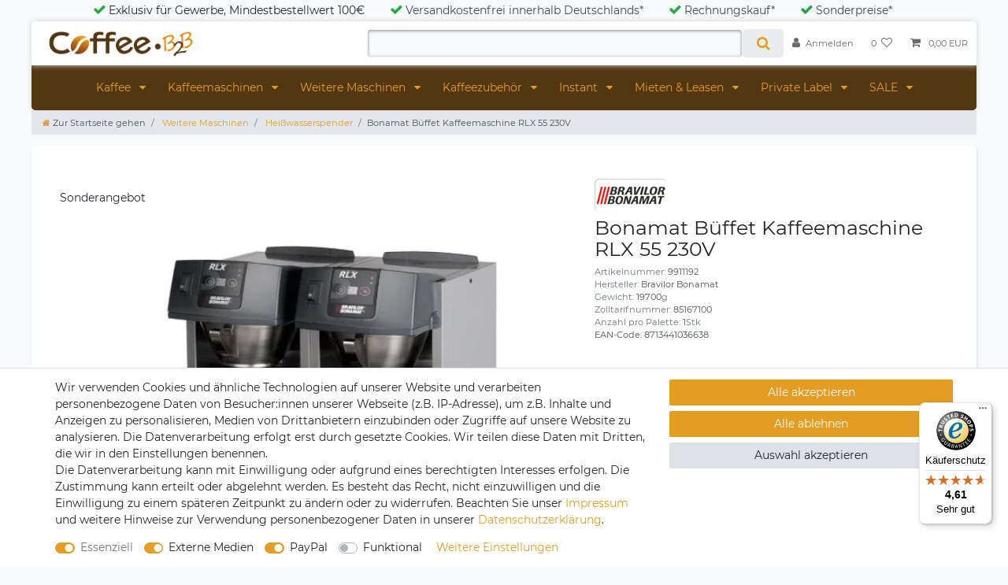

--- FILE ---
content_type: text/html; charset=UTF-8
request_url: https://www.coffee-b2b.de/bonamat-kaffeemaschine-rlx-55/a-9911192
body_size: 139612
content:






<!DOCTYPE html>

<html lang="de" data-framework="vue" prefix="og: http://ogp.me/ns#" class="icons-loading">

<head>
                        

    <script type="text/javascript">
    (function() {
        var _availableConsents = {"necessary.CfourGoogleTagManager":[true,["_ga","_gat","_gid"],false],"necessary.consent":[true,[],null],"necessary.session":[true,[],null],"necessary.csrf":[true,["XSRF-TOKEN"],null],"necessary.shopbooster_cookie":[true,["plenty_cache"],null],"media.reCaptcha":[false,[],true],"paypal.paypal-cookies":[false,["X-PP-SILOVER","X-PP-L7","tsrc","paypalplus_session_v2"],true],"convenience.languageDetection":[null,[],null]};
        var _allowedCookies = ["plenty_cache","_ga","_gat","_gid","XSRF-TOKEN","plenty-shop-cookie","PluginSetPreview","SID_PLENTY_ADMIN_21762","PreviewCookie"] || [];

        window.ConsentManager = (function() {
            var _consents = (function() {
                var _rawCookie = document.cookie.split(";").filter(function (cookie) {
                    return cookie.trim().indexOf("plenty-shop-cookie=") === 0;
                })[0];

                if (!!_rawCookie) {
                    try {
                        _rawCookie = decodeURIComponent(_rawCookie);
                    } catch (e) {
                        document.cookie = "plenty-shop-cookie= ; expires = Thu, 01 Jan 1970 00:00:00 GMT"
                        return null;
                    }

                    try {
                        return JSON.parse(
                            _rawCookie.trim().substr("plenty-shop-cookie=".length)
                        );
                    } catch (e) {
                        return null;
                    }
                }
                return null;
            })();

            Object.keys(_consents || {}).forEach(function(group) {
                if(typeof _consents[group] === 'object' && _consents[group] !== null)
                {
                    Object.keys(_consents[group] || {}).forEach(function(key) {
                        var groupKey = group + "." + key;
                        if(_consents[group][key] && _availableConsents[groupKey] && _availableConsents[groupKey][1].length) {
                            Array.prototype.push.apply(_allowedCookies, _availableConsents[groupKey][1]);
                        }
                    });
                }
            });

            if(!_consents) {
                Object.keys(_availableConsents || {})
                    .forEach(function(groupKey) {
                        if(_availableConsents[groupKey] && ( _availableConsents[groupKey][0] || _availableConsents[groupKey][2] )) {
                            Array.prototype.push.apply(_allowedCookies, _availableConsents[groupKey][1]);
                        }
                    });
            }

            var _setResponse = function(key, response) {
                _consents = _consents || {};
                if(typeof key === "object" && typeof response === "undefined") {
                    _consents = key;
                    document.dispatchEvent(new CustomEvent("consent-change", {
                        detail: {key: null, value: null, data: key}
                    }));
                    _enableScriptsOnConsent();
                } else {
                    var groupKey = key.split(".")[0];
                    var consentKey = key.split(".")[1];
                    _consents[groupKey] = _consents[groupKey] || {};
                    if(consentKey === "*") {
                        Object.keys(_availableConsents).forEach(function(aKey) {
                            if(aKey.split(".")[0] === groupKey) {
                                _consents[groupKey][aKey.split(".")[1]] = response;
                            }
                        });
                    } else {
                        _consents[groupKey][consentKey] = response;
                    }
                    document.dispatchEvent(new CustomEvent("consent-change", {
                        detail: {key: key, value: response, data: _consents}
                    }));
                    _enableScriptsOnConsent();
                }
                if(!_consents.hasOwnProperty('_id')) {
                    _consents['_id'] = "b89e93075a79bbe68496e739e741ac3dcff33742";
                }

                Object.keys(_availableConsents).forEach(function(key) {
                    if((_availableConsents[key][1] || []).length > 0) {
                        if(_isConsented(key)) {
                            _availableConsents[key][1].forEach(function(cookie) {
                                if(_allowedCookies.indexOf(cookie) < 0) _allowedCookies.push(cookie);
                            });
                        } else {
                            _allowedCookies = _allowedCookies.filter(function(cookie) {
                                return _availableConsents[key][1].indexOf(cookie) < 0;
                            });
                        }
                    }
                });

                document.cookie = "plenty-shop-cookie=" + JSON.stringify(_consents) + "; path=/; expires=" + _expireDate() + "; secure";
            };
            var _hasResponse = function() {
                return _consents !== null;
            };

            var _expireDate = function() {
                var expireSeconds = 0;
                                    expireSeconds = 8640000;
                                const date = new Date();
                date.setSeconds(date.getSeconds() + expireSeconds);
                const offset = date.getTimezoneOffset() / 60;
                date.setHours(date.getHours() - offset)
                return date.toUTCString();
            }
            var _isConsented = function(key) {
                var groupKey = key.split(".")[0];
                var consentKey = key.split(".")[1];

                if (consentKey === "*") {
                    return Object.keys(_availableConsents).some(function (aKey) {
                        var aGroupKey = aKey.split(".")[0];
                        return aGroupKey === groupKey && _isConsented(aKey);
                    });
                } else {
                    if(!_hasResponse()) {
                        return _availableConsents[key][0] || _availableConsents[key][2];
                    }

                    if(_consents.hasOwnProperty(groupKey) && _consents[groupKey].hasOwnProperty(consentKey))
                    {
                        return !!_consents[groupKey][consentKey];
                    }
                    else {
                        if(!!_availableConsents[key])
                        {
                            return _availableConsents[key][0];
                        }

                        console.warn("Cookie has been blocked due to not being registered: " + key);
                        return false;
                    }
                }
            };
            var _getConsents = function() {
                var _result = {};
                Object.keys(_availableConsents).forEach(function(key) {
                    var groupKey = key.split(".")[0];
                    var consentKey = key.split(".")[1];
                    _result[groupKey] = _result[groupKey] || {};
                    if(consentKey !== "*") {
                        _result[groupKey][consentKey] = _isConsented(key);
                    }
                });
                return _result;
            };
            var _isNecessary = function(key) {
                return _availableConsents.hasOwnProperty(key) && _availableConsents[key][0];
            };
            var _enableScriptsOnConsent = function() {
                var elementsToEnable = document.querySelectorAll("script[data-cookie-consent]");
                Array.prototype.slice.call(elementsToEnable).forEach(function(el) {
                    if(el.dataset && el.dataset.cookieConsent && el.type !== "application/javascript") {
                        var newScript = document.createElement("script");
                        if(el.src) {
                            newScript.src = el.src;
                        } else {
                            newScript.textContent = el.textContent;
                        }
                        el.parentNode.replaceChild(newScript, el);
                    }
                });
            };
            window.addEventListener("load", _enableScriptsOnConsent);
            
            return {
                setResponse: _setResponse,
                hasResponse: _hasResponse,
                isConsented: _isConsented,
                getConsents: _getConsents,
                isNecessary: _isNecessary
            };
        })();
    })();
</script>


    
<meta charset="utf-8">
<meta http-equiv="X-UA-Compatible" content="IE=edge">
<meta name="viewport" content="width=device-width, initial-scale=1">
<meta name="generator" content="plentymarkets" />
<meta name="format-detection" content="telephone=no"> 
<link rel="icon" type="image/x-icon" href="/favicon.ico">



            <link rel="canonical" href="https://www.coffee-b2b.de/bonamat-kaffeemaschine-rlx-55/a-9911192">
    
                        <link rel="alternate" hreflang="x-default" href="https://www.coffee-b2b.de/bonamat-kaffeemaschine-rlx-55/a-9911192"/>
                    <link rel="alternate" hreflang="de" href="https://www.coffee-b2b.de/bonamat-kaffeemaschine-rlx-55/a-9911192"/>
            
<style data-font="Custom-Font">
    
        
    @font-face {
        font-family: "Custom-Font";
        src: url("https://cdn02.plentymarkets.com/f3fwwhiwe7th/frontend/coffee_B2B_Ceres/Montserrat-Regular.ttf");
        font-display: optional;
    }
                
        .icons-loading .fa { visibility: hidden !important; }
</style>

<link rel="preload" href="https://cdn02.plentymarkets.com/f3fwwhiwe7th/plugin/157/ceres/css/ceres-icons.css" as="style" onload="this.onload=null;this.rel='stylesheet';">
<noscript><link rel="stylesheet" href="https://cdn02.plentymarkets.com/f3fwwhiwe7th/plugin/157/ceres/css/ceres-icons.css"></noscript>


<link rel="preload" as="style" href="https://cdn02.plentymarkets.com/f3fwwhiwe7th/plugin/157/ceres/css/ceres-base.css?v=28e571bfd835d6ac84485a0170b21e50f5721047">
    <link rel="stylesheet" href="https://cdn02.plentymarkets.com/f3fwwhiwe7th/plugin/157/ceres/css/ceres-base.css?v=28e571bfd835d6ac84485a0170b21e50f5721047">


<script type="application/javascript">
    /*! loadCSS. [c]2017 Filament Group, Inc. MIT License */
    /* This file is meant as a standalone workflow for
    - testing support for link[rel=preload]
    - enabling async CSS loading in browsers that do not support rel=preload
    - applying rel preload css once loaded, whether supported or not.
    */
    (function( w ){
        "use strict";
        // rel=preload support test
        if( !w.loadCSS ){
            w.loadCSS = function(){};
        }
        // define on the loadCSS obj
        var rp = loadCSS.relpreload = {};
        // rel=preload feature support test
        // runs once and returns a function for compat purposes
        rp.support = (function(){
            var ret;
            try {
                ret = w.document.createElement( "link" ).relList.supports( "preload" );
            } catch (e) {
                ret = false;
            }
            return function(){
                return ret;
            };
        })();

        // if preload isn't supported, get an asynchronous load by using a non-matching media attribute
        // then change that media back to its intended value on load
        rp.bindMediaToggle = function( link ){
            // remember existing media attr for ultimate state, or default to 'all'
            var finalMedia = link.media || "all";

            function enableStylesheet(){
                // unbind listeners
                if( link.addEventListener ){
                    link.removeEventListener( "load", enableStylesheet );
                } else if( link.attachEvent ){
                    link.detachEvent( "onload", enableStylesheet );
                }
                link.setAttribute( "onload", null );
                link.media = finalMedia;
            }

            // bind load handlers to enable media
            if( link.addEventListener ){
                link.addEventListener( "load", enableStylesheet );
            } else if( link.attachEvent ){
                link.attachEvent( "onload", enableStylesheet );
            }

            // Set rel and non-applicable media type to start an async request
            // note: timeout allows this to happen async to let rendering continue in IE
            setTimeout(function(){
                link.rel = "stylesheet";
                link.media = "only x";
            });
            // also enable media after 3 seconds,
            // which will catch very old browsers (android 2.x, old firefox) that don't support onload on link
            setTimeout( enableStylesheet, 3000 );
        };

        // loop through link elements in DOM
        rp.poly = function(){
            // double check this to prevent external calls from running
            if( rp.support() ){
                return;
            }
            var links = w.document.getElementsByTagName( "link" );
            for( var i = 0; i < links.length; i++ ){
                var link = links[ i ];
                // qualify links to those with rel=preload and as=style attrs
                if( link.rel === "preload" && link.getAttribute( "as" ) === "style" && !link.getAttribute( "data-loadcss" ) ){
                    // prevent rerunning on link
                    link.setAttribute( "data-loadcss", true );
                    // bind listeners to toggle media back
                    rp.bindMediaToggle( link );
                }
            }
        };

        // if unsupported, run the polyfill
        if( !rp.support() ){
            // run once at least
            rp.poly();

            // rerun poly on an interval until onload
            var run = w.setInterval( rp.poly, 500 );
            if( w.addEventListener ){
                w.addEventListener( "load", function(){
                    rp.poly();
                    w.clearInterval( run );
                } );
            } else if( w.attachEvent ){
                w.attachEvent( "onload", function(){
                    rp.poly();
                    w.clearInterval( run );
                } );
            }
        }


        // commonjs
        if( typeof exports !== "undefined" ){
            exports.loadCSS = loadCSS;
        }
        else {
            w.loadCSS = loadCSS;
        }
    }( typeof global !== "undefined" ? global : this ) );

    (function() {
        var checkIconFont = function() {
            if(!document.fonts || document.fonts.check("1em FontAwesome")) {
                document.documentElement.classList.remove('icons-loading');
            }
        };

        if(document.fonts) {
            document.fonts.addEventListener("loadingdone", checkIconFont);
            window.addEventListener("load", checkIconFont);
        }
        checkIconFont();
    })();
</script>

                    

<!-- Extend the existing style with a template -->
                            <script type="text/plain" data-cookie-consent="necessary.CfourGoogleTagManager">
    function itemName(data) {
        let name1 = data.texts.name1;
        let name2 = data.texts.name2;
        let name3 = data.texts.name3;
        let itemName = "";
        if (App.config.item.itemName === 1 && name2 !== "") {
            itemName = name2;
        } else if (App.config.item.itemName === 2 && name3 !== "") {
            itemName = name3;
        } else {
            itemName = name1;
        }
        if (App.config.item.displayName === "itemNameVariationName" && data.variation.name && data.variation.name.length) {
            itemName = `${itemName} ${data.variation.name}`;
        }
        if (App.config.item.displayName === "variationName" && data.variation.name && data.variation.name.length) {
            itemName = data.variation.name;
        }
        return itemName;
    }

    function popLast(text) {
        let arr = text.split('/');
        arr.pop(arr.length - 1);
        return arr.join('/');
    }
    function getVariant(array) {
        array = array.map(function(item){return item.name});
        return array.join()
    }
</script><script type="text/plain" data-cookie-consent="necessary.CfourGoogleTagManager">
        window.dataLayer = window.dataLayer || [];

        function gtag() {
            dataLayer.push(arguments);
        }

        gtag('js', new Date());

                gtag('config', 'AW-952367718');
            </script>
            



    
    
                
    
    

    
    
    
    
    

                    


<meta name="robots" content="all">
    <meta name="description" content="Bonamat Kaffeemaschine RLX 55 230V bei CoffeeB2B online bestellen ✔ Die besten Preise für Großabnehmer ✔ schnelle Lieferung ✔ große Auswahl ► Jetzt bestellen!">
    <meta name="keywords" content="Bonamat, Bonamat Kaffeemaschine, Bonamat RLX, Bonamat RLX 55, Buffetgerät, Massen-Brüher, Gastronomie, Gastro, Gewerbe, Gastro Kaffeemaschine">
<meta property="og:title" content="Bonamat Büffet Kaffeemaschine RLX 55 230V
         | CoffeeB2B"/>
<meta property="og:type" content="article"/>
<meta property="og:url" content="https://www.coffee-b2b.de/bonamat-kaffeemaschine-rlx-55/a-9911192"/>
<meta property="og:image" content="https://cdn02.plentymarkets.com/f3fwwhiwe7th/item/images/9911192/full/.jpg"/>
<meta property="thumbnail" content="https://cdn02.plentymarkets.com/f3fwwhiwe7th/item/images/9911192/full/.jpg"/>

<script type="application/ld+json">
            {
                "@context"      : "https://schema.org/",
                "@type"         : "Product",
                "@id"           : "3674",
                "name"          : "Bonamat Büffet Kaffeemaschine RLX 55 230V",
                "category"      : "Heißwasserspender",
                "releaseDate"   : "",
                "image"         : "https://cdn02.plentymarkets.com/f3fwwhiwe7th/item/images/9911192/full/.jpg",
                "identifier"    : "3674",
                "description"   : "Bonamat Kaffeemaschine RLX 55, Bravilor Buffetgerät, Modell 2 Brühsystem &amp;nbsp; Die großen Vorteile im Vergleich zu den portablen Bonamat Geräten liegen in der Einstellung der unterschiedlichen Brühmengen über Tipptasten, dem praktischen Auslasshahn und dem Gesamtmengenzähler als Unterstützung der Warenwirtschaft. Die Bonamat Kaffeemaschine RLX 55 ist das Modell der Buffetserie mit 2 Brühsystemen und das perfekte Gerät für Ihre Kaffeebar oder das Buffet! Köstlicher frischer Filterkaffee, zu jeder Zeit. Die Brühung erfolgt im Gegensatz zu den Glas-oder Pumpkannengeräten direkt in einen mit Schauglas versehenen Behälter. Die Kaffee oder Teebrühmaschine RLX 55 mit einem festen Wasseranschluß ist durch das digitale Display und unterstützende Signale besonders benutzerfreundlich. Die Edelstahl Komponenten verleihen dem Gerät ein robustes und qualitativ hochwertiges Erscheinungsbild. &amp;nbsp; Bravilor Bonamat RLX Buffetgeräte- individuell kombinierbar &amp;nbsp; Bravilor Bonamat bietet eine breite Palette an Buffetgeräten in vielen Kombinationen an, das ermöglicht dem Kunden, das Gerät exakt an den Standort und die Nutzungsbedingungen anzupassen. Die RLX-Serie glänzt Aufgrund des modernen Erscheinungsbildes an jedem Ort und kann so auch im Kundenbereich aufgestellt werden. Die RLX Serie bietet das ideale Gerät für die Kaffeetheke, Bar oder das Büffet. Filterkaffee immer frisch und griffbereit, im Handumdrehen Heißwasser oder Dampf.&amp;nbsp; &amp;nbsp; Besonderheiten der Bravilor Bonamat RLX 55 Frischbrüh- Kaffeemaschine &amp;nbsp; Zwei Brühsysteme, digitales Display mit Tipptasten, Benutzer-/ Wartungsfreundlich, Entkalkungssignal, Kaffee fertig Signal, Edelstahl Filterpfanne und Gehäuse, Entkalkungsanzeige, akustischem Signal bei Brühende, CNS-Durchlauferhitzer und Trockengehschutz, mit Wasseranschluss&amp;nbsp;&amp;nbsp;Technische Daten:Modell: 2 BrühsystemStoßvorrat: 4 Liter - 32 TassenStundenleistung: ca. 13 Liter - 105 TassenBrühzeit: ca. 7 Minuten - 1 KanneWasseranschluß: jaAnschlußwert: 230V 50-60Hz: 2065W &amp;nbsp; Verpackung der Kaffeemaschine Bravilor Bonamat RLX 55, Anthrazit &amp;nbsp; Der hochwertige Mengenbrüher ist bruchsicher verpackt. Zudem gehören zum Lieferumfang zwei Edelstahlfilterpfannen und zwei Stück Tropfblech. &amp;nbsp; Wenn Sie den hochwertigen Mengenbrüher Bravilor Bonamat RLX 55 heute bestellen, erhalten Sie das Gerät 1-2 Werktage nach Eingang Ihrer Bestellung zugestellt.",
                "disambiguatingDescription" : "",
                "manufacturer"  : {
                    "@type"         : "Organization",
                    "name"          : "Bravilor Bonamat"
                },
                "sku"           : "3674",
                "offers": {
                    "@type"         : "Offer",
                    "priceCurrency" : "EUR",
                    "price"         : "1553.78",
                    "url"           : "https://www.coffee-b2b.de/bonamat-kaffeemaschine-rlx-55/a-9911192",
                    "priceSpecification":[
                                                    {
                                "@type": "UnitPriceSpecification",
                                "price": "2412.00",
                                "priceCurrency": "EUR",
                                "priceType": "ListPrice",
                                "referenceQuantity": {
                                    "@type": "QuantitativeValue",
                                    "value": "1",
                                    "unitCode": "C62"
                                }
                            },
                                                {
                            "@type": "UnitPriceSpecification",
                            "price": "1553.78",
                            "priceCurrency": "EUR",
                            "priceType": "SalePrice",
                            "referenceQuantity": {
                                "@type": "QuantitativeValue",
                                "value": "1",
                                "unitCode": "C62"
                            }
                        }

                    ],
                    "availability"  : "http://schema.org/InStock",
                    "itemCondition" : "https://schema.org/NewCondition"
                },
                "depth": {
                    "@type"         : "QuantitativeValue",
                    "value"         : "0"
                },
                "width": {
                    "@type"         : "QuantitativeValue",
                    "value"         : "0"
                },
                "height": {
                    "@type"         : "QuantitativeValue",
                    "value"         : "0"
                },
                "weight": {
                    "@type"         : "QuantitativeValue",
                    "value"         : "22600"
                }
            }
        </script>

<title>Bonamat Büffet Kaffeemaschine RLX 55 230V
         | CoffeeB2B</title>

            <script type="text/plain" data-cookie-consent="necessary.CfourGoogleTagManager">
                dataLayer.push({
                    "ecommerce": {
                        "currencyCode": "EUR",
                        "detail": {
                                                        "products": [{
                                "id": "3674",
                                "name": "Bonamat Büffet Kaffeemaschine RLX 55 230V",
                                "price": "1553.78",
                                "brand": "Bravilor Bonamat",
                                "category": "bonamat-kaffeemaschine-rlx-55",
                                                            }]
                        }
                    }
                });
            </script><script type="text/plain" data-cookie-consent="necessary.CfourGoogleTagManager">
                gtag('event', 'page_view', {
                    'send_to': 'AW-952367718/AW-M9olCMmkvlgQ5vSPxgM',
                    'ecomm_pagetype': 'product',
                    'ecomm_prodid': '3674',
                    'ecomm_totalvalue': '1849'
                });
            </script><!-- Google Tag Manager -->
<script type="text/plain" data-cookie-consent="necessary.CfourGoogleTagManager">
    (function (w, d, s, l, i) {
        w[l] = w[l] || [];
        w[l].push({
            'gtm.start':
                new Date().getTime(), event: 'gtm.js'
        });
        var f = d.getElementsByTagName(s)[0],
            j = d.createElement(s), dl = l != 'dataLayer' ? '&l=' + l : '';
        j.async = true;
        j.src =
            'https://www.googletagmanager.com/gtm.js?id=' + i + dl;
        f.parentNode.insertBefore(j, f);
    })(window, document, 'script', 'dataLayer', 'GTM-K9V479T');</script>
<!-- End Google Tag Manager -->
            <link rel="stylesheet" href="https://cdn02.plentymarkets.com/f3fwwhiwe7th/plugin/157/cfouritemquestions5/css/main.min.css">
<script src='https://www.google.com/recaptcha/api.js'></script>
            <link rel="stylesheet" href="https://cdnjs.cloudflare.com/ajax/libs/tempusdominus-bootstrap-4/5.0.0-alpha14/css/tempusdominus-bootstrap-4.min.css" />
<link href="https://cdn02.plentymarkets.com/f3fwwhiwe7th/plugin/157/customforms/css/main.css" rel="stylesheet" />
            <link rel="stylesheet" href="https://cdn02.plentymarkets.com/f3fwwhiwe7th/plugin/157/feedback/css/main.css" media="none" onload="if(media!='all')media='all'">
<noscript><link rel="stylesheet" href="https://cdn02.plentymarkets.com/f3fwwhiwe7th/plugin/157/feedback/css/main.css"></noscript>


            <link rel="stylesheet" href="https://cdn02.plentymarkets.com/f3fwwhiwe7th/plugin/157/notificationwidget/css/main.css?v=28e571bfd835d6ac84485a0170b21e50f5721047">

            <style>
    #paypal_loading_screen {
        display: none;
        position: fixed;
        z-index: 2147483640;
        top: 0;
        left: 0;
        width: 100%;
        height: 100%;
        overflow: hidden;

        transform: translate3d(0, 0, 0);

        background-color: black;
        background-color: rgba(0, 0, 0, 0.8);
        background: radial-gradient(ellipse closest-corner, rgba(0,0,0,0.6) 1%, rgba(0,0,0,0.8) 100%);

        color: #fff;
    }

    #paypal_loading_screen .paypal-checkout-modal {
        font-family: "HelveticaNeue", "HelveticaNeue-Light", "Helvetica Neue Light", helvetica, arial, sans-serif;
        font-size: 14px;
        text-align: center;

        box-sizing: border-box;
        max-width: 350px;
        top: 50%;
        left: 50%;
        position: absolute;
        transform: translateX(-50%) translateY(-50%);
        cursor: pointer;
        text-align: center;
    }

    #paypal_loading_screen.paypal-overlay-loading .paypal-checkout-message, #paypal_loading_screen.paypal-overlay-loading .paypal-checkout-continue {
        display: none;
    }

    .paypal-checkout-loader {
        display: none;
    }

    #paypal_loading_screen.paypal-overlay-loading .paypal-checkout-loader {
        display: block;
    }

    #paypal_loading_screen .paypal-checkout-modal .paypal-checkout-logo {
        cursor: pointer;
        margin-bottom: 30px;
        display: inline-block;
    }

    #paypal_loading_screen .paypal-checkout-modal .paypal-checkout-logo img {
        height: 36px;
    }

    #paypal_loading_screen .paypal-checkout-modal .paypal-checkout-logo img.paypal-checkout-logo-pp {
        margin-right: 10px;
    }

    #paypal_loading_screen .paypal-checkout-modal .paypal-checkout-message {
        font-size: 15px;
        line-height: 1.5;
        padding: 10px 0;
    }

    #paypal_loading_screen.paypal-overlay-context-iframe .paypal-checkout-message, #paypal_loading_screen.paypal-overlay-context-iframe .paypal-checkout-continue {
        display: none;
    }

    .paypal-spinner {
        height: 30px;
        width: 30px;
        display: inline-block;
        box-sizing: content-box;
        opacity: 1;
        filter: alpha(opacity=100);
        animation: rotation .7s infinite linear;
        border-left: 8px solid rgba(0, 0, 0, .2);
        border-right: 8px solid rgba(0, 0, 0, .2);
        border-bottom: 8px solid rgba(0, 0, 0, .2);
        border-top: 8px solid #fff;
        border-radius: 100%
    }

    .paypalSmartButtons div {
        margin-left: 10px;
        margin-right: 10px;
    }
</style>                <style>.top-bar.header-fw {
    background-color: #f7f7f9;
}

.top-bar .controls-list>li a:not(.btn) {
    color: #686868;
    background-color: white;
}

.top-bar .controls-list .control-basket .toggle-basket-preview {
    background-color: #ffffff;
    color: #686868;
}

.cmp-product-thumb {
    border-radius: .3rem;
    box-shadow: 1px 2px 3px 0 rgba(0, 0, 0, 0.1);
    border-bottom: 3px solid transparent;
}

.widget-caption.widget-item-list-caption.mb-3.bg-appearance h2 {
    font-size: 2em;
    text-align: center;
}

.widget-caption.widget-item-list-caption.mb-3.bg-appearance a {
    color: #533612!important;
}

@media (min-width: 576px) {
    .cmp-product-thumb:hover {
        border-bottom: 3px solid #533612;
    }
    .top-bar .search-shown .always-visible-search {
        max-width: 500px;
    }
}

.top-bar .search-shown .always-visible-search .search-box-shadow-frame .search-submit {
    background-color: #ffffff;
}

.cmp-product-thumb .vat.small.text-muted {
    display: none;
}

.widget-primary .bg-appearance {
    background-color: #f7f7f9!important;
    color: #533612!important;
}

.home-hero {
    width: 100vw;
    min-height: 450px;
    position: relative;
    left: calc(-1 * (100vw - 100%) / 2);
    background-image: url("https://cdn02.plentymarkets.com/f3fwwhiwe7th/frontend/coffee_B2B_Ceres/Header-Bohnen.jpg");
}

.hero-home-overlay {
    background-color: rgba(255, 255, 255, 0.8);
    width: max-content;
    padding: 20px 50px;
    position: absolute;
    bottom: 10%;
    left: 30%;
    transform: translateX(-20%);
    border-radius: 5px;
    max-width: 640px;
}

.no-touch #mainNavbarCollapsable ul.mainmenu>li:hover,
.touch #mainNavbarCollapsable ul.mainmenu>li.hover {
    background-color: #ffffff;
    color: #533612;
    border-bottom: 2px solid #533612;
}

.no-touch #mainNavbarCollapsable ul.mainmenu>li,
.touch #mainNavbarCollapsable ul.mainmenu>li {
    background-color: #ffffff;
    color: #533612;
    border-bottom: 2px solid transparent;
}

.footer {
    max-width: none;
    background-color: white;
    padding-top: 1px;
}

.footer .row:first-child {
    max-width: 1200px;
    margin: 0 auto;
    padding-top: 20px;
}

.verybottom-container .copyright-footer {
    max-width: 1170px;
    margin: 0 auto;
    display: flex;
    justify-content: space-between;
    flex-wrap: wrap;
}

.verybottom-container {
    width: 100vw;
    min-height: auto;
    position: relative;
    left: calc(-1 * (100vw - 100%) / 2);
    max-width: none;
    display: flex;
    background: #533612;
    color: white;
}

@media (min-width: 992px) {
    .cmp-product-thumb {
        min-height: 373px;
    }
}
.badge-bundle {
    background-color: #533612 !important;
}

.top-bar .controls-list>li a:not(.btn):hover {
    background-color: #ffffff;
    color: #533612;
    border-radius: 10px;
}

.top-bar .controls-list .control-basket .toggle-basket-preview:hover {
    background-color: #ffffff;
    border-radius: 10px;
}

.badge-bundle {
    display: none !important;
}

.single {
    background-color: white;
    margin-top: 1em;
    border-radius: 5px;
}

[tooltip]:before {
    content: attr(tooltip);
    position: absolute;
    opacity: 0;
    bottom: 0px;
    right: 5px;
    transition: all 0.15s ease;
    padding: 4px 6px;
    color: #fff;
    border-radius: 6px;
    box-shadow: 2px 2px 1px silver;
}

[tooltip]:hover:before {
    /* needed - do not touch */
    opacity: 1;
    /* customizable */
    background: #ee850b;
    margin-top: -50px;
    margin-left: 10px;
    overflow: visible;
    z-index: 9999;
}

[tooltip]:not([tooltip-persistent]):before {
    pointer-events: none;
}

#mainNavbarCollapsable ul.mainmenu>li>a {
    padding: 0.9rem 1rem;
    width: 100%;
}

.wrapper-main .navbar {
    font-family: Custom-Font, Helvetica, Arial, sans-serif;
    border-bottom: 0px solid #efefef;
    border-top: 0px solid #efefef;
}

@media (min-width: 576px) {
    .top-bar .search-shown .always-visible-search {
        max-width: 500px;
        margin-top: 1em;
        margin-bottom: 1em;
    }
}

.wrapper-main .breadcrumbs {
    background: rgba(239, 145, 34, 0.22);
}

.list-controls .list-controls-inner {
    background: rgba(239, 145, 34, 0.22);
    padding: 0.5em;
}

.single {
    margin-bottom: 2em;
    box-shadow: 1px 2px 3px 0 rgba(0, 0, 0, 0.1);
    padding-bottom: 2em;
}

.footer {
    box-shadow: 1px -2px 2px 0 rgba(0, 0, 0, 0.1);
}

.price-container-single {
    margin-top: 1em;
}

.features-above-header a {
    color: #43484d!important;
}


.kauf-auf-rechnung {
    margin-left: 2em;
}

.private-label {
    max-width: 100%;
    box-shadow: 1px 2px 3px 0 rgba(0, 0, 0, 0.1);
    border-radius: 5px;
}

.megamenu .row {
    background-color: #533612;
    border-radius: 0px 0px 5px 5px;
    box-shadow: 0 0 7px #d6d6d6;
}

.top-bar .row {
    background-color: #fff;
    border-radius: 5px 5px 0px 0px;
    box-shadow: 0 0 7px #d6d6d6;
}

.megamenu .container-max {
    padding-left: 0px;
    padding-right: 0px;
}

.top-bar .container-max {
    padding-left: 0px;
    padding-right: 0px;
}

#mainNavbarCollapsable ul.mainmenu>li,
.touch #mainNavbarCollapsable ul.mainmenu>li {
    background-color: #533612 !important;
    color: #ffffff !important;
    border-bottom: 0px solid transparent;
}

.widget-fw.top-bar {
    background-color: #f7f7f9;
}

.navbar {
    background-color: #f7f7f9;
}

.home-hero {
    margin-top: 2em;
}

.widget-fw.navbar.megamenu.unfixed {
    z-index: 999 !important;
}

.wrapper-main .breadcrumbs {
    background: #f7f7f9;
}

.mainmenu .ddown:last-child {
    border-radius: 0px 0px 5px 0px;
}

.parallax-img-container .parallax-text-container h1 {
    margin-bottom: 0;
    word-wrap: break-word;
    text-align: center;
    font-size: 2em;
}

.list-controls .list-controls-inner {
    background: rgb(238, 133, 11);
    padding: 0.1em;
    border-radius: 4px;
}

.wrapper-main .breadcrumb {
    max-width: 1200px;
    margin: 0 auto;
    background: transparent;
    padding: 0.4rem 25px;
}
.cmp-product-thumb .add-to-basket-lg-container {
    border-color: transparent #533612 transparent transparent;
}

.cmp-product-thumb .fa-cart-plus {
    color: white;
}

#mainNavbarCollapsable ul.mainmenu {
    float: none;
    display: flex;
    justify-content: space-around;
    display: -ms-flexbox;
}

nav.navbar.megamenu #mainNavbarCollapsable ul.mainmenu>li>ul.collapse>li ul.nav-dropdown-inner {
    padding-bottom: 1em;
    break-inside: avoid-column;
}

.linkliste-footer-ul {
    list-style: none;
    margin-left: 0px;
    padding-left: 0.1rem;
    line-height: 2;
}

.versandcontainer {
    max-width: 110px;
    padding: 5px 20px;
    background-color: #e7e7e7;
    max-height: 35px;
    margin: 10px 0px;
    text-align: center;
    border-radius: 0.3rem;
}

.versandpartner {
    max-width: 80%;
    max-height: 80%;
}

.price-tooltip:before {
    font-size: 0.85em;
}

.cmp-product-thumb .thumb-title {
    font-weight: 500;
    line-height: 1.5em;
    font-size: 0.9em;
}

.price-tooltip {
    text-align: center;
}

.controlsList,
.top-bar {
    z-index: 9999 !important;
}

.mainmenu {
    z-index: 99 !important;
}

.top-bar .controls-list>li a:not(.btn):hover {
    background-color: #ffffff;
    color: #533612;
    border-radius: 0px;
}

.top-bar .controls-list .control-user #login-change>.dropdown.show>.dropdown-toggle {
    background-color: #ffffff;
    color: #333;
}

.top-bar .controls-list .control-user #login-change>.dropdown .dropdown-menu a:hover {
    color: #3a3a3a;
    background-color: #dcdcdc;
}

.top-bar .controls-list .control-user #login-change>.dropdown .dropdown-menu a {
    color: #3a3a3a;
    background-color: #ffffff;
    border-top: 1px solid #dcdbd8;
}

.no-touch nav.navbar.megamenu #mainNavbarCollapsable ul.mainmenu>li:hover>ul.collapse,
.touch nav.navbar.megamenu #mainNavbarCollapsable ul.mainmenu>li.hover>ul.collapse {
    display: block;
    box-shadow: 0 0 5px #8c8c8c;
}

.list-controls .list-controls-inner {
    background: rgb(255, 255, 255);
    padding: 0.1em;
    border-radius: 4px;
    box-shadow: 0 0 3px #cacaca;
}

.single .cmp-product-thumb {
    border-radius: .3rem;
    box-shadow: 0px 0px 6px 0 rgba(0, 0, 0, 0.2);
}

.contact-card i {
    vertical-align: baseline;
    margin-right: 5px;
}

.contact-card p.contact-address span:not(:nth-child(2)),
.cmp-contact .contact-card p.contact-vat-number span:not(:nth-child(2)) {
    margin-left: 27px;
}

.contact-card p.contact-address span,
.cmp-contact .contact-card p.contact-vat-number span {
    line-height: 1;
}

.cmp-product-thumb .add-to-basket-lg-container>i {
    right: -56px;
    top: 11px;
    position: absolute;
    -webkit-transition: 300ms ease-out;
    transition: 300ms ease-out;
    color: white;
}

.category-login .main .container-max {
    background-color: #fff;
    padding-top: 1rem;
    margin-top: 2rem;
    margin-bottom: 2rem;
}

.freitextfeld19 {
    background: #f1f1f1;
    padding: 2px 5px;
    border-radius: 0.3rem;
    width: max-content;
}

.features-above-header {
    padding-top: 3px;
    padding-bottom: 3px;
    background-color: #f8f9fa;
   text-align: center;
}



.features-above-header .fa {
    margin-right: 3px;
    font-size: 1.2em;
    color: #28a745;
}
.features-above-header .fa.fa-facebook {
    margin-left: 2em;
    color: #3b5998;
}

ul.collapse-inner {
    font-size: 1em;
}

.ddown ul .collapse-inner .level2 {
    font-size: 0.9em;
    line-height: 90%;
    margin-top: 6px;
    text-transform: none;
}

.search-input {
    font-size: 1.2em;
    border: 1px solid #f4f4f4;
    border-radius: 4px;
    -webkit-box-shadow: inset 0px 1px 3px 1px rgba(0, 0, 0, 0.3);
    -moz-box-shadow: inset 0px 1px 3px 1px rgba(0, 0, 0, 0.3);
    box-shadow: inset 0px 1px 3px 1px rgba(0, 0, 0, 0.3);
    background-color: #f8f9fa;
}

.search-input,
.search-submit,
.search-box-shadow-frame {
    border-radius: 0.3rem !important;
}

.widget-secondary .bg-appearance {
    color: #fff !important;
    background-color: rgb(83 54 18 / 83%) !important;
    margin: 1rem;
}

.pr-lg-3,
.px-lg-3 {
    padding-right: 0rem !important;
}

.main-navbar-collapsable .mainmenu {
    justify-content: center;
}

.kaufen-btn .btn.noshow {
    display: none!important;
}

.kaufen-btn .paypal-payuponinvoice-legal-notice.noshow {
    display: none!important;
}

.kaufen-btn .paypal-checkout-button-container.noshow {
    display: none!important;
}

.fixed-top {
    position: absolute!important;
}






/* START Gutschein Bar */

.fixed-top #page-header-parent .widget.widget-code.widget-none.coupon-widget {
    max-width: none;
    width: 100vw;
    background-color: #da8000;
    left: calc(-1 * (100vw - 100%) / 2);
}

.coupon-widget .coupon-content {
    margin: 0 auto;
    max-width: 1170px;
    height: 28px;
    display: flex;
    justify-content: space-between;
    color: #fff;
    padding: 2px 10px;
}

.coupon-widget .coupon-content button {
    padding: 0;
    background-color: transparent;
    color: #fff;
    border: none;
}

.coupon-widget .coupon-content a {
    color: #fff;
    padding: 0 5px 0 10px;
}

.coupon-content .dropdown-item.active,
.coupon-content .dropdown-item:active {
    background-color: #fff;
    color: inherit;
}

.coupon-content .dropdown-item.active,
.coupon-content .dropdown-item {
    background-color: #fff;
    color: inherit;
}

.coupon-content .dropdown-menu p {
    margin-bottom: 0;
}


/* END Gutschein Bar */





.header-fw{
   max-width:1200px;
}




#page-header .header-fw{
    left: 0 !important;
}

@media (max-width: 1200px){
    .top-bar,
    .navbar,
    .features-above-header,
    .breadcrumb{
        padding-right: 10px !important;
        padding-left: 10px !important;
    }
}



#page-header-parent>.widget{
    left: 0;
    background-color: #f4f4f4;
}



#page-header-parent.col-12{
    padding: 0;
}







/* START Gutschein Bar */

.fixed-top #page-header-parent .widget.widget-code.widget-none.coupon-widget {
    max-width: none;
    width: 100vw;
    background-color: #da8000;
    left: calc(-1 * (100vw - 100%) / 2);
}

.coupon-widget .coupon-content {
    margin: 0 auto;
    max-width: 1170px;
    height: 28px;
    display: flex;
    justify-content: space-between;
    color: #fff;
    padding: 2px 10px;
}

.coupon-widget .coupon-content button {
    padding: 0;
    background-color: transparent;
    color: #fff;
    border: none;
}

.coupon-widget .coupon-content a {
    color: #fff;
    padding: 0 5px 0 10px;
}

.coupon-content .dropdown-item.active,
.coupon-content .dropdown-item:active {
    background-color: #fff;
    color: inherit;
}

.coupon-content .dropdown-item.active,
.coupon-content .dropdown-item {
    background-color: #fff;
    color: inherit;
}

.coupon-content .dropdown-menu p {
    margin-bottom: 0;
}


/* END Gutschein Bar */






/* KATEGORY PAGE */

.category-description{
    margin-top: 0em;
    background-color: white;
    padding: 10px 10px;
    border-radius: 0.3rem;
    backdrop-filter: blur(5px);
    text-align: center;
}

.category-description img{
    border-radius: 0.3rem;
}

.parallax-img-container .parallax-img-container-inner[style^='background-image'] .parallax-text-container .category-description{
    font-size: 2rem;
    padding: 0.5em 0.7em;
    border-radius: 0.3rem;
}

.page-category-item .parallax-img-container .parallax-text-container{
    margin-left: -15px;
    margin-right: -15px;
    padding-right: 0 !important;
}

.parallax-text-container p,
.parallax-text-container{
    color: #424242 !important;
}

.parallax-text-container .category-description{
    padding: 5px 10px;
    background-color: rgb(244 244 244);
    text-shadow: none!important;
}

.categoriegrid .list-controls{
    margin-left: -15px;
    margin-right: -15px;
}

.categoriegrid .row>.ww-container{
    /* width: 1200px; */
    margin-left: -15px;
    margin-right: -15px;
}

.categoriegrid .row>.ww-container>.product-list{
    margin-right: -53px;
}


@media (max-width: 1200px) {
    .page-category-item .parallax-img-container .parallax-text-container{
        padding-right: 15px !important;
        margin-right: 0px;
        margin-left: 0px;
    }
    .categoriegrid .list-controls{
        margin-left: 0;
        margin-right: 0;
    }
    .categoriegrid .row>.ww-container{
        margin-left: 0;
        margin-right: 0;
    }
    .categoriegrid .row>.ww-container>.product-list{
        margin-right: -15px;
    }
}

@media (max-width: 768px){
    .category-description p {
        font-size: 3px !important;
    }
    .category-description h2{
        font-size: 15px !important;
    }
    .parallax-img-container .parallax-img-container-inner[style^='background-image'] .parallax-text-container .category-description{
        font-size: 0.5rem;
        padding: 0.1em 0.2em;
        border-radius: 0.3rem;
        margin-top:2em;
   }
    .parallax-img-container .parallax-img-container-inner[style^='background-image'] .parallax-text-container {
        max-width: 100%;
        position: absolute;
        bottom: 0;
   }
    .page-category-item .categoriegrid .category-description span{
        overflow-wrap: break-word;
    }
    .navbar{
        box-shadow: none;
    }
}

img{
    max-width: 100%;
    object-fit: contain;
}

#page-header .header-fw{
    left: 0 !important;
}


.slick-list{
    padding-left: 0.9%;
}

.slick-slider{
    margin-left: -15px;
    margin-right: -15px;
}

.category-title{
    text-align: center;
    color: white;
    text-shadow: 0 0 0.1em rgba(0, 0, 0, 0.75);
}

.list-controls-inner .btn:not(:disabled):not(.disabled){
    cursor: pointer;
    color: white !important;
}

.filter-collapse .card{
    box-shadow: none !important;
}

.widget-filter-base .card{
    box-shadow: none;
}



.list-controls-inner .widget-primary a.text-appearance:hover,
.widget-primary a.text-appearance:focus{
    color: #eaeaea !important;
}


.category-image-container {
    border-radius: 0.4rem !important;
    padding-left:0em;
}

.categoriegrid .list-controls{
    margin-left: 0px;
    margin-right: 0px;
}

@media (min-width: 768px){
    .wrapper-main .breadcrumb{
        margin: 0;
    }
}

.order-return{
    background: white;
    border-radius: 0.4rem;
    box-shadow: 1px 2px 3px 0 rgba(0, 0, 0, 0.1);
    padding-top: 0.1rem;
}

.myaccount .feedback-item-link{
    font-size: 0.8em
}

#page-header-parent>.widget{
    left: 0;
    background-color: #f4f4f4;
}

#page-header-parent.col-12{
    padding: 0;
}

.cmp-product-thumb .btn.btn-outline-primary.btn-outline-appearance.mobile-width-button{
    display: none;
}

@media (min-width: 992px) {
    .categoriegrid .list-controls-inner .collapsed{
        display: none;
    }
}

.widget-step-by-step-navigation .nav-item{
    min-height: 40px;
    border-radius: 0.4rem;
}

.widget-step-by-step-navigation .nav-text{
    background-color: #ffffff;
}

.widget-step-by-step-navigation .nav-text{
    border-radius: 0.4rem;
}

.list-controls .list-controls-inner{
    padding: 0em 0.0rem;
    background: #f4f4f4;
}

.widget-step-by-step-navigation .col-3{
    padding-left: 3px;
    padding-right: 3px;
}

.marken-slider{
    padding-left: 0 !important;
    padding-right: 0 !important;
}

.cmp-product-thumb .vat.small.text-muted{
    text-align: center;
}

.cmp-product-thumb .owl-carousel .owl-dots{
    display: block;
    margin-bottom: 10px;
}

.category-description p{
    line-height: 1;
}

.category-description p span{
    color: #424242 !important;
    letter-spacing: 1px;
}


.parallax-img-container{
    transform: translateX(0%)!important;
}

.parallax-img-container .parallax-img-container-inner{
    background-position: top center!important;
    background-size: cover!important;
    background-attachment: fixed!important;
}

.widget-toolbar .list-controls-inner .btn:not(:disabled):not(.disabled){
    width: 100%;
    margin: .5em;
}

.widget-step-by-step-navigation .btn span{
    color: #ffffff;
}

@media (min-width: 768px){
    .parallax-img-container {
        height: auto!important;
    }
}

.bestellbestaetigungsbtns .btn {
    padding: 0.94rem 0.44rem;
}





.category-description-bottom p {
  line-height: 1.4 !important;
}

.category-title {
    text-align: center;
    color: #424242;
    text-shadow: none !important;
}

.category-description h1 {
  padding-top: 0 !important;
}

.content_details p {
color: white !important;
   filter: none !important;
  
}

.categoriegrid .widget-background .category-description {
  margin-left: -10px !important;
  margin-right: -10px !important;
  margin-top:100px;
  background: rgba(255, 255, 255, 0.55);
}

.widget-step-by-step-navigation {
    padding: 0 15px;
}

.category-description p span {
    color: #1b1b1b !important;
}

.category-description p {
    color: #1b1b1b !important;
    line-height: 0.7;
}

@media (max-width: 767.98px) {
.category-description p {
    line-height: 1;
}

.categoriegrid .widget-background .category-description {
    margin-left: -10px !important;
    margin-right: -10px !important;
    margin-top:85px;
   }

}

.page-category.page-category .widget-background>.div>.div {
  filter: grayscale(50%);
  filter: blur(0px);
}

.badge-is-triangle {
  width: 150px;
  height: 16px;
  position: absolute;
  bottom: 42px;
  right: 42px;
  background-color: #ff9700;
  transform: translateY(50%) translateX(50%) rotate(315deg);
  z-index: 10;
}
.badge-is-triangle .triangle-text {
  position: absolute;
  left: 16%;
  transform-origin: bottom right;
  z-index: 15;
}
.badge-is-triangle .triangle-tooltip-text {
  visibility: hidden;
  background-color: #fd840c;
  color: #fff;
  text-align: center;
  border-radius: 5px;
  padding: 5px 10px;
  font-size: 12px;
  position: absolute;
  z-index: 999;
  left: -130px;
  bottom: 100px;
  white-space: normal;
  width: max-content;
  max-width: 200px;
  transform: translateY(50%) translateX(50%) rotate(45deg);
}
.badge-is-triangle:hover .triangle-tooltip-text {
  visibility: visible;
}
.badge-is-coupon {
  z-index: 10;
  position: absolute;
  bottom: 5px;
  left: 5px;
  width: 125px;
  height: 30px;
  background-color: #dc3545;
  border-radius: 50%;
  color: #fff;
  display: flex;
  justify-content: center;
  align-items: center;
  font-size: 12px;
}
.badge-is-coupon .tooltip-text {
  visibility: hidden;
  background-color: #fd840c;
  color: #fff;
  text-align: center;
  border-radius: 5px;
  padding: 5px 10px;
  font-size: 12px;
  position: absolute;
  z-index: 999;
  left: 5%;
  bottom: 100%;
  white-space: normal;
  width: max-content;
  max-width: 200px;
  text-transform: math-auto;
}
.badge-is-coupon:hover .tooltip-text {
  visibility: visible;
}
.stock-indicator {
  font-weight: 300 !important;
  color: green;
  text-align: center;
  margin: 0.5rem 0;
}
.shippingFree {
  color: orange;
  font-weight: 700 !important;
}
@media (max-width: 575px) {
  .badge-is-triangle {
    width: 130px;
    height: 12px;
    bottom: 32px;
    right: 32px;
    z-index: 9;
  }
  .badge-is-triangle .triangle-text {
    left: 22%;
    font-size: 75%;
    z-index: 15;
  }
  .badge-is-triangle .triangle-tooltip-text {
    padding: 3px;
    left: -45px;
    bottom: 56px;
    max-width: 119px;
    font-size: 10px;
    font-weight: 300;
    text-transform: math-auto;
    z-index: 999;
  }
  .badge-is-coupon {
    bottom: 28px;
    left: 1px;
    width: 72px;
    height: 14px;
    border-radius: 5%;
    font-size: 0.6rem;
    text-transform: uppercase;
    z-index: 11;
  }
  .badge-is-coupon .tooltip-text {
    padding: 3px;
    font-size: 10px;
    left: 0;
    bottom: 102%;
    max-width: 120px;
    font-size: 9px;
    font-weight: 300;
    z-index: 999;
    text-transform: math-auto;
  }

.img-gefahren {
    max-width: 80px;  /* Maximale Breite auf 100px setzen */
    max-height: 80px; /* Maximale Höhe auf 100px setzen */
    width: auto;       /* Breite automatisch anpassen */
    height: auto;      /* Höhe automatisch anpassen */
 }
}
@media (min-width: 576px) {
    .modal-dialog {
        max-width: 600px;
        margin: 14.75rem auto!important;
    }
}</style>
                
    <script></script>
                <meta name="google-site-verification" content="dvbYzJg3STQQ0zMFKUf80aeoK_LvTvurB_OkPIbqSV0" />
<meta name="google-site-verification" content="OcuQU59yGkqvLFE7n5dAHkL7og9ZIozA1pcRY6Krjvk" /> 
<meta name="msvalidate.01" content="CDAE20A42EB1EAD70F17B1ACC4D90936" />
    
                                    
    </head>

<body class="page-singleitem item-9911192 variation-3674 ">

                            <!-- Google Tag Manager (noscript) -->
<noscript>
    <iframe src="https://www.googletagmanager.com/ns.html?id=GTM-K9V479T"
            height="0" width="0" style="display:none;visibility:hidden"></iframe>
</noscript>
<!-- End Google Tag Manager (noscript) -->
            

<script>
    if('ontouchstart' in document.documentElement)
    {
        document.body.classList.add("touch");
    }
    else
    {
        document.body.classList.add("no-touch");
    }
</script>


<div id="vue-app" class="app">
    
    <lazy-hydrate when-idle>
        <notifications template="#vue-notifications" :initial-notifications="{&quot;error&quot;:null,&quot;warn&quot;:null,&quot;info&quot;:null,&quot;success&quot;:null,&quot;log&quot;:null}"></notifications>
    </lazy-hydrate>

    

             <header id="page-header" class="sticky-top">
        <div class="container-max">
            <div class="row flex-row-reverse position-relative">
                <div id="page-header-parent" class="col-12 header-container" data-header-offset>
                    <!-- 9254 -->
 
<div class="widget widget-code widget-none">
    <div class="widget-inner bg-appearance">
                    <div class="features-above-header">
<span class="versandkostenfrei-feature"><i class="fa fa-check"></i>Exklusiv für Gewerbe, Mindestbestellwert 100€</span>
<span class="kauf-auf-rechnung"><a href="https://www.coffee-b2b.de/zahlung-versand" target="_self" alt="zahlungsarten"><i class="fa fa-check"></i>Versandkostenfrei innerhalb Deutschlands*</a></span>
<span class="kauf-auf-rechnung"><a href="https://www.coffee-b2b.de/zahlung-versand" target="_self" alt="zahlungsarten"><i class="fa fa-check"></i>Rechnungskauf*</a></span>
<span class="kauf-auf-rechnung"><a href="https://www.coffee-b2b.de/operator-sonderpreise" target="_self" alt="zahlungsarten"><i class="fa fa-check"></i>Sonderpreise*</a></span>
</div>
            </div>
</div>

<div class="top-bar header-fw">
    <div class="container-max px-0 pr-lg-3">
        <div class="row mx-0 flex-row-reverse position-relative">
                                            
            <div class="top-bar-items search-permanent d-flex flex-grow-1 flex-column-reverse flex-md-row">
                                                            <div class="always-visible-search flex-grow-1">
                            <lazy-hydrate when-idle>                                <item-search>
                                    <div class="position-relative d-flex flex-grow-1">
                                        <input type="search"
                                               class="search-input px-3 py-2 flex-grow-1"
                                               aria-label="Search term">
                                        <button class="search-submit px-3" type="submit" aria-label="Suche">
                                            <i class="fa fa-search" aria-hidden="true"></i>
                                        </button>
                                    </div>

                                    
                                                                            <template #autocomplete-suggestions>
                                            <div class="autocomplete-suggestions shadow bg-white w-100"
                                                >
                                                <div class="widget widget-search-suggestion-item widget-none">
            <div class="px-3 pt-3 border-bottom" >
                            <h4 class="mb-2">                Artikel
    </h4>
                    </div>
    
    <search-suggestion-item
        :show-images="true"
                suggestion-type="item"
        :show-count="false"
        :show-additional-information="true">
    </search-suggestion-item>
</div>
<div class="widget widget-search-suggestion-item widget-none">
            <div class="px-3 pt-3 border-bottom" >
                            <h4 class="mb-2">                Suchvorschläge
    </h4>
                    </div>
    
    <search-suggestion-item
        :show-images="false"
                suggestion-type="suggestion"
        :show-count="false"
        :show-additional-information="false">
    </search-suggestion-item>
</div>

                                            </div>
                                        </template>
                                                                    </item-search>
                            </lazy-hydrate>                        </div>
                                                    <div class="controls">
                    <ul id="controlsList" class="controls-list mb-0 d-flex list-inline pl-2 pl-sm-1 pl-md-0">
                                                    <li class="list-inline-item control-user">
                                <client-only>
                                    <user-login-handler
                                        :show-login="true"
                                        :show-registration="false">
                                                                                <a class="nav-link" data-toggle="modal" aria-label="Anmelden">
                                            <i class="fa fa-user mr-0 mr-sm-1" aria-hidden="true"></i>
                                            <span class="d-none d-sm-inline">Anmelden</span>
                                        </a>
                                                                                                                    </user-login-handler>
                                </client-only>
                            </li>
                        
                        
                        
                        
                                                                                <li class="list-inline-item control-wish-list">
                                <lazy-hydrate when-idle>
                                    <wish-list-count>
                                        <a class="nav-link" aria-label="Wunschliste">
                                            <span class="badge-right mr-1 d-none d-sm-inline">0</span>
                                            <i class="fa fa-heart-o" aria-hidden="true"></i>
                                        </a>
                                    </wish-list-count>
                                </lazy-hydrate>
                            </li>
                                                    
                                                    <li class="list-inline-item control-basket position-relative">
                                <a v-toggle-basket-preview href="#" class="toggle-basket-preview nav-link" >
                                    
                                    <icon icon="shopping-cart" class-loading="fa-refresh" :loading="$store.state.basket.isBasketLoading"></icon>
                                                                            <span class="badge p-0 ml-2" v-if="!$store.state.basket.showNetPrices" v-basket-item-sum="$store.state.basket.data.itemSum">0,00 EUR</span>
                                        <span class="badge p-0 ml-2" v-else v-cloak v-basket-item-sum="$store.state.basket.data.itemSumNet">0,00 EUR</span>
                                                                    </a>

                                <basket-preview v-if="$store.state.lazyComponent.components['basket-preview']" :show-net-prices="true" :visible-fields="[&quot;basket.value_of_items_gross&quot;,&quot;basket.shipping_costs_gross&quot;,&quot;basket.order_total_gross&quot;]">
                                    <template #before-basket-item>
                                                            
                                    </template>
                                    <template #after-basket-item>
                                                            
                                    </template>
                                    <template #before-basket-totals>
                                                            
                                    </template>
                                    <template #before-item-sum>
                                                            
                                    </template>
                                    <template #after-item-sum>
                                                            
                                    </template>
                                    <template #before-shipping-costs>
                                                            
                                    </template>
                                    <template #after-shipping-costs>
                                                            
                                    </template>
                                    <template #before-total-sum>
                                                            
                                    </template>
                                    <template #before-vat>
                                                            
                                    </template>
                                    <template #after-vat>
                                                            
                                    </template>
                                    <template #after-total-sum>
                                                            
                                    </template>
                                    <template #after-basket-totals>
                                                                    <ww-mindestbestellwert class="ww-mindestbestellwert" inline-template="">
    <div class="alert alert-danger ww-warning" style="width: 100%" v-if="remainingUntilMinium > 0">
    <i class="fa fa-minus-circle mbw-remaining-icon"></i>
        <span class="mbw-remaining-uppertext">
            Sie haben den Mindestbestellwert noch nicht erreicht. </span> <br>
            <span class="mbw-remaining-lowertext">
            Noch <span class="mbw-remaining-sum"> ${ remainingUntilMinium } €</span> bis zum Erreichen des Mindestbestellwerts.
        </span>
    </div>
</ww-mindestbestellwert>
            
                                    </template>
                                    <template #before-checkout-button>
                                                            
                                    </template>
                                    <template #after-checkout-button>
                                                            
                                    </template>
                                </basket-preview>
                            </li>
                                            </ul>
                </div>
            </div>
        </div>
    </div>

    <div class="container-max px-0 px-lg-3">
        <div class="row mx-0 flex-row-reverse">
            
            
                    </div>
    </div>
</div>



<nav class="navbar header-fw p-0 border-bottom megamenu">
    <div class="container-max d-block mb-0"
    >
        <div class="row mx-0 position-relative d-flex">
            <div class="brand-wrapper px-lg-3 d-flex flex-fill">
                                    <a class="navbar-brand py-2" href="/">
                        <picture data-alt="CoffeeB2B">
                            <source srcset="https://cdn02.plentymarkets.com/f3fwwhiwe7th/frontend/layout/CoffeeB2B-Header.png">
                            <img
                                class="img-fluid"
                                src="https://cdn02.plentymarkets.com/f3fwwhiwe7th/frontend/layout/CoffeeB2B-Header.png"
                                alt="CoffeeB2B Logo"
                            />
                        </picture>
                    </a>
                
                <button v-open-mobile-navigation id="mobile-navigation-toggler" class="navbar-toggler d-lg-none p-3" type="button">
                    &#9776;
                </button>
            </div>

            <div class="main-navbar-collapsable d-none d-lg-block">
                <ul class="mainmenu p-0 m-0 d-flex">
                                
    
        
                                                                                                                                                                                                                                                                    
            
                <li class="ddown" v-navigation-touch-handler>
                    <a href="/kaffee-b2b" itemprop="name">
                        Kaffee
                    </a>
                                        <ul data-level="1" class="collapse nav-dropdown-0">
                                                                                                                                                        <li><ul class="collapse-inner">
                                    <li class="level1">
                                                <a @touchstart.stop href="/kaffee-b2b/kaffeebohnen" itemprop="name">Ganze Bohnen</a>
                    </li>
                                                                                                                        <li class="level2">
                                                <a @touchstart.stop href="/kaffee-b2b/kaffeebohnen/cafe-crema" itemprop="name">Café Crema</a>
                    </li>
                                                                                                                                        <li class="level2">
                                                <a @touchstart.stop href="/kaffee-b2b/kaffeebohnen/espressobohnen" itemprop="name">Espressobohnen</a>
                    </li>
                                                                                                                                        <li class="level2">
                                                <a @touchstart.stop href="/kaffee-b2b/kaffeebohnen/arabica-kaffee" itemprop="name">100% Arabica</a>
                    </li>
                                                                                                                                        <li class="level2">
                                                <a @touchstart.stop href="/kaffee-b2b/kaffeebohnen/robusta-kaffee" itemprop="name">100% Robusta</a>
                    </li>
                                                                                            
                                                        </ul></li>
                                                                                                                    <li><ul class="collapse-inner">
                                    <li class="level1">
                                                <a @touchstart.stop href="/kaffee-b2b/kaffee-gemahlen" itemprop="name">Filterkaffee</a>
                    </li>
                                                        </ul></li>
                                                                                                                    <li><ul class="collapse-inner">
                                    <li class="level1">
                                                <a @touchstart.stop href="/kaffee-b2b/kaffeepads" itemprop="name">Kaffeepads</a>
                    </li>
                                                        </ul></li>
                                                                                                                    <li><ul class="collapse-inner">
                                    <li class="level1">
                                                <a @touchstart.stop href="/kaffee-b2b/kaffeekapseln" itemprop="name">Kaffeekapseln</a>
                    </li>
                                                        </ul></li>
                                                                                                                    <li><ul class="collapse-inner">
                                    <li class="level1">
                                                <a @touchstart.stop href="/kaffee-b2b/kaffee-pouches" itemprop="name">Kaffee Pouches</a>
                    </li>
                                                        </ul></li>
                                                                                                                    <li><ul class="collapse-inner">
                                    <li class="level1">
                                                <a @touchstart.stop href="/kaffee-b2b/bio-fairtradekaffee" itemprop="name">Bio- &amp; Fairtradekaffee</a>
                    </li>
                                                        </ul></li>
                                                                                                                    <li><ul class="collapse-inner">
                                    <li class="level1">
                                                <a @touchstart.stop href="/kaffee-b2b/kaffee-grosspackungen" itemprop="name">Kaffee Großpackungen</a>
                    </li>
                                                        </ul></li>
                                                                        
                                            </ul>
                                    </li>

                        
        
                                                                                                                                                                                                                                                                    
            
                <li class="ddown" v-navigation-touch-handler>
                    <a href="/kaffeemaschinen" itemprop="name">
                        Kaffeemaschinen
                    </a>
                                        <ul data-level="1" class="collapse nav-dropdown-1">
                                                                                                                                                        <li><ul class="collapse-inner">
                                    <li class="level1">
                                                <a @touchstart.stop href="/kaffeemaschinen/kaffeevollautomat" itemprop="name">Kaffeevollautomaten</a>
                    </li>
                                                        </ul></li>
                                                                                                                    <li><ul class="collapse-inner">
                                    <li class="level1">
                                                <a @touchstart.stop href="/kaffeemaschinen/filterkaffeemaschine" itemprop="name">Filterkaffeemaschinen</a>
                    </li>
                                                        </ul></li>
                                                                                                                    <li><ul class="collapse-inner">
                                    <li class="level1">
                                                <a @touchstart.stop href="/kaffeemaschinen/siebtraegermaschine" itemprop="name">Siebträgermaschinen</a>
                    </li>
                                                        </ul></li>
                                                                                                                    <li><ul class="collapse-inner">
                                    <li class="level1">
                                                <a @touchstart.stop href="/kaffeemaschinen/rundfilter-kaffeemaschine" itemprop="name">Rundfilter Kaffeemaschine</a>
                    </li>
                                                        </ul></li>
                                                                                                                    <li><ul class="collapse-inner">
                                    <li class="level1">
                                                <a @touchstart.stop href="/kaffeemaschinen/heissgetraenkeautomat" itemprop="name">Heißgetränkeautomat</a>
                    </li>
                                                        </ul></li>
                                                                                                                    <li><ul class="collapse-inner">
                                    <li class="level1">
                                                <a @touchstart.stop href="/kaffeemaschinen/marken" itemprop="name">Kaffeemaschinen nach Marke</a>
                    </li>
                                                                                                                        <li class="level2">
                                                <a @touchstart.stop href="/kaffeemaschinen/marken/animo" itemprop="name">Animo Kaffeemaschine</a>
                    </li>
                                                                                                                                        <li class="level2">
                                                <a @touchstart.stop href="/kaffeemaschinen/marken/bartscher" itemprop="name">Bartscher Kaffeemaschine</a>
                    </li>
                                                                                                                                        <li class="level2">
                                                <a @touchstart.stop href="/kaffeemaschinen/marken/bravilor-bonamat" itemprop="name">Bravilor Bonamat Kaffeemaschine</a>
                    </li>
                                                                                                                                        <li class="level2">
                                                <a @touchstart.stop href="/kaffeemaschinen/marken/franke" itemprop="name">Franke Kaffeemaschine</a>
                    </li>
                                                                                                                                        <li class="level2">
                                                <a @touchstart.stop href="/kaffeemaschinen/marken/gaggia" itemprop="name">Gaggia Kaffeemaschine</a>
                    </li>
                                                                                                                                        <li class="level2">
                                                <a @touchstart.stop href="/kaffeemaschinen/marken/jura" itemprop="name">Jura Kaffeemaschine</a>
                    </li>
                                                                                                                                        <li class="level2">
                                                <a @touchstart.stop href="/kaffeemaschinen/marken/la-cimbali" itemprop="name">La Cimbali Kaffeemaschine</a>
                    </li>
                                                                                                                                        <li class="level2">
                                                <a @touchstart.stop href="/kaffeemaschinen/marken/aeropress" itemprop="name">AeroPress Kaffeemaschine</a>
                    </li>
                                                                                                                                        <li class="level2">
                                                <a @touchstart.stop href="/kaffeemaschinen/marken/melitta" itemprop="name">Melitta Kaffeemaschine</a>
                    </li>
                                                                                                                                        <li class="level2">
                                                <a @touchstart.stop href="/kaffeemaschinen/marken/schaerer" itemprop="name">Schaerer Kaffeemaschine</a>
                    </li>
                                                                                                                                        <li class="level2">
                                                <a @touchstart.stop href="/kaffeemaschinen/marken/rheavendors" itemprop="name">Rheavendors Kaffeemaschine</a>
                    </li>
                                                                                                                                        <li class="level2">
                                                <a @touchstart.stop href="/kaffeemaschinen/marken/thermoplan" itemprop="name">Thermoplan Kaffeemaschine</a>
                    </li>
                                                                                                                                        <li class="level2">
                                                <a @touchstart.stop href="/kaffeemaschinen/marken/wmf" itemprop="name">WMF Kaffeemaschine</a>
                    </li>
                                                                                            
                                                        </ul></li>
                                                                                                                    <li><ul class="collapse-inner">
                                    <li class="level1">
                                                <a @touchstart.stop href="/kaffeemaschinen/kaffeemaschinen-firmen" itemprop="name">Kaffeemaschinen nach Branche</a>
                    </li>
                                                                                                                        <li class="level2">
                                                <a @touchstart.stop href="/kaffeemaschinen/kaffeemaschinen-firmen/gastro" itemprop="name">Kaffeemaschinen Gastro</a>
                    </li>
                                                                                                                                        <li class="level2">
                                                <a @touchstart.stop href="/kaffeemaschinen/kaffeemaschinen-firmen/buero" itemprop="name">Kaffeemaschinen Büro</a>
                    </li>
                                                                                                                                        <li class="level2">
                                                <a @touchstart.stop href="/kaffeemaschinen/kaffeemaschinen-firmen/industrie" itemprop="name">Industriekaffeemaschinen</a>
                    </li>
                                                                                            
                                                        </ul></li>
                                                                        
                                            </ul>
                                    </li>

                        
        
                                                                                                                                                                                                                                                                                                                            
            
                <li class="ddown" v-navigation-touch-handler>
                    <a href="/weitere-maschinen" itemprop="name">
                        Weitere Maschinen
                    </a>
                                        <ul data-level="1" class="collapse nav-dropdown-2">
                                                                                                                                                        <li><ul class="collapse-inner">
                                    <li class="level1">
                                                <a @touchstart.stop href="/weitere-maschinen/kaffeemuehle" itemprop="name">Kaffeemühlen</a>
                    </li>
                                                        </ul></li>
                                                                                                                    <li><ul class="collapse-inner">
                                    <li class="level1">
                                                <a @touchstart.stop href="/weitere-maschinen/wasserspender" itemprop="name">Wasserspender</a>
                    </li>
                                                        </ul></li>
                                                                                                                    <li><ul class="collapse-inner">
                                    <li class="level1">
                                                <a @touchstart.stop href="/weitere-maschinen/heisswasserspender" itemprop="name">Heißwasserspender</a>
                    </li>
                                                        </ul></li>
                                                                                                                    <li><ul class="collapse-inner">
                                    <li class="level1">
                                                <a @touchstart.stop href="/weitere-maschinen/gluehweinkocher" itemprop="name">Glühweinkocher</a>
                    </li>
                                                        </ul></li>
                                                                                                                    <li><ul class="collapse-inner">
                                    <li class="level1">
                                                <a @touchstart.stop href="/weitere-maschinen/schokodispenser-milcherwaermer" itemprop="name">Milcherwärmer</a>
                    </li>
                                                        </ul></li>
                                                                                                                    <li><ul class="collapse-inner">
                                    <li class="level1">
                                                <a @touchstart.stop href="/weitere-maschinen/milchkuehler" itemprop="name">Milchkühler</a>
                    </li>
                                                        </ul></li>
                                                                                                                    <li><ul class="collapse-inner">
                                    <li class="level1">
                                                <a @touchstart.stop href="/weitere-maschinen/milchaufschaeumer" itemprop="name">Milchaufschäumer</a>
                    </li>
                                                        </ul></li>
                                                                                                                    <li><ul class="collapse-inner">
                                    <li class="level1">
                                                <a @touchstart.stop href="/weitere-maschinen/mixer" itemprop="name">Mixer</a>
                    </li>
                                                        </ul></li>
                                                                                                                    <li><ul class="collapse-inner">
                                    <li class="level1">
                                                <a @touchstart.stop href="/weitere-maschinen/sahnemaschinen" itemprop="name">Sahnemaschinen</a>
                    </li>
                                                        </ul></li>
                                                                        
                                            </ul>
                                    </li>

                        
        
                                                                                                                                                                                                                                                                                                                                                                                                                                                                                                                                
            
                <li class="ddown" v-navigation-touch-handler>
                    <a href="/kaffeezubehoer" itemprop="name">
                        Kaffeezubehör
                    </a>
                                        <ul data-level="1" class="collapse nav-dropdown-3">
                                                                                                                                                        <li><ul class="collapse-inner">
                                    <li class="level1">
                                                <a @touchstart.stop href="/kaffeezubehoer/automatensnacks" itemprop="name">Automatensnacks</a>
                    </li>
                                                        </ul></li>
                                                                                                                    <li><ul class="collapse-inner">
                                    <li class="level1">
                                                <a @touchstart.stop href="/kaffeezubehoer/portionspackungen" itemprop="name">Portionspackungen</a>
                    </li>
                                                                                                                        <li class="level2">
                                                <a @touchstart.stop href="/kaffeezubehoer/portionspackungen/zuckersticks" itemprop="name">Zuckersticks</a>
                    </li>
                                                                                                                                        <li class="level2">
                                                <a @touchstart.stop href="/kaffeezubehoer/portionspackungen/kaffeesahne" itemprop="name">Kaffeesahne &amp; -Milch</a>
                    </li>
                                                                                                                                        <li class="level2">
                                                <a @touchstart.stop href="/kaffeezubehoer/portionspackungen/honig" itemprop="name">Honig</a>
                    </li>
                                                                                                                                        <li class="level2">
                                                <a @touchstart.stop href="/kaffeezubehoer/portionspackungen/marmelade-konfitueren" itemprop="name">Marmelade &amp; Konfitüren</a>
                    </li>
                                                                                            
                                                        </ul></li>
                                                                                                                    <li><ul class="collapse-inner">
                                    <li class="level1">
                                                <a @touchstart.stop href="/kaffeezubehoer/waffelbedarf" itemprop="name">Waffelbedarf</a>
                    </li>
                                                        </ul></li>
                                                                                                                    <li><ul class="collapse-inner">
                                    <li class="level1">
                                                <a @touchstart.stop href="/kaffeezubehoer/reiniger-entkalker" itemprop="name">Reiniger &amp; Entkalker</a>
                    </li>
                                                                                                                        <li class="level2">
                                                <a @touchstart.stop href="/kaffeezubehoer/reiniger-entkalker/entkalker" itemprop="name">Entkalker</a>
                    </li>
                                                                                                                                        <li class="level2">
                                                <a @touchstart.stop href="/kaffeezubehoer/reiniger-entkalker/reiniger" itemprop="name">Reiniger</a>
                    </li>
                                                                                                                                        <li class="level2">
                                                <a @touchstart.stop href="/kaffeezubehoer/reiniger-entkalker/milchschaumreiniger" itemprop="name">Milchschaumreiniger</a>
                    </li>
                                                                                                                                        <li class="level2">
                                                <a @touchstart.stop href="/kaffeezubehoer/reiniger-entkalker/sahnemaschinenreiniger" itemprop="name">Sahnemaschinenreiniger</a>
                    </li>
                                                                                            
                                                        </ul></li>
                                                                                                                    <li><ul class="collapse-inner">
                                    <li class="level1">
                                                <a @touchstart.stop href="/kaffeezubehoer/filterpapier" itemprop="name">Filterpapier</a>
                    </li>
                                                        </ul></li>
                                                                                                                    <li><ul class="collapse-inner">
                                    <li class="level1">
                                                <a @touchstart.stop href="/kaffeezubehoer/tee" itemprop="name">Tee</a>
                    </li>
                                                        </ul></li>
                                                                                                                    <li><ul class="collapse-inner">
                                    <li class="level1">
                                                <a @touchstart.stop href="/kaffeezubehoer/wasserfilter-systeme" itemprop="name">Wasserfilter</a>
                    </li>
                                                        </ul></li>
                                                                                                                    <li><ul class="collapse-inner">
                                    <li class="level1">
                                                <a @touchstart.stop href="/kaffeezubehoer/kaffee-kekse" itemprop="name">Kaffeegebäck &amp; -Kekse</a>
                    </li>
                                                        </ul></li>
                                                                                                                    <li><ul class="collapse-inner">
                                    <li class="level1">
                                                <a @touchstart.stop href="/kaffeezubehoer/trinkschokolade-am-stiel" itemprop="name">Trinkschokolade am Stiel</a>
                    </li>
                                                        </ul></li>
                                                                                                                    <li><ul class="collapse-inner">
                                    <li class="level1">
                                                <a @touchstart.stop href="/kaffeezubehoer/to-go-verpackungen" itemprop="name">To-Go Verpackungen</a>
                    </li>
                                                                                                                        <li class="level2">
                                                <a @touchstart.stop href="/kaffeezubehoer/to-go-verpackungen/automatenbecher" itemprop="name">Becher</a>
                    </li>
                                                                                                                                        <li class="level2">
                                                <a @touchstart.stop href="/kaffeezubehoer/to-go-verpackungen/kaffeebecher-deckel" itemprop="name">Deckel</a>
                    </li>
                                                                                                                                        <li class="level2">
                                                <a @touchstart.stop href="/kaffeezubehoer/to-go-verpackungen/ruehrstaebchen" itemprop="name">Rührstäbchen</a>
                    </li>
                                                                                            
                                                        </ul></li>
                                                                                                                    <li><ul class="collapse-inner">
                                    <li class="level1">
                                                <a @touchstart.stop href="/kaffeezubehoer/kannen" itemprop="name">Kannen</a>
                    </li>
                                                                                                                        <li class="level2">
                                                <a @touchstart.stop href="/kaffeezubehoer/kannen/pumpkannen" itemprop="name">Pumpkannen</a>
                    </li>
                                                                                                                                        <li class="level2">
                                                <a @touchstart.stop href="/kaffeezubehoer/kannen/isolierkannen" itemprop="name">Isolierkannen</a>
                    </li>
                                                                                            
                                                        </ul></li>
                                                                                                                    <li><ul class="collapse-inner">
                                    <li class="level1">
                                                <a @touchstart.stop href="/kaffeezubehoer/sirups" itemprop="name">Sirups</a>
                    </li>
                                                        </ul></li>
                                                                                                                    <li><ul class="collapse-inner">
                                    <li class="level1">
                                                <a @touchstart.stop href="/kaffeezubehoer/getraenke" itemprop="name">Getränke</a>
                    </li>
                                                        </ul></li>
                                                                                                                    <li><ul class="collapse-inner">
                                    <li class="level1">
                                                <a @touchstart.stop href="/kaffeezubehoer/geschirr" itemprop="name">Geschirr</a>
                    </li>
                                                        </ul></li>
                                                                                                                    <li><ul class="collapse-inner">
                                    <li class="level1">
                                                <a @touchstart.stop href="/kaffeezubehoer/barista-zubehoer" itemprop="name">Barista Zubehör</a>
                    </li>
                                                        </ul></li>
                                                                                                                    <li><ul class="collapse-inner">
                                    <li class="level1">
                                                <a @touchstart.stop href="/kaffeezubehoer/bonamat-zubehoer" itemprop="name">Bonamat Zubehör</a>
                    </li>
                                                        </ul></li>
                                                                        
                                            </ul>
                                    </li>

                        
        
                                                                                                                                                                                                                                                                                                                            
            
                <li class="ddown" v-navigation-touch-handler>
                    <a href="/instantprodukte" itemprop="name">
                        Instant
                    </a>
                                        <ul data-level="1" class="collapse nav-dropdown-4">
                                                                                                                                                        <li><ul class="collapse-inner">
                                    <li class="level1">
                                                <a @touchstart.stop href="/instantprodukte/milchpulver" itemprop="name">Topping / Milchpulver</a>
                    </li>
                                                        </ul></li>
                                                                                                                    <li><ul class="collapse-inner">
                                    <li class="level1">
                                                <a @touchstart.stop href="/instantprodukte/kaffeeweisser" itemprop="name">Kaffeeweißer</a>
                    </li>
                                                        </ul></li>
                                                                                                                    <li><ul class="collapse-inner">
                                    <li class="level1">
                                                <a @touchstart.stop href="/instantprodukte/kakao-kaffeevollautomaten" itemprop="name">Instant-Kakao</a>
                    </li>
                                                        </ul></li>
                                                                                                                    <li><ul class="collapse-inner">
                                    <li class="level1">
                                                <a @touchstart.stop href="/instantprodukte/instantkaffee" itemprop="name">Instantkaffee</a>
                    </li>
                                                        </ul></li>
                                                                                                                    <li><ul class="collapse-inner">
                                    <li class="level1">
                                                <a @touchstart.stop href="/instantprodukte/cappuccino" itemprop="name">Instant-Cappuccino</a>
                    </li>
                                                        </ul></li>
                                                                                                                    <li><ul class="collapse-inner">
                                    <li class="level1">
                                                <a @touchstart.stop href="/instantprodukte/suppen" itemprop="name">Automatensuppen</a>
                    </li>
                                                        </ul></li>
                                                                                                                    <li><ul class="collapse-inner">
                                    <li class="level1">
                                                <a @touchstart.stop href="/instantprodukte/tee" itemprop="name">Instant-Tee</a>
                    </li>
                                                        </ul></li>
                                                                                                                    <li><ul class="collapse-inner">
                                    <li class="level1">
                                                <a @touchstart.stop href="/instantprodukte/frappe" itemprop="name">Instant-Frappé</a>
                    </li>
                                                        </ul></li>
                                                                                                                    <li><ul class="collapse-inner">
                                    <li class="level1">
                                                <a @touchstart.stop href="/instantprodukte/automatenzucker" itemprop="name">Automatenzucker</a>
                    </li>
                                                        </ul></li>
                                                                        
                                            </ul>
                                    </li>

                        
        
                                                                                                                                                    
            
                <li class="ddown" v-navigation-touch-handler>
                    <a href="/mieten-leasen" itemprop="name">
                        Mieten &amp; Leasen
                    </a>
                                        <ul data-level="1" class="collapse nav-dropdown-5">
                                                                                                                                                        <li><ul class="collapse-inner">
                                    <li class="level1">
                                                <a @touchstart.stop href="/mieten-leasen/kaffeemaschine-mieten" itemprop="name">Kaffeemaschine mieten</a>
                    </li>
                                                        </ul></li>
                                                                                                                    <li><ul class="collapse-inner">
                                    <li class="level1">
                                                <a @touchstart.stop href="/mieten-leasen/kaffeemaschine-leasen" itemprop="name">Kaffeemaschine leasen</a>
                    </li>
                                                        </ul></li>
                                                                                                                    <li><ul class="collapse-inner">
                                    <li class="level1">
                                                <a @touchstart.stop href="/mieten-leasen/wasserspender-mieten" itemprop="name">Wasserspender mieten</a>
                    </li>
                                                        </ul></li>
                                                                        
                                            </ul>
                                    </li>

                        
        
                                                                                                                                                                                                            
            
                <li class="ddown" v-navigation-touch-handler>
                    <a href="/private-label" itemprop="name">
                        Private Label
                    </a>
                                        <ul data-level="1" class="collapse nav-dropdown-6">
                                                                                                                                                        <li><ul class="collapse-inner">
                                    <li class="level1">
                                                <a @touchstart.stop href="/private-label/portionsprodukte" itemprop="name">Portionsprodukte</a>
                    </li>
                                                        </ul></li>
                                                                                                                    <li><ul class="collapse-inner">
                                    <li class="level1">
                                                <a @touchstart.stop href="/private-label/instantprodukte" itemprop="name">Instantprodukte</a>
                    </li>
                                                                                                                        <li class="level2">
                                                <a @touchstart.stop href="/private-label/instantprodukte/instantkaffee" itemprop="name">Instantkaffee</a>
                    </li>
                                                                                                                                        <li class="level2">
                                                <a @touchstart.stop href="/private-label/instantprodukte/kakao" itemprop="name">Kakao</a>
                    </li>
                                                                                                                                        <li class="level2">
                                                <a @touchstart.stop href="/private-label/instantprodukte/topping" itemprop="name">Topping</a>
                    </li>
                                                                                            
                                                        </ul></li>
                                                                                                                    <li><ul class="collapse-inner">
                                    <li class="level1">
                                                <a @touchstart.stop href="/private-label/kaffee-espresso" itemprop="name">Kaffee &amp; Espresso</a>
                    </li>
                                                        </ul></li>
                                                                                                                    <li><ul class="collapse-inner">
                                    <li class="level1">
                                                <a @touchstart.stop href="/private-label/reinigungsprodukte" itemprop="name">Reinigungsprodukte</a>
                    </li>
                                                        </ul></li>
                                                                                                                    <li><ul class="collapse-inner">
                                    <li class="level1">
                                                <a @touchstart.stop href="/private-label/neutral-kaffeebeutel" itemprop="name">Kaffeebeutel Neutral</a>
                    </li>
                                                        </ul></li>
                                                                        
                                            </ul>
                                    </li>

                        
        
                                                                                                                                                    
            
                <li class="ddown" v-navigation-touch-handler>
                    <a href="/sale" itemprop="name">
                        SALE
                    </a>
                                        <ul data-level="1" class="collapse nav-dropdown-7">
                                                                                                                                                        <li><ul class="collapse-inner">
                                    <li class="level1">
                                                <a @touchstart.stop href="/sale/kaffeevollautomat-restposten" itemprop="name">Kaffeevollautomat Restposten</a>
                    </li>
                                                        </ul></li>
                                                                                                                    <li><ul class="collapse-inner">
                                    <li class="level1">
                                                <a @touchstart.stop href="/sale/kaffeevollautomat-angebote" itemprop="name">Kaffeevollautomat Angebote</a>
                    </li>
                                                        </ul></li>
                                                                                                                    <li><ul class="collapse-inner">
                                    <li class="level1">
                                                <a @touchstart.stop href="/sale/kaffee-angebot" itemprop="name">Kaffee im Angebot</a>
                    </li>
                                                        </ul></li>
                                                                        
                                            </ul>
                                    </li>

                        

                </ul>
            </div>

        </div>
    </div>
</nav>

                
                
                
                
    
<div class="breadcrumbs header-fw">
    <nav class="small d-none d-md-block px-0" data-component="breadcrumbs" data-renderer="twig">
                <ul class="breadcrumb container-max px-3 py-2 my-0 mx-auto">
            <li class="breadcrumb-item">
                <a href="/" aria-label="Zur Startseite gehen">
                    <i class="fa fa-home" aria-hidden="true"></i>
                                        <span class="breadcrumb-home">Zur Startseite gehen</span>
                                                        </a>
            </li>
                                                                                                        <li class="breadcrumb-item">
                            <a href="/weitere-maschinen">
                                Weitere Maschinen
                            </a>
                                                                                                            </li>
                                                                                <li class="breadcrumb-item">
                            <a href="/weitere-maschinen/heisswasserspender">
                                Heißwasserspender
                            </a>
                                                                                                            </li>
                                    
                                                    <li class="breadcrumb-item active">
                                                                        <span>Bonamat Büffet Kaffeemaschine RLX 55 230V</span>
                    </li>
                                    </ul>
        <script2 type="application/ld+json">
        {
            "@context":"http://schema.org/",
            "@type":"BreadcrumbList",
            "itemListElement": [{"@type":"ListItem","position":1,"item":{"@id":"\/","name":"Home"}},{"@type":"ListItem","position":2,"item":{"@id":"\/weitere-maschinen","name":"Weitere Maschinen"}},{"@type":"ListItem","position":3,"item":{"@id":"\/weitere-maschinen\/heisswasserspender","name":"Hei\u00dfwasserspender"}},{"@type":"ListItem","position":4,"item":{"@id":"https:\/\/www.coffee-b2b.de\/bonamat-kaffeemaschine-rlx-55\/a-9911192","name":"Bonamat B\u00fcffet Kaffeemaschine RLX 55 230V"}}]
        }
        </script2>
    </nav>
</div>
                </div>
            </div>
        </div>
    </header>
    

<div>
                
                        <lazy-hydrate when-idle>
        <mobile-navigation :initial-category="{&quot;parentCategoryId&quot;:2533,&quot;level&quot;:2,&quot;right&quot;:&quot;all&quot;,&quot;sitemap&quot;:&quot;Y&quot;,&quot;linklist&quot;:&quot;Y&quot;,&quot;id&quot;:1507,&quot;type&quot;:&quot;item&quot;,&quot;details&quot;:[{&quot;lang&quot;:&quot;de&quot;,&quot;metaDescription&quot;:&quot;Hei\u00dfwasserspender bei CoffeeB2B g\u00fcnstig online kaufen \u2714 Die besten Preise f\u00fcr Gro\u00dfabnehmer \u2714 schnelle Lieferung \u2714 gro\u00dfe Auswahl \u25ba Jetzt bestellen!&quot;,&quot;canonicalLink&quot;:&quot;&quot;,&quot;name&quot;:&quot;Hei\u00dfwasserspender&quot;,&quot;description2&quot;:&quot;&quot;,&quot;metaTitle&quot;:&quot;Hei\u00dfwasserspender bei CoffeeB2B g\u00fcnstig online kaufen&quot;,&quot;pageView&quot;:&quot;PageDesignContent&quot;,&quot;fulltext&quot;:&quot;N&quot;,&quot;shortDescription&quot;:&quot;&quot;,&quot;singleItemView&quot;:&quot;ItemViewSingleItem&quot;,&quot;metaRobots&quot;:&quot;ALL&quot;,&quot;metaKeywords&quot;:&quot;hei\u00dfwasserspender&quot;,&quot;plenty_category_details_image_path&quot;:&quot;&quot;,&quot;description&quot;:&quot;&quot;,&quot;itemListView&quot;:&quot;ItemViewCategoriesList&quot;,&quot;updatedAt&quot;:&quot;2025-07-01T13:52:10+02:00&quot;,&quot;updatedBy&quot;:&quot;Schnoor, Sophia&quot;,&quot;nameUrl&quot;:&quot;heisswasserspender&quot;,&quot;position&quot;:&quot;4&quot;,&quot;categoryId&quot;:&quot;1507&quot;,&quot;plenty_category_details_image2_path&quot;:&quot;&quot;,&quot;image&quot;:null,&quot;imagePath&quot;:null,&quot;image2&quot;:null,&quot;image2Path&quot;:null,&quot;plentyId&quot;:21762}],&quot;clients&quot;:[{&quot;categoryId&quot;:&quot;1507&quot;,&quot;plentyId&quot;:21762}]}" :include-language="false"></mobile-navigation>
    </lazy-hydrate>
</div>

    <div id="page-body" class="main">
            

        
                
                    <div class="single container-max page-content">
            <div class="row">
                <div class="col">
                    <single-item
                        v-cloak
                        item-data="6970086ca7f92"
                        attributes-data="6970086ca7fd8"
                        variations="6970086ca7fda"
                        :after-key="null"
                        :please-select-option-variation-id="0"
                        :init-please-select-option="false"
                        :show-net-prices="true"
                        :is-wish-list-enabled="true"
                        :item-id="9911192"
                        v-slot="slotProps">
                        <!-- 9266 -->
 
<div class="widget widget-grid widget-two-col row mt-5">
    <div class="widget-inner col-xl-7 widget-prop-xl-2-1 col-lg-7 widget-prop-lg-2-1 col-md-6 widget-prop-md-3-1 col-sm-12 widget-prop-sm-3-1 widget-stacked-mobile col-12 widget-prop-3-1 widget-stacked-mobile">
        <div><lazy-hydrate never>

    <div class="widget widget-text widget-none">
        <div class="widget-inner bg-appearance">
                            <p><span v-text="slotProps.getDataField('item.storeSpecial.names.name')">Sonderangebot</span> </p>
                    </div>
    </div>

        </lazy-hydrate>



<div class="widget widget-item-image widget-primary
    ">
            <item-image-carousel
            :max-quantity="10"
            image-url-accessor="urlMiddle"
            :show-thumbs="true"
            :show-dots="true"
            animation-style="standard"
            plugin-path="https://cdn02.plentymarkets.com/f3fwwhiwe7th/plugin/157/ceres">
        </item-image-carousel>
    </div>
</div>
    </div>
    <div class="widget-inner col-xl-5 widget-prop-xl-auto col-lg-5 widget-prop-lg-auto col-md-6 widget-prop-md-3-1 col-sm-12 widget-prop-sm-3-1 col-12 widget-prop-3-1">
        <div><div class="widget widget-sticky" v-stick-in-parent>
    <div class="widget-inner">
        <lazy-hydrate never>

    <div class="widget widget-text widget-none producertag h6 producer text-muted">
        <div class="widget-inner bg-appearance pt-0 pr-0 pb-2 pl-0">
                            <p><img :src="slotProps.getDataField('item.manufacturer.logo')" v-if="slotProps.getDataField('item.manufacturer.logo')"/> </p>
                    </div>
    </div>

        </lazy-hydrate>
<lazy-hydrate never>

    <div class="widget widget-text widget-none title-outer">
        <div class="widget-inner bg-appearance pt-0 pr-0 pb-0 pl-0">
                            <h1><span v-text="slotProps.getDataField('texts.name1')">Bonamat Büffet Kaffeemaschine RLX 55 230V</span></h1>
                    </div>
    </div>

        </lazy-hydrate>
<lazy-hydrate never>

    <div class="widget widget-text widget-none articlenumber small text-muted">
        <div class="widget-inner bg-appearance pt-0 pb-0 pl-0">
                            <p>Artikelnummer: <span v-text="slotProps.getDataField('item.id')">9911192</span> </p>
                    </div>
    </div>

        </lazy-hydrate>
<lazy-hydrate never>

    <div class="widget widget-text widget-none articlenumber small text-muted mt-0">
        <div class="widget-inner bg-appearance pt-0 pb-0 pl-0">
                            <p>Hersteller: <span v-text="slotProps.getDataField('item.manufacturer.name')">Bravilor Bonamat</span></p>
                    </div>
    </div>

        </lazy-hydrate>
<lazy-hydrate never>

    <div class="widget widget-text widget-none articlenumber small text-muted">
        <div class="widget-inner bg-appearance pt-0 pb-0 pl-0">
                            <p>Gewicht: <span v-text="slotProps.getDataField('variation.weightNetG')">19700</span>g</p>
                    </div>
    </div>

        </lazy-hydrate>
<lazy-hydrate never>

    <div class="widget widget-text widget-none articlenumber small text-muted">
        <div class="widget-inner bg-appearance pt-0 pb-0 pl-0">
                            <p>Zolltarifnummer: <span v-text="slotProps.getDataField('variation.customsTariffNumber')">85167100</span> </p>
                    </div>
    </div>

        </lazy-hydrate>
<lazy-hydrate never>

    <div class="widget widget-text widget-none articlenumber small text-muted">
        <div class="widget-inner bg-appearance pt-0 pb-0 pl-0">
                            <p>Anzahl pro Palette: <span v-text="slotProps.getDataField('variation.unitsContained')">1</span>Stk</p>
                    </div>
    </div>

        </lazy-hydrate>
<lazy-hydrate never>

    <div class="widget widget-text widget-none articlenumber small text-muted">
        <div class="widget-inner bg-appearance pt-0 pb-0 pl-0">
                            <p><span class="color-#6c757d">EAN-Code: </span><span v-text="slotProps.getDataField('barcodes.{id, 2}.code')">8713441036638</span> </p>
                    </div>
    </div>

        </lazy-hydrate>
<lazy-hydrate never>

    <div class="widget widget-text widget-none">
        <div class="widget-inner bg-appearance pb-0 pl-0">
                            <p> </p>
                    </div>
    </div>

        </lazy-hydrate>
<div class="widget widget-item-price widget-success
     mt-5     mb-0"
    >
        <set-price v-if="$store.state.items.isItemSet" :show-cross-price="true"></set-price>
        <item-price v-else :show-cross-price="true"></item-price>
</div>
<div class="widget widget-code widget-none vat small text-muted m-0">
    <div class="widget-inner bg-appearance pt-0">
                    <span>* zzgl. ges. MwSt.</span>
            </div>
</div>
<div class="widget widget-graduate-price widget-primary
         mt-3 mb-0"
    >
    <div class="widget-inner">
        <graduated-prices padding-inline-styles=""
                          padding-classes="">
        </graduated-prices>
    </div>
</div>
<lazy-hydrate never>

    <div class="widget widget-text widget-none mt-0">
        <div class="widget-inner bg-appearance pt-0 pl-0">
                            <p><a href="https://www.coffee-b2b.de/operator-sonderpreise" class="bg-#ffffff">Jetzt Sonderpreise anfragen &gt;&gt;</a></p>
                    </div>
    </div>

        </lazy-hydrate>
<div class="widget widget-order-property widget-none " >
    <order-property-list
                >
    </order-property-list>
</div>
<lazy-hydrate never>

    <div class="widget widget-text widget-none">
        <div class="widget-inner bg-appearance pt-0 pb-0 pl-0">
                            <p><strong class="bg-#ffffff color-success">✓ </strong><a href="https://www.coffee-b2b.de/zahlung-versand" class="color-dark">Versandkostenfrei*</a></p>
                    </div>
    </div>

        </lazy-hydrate>
<div class="widget widget-availability h4 "
    >
    <item-availability
        padding-classes=""
        padding-styles="">
    </item-availability>
</div>
<lazy-hydrate never>

    <div class="widget widget-text widget-none articlenumber small text-muted">
        <div class="widget-inner bg-appearance pt-0 pl-0">
                            <p>Bei Lieferung per Spedition und vorrätig: Lieferfrist mind. 5 Werktage</p>
                    </div>
    </div>

        </lazy-hydrate>
<div class="widget widget-item-availability-notification widget-primary">
        <cyt-item-availability-notification
                                    :visibility="[&quot;availability&quot;,&quot;gte&quot;,3,false]"
            :comparison="[&quot;availability&quot;,&quot;lt&quot;,3]"
            :require-privacy-check="true">

                    <template #before>
                <div>
                    Gerne informieren wir Sie, sobald der Artikel wieder verfügbar ist.
                </div>
            </template>
        
        <template #privacyhint>
                            <div>
                                                            Hiermit bestätige ich, dass ich die <a href="/privacy-policy" target="_blank">
                        <span>Daten&shy;schutz&shy;erklärung</span>
                    </a> gelesen habe.<sup>*</sup>                                    </div>
                    </template>
    </cyt-item-availability-notification>
</div>



<div class="widget widget-add-to-basket widget-secondary
     mt-3 mb-3     buy-button-container"
    >

                        

    <intersect>
        <div class="w-100">
            <single-add-to-basket
                    button-size=""
                    padding-classes=""
                    padding-inline-styles="">
            </single-add-to-basket>
        </div>

        <template #loading>
            <button class="btn btn-block btn-primary btn-appearance">
                <i class="fa fa-shopping-cart" aria-hidden="true"></i>
                In den Warenkorb
            </button>
        </template>
    </intersect>

                        
</div>
    <div class="widget widget-add-to-wish-list widget-none
                "
        >

        <add-to-wish-list></add-to-wish-list>

    </div>
<lazy-hydrate never>

    <div class="widget widget-text widget-none">
        <div class="widget-inner bg-appearance pl-0">
                            <p><span v-html="slotProps.getFilteredDataField('variationProperties.{id, 4}.properties.{id, 235}.values.value', 'escape')"></span> </p>
                    </div>
    </div>

        </lazy-hydrate>
<lazy-hydrate never>

    <div class="widget widget-text widget-none">
        <div class="widget-inner bg-appearance pt-0">
                            <p><span v-html="slotProps.getFilteredDataField('variationProperties.{id, 4}.properties.{id, 329}.values.value', 'escape')"></span> </p>
                    </div>
    </div>

        </lazy-hydrate>
<lazy-hydrate never>

    <div class="widget widget-text widget-none">
        <div class="widget-inner bg-appearance pt-0">
                            <p><span v-text="slotProps.getDataField('variationProperties.{id, 4}.properties.{id, 333}.names.name')"></span> <span v-html="slotProps.getFilteredDataField('variationProperties.{id, 4}.properties.{id, 333}.values.value', 'escape')"></span> </p>
                    </div>
    </div>

        </lazy-hydrate>
<div class="widget widget-grid widget-three-col row">
    
        <div class="widget-inner col-12 col-md-3 widget-prop-md-auto">
            <div><div class="widget widget-code widget-none img-gefahren">
    <div class="widget-inner bg-appearance">
                    							            </div>
</div>
</div>
        </div>

        <div class="widget-inner col-12 col-md-3 widget-prop-md-auto">
            <div><div class="widget widget-code widget-none img-gefahren">
    <div class="widget-inner bg-appearance">
                    							            </div>
</div>
</div>
        </div>

        <div class="widget-inner col-12 col-md-6 widget-prop-md-2-1">
            <div><div class="widget widget-code widget-none img-gefahren">
    <div class="widget-inner bg-appearance">
                    							            </div>
</div>
</div>
        </div>

    </div>

    </div>
</div>
</div>
    </div>
</div>
<div class="widget widget-tab" 
    >
    <tab-list class="widget-inner" appearance="primary" :render-empty="false">
                    <tab-item class="" 
                 
                title="Beschreibung"
                >
                <div class="my-4" data-builder-child-container="3a0ca715-ff40-4446-8393-07f663ce45a2"><lazy-hydrate never>

    <div class="widget widget-text widget-none">
        <div class="widget-inner bg-appearance">
                            <p><h2>Bonamat Kaffeemaschine RLX 55, Bravilor Buffetgerät, Modell 2 Brühsystem</h2>
<p>&nbsp;</p>
<p>Die großen Vorteile im Vergleich zu den portablen Bonamat Geräten liegen in der Einstellung der unterschiedlichen Brühmengen über Tipptasten, dem praktischen Auslasshahn und dem Gesamtmengenzähler als Unterstützung der Warenwirtschaft. Die Bonamat Kaffeemaschine RLX 55 ist das Modell der Buffetserie mit 2 Brühsystemen und das perfekte Gerät für Ihre Kaffeebar oder das Buffet! Köstlicher frischer Filterkaffee, zu jeder Zeit. Die Brühung erfolgt im Gegensatz zu den Glas-oder Pumpkannengeräten direkt in einen mit Schauglas versehenen Behälter. Die Kaffee oder Teebrühmaschine RLX 55 mit einem festen Wasseranschluß ist durch das digitale Display und unterstützende Signale besonders benutzerfreundlich. Die Edelstahl Komponenten verleihen dem Gerät ein robustes und qualitativ hochwertiges Erscheinungsbild.</p>
<h3>&nbsp;</h3>
<h3>Bravilor Bonamat RLX Buffetgeräte- individuell kombinierbar</h3>
<p>&nbsp;</p>
<p>Bravilor Bonamat bietet eine breite Palette an Buffetgeräten in vielen Kombinationen an, das ermöglicht dem Kunden, das Gerät exakt an den Standort und die Nutzungsbedingungen anzupassen. Die RLX-Serie glänzt Aufgrund des modernen Erscheinungsbildes an jedem Ort und kann so auch im Kundenbereich aufgestellt werden. Die RLX Serie bietet das ideale Gerät für die Kaffeetheke, Bar oder das Büffet. Filterkaffee immer frisch und griffbereit, im Handumdrehen Heißwasser oder Dampf.&nbsp;</p>
<p>&nbsp;</p>
<h3>Besonderheiten der Bravilor Bonamat RLX 55 Frischbrüh- Kaffeemaschine</h3>
<p>&nbsp;</p>
<p>Zwei Brühsysteme, digitales Display mit Tipptasten, Benutzer-/ Wartungsfreundlich, Entkalkungssignal, Kaffee fertig Signal, Edelstahl Filterpfanne und Gehäuse, Entkalkungsanzeige, akustischem Signal bei Brühende, CNS-Durchlauferhitzer und Trockengehschutz, mit Wasseranschluss&nbsp;<br>&nbsp;<br><strong>Technische Daten:</strong><br>Modell: 2 Brühsystem<br>Stoßvorrat: 4 Liter - 32 Tassen<br>Stundenleistung: ca. 13 Liter - 105 Tassen<br>Brühzeit: ca. 7 Minuten - 1 Kanne<br>Wasseranschluß: ja<br>Anschlußwert: 230V 50-60Hz: 2065W</p>
<h3>&nbsp;</h3>
<h3>Verpackung der Kaffeemaschine Bravilor Bonamat RLX 55, Anthrazit</h3>
<p>&nbsp;</p>
<p>Der hochwertige Mengenbrüher ist bruchsicher verpackt. Zudem gehören zum Lieferumfang zwei Edelstahlfilterpfannen und zwei Stück Tropfblech.</p>
<p>&nbsp;</p>
<p><strong>Wenn Sie den hochwertigen Mengenbrüher Bravilor Bonamat RLX 55 heute bestellen, erhalten Sie das Gerät 1-2 Werktage nach Eingang Ihrer Bestellung zugestellt.</strong></p></p>
                    </div>
    </div>

        </lazy-hydrate>
</div>
            </tab-item>
                    <tab-item class="" 
                 
                title="EU-RESPONSIBLE PERSON"
                >
                <div class="my-4" data-builder-child-container="ea5db606-2f33-45de-a95b-158fb4740b8a"><lazy-hydrate never>

    <div class="widget widget-text widget-none">
        <div class="widget-inner bg-appearance">
                            <p><span v-text="slotProps.getDataField('item.manufacturer.responsibleName')">Bravilor Bonamat B.V.</span> <br><span v-text="slotProps.getDataField('item.manufacturer.responsibleStreet')">Pascalstraat</span> <span v-text="slotProps.getDataField('item.manufacturer.responsibleHouseNo')">20</span> <br><span v-text="slotProps.getDataField('item.manufacturer.responsiblePostCode')">1704 RD</span> <span v-text="slotProps.getDataField('item.manufacturer.responsibleTown')">Heerhugovaard</span> <br><span v-text="slotProps.getDataField('item.manufacturer.responsibleCountryObject.name')">Niederlande</span> <br><span v-text="slotProps.getDataField('item.manufacturer.responsibleEmail')">info.de@bonamat.com</span> </p>
                    </div>
    </div>

        </lazy-hydrate>
</div>
            </tab-item>
                    <tab-item class="" 
                 
                title="Technische Daten"
                >
                <div class="my-4" data-builder-child-container="ac25da98-b0f4-4db3-bc8b-4c5a0fcf3150"><lazy-hydrate never>

    <div class="widget widget-text widget-none">
        <div class="widget-inner bg-appearance">
                            <p></p>
                    </div>
    </div>

        </lazy-hydrate>
</div>
            </tab-item>
                    <tab-item class="" 
                 
                title="Zutaten/Inhaltsstoffe"
                >
                <div class="my-4" data-builder-child-container="7a2f4c6b-9da8-4edd-9856-c14c50088bd8"><lazy-hydrate never>

    <div class="widget widget-text widget-none">
        <div class="widget-inner bg-appearance">
                            <span v-html="slotProps.getFilteredDataField('variationProperties.{id, 4}.properties.{id, 247}.values.value', 'escape')"></span><p class="align-center"><span v-html="slotProps.getFilteredDataField('variationProperties.{id, 4}.properties.{id, 248}.values.value', 'escape')"></span> <br></p><span v-html="slotProps.getFilteredDataField('variationProperties.{id, 4}.properties.{id, 249}.values.value', 'escape')"></span>
                    </div>
    </div>

        </lazy-hydrate>
</div>
            </tab-item>
                    <tab-item class="" 
                 
                title="Reinigung/Entkalkung"
                >
                <div class="my-4" data-builder-child-container="59f10e5a-30ff-49ca-ac35-1de7bdcf9d8c"><lazy-hydrate never>

    <div class="widget widget-text widget-none">
        <div class="widget-inner bg-appearance">
                            <p><span v-html="slotProps.getFilteredDataField('variationProperties.{id, 4}.properties.{id, 88}.values.value', 'escape')"></span> </p>
                    </div>
    </div>

        </lazy-hydrate>
</div>
            </tab-item>
                    <tab-item class="" 
                 
                title="Gefahren- und Sicherheitshinweise"
                >
                <div class="my-4" data-builder-child-container="6dfa675c-7030-47ad-8cea-814784ff03b4"><lazy-hydrate never>

    <div class="widget widget-text widget-none">
        <div class="widget-inner bg-appearance">
                            <p><span v-text="slotProps.getDataField('variationProperties.{id, 4}.properties.{id, 334}.names.name')"></span> </p><p><span v-html="slotProps.getFilteredDataField('variationProperties.{id, 4}.properties.{id, 334}.values.value', 'escape')"></span> </p><p><br><span v-text="slotProps.getDataField('variationProperties.{id, 4}.properties.{id, 335}.names.name')"></span> </p><p><span v-html="slotProps.getFilteredDataField('variationProperties.{id, 4}.properties.{id, 335}.values.value', 'escape')"></span> </p>
                    </div>
    </div>

        </lazy-hydrate>
</div>
            </tab-item>
                    <tab-item class="" 
                 
                title="Gebrauchshinweise"
                >
                <div class="my-4" data-builder-child-container="4ba54501-f5b1-4677-976d-aa8eed5884ab"><lazy-hydrate never>

    <div class="widget widget-text widget-none">
        <div class="widget-inner bg-appearance">
                            <p><span v-html="slotProps.getFilteredDataField('variationProperties.{id, 4}.properties.{id, 88}.values.value', 'escape')"></span> <br></p>
                    </div>
    </div>

        </lazy-hydrate>
</div>
            </tab-item>
                    <tab-item class="" 
                 
                title="Downloads"
                >
                <div class="my-4" data-builder-child-container="802ad71c-78bf-4aa4-aab4-13a4c055ac6d"><lazy-hydrate never>

    <div class="widget widget-text widget-none">
        <div class="widget-inner bg-appearance">
                            <p><a :href="'https://cdn02.plentymarkets.com/f3fwwhiwe7th/propertyItems/' + slotProps.getDataField('variationProperties.{id, 2}.properties.{id, 25}.values.value')" v-text="slotProps.getDataField('variationProperties.{id, 2}.properties.{id, 25}.values.value').split('/').slice(-1).toString()" v-if="slotProps.getDataField('variationProperties.{id, 2}.properties.{id, 25}.values.value')" target="_blank"></a></p><p><a :href="'https://cdn02.plentymarkets.com/f3fwwhiwe7th/propertyItems/' + slotProps.getDataField('variationProperties.{id, 2}.properties.{id, 27}.values.value')" v-text="slotProps.getDataField('variationProperties.{id, 2}.properties.{id, 27}.values.value').split('/').slice(-1).toString()" v-if="slotProps.getDataField('variationProperties.{id, 2}.properties.{id, 27}.values.value')" target="_blank"></a></p><p><a :href="'https://cdn02.plentymarkets.com/f3fwwhiwe7th/propertyItems/' + slotProps.getDataField('variationProperties.{id, 2}.properties.{id, 28}.values.value')" v-text="slotProps.getDataField('variationProperties.{id, 2}.properties.{id, 28}.values.value').split('/').slice(-1).toString()" v-if="slotProps.getDataField('variationProperties.{id, 2}.properties.{id, 28}.values.value')" target="_blank"></a></p><p><a :href="'https://cdn02.plentymarkets.com/f3fwwhiwe7th/propertyItems/' + slotProps.getDataField('variationProperties.{id, 2}.properties.{id, 29}.values.value')" v-text="slotProps.getDataField('variationProperties.{id, 2}.properties.{id, 29}.values.value').split('/').slice(-1).toString()" v-if="slotProps.getDataField('variationProperties.{id, 2}.properties.{id, 29}.values.value')" target="_blank"></a> <br></p><p><a :href="'https://cdn02.plentymarkets.com/f3fwwhiwe7th/propertyItems/' + slotProps.getDataField('variationProperties.{id, 2}.properties.{id, 31}.values.value')" v-text="slotProps.getDataField('variationProperties.{id, 2}.properties.{id, 31}.values.value').split('/').slice(-1).toString()" v-if="slotProps.getDataField('variationProperties.{id, 2}.properties.{id, 31}.values.value')" target="_blank"></a></p><p><a :href="'https://cdn02.plentymarkets.com/f3fwwhiwe7th/propertyItems/' + slotProps.getDataField('variationProperties.{id, 2}.properties.{id, 32}.values.value')" v-text="slotProps.getDataField('variationProperties.{id, 2}.properties.{id, 32}.values.value').split('/').slice(-1).toString()" v-if="slotProps.getDataField('variationProperties.{id, 2}.properties.{id, 32}.values.value')" target="_blank"></a></p><p><a :href="'https://cdn02.plentymarkets.com/f3fwwhiwe7th/propertyItems/' + slotProps.getDataField('variationProperties.{id, 2}.properties.{id, 33}.values.value')" v-text="slotProps.getDataField('variationProperties.{id, 2}.properties.{id, 33}.values.value').split('/').slice(-1).toString()" v-if="slotProps.getDataField('variationProperties.{id, 2}.properties.{id, 33}.values.value')" target="_blank"></a></p><p><a :href="'https://cdn02.plentymarkets.com/f3fwwhiwe7th/propertyItems/' + slotProps.getDataField('variationProperties.{id, 2}.properties.{id, 34}.values.value')" v-text="slotProps.getDataField('variationProperties.{id, 2}.properties.{id, 34}.values.value').split('/').slice(-1).toString()" v-if="slotProps.getDataField('variationProperties.{id, 2}.properties.{id, 34}.values.value')" target="_blank"></a></p><p><a :href="'https://cdn02.plentymarkets.com/f3fwwhiwe7th/propertyItems/' + slotProps.getDataField('variationProperties.{id, 2}.properties.{id, 35}.values.value')" v-text="slotProps.getDataField('variationProperties.{id, 2}.properties.{id, 35}.values.value').split('/').slice(-1).toString()" v-if="slotProps.getDataField('variationProperties.{id, 2}.properties.{id, 35}.values.value')" target="_blank"></a></p><p><a :href="'https://cdn02.plentymarkets.com/f3fwwhiwe7th/propertyItems/' + slotProps.getDataField('variationProperties.{id, 2}.properties.{id, 111}.values.value')" v-text="slotProps.getDataField('variationProperties.{id, 2}.properties.{id, 111}.values.value').split('/').slice(-1).toString()" v-if="slotProps.getDataField('variationProperties.{id, 2}.properties.{id, 111}.values.value')" target="_blank"></a></p>
                    </div>
    </div>

        </lazy-hydrate>
</div>
            </tab-item>
                    <tab-item class="" 
                 
                title="Angebot anfordern"
                >
                <div class="my-4" data-builder-child-container="210d7b94-4eca-4282-a51a-d21ab24e549c"><lazy-hydrate never>

    <div class="widget widget-text widget-none">
        <div class="widget-inner bg-appearance">
                            <p>Sie möchten ein Angebot erhalten?</p><p>Sie können verschiedene Artikel kombinieren und erhalten ein Angebot inkl. Versandkosten und ggfl. einen Vorschlag die Versandkosten noch zu minimieren.</p>
                    </div>
    </div>

        </lazy-hydrate>
<div class="widget widget-text-input
        "
    >
    
    <div class="input-unit">
        <input
            name="Kunden ID"
            type="text"
            id="Kunden ID">

        <label for="Kunden ID">
            Kunden ID        </label>
                    </div>
</div>
<div class="widget widget-contact-form
        "
    >

    <div class="widget-inner">
        <form class="row" id="695e3d0dcacc9" method="post" @submit.prevent="$store.dispatch('sendContactForm', $event)">

            
                            <input type="hidden" data-mail="recipient" value="info@coffee-b2b.de">
                                        <input type="hidden" data-mail="subject" value="Angebotsanfrage CoffeeB2B">
                        
            
            <div class="col-12 cmp-contact">
                <div class="widget widget-mail-input
        "
    >
    
    <div class="input-unit" >
        <input name="E-Mail"
               type="email"
               id="E-Mail">

        <label for="E-Mail">
            E-Mail        </label>

    </div>

    
            <input type="hidden" data-mail="reply-to-address" value="E-Mail">
    </div>
<div class="widget widget-text-input
        "
    >
    
    <div class="input-unit required" data-validate="text">
        <input
            name="Artikel &amp; Menge"
            type="text"
            id="Artikel &amp; Menge">

        <label for="Artikel &amp; Menge">
            Artikel &amp; Menge*        </label>
                    </div>
</div>
<div class="widget widget-text-input
        "
    >
    
    <div class="input-unit">
        <input
            name="Weitere/r Artikel &amp; Menge"
            type="text"
            id="Weitere/r Artikel &amp; Menge">

        <label for="Weitere/r Artikel &amp; Menge">
            Weitere/r Artikel &amp; Menge        </label>
                    </div>
</div>
<div class="widget widget-mail-attachment
        "
    >

    <form-attachment
        :allow-multiple="true"
        allowed-file-extensions="application/msword,application/vnd.openxmlformats-officedocument.wordprocessingml.document,application/pdf,application/vnd.oasis.opendocument.text,image/vnd.adobe.photoshop,image/svg+xml,image/psd,image/png,image/jpeg,application/psd,application/x-photoshop,application/zip"
        :is-required="false"
        form-field-id="E-Mail Anhang"
        label="E-Mail Anhang">
    </form-attachment>
</div>
<div class="widget widget-accept-privacy-policy
        "
    >

    <div class="select-unit required">
        <div class="form-check" data-validate>
            <input class="form-check-input privacy-policy-input"
                   type="checkbox"
                   name="695e3d0dcab1d"
                   value="acceptPrivacy"
                   id="695e3d0dcab1d">
            <label class="form-check-label "  for="695e3d0dcab1d">
                                                        Hiermit bestätige ich, dass ich die <!--
                    --><a href="/privacy-policy" target="_blank">
                        <span>Daten&shy;schutz&shy;erklärung</span>
                    </a><!--
                --> gelesen habe.<!--
                --><sup>*</sup>
                            </label>
        </div>
    </div>
</div>

            </div>

                            <recaptcha></recaptcha>
            
            <input
                id="mail-form-honey_695e3d0dcacc9"
                class="honey"
                type="text"
                name="username"
                autocomplete="new-password"
                aria-hidden="true"
                tabindex="-1">
            <label class="position-absolute" for="mail-form-honey_695e3d0dcacc9">
                <span class="visually-hidden">
                    Ceres::Template.mailFormHoneypotLabel
                </span>
            </label>

            <div class="col-12 text-right">
                <button type="submit" class="btn-send-contact-form btn btn-primary " >
                    Anfrage senden
                    <i class="fa fa-paper-plane-o ml-2" aria-hidden="true"></i>
                </button>
            </div>
        </form>
    </div>
</div>
<hr class="widget widget-separator mb-3" >
</div>
            </tab-item>
            </tab-list>
</div>


<div class="widget widget-item-list widget-primary cross-selling-list" >
    <div class="widget-inner">
                                
                                                    <div class="widget-caption widget-item-list-caption mb-3 bg-appearance">
                                                    <div class="widget-item-list-inline-caption" >
                                <h3>Ähnliche Produkte<br></h3>
                            </div>
                        
                                            </div>
                                                                        <intersect>
                        <carousel :items-per-page="4">
                                                            <template slot="items">
                                    <category-item
                                                                                item-data-ref="6970086bbbf5e"                                        :decimal-count="0"
                                        :disable-carousel-on-mobile="1 > 4"
                                                                                >
                                        <template #before-prices>
                                                                
                                        </template>
                                        <template #after-prices>
                                                                
                                        </template>

                                        <a href="/bonamat-b5-kaffeemaschine-inkl-2-vorratsbehaeltern-400v/a-521841241" class="small">
                                            <i class="fa fa-image" aria-hidden="true"></i>
                                            <span>Bonamat Rundfilter Kaffeemaschine B5, 1 Brühsystem 2 Behälter a 5l, 400V</span>
                                        </a>
                                    </category-item>
                                </template>
                                                    </carousel>

                        <template #loading>
                            <div class="row flex-nowrap overflow-x-hidden">
                                                                <div class="category-item-placeholder invisible col-12 col-sm-6 col-md-3">
                                    <a href="/bonamat-b5-kaffeemaschine-inkl-2-vorratsbehaeltern-400v/a-521841241" class="small">
                                        <i class="fa fa-image" aria-hidden="true"></i>
                                        <span>Bonamat Rundfilter Kaffeemaschine B5, 1 Brühsystem 2 Behälter a 5l, 400V</span>
                                    </a>
                                </div>
                                                            </div>
                        </template>
                    </intersect>
                                        </div>
</div>


<div class="widget widget-item-list widget-primary cross-selling-list" >
    <div class="widget-inner">
                                            </div>
</div>


<div class="widget widget-item-list widget-primary cross-selling-list" >
    <div class="widget-inner">
                                            </div>
</div>


<div class="widget widget-item-list widget-primary cross-selling-list" >
    <div class="widget-inner">
                                            </div>
</div>
<div class="widget widget-grid widget-two-col row">
    <div class="widget-inner col-xl-6 widget-prop-xl-3-1 col-lg-6 widget-prop-lg-3-1 col-md-6 widget-prop-md-3-1 col-sm-12 widget-prop-sm-3-1 widget-stacked-mobile col-12 widget-prop-3-1 widget-stacked-mobile">
        <div>





                    
    


                    

    

<div class="widget widget-image-box widget-image-box-inline-caption widget-success
     widget-proportional widget-prop-2-1                 mouseover-zoom"
    >
    <a href="/operator-sonderpreise" target="_blank">
                                                            
            
                            <lazy-img
                    picture-class="img-cover"
                    image-url="https://cdn02.plentymarkets.com/f3fwwhiwe7th/frontend/coffee_B2B_Ceres/CoffeeB2B-ZG-Operator-Vendingunternehmer-opt.jpg"
                    fallback-url=""
                    alt="Sonderpreise Operator Vendingunternehmer"
                    title="Operator Sonderpreise | CoffeeB2B">
                </lazy-img>
                <noscript v-if="false">
                    <img src="https://cdn02.plentymarkets.com/f3fwwhiwe7th/frontend/coffee_B2B_Ceres/CoffeeB2B-ZG-Operator-Vendingunternehmer-opt.jpg"
                        class="img-cover"
                        alt="Sonderpreise Operator Vendingunternehmer"
                        title="Operator Sonderpreise | CoffeeB2B">
                </noscript>
            
                            <div class="widget-inner">
                    <div class="widget-caption widget-image-box-caption inline-caption">
                                                    <div >
                                <h3>Exklusiver Rabatt für Operator &amp; Vendingunternehmer!<br>Jetzt Sonderpreise anfragen &gt;&gt;</h3>
                            </div>
                                            </div>
                </div>
                        </a>
</div>
</div>
    </div>
    <div class="widget-inner col-xl-6 widget-prop-xl-3-1 col-lg-6 widget-prop-lg-3-1 col-md-6 widget-prop-md-3-1 col-sm-12 widget-prop-sm-3-1 col-12 widget-prop-3-1">
        <div>





                    
    


                    

    

<div class="widget widget-image-box widget-image-box-inline-caption widget-success
     widget-proportional widget-prop-2-1                 mouseover-zoom"
    >
    <a href="/private-label" target="_blank">
                                                            
            
                            <lazy-img
                    picture-class="img-cover"
                    image-url="https://cdn02.plentymarkets.com/f3fwwhiwe7th/frontend/coffee_B2B_Ceres/Private-Label-Artikel-opt.jpg"
                    fallback-url=""
                    alt="Private Label Kaffee Topping"
                    title="Private Label">
                </lazy-img>
                <noscript v-if="false">
                    <img src="https://cdn02.plentymarkets.com/f3fwwhiwe7th/frontend/coffee_B2B_Ceres/Private-Label-Artikel-opt.jpg"
                        class="img-cover"
                        alt="Private Label Kaffee Topping"
                        title="Private Label">
                </noscript>
            
                            <div class="widget-inner">
                    <div class="widget-caption widget-image-box-caption inline-caption">
                                                    <div >
                                <h3>Private Label - Ihre eigene Marke schon ab 100kg und kostenlose Designerstellung &gt;&gt;</h3>
                            </div>
                                            </div>
                </div>
                        </a>
</div>
</div>
    </div>
</div>
    

    

                                    

<div class="widget widget-item-list widget-primary" >
    <div class="widget-inner">
                                
                                                    <div class="widget-caption widget-item-list-caption mb-3 bg-appearance">
                                                    <div>
                                <h2>Kaffee</h2>
                            </div>
                        
                                                    <a href="/kaffee-b2b">
                                <i class="fa fa-angle-double-right" aria-hidden="true"></i> Alle ansehen
                            </a>
                                            </div>
                                                                        <intersect>
                        <carousel :items-per-page="4">
                                                            <template slot="items">
                                    <category-item
                                                                                item-data-ref="6970086be3537"                                        :decimal-count="0"
                                        :disable-carousel-on-mobile="9 > 4"
                                                                                >
                                        <template #before-prices>
                                                                
                                        </template>
                                        <template #after-prices>
                                                                
                                        </template>

                                        <a href="/private-label-espresso-1kg-ganze-bohne-barista-qualitaet/a-9911566" class="small">
                                            <i class="fa fa-image" aria-hidden="true"></i>
                                            <span>Neutral - Espresso Bohnen Barista Qualität 1kg</span>
                                        </a>
                                    </category-item>
                                </template>
                                                            <template slot="items">
                                    <category-item
                                                                                item-data-ref="6970086be380c"                                        :decimal-count="0"
                                        :disable-carousel-on-mobile="9 > 4"
                                                                                >
                                        <template #before-prices>
                                                                
                                        </template>
                                        <template #after-prices>
                                                                
                                        </template>

                                        <a href="/coffeefair-espresso-1kg-ganze-kaffee-bohnen-barista-qualitaet/a-718113893" class="small">
                                            <i class="fa fa-image" aria-hidden="true"></i>
                                            <span>Coffeefair Espresso 1kg Kaffeebohnen Barista Qualität</span>
                                        </a>
                                    </category-item>
                                </template>
                                                            <template slot="items">
                                    <category-item
                                                                                item-data-ref="6970086be3a4b"                                        :decimal-count="0"
                                        :disable-carousel-on-mobile="9 > 4"
                                                                                >
                                        <template #before-prices>
                                                                
                                        </template>
                                        <template #after-prices>
                                                                
                                        </template>

                                        <a href="/coffeefair-cafe-creme-1kg-ganze-kaffee-bohnen/a-718113955" class="small">
                                            <i class="fa fa-image" aria-hidden="true"></i>
                                            <span>Coffeefair Cafe Creme 1kg Kaffeebohnen</span>
                                        </a>
                                    </category-item>
                                </template>
                                                            <template slot="items">
                                    <category-item
                                                                                item-data-ref="6970086be3c71"                                        :decimal-count="0"
                                        :disable-carousel-on-mobile="9 > 4"
                                                                                >
                                        <template #before-prices>
                                                                
                                        </template>
                                        <template #after-prices>
                                                                
                                        </template>

                                        <a href="/illy-espresso-250g-dose-caffe-in-grani-espressobohnen-normale-n-roestung/a-9911347" class="small">
                                            <i class="fa fa-image" aria-hidden="true"></i>
                                            <span>illy Espressobohnen Classico Normale Röstung - 250g Kaffeebohnen, 100% Arabica Kaffee</span>
                                        </a>
                                    </category-item>
                                </template>
                                                            <template slot="items">
                                    <category-item
                                                                                item-data-ref="6970086be3eae"                                        :decimal-count="0"
                                        :disable-carousel-on-mobile="9 > 4"
                                                                                >
                                        <template #before-prices>
                                                                
                                        </template>
                                        <template #after-prices>
                                                                
                                        </template>

                                        <a href="/coffeefair-filterkaffee-caffe-classic-500g-kaffee-gemahlen/a-718125629" class="small">
                                            <i class="fa fa-image" aria-hidden="true"></i>
                                            <span>Coffeefair Filterkaffee Caffe Classic 500g Kaffee gemahlen</span>
                                        </a>
                                    </category-item>
                                </template>
                                                            <template slot="items">
                                    <category-item
                                                                                item-data-ref="6970086be40c9"                                        :decimal-count="0"
                                        :disable-carousel-on-mobile="9 > 4"
                                                                                >
                                        <template #before-prices>
                                                                
                                        </template>
                                        <template #after-prices>
                                                                
                                        </template>

                                        <a href="/neutral-cafe-creme-1kg-ganze-bohne/a-718113563" class="small">
                                            <i class="fa fa-image" aria-hidden="true"></i>
                                            <span>Neutral - Cafe Creme Barista Qualität 1kg Kaffeebohnen</span>
                                        </a>
                                    </category-item>
                                </template>
                                                            <template slot="items">
                                    <category-item
                                                                                item-data-ref="6970086be430c"                                        :decimal-count="0"
                                        :disable-carousel-on-mobile="9 > 4"
                                                                                >
                                        <template #before-prices>
                                                                
                                        </template>
                                        <template #after-prices>
                                                                
                                        </template>

                                        <a href="/illy-espresso-gemahlen-250g-dose-smooth-taste-medium-normale-roestung/a-9911349" class="small">
                                            <i class="fa fa-image" aria-hidden="true"></i>
                                            <span>illy Espresso Classico Normale Röstung - 250g Kaffee gemahlen, 100% Arabica</span>
                                        </a>
                                    </category-item>
                                </template>
                                                            <template slot="items">
                                    <category-item
                                                                                item-data-ref="6970086be4553"                                        :decimal-count="0"
                                        :disable-carousel-on-mobile="9 > 4"
                                                                                >
                                        <template #before-prices>
                                                                
                                        </template>
                                        <template #after-prices>
                                                                
                                        </template>

                                        <a href="/darboven-alfredo-cafe-creme-1kg-espresso-kaffee-bohne/a-9911006" class="small">
                                            <i class="fa fa-image" aria-hidden="true"></i>
                                            <span>Darboven Alfredo Caffè Creme - 1kg Kaffeebohnen Cafe</span>
                                        </a>
                                    </category-item>
                                </template>
                                                            <template slot="items">
                                    <category-item
                                                                                item-data-ref="6970086be4769"                                        :decimal-count="0"
                                        :disable-carousel-on-mobile="9 > 4"
                                                                                >
                                        <template #before-prices>
                                                                
                                        </template>
                                        <template #after-prices>
                                                                
                                        </template>

                                        <a href="/coffeefair-filterkaffee-caffe-classic-80-x-60g-kaffee-gemahlen-in-gastro-qualitaet/a-521842721" class="small">
                                            <i class="fa fa-image" aria-hidden="true"></i>
                                            <span>Coffeefair Filterkaffee Caffe Classic - 80 x 60g Kaffee gemahlen in Gastro-Qualität</span>
                                        </a>
                                    </category-item>
                                </template>
                                                    </carousel>

                        <template #loading>
                            <div class="row flex-nowrap overflow-x-hidden">
                                                                <div class="category-item-placeholder invisible col-12 col-sm-6 col-md-3">
                                    <a href="/private-label-espresso-1kg-ganze-bohne-barista-qualitaet/a-9911566" class="small">
                                        <i class="fa fa-image" aria-hidden="true"></i>
                                        <span>Neutral - Espresso Bohnen Barista Qualität 1kg</span>
                                    </a>
                                </div>
                                                                <div class="category-item-placeholder invisible col-12 col-sm-6 col-md-3">
                                    <a href="/coffeefair-espresso-1kg-ganze-kaffee-bohnen-barista-qualitaet/a-718113893" class="small">
                                        <i class="fa fa-image" aria-hidden="true"></i>
                                        <span>Coffeefair Espresso 1kg Kaffeebohnen Barista Qualität</span>
                                    </a>
                                </div>
                                                                <div class="category-item-placeholder invisible col-12 col-sm-6 col-md-3">
                                    <a href="/coffeefair-cafe-creme-1kg-ganze-kaffee-bohnen/a-718113955" class="small">
                                        <i class="fa fa-image" aria-hidden="true"></i>
                                        <span>Coffeefair Cafe Creme 1kg Kaffeebohnen</span>
                                    </a>
                                </div>
                                                                <div class="category-item-placeholder invisible col-12 col-sm-6 col-md-3">
                                    <a href="/illy-espresso-250g-dose-caffe-in-grani-espressobohnen-normale-n-roestung/a-9911347" class="small">
                                        <i class="fa fa-image" aria-hidden="true"></i>
                                        <span>illy Espressobohnen Classico Normale Röstung - 250g Kaffeebohnen, 100% Arabica Kaffee</span>
                                    </a>
                                </div>
                                                                <div class="category-item-placeholder invisible col-12 col-sm-6 col-md-3">
                                    <a href="/coffeefair-filterkaffee-caffe-classic-500g-kaffee-gemahlen/a-718125629" class="small">
                                        <i class="fa fa-image" aria-hidden="true"></i>
                                        <span>Coffeefair Filterkaffee Caffe Classic 500g Kaffee gemahlen</span>
                                    </a>
                                </div>
                                                                <div class="category-item-placeholder invisible col-12 col-sm-6 col-md-3">
                                    <a href="/neutral-cafe-creme-1kg-ganze-bohne/a-718113563" class="small">
                                        <i class="fa fa-image" aria-hidden="true"></i>
                                        <span>Neutral - Cafe Creme Barista Qualität 1kg Kaffeebohnen</span>
                                    </a>
                                </div>
                                                                <div class="category-item-placeholder invisible col-12 col-sm-6 col-md-3">
                                    <a href="/illy-espresso-gemahlen-250g-dose-smooth-taste-medium-normale-roestung/a-9911349" class="small">
                                        <i class="fa fa-image" aria-hidden="true"></i>
                                        <span>illy Espresso Classico Normale Röstung - 250g Kaffee gemahlen, 100% Arabica</span>
                                    </a>
                                </div>
                                                                <div class="category-item-placeholder invisible col-12 col-sm-6 col-md-3">
                                    <a href="/darboven-alfredo-cafe-creme-1kg-espresso-kaffee-bohne/a-9911006" class="small">
                                        <i class="fa fa-image" aria-hidden="true"></i>
                                        <span>Darboven Alfredo Caffè Creme - 1kg Kaffeebohnen Cafe</span>
                                    </a>
                                </div>
                                                                <div class="category-item-placeholder invisible col-12 col-sm-6 col-md-3">
                                    <a href="/coffeefair-filterkaffee-caffe-classic-80-x-60g-kaffee-gemahlen-in-gastro-qualitaet/a-521842721" class="small">
                                        <i class="fa fa-image" aria-hidden="true"></i>
                                        <span>Coffeefair Filterkaffee Caffe Classic - 80 x 60g Kaffee gemahlen in Gastro-Qualität</span>
                                    </a>
                                </div>
                                                            </div>
                        </template>
                    </intersect>
                                        </div>
</div>
<lazy-hydrate never>

    <div class="widget widget-text widget-none">
        <div class="widget-inner bg-appearance">
                            
                    </div>
    </div>

        </lazy-hydrate>
    

    

                                    

<div class="widget widget-item-list widget-primary" >
    <div class="widget-inner">
                                
                                                    <div class="widget-caption widget-item-list-caption mb-3 bg-appearance">
                                                    <div>
                                <h2>Topping / Milchpulver</h2>
                            </div>
                        
                                                    <a href="/instantprodukte/milchpulver">
                                <i class="fa fa-angle-double-right" aria-hidden="true"></i> Alle ansehen
                            </a>
                                            </div>
                                                                        <intersect>
                        <carousel :items-per-page="4">
                                                            <template slot="items">
                                    <category-item
                                                                                item-data-ref="6970086c0fb95"                                        :decimal-count="0"
                                        :disable-carousel-on-mobile="9 > 4"
                                                                                >
                                        <template #before-prices>
                                                                
                                        </template>
                                        <template #after-prices>
                                                                
                                        </template>

                                        <a href="/neutral-cappuccino-topping-2-1kg-instantpulver/a-718113493" class="small">
                                            <i class="fa fa-image" aria-hidden="true"></i>
                                            <span>Neutral - Cappuccino Topping 2 Milchpulver - 1kg 20% Magermilchanteil</span>
                                        </a>
                                    </category-item>
                                </template>
                                                            <template slot="items">
                                    <category-item
                                                                                item-data-ref="6970086c0fe85"                                        :decimal-count="0"
                                        :disable-carousel-on-mobile="9 > 4"
                                                                                >
                                        <template #before-prices>
                                                                
                                        </template>
                                        <template #after-prices>
                                                                
                                        </template>

                                        <a href="/coffeefair-vanillemilch-1kg-vanille-pulver-fuer-automaten/a-718113999" class="small">
                                            <i class="fa fa-image" aria-hidden="true"></i>
                                            <span>Coffeefair Vanillemilch - 1kg Vanille-Pulver für Automaten</span>
                                        </a>
                                    </category-item>
                                </template>
                                                            <template slot="items">
                                    <category-item
                                                                                item-data-ref="6970086c100d9"                                        :decimal-count="0"
                                        :disable-carousel-on-mobile="9 > 4"
                                                                                >
                                        <template #before-prices>
                                                                
                                        </template>
                                        <template #after-prices>
                                                                
                                        </template>

                                        <a href="/coffeefair-cappuccino-topping-750g-milchpulver/a-718113981" class="small">
                                            <i class="fa fa-image" aria-hidden="true"></i>
                                            <span>Coffeefair Cappuccino Topping - 750g, Milchpulver</span>
                                        </a>
                                    </category-item>
                                </template>
                                                            <template slot="items">
                                    <category-item
                                                                                item-data-ref="6970086c102fe"                                        :decimal-count="0"
                                        :disable-carousel-on-mobile="9 > 4"
                                                                                >
                                        <template #before-prices>
                                                                
                                        </template>
                                        <template #after-prices>
                                                                
                                        </template>

                                        <a href="/venessa-lorimee-vsm-100-magermilchpulver-granulat-500g/a-9911598" class="small">
                                            <i class="fa fa-image" aria-hidden="true"></i>
                                            <span>Venessa Lorimee VSM 100 Magermilchpulver-Granulat 500g</span>
                                        </a>
                                    </category-item>
                                </template>
                                                            <template slot="items">
                                    <category-item
                                                                                item-data-ref="6970086c10504"                                        :decimal-count="0"
                                        :disable-carousel-on-mobile="9 > 4"
                                                                                >
                                        <template #before-prices>
                                                                
                                        </template>
                                        <template #after-prices>
                                                                
                                        </template>

                                        <a href="/coffeefair-100-granuliertes-magermilchpulver-500g/a-718113958" class="small">
                                            <i class="fa fa-image" aria-hidden="true"></i>
                                            <span>Coffeefair 100% granuliertes Magermilchpulver 500g</span>
                                        </a>
                                    </category-item>
                                </template>
                                                            <template slot="items">
                                    <category-item
                                                                                item-data-ref="6970086c10710"                                        :decimal-count="0"
                                        :disable-carousel-on-mobile="9 > 4"
                                                                                >
                                        <template #before-prices>
                                                                
                                        </template>
                                        <template #after-prices>
                                                                
                                        </template>

                                        <a href="/coffeefair-kaffeeweisser-1kg/a-718113987" class="small">
                                            <i class="fa fa-image" aria-hidden="true"></i>
                                            <span>Coffeefair Kaffeeweißer - 1kg Instant-Weißer</span>
                                        </a>
                                    </category-item>
                                </template>
                                                            <template slot="items">
                                    <category-item
                                                                                item-data-ref="6970086c10910"                                        :decimal-count="0"
                                        :disable-carousel-on-mobile="9 > 4"
                                                                                >
                                        <template #before-prices>
                                                                
                                        </template>
                                        <template #after-prices>
                                                                
                                        </template>

                                        <a href="/neutral-kaffeeweisser-1kg-instant/a-718113497" class="small">
                                            <i class="fa fa-image" aria-hidden="true"></i>
                                            <span>Neutral - Kaffeeweißer 1kg Instant-Weißer</span>
                                        </a>
                                    </category-item>
                                </template>
                                                            <template slot="items">
                                    <category-item
                                                                                item-data-ref="6970086c10b0f"                                        :decimal-count="0"
                                        :disable-carousel-on-mobile="9 > 4"
                                                                                >
                                        <template #before-prices>
                                                                
                                        </template>
                                        <template #after-prices>
                                                                
                                        </template>

                                        <a href="/private-label-cappuccino-topping-milchpulver-750g-mit-30-magermilchanteil/a-718124364" class="small">
                                            <i class="fa fa-image" aria-hidden="true"></i>
                                            <span>Private Label Cappuccino Topping Milchpulver - 750g mit 30% Magermilchanteil</span>
                                        </a>
                                    </category-item>
                                </template>
                                                            <template slot="items">
                                    <category-item
                                                                                item-data-ref="6970086c10d1b"                                        :decimal-count="0"
                                        :disable-carousel-on-mobile="9 > 4"
                                                                                >
                                        <template #before-prices>
                                                                
                                        </template>
                                        <template #after-prices>
                                                                
                                        </template>

                                        <a href="/venessa-vcc35-kaffeeweisser-coffee-creamer-1kg/a-9911622" class="small">
                                            <i class="fa fa-image" aria-hidden="true"></i>
                                            <span>Venessa Coffee Creamer VCC 35 - 1kg Kaffeeweißer</span>
                                        </a>
                                    </category-item>
                                </template>
                                                    </carousel>

                        <template #loading>
                            <div class="row flex-nowrap overflow-x-hidden">
                                                                <div class="category-item-placeholder invisible col-12 col-sm-6 col-md-3">
                                    <a href="/neutral-cappuccino-topping-2-1kg-instantpulver/a-718113493" class="small">
                                        <i class="fa fa-image" aria-hidden="true"></i>
                                        <span>Neutral - Cappuccino Topping 2 Milchpulver - 1kg 20% Magermilchanteil</span>
                                    </a>
                                </div>
                                                                <div class="category-item-placeholder invisible col-12 col-sm-6 col-md-3">
                                    <a href="/coffeefair-vanillemilch-1kg-vanille-pulver-fuer-automaten/a-718113999" class="small">
                                        <i class="fa fa-image" aria-hidden="true"></i>
                                        <span>Coffeefair Vanillemilch - 1kg Vanille-Pulver für Automaten</span>
                                    </a>
                                </div>
                                                                <div class="category-item-placeholder invisible col-12 col-sm-6 col-md-3">
                                    <a href="/coffeefair-cappuccino-topping-750g-milchpulver/a-718113981" class="small">
                                        <i class="fa fa-image" aria-hidden="true"></i>
                                        <span>Coffeefair Cappuccino Topping - 750g, Milchpulver</span>
                                    </a>
                                </div>
                                                                <div class="category-item-placeholder invisible col-12 col-sm-6 col-md-3">
                                    <a href="/venessa-lorimee-vsm-100-magermilchpulver-granulat-500g/a-9911598" class="small">
                                        <i class="fa fa-image" aria-hidden="true"></i>
                                        <span>Venessa Lorimee VSM 100 Magermilchpulver-Granulat 500g</span>
                                    </a>
                                </div>
                                                                <div class="category-item-placeholder invisible col-12 col-sm-6 col-md-3">
                                    <a href="/coffeefair-100-granuliertes-magermilchpulver-500g/a-718113958" class="small">
                                        <i class="fa fa-image" aria-hidden="true"></i>
                                        <span>Coffeefair 100% granuliertes Magermilchpulver 500g</span>
                                    </a>
                                </div>
                                                                <div class="category-item-placeholder invisible col-12 col-sm-6 col-md-3">
                                    <a href="/coffeefair-kaffeeweisser-1kg/a-718113987" class="small">
                                        <i class="fa fa-image" aria-hidden="true"></i>
                                        <span>Coffeefair Kaffeeweißer - 1kg Instant-Weißer</span>
                                    </a>
                                </div>
                                                                <div class="category-item-placeholder invisible col-12 col-sm-6 col-md-3">
                                    <a href="/neutral-kaffeeweisser-1kg-instant/a-718113497" class="small">
                                        <i class="fa fa-image" aria-hidden="true"></i>
                                        <span>Neutral - Kaffeeweißer 1kg Instant-Weißer</span>
                                    </a>
                                </div>
                                                                <div class="category-item-placeholder invisible col-12 col-sm-6 col-md-3">
                                    <a href="/private-label-cappuccino-topping-milchpulver-750g-mit-30-magermilchanteil/a-718124364" class="small">
                                        <i class="fa fa-image" aria-hidden="true"></i>
                                        <span>Private Label Cappuccino Topping Milchpulver - 750g mit 30% Magermilchanteil</span>
                                    </a>
                                </div>
                                                                <div class="category-item-placeholder invisible col-12 col-sm-6 col-md-3">
                                    <a href="/venessa-vcc35-kaffeeweisser-coffee-creamer-1kg/a-9911622" class="small">
                                        <i class="fa fa-image" aria-hidden="true"></i>
                                        <span>Venessa Coffee Creamer VCC 35 - 1kg Kaffeeweißer</span>
                                    </a>
                                </div>
                                                            </div>
                        </template>
                    </intersect>
                                        </div>
</div>
    

    

                                    

<div class="widget widget-item-list widget-primary" >
    <div class="widget-inner">
                                
                                                    <div class="widget-caption widget-item-list-caption mb-3 bg-appearance">
                                                    <div>
                                <h2>Instant-Kakao</h2>
                            </div>
                        
                                                    <a href="/instantprodukte/kakao-kaffeevollautomaten">
                                <i class="fa fa-angle-double-right" aria-hidden="true"></i> Alle ansehen
                            </a>
                                            </div>
                                                                        <intersect>
                        <carousel :items-per-page="4">
                                                            <template slot="items">
                                    <category-item
                                                                                item-data-ref="6970086c406fd"                                        :decimal-count="0"
                                        :disable-carousel-on-mobile="9 > 4"
                                                                                >
                                        <template #before-prices>
                                                                
                                        </template>
                                        <template #after-prices>
                                                                
                                        </template>

                                        <a href="/coffeefair-premium-choco-kakao-1kg-kakaopulver-14/a-718113960" class="small">
                                            <i class="fa fa-image" aria-hidden="true"></i>
                                            <span>Coffeefair Premium Choco Kakao 1kg, Kakaopulver 14%</span>
                                        </a>
                                    </category-item>
                                </template>
                                                            <template slot="items">
                                    <category-item
                                                                                item-data-ref="6970086c40a23"                                        :decimal-count="0"
                                        :disable-carousel-on-mobile="9 > 4"
                                                                                >
                                        <template #before-prices>
                                                                
                                        </template>
                                        <template #after-prices>
                                                                
                                        </template>

                                        <a href="/coffeefair-premium-choco-gold-kakao-1kg-kakaopulver-16-5/a-718113777" class="small">
                                            <i class="fa fa-image" aria-hidden="true"></i>
                                            <span>Coffeefair Premium Choco Gold Kakao 1kg, Kakaopulver 16,5%</span>
                                        </a>
                                    </category-item>
                                </template>
                                                            <template slot="items">
                                    <category-item
                                                                                item-data-ref="6970086c40c87"                                        :decimal-count="0"
                                        :disable-carousel-on-mobile="9 > 4"
                                                                                >
                                        <template #before-prices>
                                                                
                                        </template>
                                        <template #after-prices>
                                                                
                                        </template>

                                        <a href="/haemmerle-top-drink-kakao-mix-1kg-kakaopulver-15/a-9911577" class="small">
                                            <i class="fa fa-image" aria-hidden="true"></i>
                                            <span>Hämmerle Top Drink Kakao-Mix 1kg, Kakaopulver 15%</span>
                                        </a>
                                    </category-item>
                                </template>
                                                            <template slot="items">
                                    <category-item
                                                                                item-data-ref="6970086c40eb8"                                        :decimal-count="0"
                                        :disable-carousel-on-mobile="9 > 4"
                                                                                >
                                        <template #before-prices>
                                                                
                                        </template>
                                        <template #after-prices>
                                                                
                                        </template>

                                        <a href="/venessa-vdc-15-trinkschokolade-1kg-kakao/a-9911315" class="small">
                                            <i class="fa fa-image" aria-hidden="true"></i>
                                            <span>Venessa Drinking Chocolate VDC 15 Kakao - 1kg Trinkschokolade 15% Kakaoanteil</span>
                                        </a>
                                    </category-item>
                                </template>
                                                            <template slot="items">
                                    <category-item
                                                                                item-data-ref="6970086c410da"                                        :decimal-count="0"
                                        :disable-carousel-on-mobile="9 > 4"
                                                                                >
                                        <template #before-prices>
                                                                
                                        </template>
                                        <template #after-prices>
                                                                
                                        </template>

                                        <a href="/neutral-premium-choco-gold-1kg-instant-kakao-16-5/a-718113491" class="small">
                                            <i class="fa fa-image" aria-hidden="true"></i>
                                            <span>Neutral - Premium Choco Gold Kakao 16,5% - 1kg</span>
                                        </a>
                                    </category-item>
                                </template>
                                                            <template slot="items">
                                    <category-item
                                                                                item-data-ref="6970086c412f2"                                        :decimal-count="0"
                                        :disable-carousel-on-mobile="9 > 4"
                                                                                >
                                        <template #before-prices>
                                                                
                                        </template>
                                        <template #after-prices>
                                                                
                                        </template>

                                        <a href="/van-houten-vh-10-trinkschokolade-1kg-kakao/a-9911473" class="small">
                                            <i class="fa fa-image" aria-hidden="true"></i>
                                            <span>Van Houten VH10 Dark Dream Choco Drink Kakao 1kg</span>
                                        </a>
                                    </category-item>
                                </template>
                                                            <template slot="items">
                                    <category-item
                                                                                item-data-ref="6970086c414fe"                                        :decimal-count="0"
                                        :disable-carousel-on-mobile="9 > 4"
                                                                                >
                                        <template #before-prices>
                                                                
                                        </template>
                                        <template #after-prices>
                                                                
                                        </template>

                                        <a href="/private-label-premium-choco-1kg-instant-kakao-14/a-9911460" class="small">
                                            <i class="fa fa-image" aria-hidden="true"></i>
                                            <span>Private Label Premium Choco 1kg Instant-Kakao 14%</span>
                                        </a>
                                    </category-item>
                                </template>
                                                            <template slot="items">
                                    <category-item
                                                                                item-data-ref="6970086c4171b"                                        :decimal-count="0"
                                        :disable-carousel-on-mobile="9 > 4"
                                                                                >
                                        <template #before-prices>
                                                                
                                        </template>
                                        <template #after-prices>
                                                                
                                        </template>

                                        <a href="/private-label-premium-choco-gold-kakao-1kg/a-521841271" class="small">
                                            <i class="fa fa-image" aria-hidden="true"></i>
                                            <span>Private Label Premium Choco Gold 1kg Instant-Kakao 16,5%</span>
                                        </a>
                                    </category-item>
                                </template>
                                                            <template slot="items">
                                    <category-item
                                                                                item-data-ref="6970086c41946"                                        :decimal-count="0"
                                        :disable-carousel-on-mobile="9 > 4"
                                                                                >
                                        <template #before-prices>
                                                                
                                        </template>
                                        <template #after-prices>
                                                                
                                        </template>

                                        <a href="/jacobs-cocoa-fantasy-cf-4-1kg-kakao-trinkschokolade/a-9911025" class="small">
                                            <i class="fa fa-image" aria-hidden="true"></i>
                                            <span>Jacobs Cocoa Fantasy CF 4 Kakao 1kg, Kakaopulver 14%</span>
                                        </a>
                                    </category-item>
                                </template>
                                                    </carousel>

                        <template #loading>
                            <div class="row flex-nowrap overflow-x-hidden">
                                                                <div class="category-item-placeholder invisible col-12 col-sm-6 col-md-3">
                                    <a href="/coffeefair-premium-choco-kakao-1kg-kakaopulver-14/a-718113960" class="small">
                                        <i class="fa fa-image" aria-hidden="true"></i>
                                        <span>Coffeefair Premium Choco Kakao 1kg, Kakaopulver 14%</span>
                                    </a>
                                </div>
                                                                <div class="category-item-placeholder invisible col-12 col-sm-6 col-md-3">
                                    <a href="/coffeefair-premium-choco-gold-kakao-1kg-kakaopulver-16-5/a-718113777" class="small">
                                        <i class="fa fa-image" aria-hidden="true"></i>
                                        <span>Coffeefair Premium Choco Gold Kakao 1kg, Kakaopulver 16,5%</span>
                                    </a>
                                </div>
                                                                <div class="category-item-placeholder invisible col-12 col-sm-6 col-md-3">
                                    <a href="/haemmerle-top-drink-kakao-mix-1kg-kakaopulver-15/a-9911577" class="small">
                                        <i class="fa fa-image" aria-hidden="true"></i>
                                        <span>Hämmerle Top Drink Kakao-Mix 1kg, Kakaopulver 15%</span>
                                    </a>
                                </div>
                                                                <div class="category-item-placeholder invisible col-12 col-sm-6 col-md-3">
                                    <a href="/venessa-vdc-15-trinkschokolade-1kg-kakao/a-9911315" class="small">
                                        <i class="fa fa-image" aria-hidden="true"></i>
                                        <span>Venessa Drinking Chocolate VDC 15 Kakao - 1kg Trinkschokolade 15% Kakaoanteil</span>
                                    </a>
                                </div>
                                                                <div class="category-item-placeholder invisible col-12 col-sm-6 col-md-3">
                                    <a href="/neutral-premium-choco-gold-1kg-instant-kakao-16-5/a-718113491" class="small">
                                        <i class="fa fa-image" aria-hidden="true"></i>
                                        <span>Neutral - Premium Choco Gold Kakao 16,5% - 1kg</span>
                                    </a>
                                </div>
                                                                <div class="category-item-placeholder invisible col-12 col-sm-6 col-md-3">
                                    <a href="/van-houten-vh-10-trinkschokolade-1kg-kakao/a-9911473" class="small">
                                        <i class="fa fa-image" aria-hidden="true"></i>
                                        <span>Van Houten VH10 Dark Dream Choco Drink Kakao 1kg</span>
                                    </a>
                                </div>
                                                                <div class="category-item-placeholder invisible col-12 col-sm-6 col-md-3">
                                    <a href="/private-label-premium-choco-1kg-instant-kakao-14/a-9911460" class="small">
                                        <i class="fa fa-image" aria-hidden="true"></i>
                                        <span>Private Label Premium Choco 1kg Instant-Kakao 14%</span>
                                    </a>
                                </div>
                                                                <div class="category-item-placeholder invisible col-12 col-sm-6 col-md-3">
                                    <a href="/private-label-premium-choco-gold-kakao-1kg/a-521841271" class="small">
                                        <i class="fa fa-image" aria-hidden="true"></i>
                                        <span>Private Label Premium Choco Gold 1kg Instant-Kakao 16,5%</span>
                                    </a>
                                </div>
                                                                <div class="category-item-placeholder invisible col-12 col-sm-6 col-md-3">
                                    <a href="/jacobs-cocoa-fantasy-cf-4-1kg-kakao-trinkschokolade/a-9911025" class="small">
                                        <i class="fa fa-image" aria-hidden="true"></i>
                                        <span>Jacobs Cocoa Fantasy CF 4 Kakao 1kg, Kakaopulver 14%</span>
                                    </a>
                                </div>
                                                            </div>
                        </template>
                    </intersect>
                                        </div>
</div>


<div class="widget widget-item-list widget-primary" >
    <div class="widget-inner">
                                
                                                    <div class="widget-caption widget-item-list-caption mb-3 bg-appearance">
                                                    <div class="widget-item-list-inline-caption" >
                                <h3 class="align-center">BESTSELLER</h3>
                            </div>
                        
                                            </div>
                                                                        <intersect>
                        <carousel :items-per-page="4">
                                                            <template slot="items">
                                    <category-item
                                                                                item-data-ref="6970086c5e636"                                        :decimal-count="0"
                                        :disable-carousel-on-mobile="9 > 4"
                                                                                >
                                        <template #before-prices>
                                                                
                                        </template>
                                        <template #after-prices>
                                                                
                                        </template>

                                        <a href="/dallmayr-topping-1kg-milchpulver-vending/a-9911229" class="small">
                                            <i class="fa fa-image" aria-hidden="true"></i>
                                            <span>Dallmayr Topping 1kg Milchpulver Vending</span>
                                        </a>
                                    </category-item>
                                </template>
                                                            <template slot="items">
                                    <category-item
                                                                                item-data-ref="6970086c5e8fc"                                        :decimal-count="0"
                                        :disable-carousel-on-mobile="9 > 4"
                                                                                >
                                        <template #before-prices>
                                                                
                                        </template>
                                        <template #after-prices>
                                                                
                                        </template>

                                        <a href="/private-label/instantprodukte/private-label-premium-choco-1kg-instant-kakao-14-neutral/a-57219" class="small">
                                            <i class="fa fa-image" aria-hidden="true"></i>
                                            <span>Neutral - Premium Choco Kakao 14% 1kg Instant-Kakao</span>
                                        </a>
                                    </category-item>
                                </template>
                                                            <template slot="items">
                                    <category-item
                                                                                item-data-ref="6970086c5eb1f"                                        :decimal-count="0"
                                        :disable-carousel-on-mobile="9 > 4"
                                                                                >
                                        <template #before-prices>
                                                                
                                        </template>
                                        <template #after-prices>
                                                                
                                        </template>

                                        <a href="/neutral-instant-kaffee-rouge-250g/a-718113481" class="small">
                                            <i class="fa fa-image" aria-hidden="true"></i>
                                            <span>Neutral - Instant Kaffee Rouge 250g</span>
                                        </a>
                                    </category-item>
                                </template>
                                                            <template slot="items">
                                    <category-item
                                                                                item-data-ref="6970086c5ed2a"                                        :decimal-count="0"
                                        :disable-carousel-on-mobile="9 > 4"
                                                                                >
                                        <template #before-prices>
                                                                
                                        </template>
                                        <template #after-prices>
                                                                
                                        </template>

                                        <a href="/private-label-espresso-1kg-ganze-bohne-barista-qualitaet/a-9911566" class="small">
                                            <i class="fa fa-image" aria-hidden="true"></i>
                                            <span>Neutral - Espresso Bohnen Barista Qualität 1kg</span>
                                        </a>
                                    </category-item>
                                </template>
                                                            <template slot="items">
                                    <category-item
                                                                                item-data-ref="6970086c5ef2e"                                        :decimal-count="0"
                                        :disable-carousel-on-mobile="9 > 4"
                                                                                >
                                        <template #before-prices>
                                                                
                                        </template>
                                        <template #after-prices>
                                                                
                                        </template>

                                        <a href="/neutral-kaffeeweisser-1kg-instant/a-718113497" class="small">
                                            <i class="fa fa-image" aria-hidden="true"></i>
                                            <span>Neutral - Kaffeeweißer 1kg Instant-Weißer</span>
                                        </a>
                                    </category-item>
                                </template>
                                                            <template slot="items">
                                    <category-item
                                                                                item-data-ref="6970086c5f13d"                                        :decimal-count="0"
                                        :disable-carousel-on-mobile="9 > 4"
                                                                                >
                                        <template #before-prices>
                                                                
                                        </template>
                                        <template #after-prices>
                                                                
                                        </template>

                                        <a href="/coffeefair-premium-choco-kakao-1kg-kakaopulver-14/a-718113960" class="small">
                                            <i class="fa fa-image" aria-hidden="true"></i>
                                            <span>Coffeefair Premium Choco Kakao 1kg, Kakaopulver 14%</span>
                                        </a>
                                    </category-item>
                                </template>
                                                            <template slot="items">
                                    <category-item
                                                                                item-data-ref="6970086c5f341"                                        :decimal-count="0"
                                        :disable-carousel-on-mobile="9 > 4"
                                                                                >
                                        <template #before-prices>
                                                                
                                        </template>
                                        <template #after-prices>
                                                                
                                        </template>

                                        <a href="/coffeefair-espresso-1kg-ganze-kaffee-bohnen-barista-qualitaet/a-718113893" class="small">
                                            <i class="fa fa-image" aria-hidden="true"></i>
                                            <span>Coffeefair Espresso 1kg Kaffeebohnen Barista Qualität</span>
                                        </a>
                                    </category-item>
                                </template>
                                                            <template slot="items">
                                    <category-item
                                                                                item-data-ref="6970086c5f53d"                                        :decimal-count="0"
                                        :disable-carousel-on-mobile="9 > 4"
                                                                                >
                                        <template #before-prices>
                                                                
                                        </template>
                                        <template #after-prices>
                                                                
                                        </template>

                                        <a href="/coffeefair-cafe-creme-1kg-ganze-kaffee-bohnen/a-718113955" class="small">
                                            <i class="fa fa-image" aria-hidden="true"></i>
                                            <span>Coffeefair Cafe Creme 1kg Kaffeebohnen</span>
                                        </a>
                                    </category-item>
                                </template>
                                                            <template slot="items">
                                    <category-item
                                                                                item-data-ref="6970086c5f741"                                        :decimal-count="0"
                                        :disable-carousel-on-mobile="9 > 4"
                                                                                >
                                        <template #before-prices>
                                                                
                                        </template>
                                        <template #after-prices>
                                                                
                                        </template>

                                        <a href="/tchibo-pure-finesse-1kg-instant-kakao-trinkschokolade/a-9911029" class="small">
                                            <i class="fa fa-image" aria-hidden="true"></i>
                                            <span>Tchibo Pure Fine Selection Finesse 1kg, Instant-Kakao 14% Kakao Pulver</span>
                                        </a>
                                    </category-item>
                                </template>
                                                    </carousel>

                        <template #loading>
                            <div class="row flex-nowrap overflow-x-hidden">
                                                                <div class="category-item-placeholder invisible col-12 col-sm-6 col-md-3">
                                    <a href="/dallmayr-topping-1kg-milchpulver-vending/a-9911229" class="small">
                                        <i class="fa fa-image" aria-hidden="true"></i>
                                        <span>Dallmayr Topping 1kg Milchpulver Vending</span>
                                    </a>
                                </div>
                                                                <div class="category-item-placeholder invisible col-12 col-sm-6 col-md-3">
                                    <a href="/private-label/instantprodukte/private-label-premium-choco-1kg-instant-kakao-14-neutral/a-57219" class="small">
                                        <i class="fa fa-image" aria-hidden="true"></i>
                                        <span>Neutral - Premium Choco Kakao 14% 1kg Instant-Kakao</span>
                                    </a>
                                </div>
                                                                <div class="category-item-placeholder invisible col-12 col-sm-6 col-md-3">
                                    <a href="/neutral-instant-kaffee-rouge-250g/a-718113481" class="small">
                                        <i class="fa fa-image" aria-hidden="true"></i>
                                        <span>Neutral - Instant Kaffee Rouge 250g</span>
                                    </a>
                                </div>
                                                                <div class="category-item-placeholder invisible col-12 col-sm-6 col-md-3">
                                    <a href="/private-label-espresso-1kg-ganze-bohne-barista-qualitaet/a-9911566" class="small">
                                        <i class="fa fa-image" aria-hidden="true"></i>
                                        <span>Neutral - Espresso Bohnen Barista Qualität 1kg</span>
                                    </a>
                                </div>
                                                                <div class="category-item-placeholder invisible col-12 col-sm-6 col-md-3">
                                    <a href="/neutral-kaffeeweisser-1kg-instant/a-718113497" class="small">
                                        <i class="fa fa-image" aria-hidden="true"></i>
                                        <span>Neutral - Kaffeeweißer 1kg Instant-Weißer</span>
                                    </a>
                                </div>
                                                                <div class="category-item-placeholder invisible col-12 col-sm-6 col-md-3">
                                    <a href="/coffeefair-premium-choco-kakao-1kg-kakaopulver-14/a-718113960" class="small">
                                        <i class="fa fa-image" aria-hidden="true"></i>
                                        <span>Coffeefair Premium Choco Kakao 1kg, Kakaopulver 14%</span>
                                    </a>
                                </div>
                                                                <div class="category-item-placeholder invisible col-12 col-sm-6 col-md-3">
                                    <a href="/coffeefair-espresso-1kg-ganze-kaffee-bohnen-barista-qualitaet/a-718113893" class="small">
                                        <i class="fa fa-image" aria-hidden="true"></i>
                                        <span>Coffeefair Espresso 1kg Kaffeebohnen Barista Qualität</span>
                                    </a>
                                </div>
                                                                <div class="category-item-placeholder invisible col-12 col-sm-6 col-md-3">
                                    <a href="/coffeefair-cafe-creme-1kg-ganze-kaffee-bohnen/a-718113955" class="small">
                                        <i class="fa fa-image" aria-hidden="true"></i>
                                        <span>Coffeefair Cafe Creme 1kg Kaffeebohnen</span>
                                    </a>
                                </div>
                                                                <div class="category-item-placeholder invisible col-12 col-sm-6 col-md-3">
                                    <a href="/tchibo-pure-finesse-1kg-instant-kakao-trinkschokolade/a-9911029" class="small">
                                        <i class="fa fa-image" aria-hidden="true"></i>
                                        <span>Tchibo Pure Fine Selection Finesse 1kg, Instant-Kakao 14% Kakao Pulver</span>
                                    </a>
                                </div>
                                                            </div>
                        </template>
                    </intersect>
                                        </div>
</div>
    

    

                                    

<div class="widget widget-item-list widget-primary" >
    <div class="widget-inner">
                                
                                                    <div class="widget-caption widget-item-list-caption mb-3 bg-appearance">
                                                    <div>
                                <h2>Private Label</h2>
                            </div>
                        
                                                    <a href="/private-label">
                                <i class="fa fa-angle-double-right" aria-hidden="true"></i> Alle ansehen
                            </a>
                                            </div>
                                                                        <intersect>
                        <carousel :items-per-page="4">
                                                            <template slot="items">
                                    <category-item
                                                                                item-data-ref="6970086c7f999"                                        :decimal-count="0"
                                        :disable-carousel-on-mobile="10 > 4"
                                                                                >
                                        <template #before-prices>
                                                                
                                        </template>
                                        <template #after-prices>
                                                                
                                        </template>

                                        <a href="/private-label-kaffeeweisser-1kg-instant-weisser/a-55006" class="small">
                                            <i class="fa fa-image" aria-hidden="true"></i>
                                            <span>Private Label Kaffeeweißer - 1kg Instant-Weißer</span>
                                        </a>
                                    </category-item>
                                </template>
                                                            <template slot="items">
                                    <category-item
                                                                                item-data-ref="6970086c7fc83"                                        :decimal-count="0"
                                        :disable-carousel-on-mobile="10 > 4"
                                                                                >
                                        <template #before-prices>
                                                                
                                        </template>
                                        <template #after-prices>
                                                                
                                        </template>

                                        <a href="/neutral-cappuccino-topping-2-1kg-instantpulver/a-718113493" class="small">
                                            <i class="fa fa-image" aria-hidden="true"></i>
                                            <span>Neutral - Cappuccino Topping 2 Milchpulver - 1kg 20% Magermilchanteil</span>
                                        </a>
                                    </category-item>
                                </template>
                                                            <template slot="items">
                                    <category-item
                                                                                item-data-ref="6970086c7fed9"                                        :decimal-count="0"
                                        :disable-carousel-on-mobile="10 > 4"
                                                                                >
                                        <template #before-prices>
                                                                
                                        </template>
                                        <template #after-prices>
                                                                
                                        </template>

                                        <a href="/neutral-cappuccino-topping-pur-750g-instantpulver/a-718113495" class="small">
                                            <i class="fa fa-image" aria-hidden="true"></i>
                                            <span>Neutral - Cappuccino Topping Pur Milchpulver 750g 80% Magermilchanteil</span>
                                        </a>
                                    </category-item>
                                </template>
                                                            <template slot="items">
                                    <category-item
                                                                                item-data-ref="6970086c8010f"                                        :decimal-count="0"
                                        :disable-carousel-on-mobile="10 > 4"
                                                                                >
                                        <template #before-prices>
                                                                
                                        </template>
                                        <template #after-prices>
                                                                
                                        </template>

                                        <a href="/private-label-reinigungstabletten-100-x-3-2g/a-9911208" class="small">
                                            <i class="fa fa-image" aria-hidden="true"></i>
                                            <span>Private Label Reinigungstabletten 100 x 3,2g</span>
                                        </a>
                                    </category-item>
                                </template>
                                                            <template slot="items">
                                    <category-item
                                                                                item-data-ref="6970086c803a7"                                        :decimal-count="0"
                                        :disable-carousel-on-mobile="10 > 4"
                                                                                >
                                        <template #before-prices>
                                                                
                                        </template>
                                        <template #after-prices>
                                                                
                                        </template>

                                        <a href="/private-label-cappuccino-topping-pur-milchpulver-750g-mit-ueber-80-magermilchanteil/a-521842960" class="small">
                                            <i class="fa fa-image" aria-hidden="true"></i>
                                            <span>Private Label Cappuccino Topping Pur Milchpulver - 750g mit über 80% Magermilchanteil</span>
                                        </a>
                                    </category-item>
                                </template>
                                                            <template slot="items">
                                    <category-item
                                                                                item-data-ref="6970086c805fb"                                        :decimal-count="0"
                                        :disable-carousel-on-mobile="10 > 4"
                                                                                >
                                        <template #before-prices>
                                                                
                                        </template>
                                        <template #after-prices>
                                                                
                                        </template>

                                        <a href="/neutral-cappuccino-topping-1-milchpulver-32-magermilchanteil-500-x-1kg-1-palette/a-718113489" class="small">
                                            <i class="fa fa-image" aria-hidden="true"></i>
                                            <span>Neutral Cappuccino Topping 1 Milchpulver 32% Magermilchanteil - 500 x 1kg = 1 Palette</span>
                                        </a>
                                    </category-item>
                                </template>
                                                            <template slot="items">
                                    <category-item
                                                                                item-data-ref="6970086c8081d"                                        :decimal-count="0"
                                        :disable-carousel-on-mobile="10 > 4"
                                                                                >
                                        <template #before-prices>
                                                                
                                        </template>
                                        <template #after-prices>
                                                                
                                        </template>

                                        <a href="/private-label-reinigungspulver-1kg-reiniger-fuer-kaffeemaschinen-kaffeekannen/a-718124218" class="small">
                                            <i class="fa fa-image" aria-hidden="true"></i>
                                            <span>Private Label Reinigungspulver 1kg Reiniger für Kaffeemaschinen &amp; Kaffeekannen</span>
                                        </a>
                                    </category-item>
                                </template>
                                                            <template slot="items">
                                    <category-item
                                                                                item-data-ref="6970086c80a38"                                        :decimal-count="0"
                                        :disable-carousel-on-mobile="10 > 4"
                                                                                >
                                        <template #before-prices>
                                                                
                                        </template>
                                        <template #after-prices>
                                                                
                                        </template>

                                        <a href="/coffeeb2b-kaffeefett-tee-spezial-reiniger-100g-maschine-kannen/a-9911329" class="small">
                                            <i class="fa fa-image" aria-hidden="true"></i>
                                            <span>Private Label Cleaner Spezial-Reinigungspulver 100g Kannen-Reiniger</span>
                                        </a>
                                    </category-item>
                                </template>
                                                            <template slot="items">
                                    <category-item
                                                                                item-data-ref="6970086c80c53"                                        :decimal-count="0"
                                        :disable-carousel-on-mobile="10 > 4"
                                                                                >
                                        <template #before-prices>
                                                                
                                        </template>
                                        <template #after-prices>
                                                                
                                        </template>

                                        <a href="/private-label-salzsticks-1000-x-1g-salz-sticks-in-weisser-box-mit-farbigem-etikett/a-718115465" class="small">
                                            <i class="fa fa-image" aria-hidden="true"></i>
                                            <span>Private Label Salzsticks 1000 x 1g Salz-Sticks</span>
                                        </a>
                                    </category-item>
                                </template>
                                                            <template slot="items">
                                    <category-item
                                                                                item-data-ref="6970086c80e6e"                                        :decimal-count="0"
                                        :disable-carousel-on-mobile="10 > 4"
                                                                                >
                                        <template #before-prices>
                                                                
                                        </template>
                                        <template #after-prices>
                                                                
                                        </template>

                                        <a href="/neutral-kaffeeweisser-600-x-1kg-instant-1-palette/a-718113498" class="small">
                                            <i class="fa fa-image" aria-hidden="true"></i>
                                            <span>Neutral - Kaffeeweißer Instant-Weißer 500 x 1kg = 1 Palette</span>
                                        </a>
                                    </category-item>
                                </template>
                                                    </carousel>

                        <template #loading>
                            <div class="row flex-nowrap overflow-x-hidden">
                                                                <div class="category-item-placeholder invisible col-12 col-sm-6 col-md-3">
                                    <a href="/private-label-kaffeeweisser-1kg-instant-weisser/a-55006" class="small">
                                        <i class="fa fa-image" aria-hidden="true"></i>
                                        <span>Private Label Kaffeeweißer - 1kg Instant-Weißer</span>
                                    </a>
                                </div>
                                                                <div class="category-item-placeholder invisible col-12 col-sm-6 col-md-3">
                                    <a href="/neutral-cappuccino-topping-2-1kg-instantpulver/a-718113493" class="small">
                                        <i class="fa fa-image" aria-hidden="true"></i>
                                        <span>Neutral - Cappuccino Topping 2 Milchpulver - 1kg 20% Magermilchanteil</span>
                                    </a>
                                </div>
                                                                <div class="category-item-placeholder invisible col-12 col-sm-6 col-md-3">
                                    <a href="/neutral-cappuccino-topping-pur-750g-instantpulver/a-718113495" class="small">
                                        <i class="fa fa-image" aria-hidden="true"></i>
                                        <span>Neutral - Cappuccino Topping Pur Milchpulver 750g 80% Magermilchanteil</span>
                                    </a>
                                </div>
                                                                <div class="category-item-placeholder invisible col-12 col-sm-6 col-md-3">
                                    <a href="/private-label-reinigungstabletten-100-x-3-2g/a-9911208" class="small">
                                        <i class="fa fa-image" aria-hidden="true"></i>
                                        <span>Private Label Reinigungstabletten 100 x 3,2g</span>
                                    </a>
                                </div>
                                                                <div class="category-item-placeholder invisible col-12 col-sm-6 col-md-3">
                                    <a href="/private-label-cappuccino-topping-pur-milchpulver-750g-mit-ueber-80-magermilchanteil/a-521842960" class="small">
                                        <i class="fa fa-image" aria-hidden="true"></i>
                                        <span>Private Label Cappuccino Topping Pur Milchpulver - 750g mit über 80% Magermilchanteil</span>
                                    </a>
                                </div>
                                                                <div class="category-item-placeholder invisible col-12 col-sm-6 col-md-3">
                                    <a href="/neutral-cappuccino-topping-1-milchpulver-32-magermilchanteil-500-x-1kg-1-palette/a-718113489" class="small">
                                        <i class="fa fa-image" aria-hidden="true"></i>
                                        <span>Neutral Cappuccino Topping 1 Milchpulver 32% Magermilchanteil - 500 x 1kg = 1 Palette</span>
                                    </a>
                                </div>
                                                                <div class="category-item-placeholder invisible col-12 col-sm-6 col-md-3">
                                    <a href="/private-label-reinigungspulver-1kg-reiniger-fuer-kaffeemaschinen-kaffeekannen/a-718124218" class="small">
                                        <i class="fa fa-image" aria-hidden="true"></i>
                                        <span>Private Label Reinigungspulver 1kg Reiniger für Kaffeemaschinen &amp; Kaffeekannen</span>
                                    </a>
                                </div>
                                                                <div class="category-item-placeholder invisible col-12 col-sm-6 col-md-3">
                                    <a href="/coffeeb2b-kaffeefett-tee-spezial-reiniger-100g-maschine-kannen/a-9911329" class="small">
                                        <i class="fa fa-image" aria-hidden="true"></i>
                                        <span>Private Label Cleaner Spezial-Reinigungspulver 100g Kannen-Reiniger</span>
                                    </a>
                                </div>
                                                                <div class="category-item-placeholder invisible col-12 col-sm-6 col-md-3">
                                    <a href="/private-label-salzsticks-1000-x-1g-salz-sticks-in-weisser-box-mit-farbigem-etikett/a-718115465" class="small">
                                        <i class="fa fa-image" aria-hidden="true"></i>
                                        <span>Private Label Salzsticks 1000 x 1g Salz-Sticks</span>
                                    </a>
                                </div>
                                                                <div class="category-item-placeholder invisible col-12 col-sm-6 col-md-3">
                                    <a href="/neutral-kaffeeweisser-600-x-1kg-instant-1-palette/a-718113498" class="small">
                                        <i class="fa fa-image" aria-hidden="true"></i>
                                        <span>Neutral - Kaffeeweißer Instant-Weißer 500 x 1kg = 1 Palette</span>
                                    </a>
                                </div>
                                                            </div>
                        </template>
                    </intersect>
                                        </div>
</div>
    

    

                                    

<div class="widget widget-item-list widget-primary" >
    <div class="widget-inner">
                                
                                                    <div class="widget-caption widget-item-list-caption mb-3 bg-appearance">
                                                    <div>
                                <h2>Kaffeevollautomaten</h2>
                            </div>
                        
                                                    <a href="/kaffeemaschinen/kaffeevollautomat">
                                <i class="fa fa-angle-double-right" aria-hidden="true"></i> Alle ansehen
                            </a>
                                            </div>
                                                                        <intersect>
                        <carousel :items-per-page="4">
                                                            <template slot="items">
                                    <category-item
                                                                                item-data-ref="6970086ca643c"                                        :decimal-count="0"
                                        :disable-carousel-on-mobile="10 > 4"
                                                                                >
                                        <template #before-prices>
                                                                
                                        </template>
                                        <template #after-prices>
                                                                
                                        </template>

                                        <a href="/wmf-kaffeevollautomat-950-s-wassertank-1-muehle-basic-milk/a-718124336" class="small">
                                            <i class="fa fa-image" aria-hidden="true"></i>
                                            <span>WMF Kaffeevollautomat 950 S Wassertank (1 Mühle, Basic Milk)</span>
                                        </a>
                                    </category-item>
                                </template>
                                                            <template slot="items">
                                    <category-item
                                                                                item-data-ref="6970086ca674c"                                        :decimal-count="0"
                                        :disable-carousel-on-mobile="10 > 4"
                                                                                >
                                        <template #before-prices>
                                                                
                                        </template>
                                        <template #after-prices>
                                                                
                                        </template>

                                        <a href="/gaggia-la-solare-kaffeevollautomat/a-718125033" class="small">
                                            <i class="fa fa-image" aria-hidden="true"></i>
                                            <span>Gaggia La Solare Kaffeevollautomat (2 Mühlen, Milch, Instant, HW, Festwasser)</span>
                                        </a>
                                    </category-item>
                                </template>
                                                            <template slot="items">
                                    <category-item
                                                                                item-data-ref="6970086ca69a5"                                        :decimal-count="0"
                                        :disable-carousel-on-mobile="10 > 4"
                                                                                >
                                        <template #before-prices>
                                                                
                                        </template>
                                        <template #after-prices>
                                                                
                                        </template>

                                        <a href="/bartscher-kaffeevollautomat-kv1-classic/a-718113641" class="small">
                                            <i class="fa fa-image" aria-hidden="true"></i>
                                            <span>Bartscher Kaffeevollautomat KV1 Classic mit Festwasser</span>
                                        </a>
                                    </category-item>
                                </template>
                                                            <template slot="items">
                                    <category-item
                                                                                item-data-ref="6970086ca6c1b"                                        :decimal-count="0"
                                        :disable-carousel-on-mobile="10 > 4"
                                                                                >
                                        <template #before-prices>
                                                                
                                        </template>
                                        <template #after-prices>
                                                                
                                        </template>

                                        <a href="/jura-giga-x3-professional-kaffeevollautomat/a-521841680" class="small">
                                            <i class="fa fa-image" aria-hidden="true"></i>
                                            <span>Jura GIGA X3 Aluminium (EB) Professional Kaffeevollautomat, mit Wassertank</span>
                                        </a>
                                    </category-item>
                                </template>
                                                            <template slot="items">
                                    <category-item
                                                                                item-data-ref="6970086ca6e4a"                                        :decimal-count="0"
                                        :disable-carousel-on-mobile="10 > 4"
                                                                                >
                                        <template #before-prices>
                                                                
                                        </template>
                                        <template #after-prices>
                                                                
                                        </template>

                                        <a href="/jura-giga-x3c-professional-gastro-modell-kaffeevollautomat-festwasseranschluss/a-718113638" class="small">
                                            <i class="fa fa-image" aria-hidden="true"></i>
                                            <span>Jura GIGA X3C Aluminium (EB) Professional Kaffeevollautomat, Festwasseranschluss</span>
                                        </a>
                                    </category-item>
                                </template>
                                                            <template slot="items">
                                    <category-item
                                                                                item-data-ref="6970086ca7064"                                        :decimal-count="0"
                                        :disable-carousel-on-mobile="10 > 4"
                                                                                >
                                        <template #before-prices>
                                                                
                                        </template>
                                        <template #after-prices>
                                                                
                                        </template>

                                        <a href="/thermoplan-b-w-4-neo-kaffeevollautomat-mit-kuehlschrank-3l-ctm2-rf/a-718124884" class="small">
                                            <i class="fa fa-image" aria-hidden="true"></i>
                                            <span>Thermoplan B&amp;W 4 Neo Kaffeevollautomat mit Kühlschrank 3l, CTM2 RF</span>
                                        </a>
                                    </category-item>
                                </template>
                                                            <template slot="items">
                                    <category-item
                                                                                item-data-ref="6970086ca72a0"                                        :decimal-count="0"
                                        :disable-carousel-on-mobile="10 > 4"
                                                                                >
                                        <template #before-prices>
                                                                
                                        </template>
                                        <template #after-prices>
                                                                
                                        </template>

                                        <a href="/gaggia-la-radiosa-kaffeevollautomat-ausstellungsstueck/a-718125690" class="small">
                                            <i class="fa fa-image" aria-hidden="true"></i>
                                            <span>Gaggia La Radiosa Kaffeevollautomat - Ausstellungsstück</span>
                                        </a>
                                    </category-item>
                                </template>
                                                            <template slot="items">
                                    <category-item
                                                                                item-data-ref="6970086ca74ed"                                        :decimal-count="0"
                                        :disable-carousel-on-mobile="10 > 4"
                                                                                >
                                        <template #before-prices>
                                                                
                                        </template>
                                        <template #after-prices>
                                                                
                                        </template>

                                        <a href="/melitta-cafina-xt6-kaffeevollautomat-2-muehlen-schoko-milchschaeumersystem-heisswasser-separat/a-718124447" class="small">
                                            <i class="fa fa-image" aria-hidden="true"></i>
                                            <span>Melitta Cafina XT6 Kaffeevollautomat (2 Mühlen, Schoko, Milchschäumersystem, Heißwasser separat)</span>
                                        </a>
                                    </category-item>
                                </template>
                                                            <template slot="items">
                                    <category-item
                                                                                item-data-ref="6970086ca774c"                                        :decimal-count="0"
                                        :disable-carousel-on-mobile="10 > 4"
                                                                                >
                                        <template #before-prices>
                                                                
                                        </template>
                                        <template #after-prices>
                                                                
                                        </template>

                                        <a href="/bartscher-kv1-comfort-kaffeevollautomat/a-718113693" class="small">
                                            <i class="fa fa-image" aria-hidden="true"></i>
                                            <span>Bartscher KV1 Comfort - Kaffeevollautomat</span>
                                        </a>
                                    </category-item>
                                </template>
                                                            <template slot="items">
                                    <category-item
                                                                                item-data-ref="6970086ca7973"                                        :decimal-count="0"
                                        :disable-carousel-on-mobile="10 > 4"
                                                                                >
                                        <template #before-prices>
                                                                
                                        </template>
                                        <template #after-prices>
                                                                
                                        </template>

                                        <a href="/bartscher-kaffeevollautomat-easy-black-250/a-718114224" class="small">
                                            <i class="fa fa-image" aria-hidden="true"></i>
                                            <span>Bartscher Kaffeevollautomat Easy Black 250</span>
                                        </a>
                                    </category-item>
                                </template>
                                                    </carousel>

                        <template #loading>
                            <div class="row flex-nowrap overflow-x-hidden">
                                                                <div class="category-item-placeholder invisible col-12 col-sm-6 col-md-3">
                                    <a href="/wmf-kaffeevollautomat-950-s-wassertank-1-muehle-basic-milk/a-718124336" class="small">
                                        <i class="fa fa-image" aria-hidden="true"></i>
                                        <span>WMF Kaffeevollautomat 950 S Wassertank (1 Mühle, Basic Milk)</span>
                                    </a>
                                </div>
                                                                <div class="category-item-placeholder invisible col-12 col-sm-6 col-md-3">
                                    <a href="/gaggia-la-solare-kaffeevollautomat/a-718125033" class="small">
                                        <i class="fa fa-image" aria-hidden="true"></i>
                                        <span>Gaggia La Solare Kaffeevollautomat (2 Mühlen, Milch, Instant, HW, Festwasser)</span>
                                    </a>
                                </div>
                                                                <div class="category-item-placeholder invisible col-12 col-sm-6 col-md-3">
                                    <a href="/bartscher-kaffeevollautomat-kv1-classic/a-718113641" class="small">
                                        <i class="fa fa-image" aria-hidden="true"></i>
                                        <span>Bartscher Kaffeevollautomat KV1 Classic mit Festwasser</span>
                                    </a>
                                </div>
                                                                <div class="category-item-placeholder invisible col-12 col-sm-6 col-md-3">
                                    <a href="/jura-giga-x3-professional-kaffeevollautomat/a-521841680" class="small">
                                        <i class="fa fa-image" aria-hidden="true"></i>
                                        <span>Jura GIGA X3 Aluminium (EB) Professional Kaffeevollautomat, mit Wassertank</span>
                                    </a>
                                </div>
                                                                <div class="category-item-placeholder invisible col-12 col-sm-6 col-md-3">
                                    <a href="/jura-giga-x3c-professional-gastro-modell-kaffeevollautomat-festwasseranschluss/a-718113638" class="small">
                                        <i class="fa fa-image" aria-hidden="true"></i>
                                        <span>Jura GIGA X3C Aluminium (EB) Professional Kaffeevollautomat, Festwasseranschluss</span>
                                    </a>
                                </div>
                                                                <div class="category-item-placeholder invisible col-12 col-sm-6 col-md-3">
                                    <a href="/thermoplan-b-w-4-neo-kaffeevollautomat-mit-kuehlschrank-3l-ctm2-rf/a-718124884" class="small">
                                        <i class="fa fa-image" aria-hidden="true"></i>
                                        <span>Thermoplan B&amp;W 4 Neo Kaffeevollautomat mit Kühlschrank 3l, CTM2 RF</span>
                                    </a>
                                </div>
                                                                <div class="category-item-placeholder invisible col-12 col-sm-6 col-md-3">
                                    <a href="/gaggia-la-radiosa-kaffeevollautomat-ausstellungsstueck/a-718125690" class="small">
                                        <i class="fa fa-image" aria-hidden="true"></i>
                                        <span>Gaggia La Radiosa Kaffeevollautomat - Ausstellungsstück</span>
                                    </a>
                                </div>
                                                                <div class="category-item-placeholder invisible col-12 col-sm-6 col-md-3">
                                    <a href="/melitta-cafina-xt6-kaffeevollautomat-2-muehlen-schoko-milchschaeumersystem-heisswasser-separat/a-718124447" class="small">
                                        <i class="fa fa-image" aria-hidden="true"></i>
                                        <span>Melitta Cafina XT6 Kaffeevollautomat (2 Mühlen, Schoko, Milchschäumersystem, Heißwasser separat)</span>
                                    </a>
                                </div>
                                                                <div class="category-item-placeholder invisible col-12 col-sm-6 col-md-3">
                                    <a href="/bartscher-kv1-comfort-kaffeevollautomat/a-718113693" class="small">
                                        <i class="fa fa-image" aria-hidden="true"></i>
                                        <span>Bartscher KV1 Comfort - Kaffeevollautomat</span>
                                    </a>
                                </div>
                                                                <div class="category-item-placeholder invisible col-12 col-sm-6 col-md-3">
                                    <a href="/bartscher-kaffeevollautomat-easy-black-250/a-718114224" class="small">
                                        <i class="fa fa-image" aria-hidden="true"></i>
                                        <span>Bartscher Kaffeevollautomat Easy Black 250</span>
                                    </a>
                                </div>
                                                            </div>
                        </template>
                    </intersect>
                                        </div>
</div>
<lazy-hydrate never>

    <div class="widget widget-text widget-none articlenumber small text-muted">
        <div class="widget-inner bg-appearance pt-0 pb-0 pl-0">
                            <p>Verkauf von technischen Geräten nur innerh. Deutschlands.</p>
                    </div>
    </div>

        </lazy-hydrate>


                    </single-item>
                </div>
            </div>
        </div>
    
    </div>

            

    <div class="footer container-max d-print-none">
        <div class="row">
            <div class="col clearfix">
                <!-- 9255 -->
 







                    

    

<div class="widget widget-image-box widget-image-box-no-caption widget-primary
     widget-retain-aspect-ratio              mt-0 mb-0    "
    >
    <a>
                                                            
            
                            <lazy-img
                    picture-class="img-contain"
                    image-url="https://cdn02.plentymarkets.com/f3fwwhiwe7th/frontend/Zahlungsarten/footer_shipping_logos3.jpg"
                    fallback-url=""
                    alt="Logos der verfügbaren Zahlungsarten im Shop"
                    >
                </lazy-img>
                <noscript v-if="false">
                    <img src="https://cdn02.plentymarkets.com/f3fwwhiwe7th/frontend/Zahlungsarten/footer_shipping_logos3.jpg"
                        class="img-contain"
                        alt="Logos der verfügbaren Zahlungsarten im Shop"
                        >
                </noscript>
            
                        </a>
</div>
<hr class="widget widget-separator mb-3" >
<div class="widget widget-grid widget-four-col row">
    <div class="widget-inner col-12 col-md-3 widget-prop-md-1-1">
        <div><div class="widget widget-code widget-none">
    <div class="widget-inner bg-appearance">
                    <div class="linkliste-footer-container"><strong>Shop</strong>
<div class="linkliste-footer">
<ul class="linkliste-footer-ul">
<li><a href="https://www.coffee-b2b.de/zahlung-versand">Zahlung & Versand</a></li>
<li><a v-toggle-basket-preview href="#">Warenkorb</a></li>
<li><a href="https://www.coffee-b2b.de/operator-sonderpreise">Sonderpreise Operator & Vending</a></li>
<li><a href="https://www.coffee-b2b.de/private-label">Private Label</a></li>
<li><a href="https://www.coffee-b2b.de/kaffeebohnen-vollautomat">Kaffeebohnen für Vollautomaten</a></li>
<li><a href="https://www.coffee-b2b.de/kakao-kaffeevollautomat">Kaffeevollautomat mit Kakao</a></li>
<li><a href="https://www.coffee-b2b.de/kaffeemaschinen/kaffeevollautomat/2-mahlwerken">Kaffeevollautomat mit zwei Mahlwerken</a></li>
</ul>
</div>
</div>
            </div>
</div>
</div>
    </div>

    <div class="widget-inner col-12 col-md-3 widget-prop-md-1-1">
        <div><div class="widget widget-code widget-none">
    <div class="widget-inner bg-appearance">
                    <div class="linkliste-footer-container"><strong>Unternehmen</strong>
<div class="linkliste-footer">
<ul class="linkliste-footer-ul">
<li><a href="https://www.coffee-b2b.de/gtc/">AGB</a></li>
<li><a href="https://www.coffee-b2b.de/privacy-policy/">Datenschutzerklärung</a></li>
<li><a href="https://www.coffee-b2b.de/cancellation-rights/">Widerrufsrecht</a></li>
<li><a href="https://www.coffee-b2b.de/legal-disclosure/">Impressum</a></li>
<li><a href="https://www.coffee-b2b.de/kontakt">Kontakt</a></li>
<li><a href="https://www.coffee-b2b.de/ueber-uns">Über uns</a></li>
</ul>
</div>
</div>
            </div>
</div>
</div>
    </div>

    <div class="widget-inner col-12 col-md-3 widget-prop-md-1-1">
        <div><div class="widget widget-code widget-none">
    <div class="widget-inner bg-appearance">
                    <div class="linkliste-footer-container"><strong>Mein Konto</strong>
<div class="linkliste-footer">
<ul class="linkliste-footer-ul">
<li><a data-toggle="modal" href="#login">Login</a></li>
<li><a href="https://www.coffee-b2b.de/register">Registrieren</a></li>
</ul>
</div>
</div>
            </div>
</div>
</div>
    </div>

    <div class="widget-inner col-12 col-md-3 widget-prop-md-1-1">
        <div><div class="widget widget-code widget-none">
    <div class="widget-inner bg-appearance">
                    <div class="linkliste-footer-container"><strong>Versandpartner</strong>
<div class="linkliste-footer">
<div class="versandcontainer"><img class="versandpartner" src="https://cdn02.plentymarkets.com/f3fwwhiwe7th/frontend/coffee_B2B_Ceres/icon-payment-dhl.svg"></div>
</div>
</div>
            </div>
</div>
<div class="widget widget-code widget-none">
    <div class="widget-inner bg-appearance">
                    <div class="linkliste-footer-container"><h4></h4>
<div class="linkliste-footer">
<div class="versandcontainer"><img class="versandpartner" src="https://cdn02.plentymarkets.com/f3fwwhiwe7th/frontend/coffee_B2B_Ceres/Raben_Group_Logo.svg.png"></div>
</div>
</div>
            </div>
</div>







                    

    

<div class="widget widget-image-box widget-image-box-no-caption widget-primary
     widget-proportional widget-prop-3-1             ml-0    "
    >
    <a>
                                                            
            
                            <lazy-img
                    picture-class="img-contain"
                    image-url="https://cdn02.plentymarkets.com/f3fwwhiwe7th/frontend/Coffeefair_Ceres/Bio-und-fairtrade-siegel-2019-coffeefair-opt.jpg"
                    fallback-url=""
                    alt="Bio und Fairtrade Siegel"
                    >
                </lazy-img>
                <noscript v-if="false">
                    <img src="https://cdn02.plentymarkets.com/f3fwwhiwe7th/frontend/Coffeefair_Ceres/Bio-und-fairtrade-siegel-2019-coffeefair-opt.jpg"
                        class="img-contain"
                        alt="Bio und Fairtrade Siegel"
                        >
                </noscript>
            
                        </a>
</div>
</div>
    </div>
</div>
<lazy-hydrate never>

    <div class="widget widget-text widget-none">
        <div class="widget-inner bg-appearance pt-0 pr-0 pb-0 pl-0">
                            <p>CoffeeB2B hat eine Einkaufsvereinbarung mit Coffeefair. Sollten Sie den Mindestbestellwert nicht erreichen, können Sie bei www.coffeefair.de bestellen.</p>
                    </div>
    </div>

        </lazy-hydrate>

<div>
    <div class="row">
        <div class="col-12">
            <div id="ts_badge_container"></div>
                    </div>
    </div>
        <div style="display: none">
        <script2>
                            (function () {
                    
                                                    _tsConfig = {
                                'yOffset': '0',
                                'variant'           : 'reviews',
                                'customElementId'   : 'ts_badge_container',
                                'disableResponsive' : '' || 'false',
                                'trustcardDirection'    : '',
                                'disableTrustbadge'     : '' || 'false'
                            };

                            var _ts     = document.createElement('script');
                            _ts.type    = 'text/javascript';
                            _ts.charset = 'utf-8';
                            _ts.async   = true;
                            _ts.src     = '//widgets.trustedshops.com/js/X96B4976D840FF93555A5D1D7E2DEB1B8.js';

                            var __ts    = document.getElementsByTagName('script')[0];

                            __ts.parentNode.insertBefore(_ts, __ts);
                        
                                    })();
                    </script2>
    </div>
    </div>
<div class="widget widget-code widget-none m-0">
    <div class="widget-inner bg-appearance mb-0">
                    <div class="verybottom-container">
  <div class="col-12 copyright-footer">
    <span>Verkauf nur an gewerbliche Kunden | Mindestbestellwert 100€ </span>
    <span>© Copyright 2019 Alle Rechte vorbehalten. |  webshop by <a class="webwikinger" alt="Web Wikinger" title="Web Wikinger" href="https://web-wikinger.de"><img class="web-wikinger" src="https://cdn02.plentymarkets.com/f3fwwhiwe7th/frontend/Coffeefair_Ceres/WebWikinger.png" alt="Web Wikinger" title="Web Wikinger"></a></span>
  </div>
</div>
            </div>
</div>
<div class="widget-cookie-bar widget-primary order-1-2-3">
    <div class="widget-inner">
        <cookie-bar
            :consent-groups="{&quot;necessary&quot;:{&quot;key&quot;:&quot;necessary&quot;,&quot;label&quot;:&quot;Essenziell&quot;,&quot;position&quot;:0,&quot;necessary&quot;:true,&quot;description&quot;:&quot;Essenzielle Cookies erm\u00f6glichen grundlegende Funktionen und sind f\u00fcr die einwandfreie Funktion der Website erforderlich.&quot;,&quot;consents&quot;:[{&quot;key&quot;:&quot;CfourGoogleTagManager&quot;,&quot;label&quot;:&quot;Google Tag Manager&quot;,&quot;description&quot;:&quot;Cookie von Google zur Steuerung der erweiterten Script- und Ereignisbehandlung.&quot;,&quot;provider&quot;:&quot;Google LLC&quot;,&quot;lifespan&quot;:&quot;2 Jahre&quot;,&quot;policyUrl&quot;:&quot;https:\/\/policies.google.com\/privacy?hl=de&quot;,&quot;group&quot;:&quot;necessary&quot;,&quot;necessary&quot;:true,&quot;isOptOut&quot;:false,&quot;cookieNames&quot;:[&quot;_ga&quot;,&quot;_gat&quot;,&quot;_gid&quot;]},{&quot;key&quot;:&quot;consent&quot;,&quot;label&quot;:&quot;Consent&quot;,&quot;necessary&quot;:true,&quot;position&quot;:100,&quot;description&quot;:&quot;Der Consent-Cookie speichert den Zustimmungsstatus des Benutzers f\u00fcr Cookies auf unserer Seite.&quot;,&quot;provider&quot;:&quot;CoffeeB2B&quot;,&quot;lifespan&quot;:&quot;100 Tage&quot;,&quot;policyUrl&quot;:&quot;https:\/\/www.coffee-b2b.de\/privacy-policy&quot;,&quot;group&quot;:&quot;necessary&quot;},{&quot;key&quot;:&quot;session&quot;,&quot;label&quot;:&quot;Session&quot;,&quot;necessary&quot;:true,&quot;position&quot;:200,&quot;description&quot;:&quot;Der Session-Cookie beh\u00e4lt die Zust\u00e4nde des Benutzers bei allen Seitenanfragen bei.&quot;,&quot;provider&quot;:&quot;CoffeeB2B&quot;,&quot;lifespan&quot;:&quot;100 Tage&quot;,&quot;policyUrl&quot;:&quot;https:\/\/www.coffee-b2b.de\/privacy-policy&quot;,&quot;group&quot;:&quot;necessary&quot;},{&quot;key&quot;:&quot;csrf&quot;,&quot;label&quot;:&quot;CSRF&quot;,&quot;necessary&quot;:true,&quot;position&quot;:300,&quot;description&quot;:&quot;Der CSRF-Cookie dient dazu, Cross-Site Request Forgery-Angriffe zu verhindern.&quot;,&quot;provider&quot;:&quot;CoffeeB2B&quot;,&quot;lifespan&quot;:&quot;100 Tage&quot;,&quot;policyUrl&quot;:&quot;https:\/\/www.coffee-b2b.de\/privacy-policy&quot;,&quot;group&quot;:&quot;necessary&quot;,&quot;cookieNames&quot;:[&quot;XSRF-TOKEN&quot;]},{&quot;key&quot;:&quot;shopbooster_cookie&quot;,&quot;label&quot;:&quot;Cache&quot;,&quot;necessary&quot;:true,&quot;position&quot;:400,&quot;description&quot;:&quot;Der Cache-Cookie speichert die Zust\u00e4nde erforderlicher Parameter f\u00fcr die Auslieferung von Cache-Inhalten.&quot;,&quot;provider&quot;:&quot;CoffeeB2B&quot;,&quot;lifespan&quot;:&quot;100 Tage&quot;,&quot;policyUrl&quot;:&quot;https:\/\/www.coffee-b2b.de\/privacy-policy&quot;,&quot;group&quot;:&quot;necessary&quot;,&quot;cookieNames&quot;:[&quot;plenty_cache&quot;]}]},&quot;media&quot;:{&quot;key&quot;:&quot;media&quot;,&quot;label&quot;:&quot;Externe Medien&quot;,&quot;position&quot;:400,&quot;description&quot;:&quot;Inhalte von Videoplattformen und Social Media Plattformen werden standardm\u00e4\u00dfig blockiert. Wenn Cookies von externen Medien akzeptiert werden, bedarf der Zugriff auf diese Inhalte keiner manuellen Zustimmung mehr.&quot;,&quot;consents&quot;:[{&quot;key&quot;:&quot;reCaptcha&quot;,&quot;label&quot;:&quot;reCAPTCHA&quot;,&quot;position&quot;:200,&quot;description&quot;:&quot;Das Google reCAPTCHA-Script wird zur Entsperrung der Captcha-Funktion verwendet.&quot;,&quot;provider&quot;:&quot;Google&quot;,&quot;lifespan&quot;:&quot;100 Tage&quot;,&quot;policyUrl&quot;:&quot;https:\/\/policies.google.com\/privacy&quot;,&quot;group&quot;:&quot;media&quot;,&quot;necessary&quot;:false,&quot;isOptOut&quot;:true}]},&quot;paypal&quot;:{&quot;key&quot;:&quot;paypal&quot;,&quot;label&quot;:&quot;PayPal&quot;,&quot;position&quot;:400,&quot;necessary&quot;:false,&quot;description&quot;:&quot;Essenzielle Cookies sind erforderlich, da sie grundlegende Funktionen erm\u00f6glichen und f\u00fcr die einwandfreie Funktionalit\u00e4t der Website dienen.&quot;,&quot;consents&quot;:[{&quot;key&quot;:&quot;paypal-cookies&quot;,&quot;label&quot;:&quot;PayPal Cookies&quot;,&quot;necessary&quot;:false,&quot;position&quot;:400,&quot;description&quot;:&quot;Die drei Cookies X-PP-SILOVER, X-PP-L7 und tsrc enthalten Informationen \u00fcber den Login-Status des Kunden sowie das Risk Management.&quot;,&quot;provider&quot;:&quot;PayPal&quot;,&quot;lifespan&quot;:&quot;Session&quot;,&quot;policyUrl&quot;:&quot;https:\/\/www.paypal.com\/webapps\/mpp\/ua\/legalhub-full&quot;,&quot;group&quot;:&quot;paypal&quot;,&quot;isOptOut&quot;:true,&quot;cookieNames&quot;:[&quot;X-PP-SILOVER&quot;,&quot;X-PP-L7&quot;,&quot;tsrc&quot;,&quot;paypalplus_session_v2&quot;]}]},&quot;convenience&quot;:{&quot;key&quot;:&quot;convenience&quot;,&quot;label&quot;:&quot;Funktional&quot;,&quot;position&quot;:500,&quot;description&quot;:&quot;Diese Cookies erm\u00f6glichen, dass die von Nutzern getroffenen Auswahlm\u00f6glichkeiten und bevorzugte Einstellungen (z.B. das Deaktivieren der Sprachweiterleitung) gespeichert werden k\u00f6nnen.&quot;,&quot;consents&quot;:[{&quot;key&quot;:&quot;languageDetection&quot;,&quot;label&quot;:&quot;Automatische Spracherkennung&quot;,&quot;position&quot;:400,&quot;description&quot;:&quot;Dieser Cookie erfasst, ob ein Nutzer die Sprachweiterleitung abgelehnt hat.&quot;,&quot;provider&quot;:&quot;CoffeeB2B&quot;,&quot;lifespan&quot;:&quot;100 Tage&quot;,&quot;policyUrl&quot;:&quot;https:\/\/www.coffee-b2b.de\/privacy-policy&quot;,&quot;group&quot;:&quot;convenience&quot;}]}}"
            :show-reject-all="true"            data-testing="cookie-bar">
        </cookie-bar>
    </div>
</div>
            </div>
        </div>

        <div class="btn text-center border mx-auto rounded-lg p-0 back-to-top-center">
            <i class="fa fa-chevron-up fa-2x default-float" aria-hidden="true"></i>
        </div>

        <div class="btn btn-secondary d-block d-md-none text-center p-2" v-scroll-to-top>
            <i class="fa fa-arrow-up fa-2x default-float" aria-hidden="true"></i>
        </div>
    </div>
            
    <!-- LOGIN MODAL -->
    <div id="login-modal-wrapper">
        <div class="modal fade login-modal" id="login" tabindex="-1" role="dialog" aria-labelledby="modal-title" aria-modal="true">
            <div class="modal-dialog">
                <div class="modal-content">
                    <div class="modal-header">
                        <h3 id="modal-title" class="modal-title">Anmelden</h3>
                        <button type="button" class="close" data-dismiss="modal" aria-label="Schließen">&times;</button>
                    </div>
                    <lazy-load component="login-modal">
                        <login modal-element="login-modal-wrapper">
                            <template #extend-overlay-buttons>
                                                    
                            </template>
                        </login>
                    </lazy-load>
                </div>
            </div>
        </div>
    </div>
    <!-- ./LOGIN MODAL -->

    <!-- REGISTRATION MODAL -->
    <div id="simple-registration-modal-wrapper">
        <div class="modal fade" id="registration" tabindex="-1" role="dialog" aria-labelledby="modal-title" aria-modal="true">
            <div class="modal-dialog">
                <lazy-load component="register-modal">
                    <div class="modal-content">
                        <div class="modal-header">
                            <h3 id="modal-title" class="modal-title">
                                Jetzt registrieren
                            </h3>

                            <popper v-cloak class="ml-auto">
                                <template #handle>
                                    <button class="btn btn-icon btn-secondary btn-sm" aria-label="Weitere Informationen">
                                        <i class="fa fa-info" aria-hidden="true"></i>
                                    </button>
                                </template>
                                <template #title>
                                    Hinweise zur Registrierung
                                </template>
                                <template #content>
                                    <ul class='pl-3'>
                                        <li class='mb-3'>Wir bieten Ihnen die Speicherung Ihrer persönlichen Daten in einem passwortgeschützten Kundenkonto an, sodass Sie bei Ihrem nächsten Einkauf nicht erneut Ihren Namen und Ihre Anschrift eingeben müssen.</li>
                                        <li class='mb-3'>Durch die Registrierung werden Ihre Adressdaten gespeichert.</li>
                                        <li class='mb-3'>Sie können Ihr Kundenkonto jederzeit löschen, melden Sie sich dafür bei dem Betreiber dieser Seite.</li>
                                        <li>Beim nächsten Besuch benötigen Sie zum Aufrufen Ihrer persönlichen Daten lediglich Ihre E-Mail und Ihr Passwort.</li>
                                    </ul>
                                </template>
                            </popper>

                            <button type="button" class="close ml-0" data-dismiss="modal" aria-label="Schließen">&times;</button>
                        </div>
                        <div class="modal-body">
                            <registration :is-simple-registration="true" modal-element="simple-registration-modal-wrapper">
                                <template #extend-overlay-buttons>
                                                        
                                </template>
                                <template #custom-address-fields>
                                                        
                                </template>
                            </registration>
                        </div>
                    </div>
                </lazy-load>
            </div>
        </div>
    </div>
    <!-- ./REGISTRATION MODAL -->

    <!-- BASKET MODAL -->
    <lazy-load component="add-item-to-basket-overlay">
        <add-item-to-basket-overlay>
            <template slot="extendOverlayButtons">
                                    
            </template>
        </add-item-to-basket-overlay>
    </lazy-load>
    <!-- ./BASKET MODAL -->

    <!-- PASSWORD RESET MODAL -->
    <lazy-load component="forgot-password-modal">
        <forgot-password-modal :current-template="&quot;tpl.item&quot;">
            <template slot="extendOverlayButtons">
                                    
            </template>
        </forgot-password-modal>
    </lazy-load>
    <!-- ./PASSWORD RESET MODAL -->

    <!-- SHIPPINGCOSTS MODAL -->
            <div id="shippingscosts-modal-wrapper">
            <div class="modal fade" id="shippingscosts" tabindex="-1" role="dialog" aria-labelledby="modal-title" aria-modal="true">
                <div class="modal-dialog">
                    <div class="modal-content">
                        <div class="modal-header">
                            <h3 id="modal-title" class="modal-title">Versandkosten</h3>
                            <button type="button" class="close" data-dismiss="modal" aria-hidden="true" aria-label="Schließen">&times;</button>
                        </div>
                        <div class="modal-body">
                                                                                        <!-- 9257 -->
 
<lazy-hydrate never>

    <div class="widget widget-title-bar widget-secondary"
        >
        <div class="widget-inner bg-appearance"
             
            >

                                            <h2 class="align-center">Zahlung &amp; Versand</h2>
    
                    </div>
    </div>

        </lazy-hydrate>
<lazy-hydrate never>

    <div class="widget widget-text widget-none">
        <div class="widget-inner bg-appearance">
                            <p><strong>Exklusiv für Gewerbetreibende &amp; Mindestbestellwert 100€</strong></p><p><strong class="color-#000000">1. Zahlungsmöglichkeiten</strong></p><p><span class="color-#000000">Für Lieferungen innerhalb Deutschlands bieten wir folgende Zahlungsmöglichkeiten an, sofern in der jeweiligen Produktdarstellung im Angebot nichts anderes bestimmt ist:</span></p><ol><li data-list="bullet"><span class="ql-ui" contenteditable="false"></span>Billie Rechnungskauf für Firmenkunden - Jetzt kaufen, später bezahlen – mit Zahlungszielen bis zu 120 Tage. Mit Billies B2B-Rechnungskauf sind Sie auf der sicheren Seite. Sie erhalten die Zahlungsinformationen direkt von Billie und zahlen bequem später. Nach erfolgreicher Bonitätsprüfung kann der Kauf abgeschlossen und die Ware direkt geliefert werden. Neukunden und Gastbestellungen sind kein Problem. Keine Registrierung bei Billie notwendig.</li><li data-list="bullet"><span class="ql-ui" contenteditable="false"></span><span class="color-#000000">Paypal und Paypal in 30 Tagen bezahlen</span></li><li data-list="bullet"><span class="ql-ui" contenteditable="false"></span>Vorauskasse per Überweisung</li><li data-list="bullet"><span class="ql-ui" contenteditable="false"></span>Giropay</li><li data-list="bullet"><span class="ql-ui" contenteditable="false"></span><span class="color-#000000">Lastschrift</span></li><li data-list="bullet"><span class="ql-ui" contenteditable="false"></span><span class="color-#000000">Kreditkarte</span></li><li data-list="bullet"><span class="ql-ui" contenteditable="false"></span><span class="color-#000000">A</span>uf Rechnung mit 60 Tagen Zahlungsziel möglich, nach Absprache bei einem Mindestbestellwert von 1.000,- € (Bonität vorausgesetzt)</li></ol><p><br></p><p><strong class="color-#000000">2. Lieferung</strong></p><p>Der Versand erfolgt per <strong>DHL</strong>. Der Versand per Spedition erfolgt auf Anfrage.</p><p>Die <strong>Lieferfristen </strong>sind jeweils beim Artikel angegeben. Lieferzeit bei Verfügbarkeit der Artikelmenge 3-6 Werktage. Bei Speditionslieferungen ins Ausland kann die Versandzeit um 1-2 Wochen variieren.</p><p><br></p><p><strong class="color-#000000">3. Versandkostenfrei innerh. Deutschlands*</strong></p><p>Der Versand innerhalb Deutschlands ist größtenteils kostenfrei (Ausnahme Kategorie Automatensnacks, hier wird ein einmaliger Portoaufschlag von 5,90€ (Brutto) berechnet.<br></p><h3><br></h3><p><strong class="color-#000000">4. Versand International</strong></p><p><span class="color-#ff0000">Kein Versand von technischen Geräten.</span></p><p>Speditionslieferungen außerhalb der EU bieten wir leider nicht an.</p><p>Österreich: 12,90 € pro 30kg</p><p>Zone 1: Belgien, Dänemark, Frankreich, Luxemburg, Monaco, Niederlande, Polen, Tschechien: 13,90 € je 20kg+ 0,50 € pro kg</p><p>Zone 2: Andorra, Großbritannien, Italien, San Marino, Schweden, Slowakei, Slowenien, Spanien, Ungarn, Vatikan: 4,50 € je 20kg + 1,00 € pro kg</p><p>Zone 3: Bulgarien, Estland, Finnland, Griechenland, Irland, Kroatien, Lettland, Litauen, Malta, Portugal, Rumänien, Zypern: 15,00 € je 20kg + 1,00 € pro kg</p><p>Zone 3a: Albanien, Bosnien-Herzegowina, Island, Kosovo, Liechtenstein, Mazedonien, Moldau, Montenegro, Norwegen, Schweiz, Serbien, Ukraine, Weißrussland: 20,00 € je 20kg + 1,75 € pro kg</p><p><strong>Bei Lieferungen in das Nicht-EU-Ausland fallen zusätzliche Zölle, Steuern und Gebühren an. </strong></p><p>Weitere Informationen zu Zöllen finden Sie beispielsweise unter http://ec.europa.eu/taxation_customs/customs/customs_duties/tariff_aspects/customs_tariff/index_de.htm</p><p>und zur Einfuhrumsatzsteuer unter http://auskunft.eztonline.de/ezto/Welcome.do</p><p>sowie speziell für die Schweiz unter http://xtares.admin.ch/tares/login/loginFormFiller.do</p><p><strong>Informationen zur Berechnung des Liefertermins</strong></p><p>Die Frist für die Lieferung beginnt bei Zahlung per Vorkasse am Tag nach Erteilung des Zahlungsauftrags an das überweisende Kreditinstitut bzw. bei anderen Zahlungsarten am Tag nach Vertragsschluss zu laufen und endet mit dem Ablauf des letzten Tages der Frist. Fällt der letzte Tag der Frist auf einen Sonntag oder einen am Lieferort staatlich anerkannten allgemeinen Feiertag, so tritt an die Stelle eines solchen Tages der nächste Werktag.</p><p><br></p><p><strong>5. Bankverbindung</strong></p><p>Bei VORKASSE:</p><p><strong>Inhaber </strong>Axel Reidel</p><p><strong>Kto-Nr. </strong>284 636 467</p><p><strong>BLZ </strong>440 100 46</p><p><strong>Institut </strong>Postbank HH</p><p><strong>BIC/SWIFT </strong>PBNKDEFF</p><p><strong>IBAN </strong>DE55 4401 0046 0284 6364 67</p><p><br></p><p><strong>Weitere Fragen?</strong></p><p>Wir helfen Ihnen gerne: <a href="https://www.coffee-b2b.de/kontakt">Kontakt</a></p>
                    </div>
    </div>

        </lazy-hydrate>
<div class="widget widget-code widget-none m-0">
    <div class="widget-inner bg-appearance mt-4">
                    Lieferzeitorientierung  in Werktagen
   <table class="table table-bordered table-striped w-100">

<tbody>

      <tr>
            <td>Belgien</td>
            <td>2</td>
       </tr>


      <tr>
            <td>Bulgarien</td>
            <td>5-7</td>
       </tr>


      <tr>
            <td>Dänemark</td>
            <td>2-3</td>
       </tr>


      <tr>
            <td>Estland</td>
            <td>4-6</td>
       </tr>


      <tr>
            <td>Finnland</td>
            <td>4</td>
       </tr>


      <tr>
            <td>Frankreich</td>
            <td>3</td>
       </tr>


      <tr>
            <td>Griechenland</td>
            <td>4-5</td>
       </tr>


      <tr>
            <td>Irland</td>
            <td>3-4</td>
       </tr>


      <tr>
            <td>Italien</td>
            <td>3</td>
       </tr>


      <tr>
            <td>Lettland</td>
            <td>3-5</td>
       </tr>


      <tr>
            <td>Litauen</td>
            <td>4-6</td>
       </tr>


      <tr>
            <td>Luxemburg</td>
            <td>2-3</td>
       </tr>


      <tr>
            <td>Malta</td>
            <td>4-6</td>
       </tr>


      <tr>
            <td>Niederlande</td>
            <td>2</td>
       </tr>


      <tr>
            <td>Norwegen</td>
            <td>7-8</td>
       </tr>


      <tr>
            <td>Polen</td>
            <td>2-3</td>
       </tr>


      <tr>
            <td>Portugal</td>
            <td>4-5</td>
       </tr>


      <tr>
            <td>Rumänien</td>
            <td>6-8</td>
       </tr>


      <tr>
            <td>Schweden</td>
            <td>3</td>
       </tr>


      <tr>
            <td>Schweiz</td>
            <td>4</td>
       </tr>


      <tr>
            <td>Slowakische Republik</td>
            <td>3</td>
       </tr>


      <tr>
            <td>Slowenien</td>
            <td>3</td>
       </tr>


      <tr>
            <td>Spanien</td>
            <td>3</td>
       </tr>


      <tr>
            <td>Tschechische Republik</td>
            <td>2-3</td>
       </tr>


      <tr>
            <td>Ungarn</td>
            <td>4</td>
       </tr>


      <tr>
            <td>UK</td>
            <td>3-4</td>
       </tr>


      <tr>
            <td>Zypern</td>
            <td>3-5</td>
       </tr>

</tbody>
</table>  

<br>

Wenn Sie bei uns im Rahmen einer Bestellung mehrere Artikel bestellen, für die unterschiedliche Lieferzeiten gelten, versenden wir die Ware je nach Verfügbarkeit in mehreren Teilsendungen, für die die beim jeweiligen Artikel angegebenen Lieferzeiten gelten. Zusätzliche Versandkosten fallen nicht an.
            </div>
</div>


                                                    </div>
                    </div>
                </div>
            </div>
        </div>
        <!-- ./SHIPPINGCOSTS MODAL -->
</div>




<script id="app-data" type="application/json">
    {
        "config": {"addresses":{"defaultSalutation":"company","billingAddressShow":["billing_address.name1","billing_address.vatNumber","billing_address.salutation","billing_address.birthday"],"billingAddressShow_en":["billing_address.name1","billing_address.salutation","billing_address.address2"],"billingAddressRequire":["billing_address.vatNumber"],"billingAddressRequire_en":[],"deliveryAddressShow":["delivery_address.name1","delivery_address.salutation"],"deliveryAddressShow_en":["delivery_address.name1","delivery_address.salutation"],"deliveryAddressRequire":[],"deliveryAddressRequire_en":[]},"basket":{"itemData":["basket.item.item_id","basket.item.availability","basket.item.customNumber"],"data":["basket.value_of_items_gross","basket.value_of_items_net","basket.shipping_costs_gross","basket.shipping_costs_net","basket.vat","basket.order_total_gross","basket.order_total_net"],"previewData":["basket.value_of_items_gross","basket.shipping_costs_gross","basket.order_total_gross"],"variations":null,"addItemToBasketConfirm":"overlay","previewType":"right","showShippingCountrySelect":true,"splitBundles":"onlyBundleItem"},"contact":{"shopMail":"info@coffee-b2b.de","mailCC":"","mailBCC":"","showData":["name","ceo","city","email","hotline","street","zip","opening_times"],"apiKey":"","mapZoom":16,"mapShowInMobile":false,"enableConfirmingPrivacyPolicy":true},"currency":{"format":"name","enableSelection":true,"formatSelection":"all","availableCurrencies":["EUR"]},"footer":{"toTopButton":"bottom","numberOfFeatures":3,"numberOfCols":3,"col1Categories":"","col2Categories":"","col3Categories":"","cancellationUsePdf":false,"cancellationPdfPath":""},"global":{"favicon":"https:\/\/cdn02.plentymarkets.com\/f3fwwhiwe7th\/frontend\/layout\/Favicon_b2b.ico","shippingCostsCategoryId":2372,"defaultContactClassB2B":24,"enableOldUrlPattern":true,"googleRecaptchaVersion":2,"googleRecaptchaApiKey":"6LfqD6wUAAAAABgViyZT5dq_HJ51C5LLRy_FE3pX","googleRecaptchaThreshold":0.5,"googleRecaptchaConsentGroup":"media","googleMapsApiKey":"","registrationRequirePrivacyPolicyConfirmation":true,"blockCookies":false,"userDataHashMaxAge":24},"header":{"companyName":"Coffee B2B","companyLogo":"images\/ceres-logo.svg","showNavBars":"top","fixedNavBar":true,"showCategoryTypes":["item"],"basketValues":"sum","menuLevels":4,"megamenuLevels":1,"megamenuItemsStage1":30,"megamenuItemsStage2":3,"megamenuItemsStage3":2},"homepage":{"showShopBuilderContent":true,"showDefaultHomepage":false,"sliderItemId1":0,"sliderImageUrl1":"","sliderItemId2":0,"sliderImageUrl2":"","sliderItemId3":0,"sliderImageUrl3":"","heroExtraItemId1":0,"heroExtraImageUrl1":"","heroExtraItemId2":0,"heroExtraImageUrl2":"","homepageCategory1":0,"homepageCategory2":0,"homepageCategory3":0,"homepageCategory4":0,"homepageCategory5":0,"homepageCategory6":0},"item":{"displayName":"itemName","itemName":0,"itemData":["item.condition","item.manufacturer","item.producerCountry","item.id","item.technical_data","item.description","item.shortDescription","item.recommendedPrice","item.variation_model","item.customs_tariff_number","item.weightNetG","item.weightG","item.variationBase_content"],"storeSpecial":0,"showVariationOverDropdown":false,"variationShowType":"all","showPleaseSelect":false,"enableGraduatedPrices":true,"enableImageCarousel":true,"categoryShowDots":false,"categoryShowNav":false,"showCategoryImage":true,"showCategoryDescription":true,"showCategoryDescriptionTop":"description1","showCategoryDescriptionBottom":"none","requireOrderProperties":false,"loadingAnimationType":null,"showCategoryFilter":true},"itemLists":{"lastSeenNumber":4,"crossSellingType":"Accessory","crossSellingSorting":"variation.number_desc","tagSorting":"texts.name_asc","list1Type":"cross_selling","list1TagIds":"1,2,3","list2Type":"last_seen","list2TagIds":"1,2,3","list3Type":"tag_list","list3TagIds":"1,2,3"},"language":{"activeLanguages":["de"]},"log":{"data":["print_errors","print_success","print_warnings"],"performanceLevel":"live","checkSyntax":true,"performanceSsr":false,"performanceEventPropagation":true,"modernImagesConversion":true},"meta":{"robotsHome":"all","robotsContact":"noindex","robotsCancellationRights":"noindex","robotsCancellationForm":"noindex","robotsDeclarationOfAccessibility":"all","robotsLegalDisclosure":"noindex","robotsPrivacyPolicy":"noindex","robotsTermsAndConditions":"noindex","robotsSearchResult":"noindex"},"checkout":{"showAllShippingProfiles":true,"alreadyPaidIconUrl":""},"myAccount":{"ordersPerPage":5,"orderReturnActive":false,"orderReturnDays":0,"orderReturnInitialStatus":"9","changePayment":true,"confirmationLinkLoginRedirect":false,"confirmationLinkExpiration":"always","addressDefaultSalutation":"company"},"pagination":{"position":"top","showFirstPage":false,"showLastPage":false,"columnsPerPage":4,"rowsPerPage":["5","10","25"],"itemsPerPage":20,"noIndex":1},"search":{"forwardToSingleItem":false},"sorting":{"data":["default.recommended_sorting","variation.position_asc","variation.position_desc","texts.name1_asc","texts.name1_desc","sorting.price.avg_asc","sorting.price.avg_desc","variation.createdAt_desc"],"defaultSorting":"variation.position_desc","priorityCategory1":"sorting.price.avg_asc","priorityCategory2":"item.random","priorityCategory3":"item.manufacturer.position_desc","defaultSortingSearch":"variation.position_desc","prioritySearch1":"variation.position_desc","prioritySearch2":"notSelected","prioritySearch3":"notSelected","dynamicInherit":["filter.prices.price_asc","filter.prices.price_desc","filter.position_asc","filter.position_desc","filter.availabilityAverageDays_asc","filter.availabilityAverageDays_desc","analyzed.number.sorting_asc","analyzed.number.sorting_desc"],"dynamicPrio1":"filter.prices.price_asc","dynamicPrio2":"variationId_asc"},"seo":{"brandMapping":"1","brandMappingId":"0","manufacturerMapping":"2","gtinMapping":"1","gtinMappingId":"0","gtin8Mapping":"1","gtin8MappingId":"0","gtin13Mapping":"1","gtin13MappingId":"0","isbnMapping":"1","isbnMappingId":"0","mpnMapping":"1","mpnMappingId":"0","priceValidUntilMappingId":"0","skuMapping":"1","imageSeo":"url","skuMappingId":"0","itemCondition0":"https:\/\/schema.org\/NewCondition","itemCondition1":"https:\/\/schema.org\/UsedCondition","itemCondition2":"https:\/\/schema.org\/NewCondition","itemCondition3":"https:\/\/schema.org\/NewCondition","itemCondition4":"https:\/\/schema.org\/UsedCondition","itemRobotsMapping":"all","itemRobotsMappingId":"0","itemRobotsMappingParameter":false,"itemCanonicalID":""}},
        "urls": {"appendTrailingSlash":false,"trailingSlashSuffix":"","includeLanguage":false,"basket":"\/basket","cancellationForm":"\/cancellation-form","cancellationRights":"\/cancellation-rights","checkout":"\/checkout","confirmation":"\/confirmation","contact":"\/kontakt","gtc":"\/gtc","home":"\/","legalDisclosure":"\/legal-disclosure","login":"\/login","myAccount":"\/mein-account","passwordReset":"\/password-reset","privacyPolicy":"\/privacy-policy","declarationOfAccessibility":"\/declaration-of-accessibility","registration":"\/register","search":"\/search","termsConditions":"\/gtc","wishList":"\/wish-list","returns":"\/returns","returnConfirmation":"\/return-confirmation","changeMail":"\/change-mail","newsletterOptOut":"\/newsletter\/unsubscribe","orderDocument":"\/order-document"},
        "activeCurrency": "EUR",
        "currencyPattern": {"separator_decimal":",","separator_thousands":".","number_decimals":2,"pattern":"#,##0.00\u00a0\u00a4","symbols":{"EUR":"\u20ac"}},
        "isCategoryView": false,
        "isCheckoutView": false,
        "isSearch": false,
        "isItemView": true,
        "templateEvent": "tpl.item",
        "templateType": "item",
        "language": "de",
        "defaultLanguage": "de",
        "decimalSeparator": ",",
        "urlTrailingSlash": false,
        "propertyFileUrl": "https://cdn02.plentymarkets.com/f3fwwhiwe7th/propertyItems/",
        "isShopBuilder": false,
        "bundleSetting": 1,
        "bundlePrefix": "[PAKET] ",
        "bundleComponentPrefix": "[-] ",
        "initialPleaseSelect": 0,
        "publicPath": "https://cdn02.plentymarkets.com/f3fwwhiwe7th/plugin/157/ceres/js/dist/",
        "isCheapestSorting": "1",
        "useVariationOrderProperties": true,
        "initialData": {
                        "shippingCountries": [{"id":72,"isoCode2":"AO","currLangName":"Angola","vatCodes":[],"states":[]},{"id":29,"isoCode2":"AU","currLangName":"Australien","vatCodes":[],"states":[{"id":558,"name":"Victoria"},{"id":559,"name":"New South Wales"},{"id":560,"name":"Northern Territory"},{"id":561,"name":"Australian Capital Territory"},{"id":562,"name":"Tasmania"},{"id":563,"name":"Western Australia"},{"id":564,"name":"South Australia"},{"id":565,"name":"Queensland"}]},{"id":80,"isoCode2":"BH","currLangName":"Bahrain","vatCodes":[],"states":[]},{"id":3,"isoCode2":"BE","currLangName":"Belgien","vatCodes":["BE"],"states":[]},{"id":39,"isoCode2":"BR","currLangName":"Brasilien","vatCodes":[],"states":[{"id":303,"name":"Acre"},{"id":304,"name":"Alagoas"},{"id":305,"name":"Amap\u00e1"},{"id":306,"name":"Amazonas"},{"id":307,"name":"Bahia"},{"id":308,"name":"Cear\u00e1"},{"id":309,"name":"Distrito Federal"},{"id":310,"name":"Esp\u00edrito Santo"},{"id":311,"name":"Goi\u00e1s"},{"id":312,"name":"Maranh\u00e3o"},{"id":313,"name":"Mato Grosso"},{"id":314,"name":"Mato Grosso do Sul"},{"id":315,"name":"Minas Gerais"},{"id":316,"name":"Par\u00e1"},{"id":317,"name":"Para\u00edba"},{"id":318,"name":"Paran\u00e1"},{"id":319,"name":"Pernambuco"},{"id":320,"name":"Piau\u00ed"},{"id":321,"name":"Rio de Janeiro"},{"id":322,"name":"Rio Grande do Norte"},{"id":323,"name":"Rio Grande do Sul"},{"id":324,"name":"Rond\u00f4nia"},{"id":325,"name":"Roraima"},{"id":326,"name":"Santa Catarina"},{"id":327,"name":"S\u00e3o Paulo"},{"id":328,"name":"Sergipe"},{"id":329,"name":"Tocantins"}]},{"id":44,"isoCode2":"BG","currLangName":"Bulgarien","vatCodes":["BG"],"states":[]},{"id":256,"isoCode2":"DE","currLangName":"B\u00fcsingen, Deutschland","vatCodes":[],"states":[]},{"id":101,"isoCode2":"CL","currLangName":"Chile","vatCodes":[],"states":[]},{"id":31,"isoCode2":"CN","currLangName":"China","vatCodes":[],"states":[{"id":82,"name":"Anhui"},{"id":83,"name":"Aomen \/ Macao"},{"id":84,"name":"Beijing"},{"id":85,"name":"Chongqing"},{"id":86,"name":"Fujian"},{"id":87,"name":"Gansu"},{"id":88,"name":"Guangdong"},{"id":89,"name":"Guangxi"},{"id":90,"name":"Guizhou"},{"id":91,"name":"Hainan"},{"id":92,"name":"Hebei"},{"id":93,"name":"Heilongjiang"},{"id":94,"name":"Henan"},{"id":95,"name":"Hong Kong \/ Xianggang"},{"id":96,"name":"Hubei"},{"id":97,"name":"Hunan"},{"id":98,"name":"Jiangsu"},{"id":99,"name":"Jiangxi"},{"id":100,"name":"Jilin"},{"id":101,"name":"Liaoning"},{"id":102,"name":"Nei Mongol"},{"id":103,"name":"Ningxia"},{"id":104,"name":"Qinghai"},{"id":105,"name":"Shaanxi"},{"id":106,"name":"Shandong"},{"id":107,"name":"Shanghai"},{"id":108,"name":"Shanxi"},{"id":109,"name":"Sichuan"},{"id":110,"name":"Taiwan"},{"id":111,"name":"Tianjin"},{"id":112,"name":"Xinjiang"},{"id":113,"name":"Xizang"},{"id":114,"name":"Yunnan"},{"id":115,"name":"Zhejiang"}]},{"id":1,"isoCode2":"DE","currLangName":"Deutschland","vatCodes":["DE"],"states":[{"id":1,"name":"Baden-W\u00fcrttemberg"},{"id":2,"name":"Bayern"},{"id":3,"name":"Berlin"},{"id":4,"name":"Brandenburg"},{"id":5,"name":"Bremen"},{"id":6,"name":"Hamburg"},{"id":7,"name":"Hessen"},{"id":8,"name":"Mecklenburg-Vorpommern"},{"id":9,"name":"Niedersachsen"},{"id":10,"name":"Nordrhein-Westfalen"},{"id":11,"name":"Rheinland-Pfalz"},{"id":12,"name":"Saarland"},{"id":13,"name":"Sachsen"},{"id":14,"name":"Sachsen-Anhalt"},{"id":15,"name":"Schleswig-Holstein"},{"id":16,"name":"Th\u00fcringen"}]},{"id":7,"isoCode2":"DK","currLangName":"D\u00e4nemark","vatCodes":["DK"],"states":[]},{"id":9,"isoCode2":"EE","currLangName":"Estland","vatCodes":["EE"],"states":[]},{"id":11,"isoCode2":"FI","currLangName":"Finnland","vatCodes":["FI"],"states":[]},{"id":10,"isoCode2":"FR","currLangName":"Frankreich","vatCodes":["FR"],"states":[]},{"id":122,"isoCode2":"FO","currLangName":"F\u00e4r\u00f6er ","vatCodes":[],"states":[]},{"id":13,"isoCode2":"GR","currLangName":"Griechenland","vatCodes":["EL"],"states":[]},{"id":64,"isoCode2":"GR","currLangName":"Griechenland, Inseln","vatCodes":[],"states":[]},{"id":136,"isoCode2":"GG","currLangName":"Guernsey (GB)","vatCodes":[],"states":[]},{"id":255,"isoCode2":"DE","currLangName":"Helgoland, Deutschland","vatCodes":[],"states":[]},{"id":38,"isoCode2":"IN","currLangName":"Indien","vatCodes":[],"states":[{"id":371,"name":"Andaman and Nicobar Islands"},{"id":372,"name":"Andhra Pradesh"},{"id":373,"name":"Arunachal Pradesh"},{"id":374,"name":"Assam"},{"id":375,"name":"Bihar"},{"id":376,"name":"Chandigarh"},{"id":377,"name":"Chhattisgarh"},{"id":378,"name":"Dadra and Nagar Haveli"},{"id":379,"name":"Daman and Diu"},{"id":380,"name":"Delhi"},{"id":381,"name":"Goa"},{"id":382,"name":"Gujarat"},{"id":383,"name":"Haryana"},{"id":384,"name":"Himachal Pradesh"},{"id":385,"name":"Jammu and Kashmir"},{"id":386,"name":"Jharkhand"},{"id":387,"name":"Karnataka"},{"id":388,"name":"Kerala"},{"id":389,"name":"Lakshadweep"},{"id":390,"name":"Madhya Pradesh"},{"id":391,"name":"Maharashtra"},{"id":392,"name":"Manipur"},{"id":393,"name":"Meghalaya"},{"id":394,"name":"Mizoram"},{"id":395,"name":"Nagaland"},{"id":396,"name":"Odisha"},{"id":397,"name":"Puducherry"},{"id":398,"name":"Punjab"},{"id":399,"name":"Rajasthan"},{"id":400,"name":"Sikkim"},{"id":401,"name":"Tamil Nadu"},{"id":402,"name":"Telangana"},{"id":403,"name":"Tripura"},{"id":404,"name":"Uttarakhand"},{"id":405,"name":"Uttar Pradesh"},{"id":406,"name":"West Bengal"}]},{"id":16,"isoCode2":"IE","currLangName":"Irland","vatCodes":["IE"],"states":[]},{"id":148,"isoCode2":"IM","currLangName":"Isle of Man (GB)","vatCodes":[],"states":[]},{"id":59,"isoCode2":"IL","currLangName":"Israel","vatCodes":[],"states":[]},{"id":15,"isoCode2":"IT","currLangName":"Italien","vatCodes":["IT"],"states":[{"id":407,"name":"Agrigento"},{"id":408,"name":"Alessandria"},{"id":409,"name":"Ancona"},{"id":410,"name":"Aosta"},{"id":411,"name":"Arezzo"},{"id":412,"name":"Ascoli Piceno"},{"id":413,"name":"Asti"},{"id":414,"name":"Avellino"},{"id":415,"name":"Bari"},{"id":416,"name":"Belluno"},{"id":417,"name":"Benevento"},{"id":418,"name":"Bergamo"},{"id":419,"name":"Biella"},{"id":420,"name":"Bologna"},{"id":421,"name":"Bolzano"},{"id":422,"name":"Brescia"},{"id":423,"name":"Brindisi"},{"id":424,"name":"Cagliari"},{"id":425,"name":"Caltanissetta"},{"id":426,"name":"Campobasso"},{"id":427,"name":"Caserta"},{"id":428,"name":"Catania"},{"id":429,"name":"Catanzaro"},{"id":430,"name":"Chieti"},{"id":431,"name":"Como"},{"id":432,"name":"Cosenza"},{"id":433,"name":"Cremona"},{"id":434,"name":"Crotone"},{"id":435,"name":"Cuneo"},{"id":436,"name":"Enna"},{"id":437,"name":"Ferrara"},{"id":438,"name":"Firenze"},{"id":439,"name":"Foggia"},{"id":440,"name":"Forli-Cesena"},{"id":441,"name":"Frosinone"},{"id":442,"name":"Genova"},{"id":443,"name":"Gorizia"},{"id":444,"name":"Grosseto"},{"id":445,"name":"Imperia"},{"id":446,"name":"Isernia"},{"id":447,"name":"La Spezia"},{"id":448,"name":"L\u2019Aquila"},{"id":449,"name":"Latina"},{"id":450,"name":"Lecce"},{"id":451,"name":"Lecco"},{"id":452,"name":"Livorno"},{"id":453,"name":"Lodi"},{"id":454,"name":"Lucca"},{"id":455,"name":"Macerata"},{"id":456,"name":"Mantova"},{"id":457,"name":"Massa-Carrara"},{"id":458,"name":"Matera"},{"id":459,"name":"Messina"},{"id":460,"name":"Milano"},{"id":461,"name":"Modena"},{"id":462,"name":"Monza e Brianza"},{"id":463,"name":"Napoli"},{"id":464,"name":"Novara"},{"id":465,"name":"Nuoro"},{"id":466,"name":"Oristano"},{"id":467,"name":"Padova"},{"id":468,"name":"Palermo"},{"id":469,"name":"Parma"},{"id":470,"name":"Pavia"},{"id":471,"name":"Perugia"},{"id":472,"name":"Pesaro e Urbino"},{"id":473,"name":"Pescara"},{"id":474,"name":"Piacenza"},{"id":475,"name":"Pisa"},{"id":476,"name":"Pistoia"},{"id":477,"name":"Pordenone"},{"id":478,"name":"Potenza"},{"id":479,"name":"Prato"},{"id":480,"name":"Ragusa"},{"id":481,"name":"Ravenna"},{"id":482,"name":"Reggio Calabria"},{"id":483,"name":"Reggio Emilia"},{"id":484,"name":"Rieti"},{"id":485,"name":"Rimini"},{"id":486,"name":"Roma"},{"id":487,"name":"Rovigo"},{"id":488,"name":"Salerno"},{"id":489,"name":"Sassari"},{"id":490,"name":"Savona"},{"id":491,"name":"Siena"},{"id":492,"name":"Siracusa"},{"id":493,"name":"Sondrio"},{"id":494,"name":"Taranto"},{"id":495,"name":"Teramo"},{"id":496,"name":"Terni"},{"id":497,"name":"Torino"},{"id":498,"name":"Trapani"},{"id":499,"name":"Trento"},{"id":500,"name":"Treviso"},{"id":501,"name":"Trieste"},{"id":502,"name":"Udine"},{"id":503,"name":"Varese"},{"id":504,"name":"Venezia"},{"id":505,"name":"Verbania-Cusio-Ossola"},{"id":506,"name":"Vercelli"},{"id":507,"name":"Verona"},{"id":508,"name":"Vibo Valentia"},{"id":509,"name":"Vicenza"},{"id":510,"name":"Viterbo"},{"id":523,"name":"Fermo"},{"id":524,"name":"Sud Sardegna"},{"id":531,"name":"Barletta-Andria-Trani"}]},{"id":150,"isoCode2":"JE","currLangName":"Jersey  (GB)","vatCodes":[],"states":[]},{"id":151,"isoCode2":"JO","currLangName":"Jordanien","vatCodes":[],"states":[]},{"id":30,"isoCode2":"CA","currLangName":"Kanada","vatCodes":[],"states":[{"id":69,"name":"Alberta"},{"id":70,"name":"British Columbia"},{"id":71,"name":"Manitoba"},{"id":72,"name":"New Brunswick"},{"id":73,"name":"Newfoundland and Labrador"},{"id":74,"name":"Nova Scotia"},{"id":75,"name":"Northwest Territories"},{"id":76,"name":"Nunavut"},{"id":77,"name":"Ontario"},{"id":78,"name":"Prince Edward Island"},{"id":79,"name":"Quebec"},{"id":80,"name":"Saskatchewan"},{"id":81,"name":"Yukon"}]},{"id":155,"isoCode2":"KR","currLangName":"Korea, Republic Of","vatCodes":[],"states":[]},{"id":54,"isoCode2":"HR","currLangName":"Kroatien","vatCodes":["HR"],"states":[]},{"id":156,"isoCode2":"KW","currLangName":"Kuwait","vatCodes":[],"states":[]},{"id":18,"isoCode2":"LV","currLangName":"Lettland","vatCodes":["LV"],"states":[]},{"id":34,"isoCode2":"LI","currLangName":"Liechtenstein","vatCodes":[],"states":[]},{"id":33,"isoCode2":"LT","currLangName":"Litauen","vatCodes":["LT"],"states":[]},{"id":17,"isoCode2":"LU","currLangName":"Luxemburg","vatCodes":["LU"],"states":[]},{"id":163,"isoCode2":"MO","currLangName":"Macau","vatCodes":[],"states":[]},{"id":19,"isoCode2":"MT","currLangName":"Malta","vatCodes":["MT"],"states":[]},{"id":36,"isoCode2":"MX","currLangName":"Mexico","vatCodes":[],"states":[{"id":163,"name":"Distrito Federal"},{"id":164,"name":"Aguascalientes"},{"id":165,"name":"Baja California"},{"id":166,"name":"Baja California Sur"},{"id":167,"name":"Campeche"},{"id":168,"name":"Coahuila"},{"id":169,"name":"Colima"},{"id":170,"name":"Chiapas"},{"id":171,"name":"Chihuahua"},{"id":172,"name":"Durango"},{"id":173,"name":"Guanajuato"},{"id":174,"name":"Guerrero"},{"id":175,"name":"Hidalgo"},{"id":176,"name":"Jalisco"},{"id":177,"name":"M\u00e9xico"},{"id":178,"name":"Michoac\u00e1n"},{"id":179,"name":"Morelos"},{"id":180,"name":"Nayarit"},{"id":181,"name":"Nuevo Le\u00f3n"},{"id":182,"name":"Oaxaca"},{"id":183,"name":"Puebla"},{"id":184,"name":"Quer\u00e9taro"},{"id":185,"name":"Quintana Roo"},{"id":186,"name":"San Luis Potos\u00ed"},{"id":187,"name":"Sinaloa"},{"id":188,"name":"Sonora"},{"id":189,"name":"Tabasco"},{"id":190,"name":"Tamaulipas"},{"id":191,"name":"Tlaxcala"},{"id":192,"name":"Veracruz"},{"id":193,"name":"Yucat\u00e1n"},{"id":194,"name":"Zacatecas"}]},{"id":175,"isoCode2":"MD","currLangName":"Moldavien (Moldau)","vatCodes":[],"states":[]},{"id":66,"isoCode2":"NZ","currLangName":"Neuseeland","vatCodes":[],"states":[]},{"id":21,"isoCode2":"NL","currLangName":"Niederlande","vatCodes":["NL"],"states":[{"id":511,"name":"Drenthe"},{"id":512,"name":"Flevoland"},{"id":513,"name":"Friesland"},{"id":514,"name":"Gelderland"},{"id":515,"name":"Groningen"},{"id":516,"name":"Limburg"},{"id":517,"name":"Noord-Brabant"},{"id":518,"name":"Noord-Holland"},{"id":519,"name":"Overijssel"},{"id":520,"name":"Utrecht"},{"id":521,"name":"Zeeland"},{"id":522,"name":"Zuid-Holland"}]},{"id":20,"isoCode2":"NO","currLangName":"Norwegen","vatCodes":[],"states":[]},{"id":200,"isoCode2":"PH","currLangName":"Philippinen","vatCodes":[],"states":[]},{"id":23,"isoCode2":"PL","currLangName":"Polen","vatCodes":["PL"],"states":[]},{"id":22,"isoCode2":"PT","currLangName":"Portugal","vatCodes":["PT"],"states":[]},{"id":41,"isoCode2":"RO","currLangName":"Rum\u00e4nien","vatCodes":["RO"],"states":[]},{"id":252,"isoCode2":"ZM","currLangName":"Sambia","vatCodes":[],"states":[]},{"id":214,"isoCode2":"SA","currLangName":"Saudi Arabien","vatCodes":[],"states":[]},{"id":24,"isoCode2":"SE","currLangName":"Schweden","vatCodes":["SE"],"states":[]},{"id":4,"isoCode2":"CH","currLangName":"Schweiz","vatCodes":[],"states":[{"id":532,"name":"Aargau"},{"id":533,"name":"Appenzell Ausserrhoden"},{"id":534,"name":"Appenzell Innerrhoden"},{"id":535,"name":"Basel-Stadt"},{"id":536,"name":"Basel-Landschaft"},{"id":537,"name":"Bern"},{"id":538,"name":"Fribourg"},{"id":539,"name":"Gen\u00e8ve"},{"id":540,"name":"Glarus"},{"id":541,"name":"Graub\u00fcnden"},{"id":542,"name":"Jura"},{"id":543,"name":"Luzern"},{"id":544,"name":"Neuch\u00e2tel"},{"id":545,"name":"Nidwalden"},{"id":546,"name":"Obwalden"},{"id":547,"name":"Sankt Gallen"},{"id":548,"name":"Schaffhausen"},{"id":549,"name":"Schwyz"},{"id":550,"name":"Solothurn"},{"id":551,"name":"Thurgau"},{"id":552,"name":"Ticino"},{"id":553,"name":"Uri"},{"id":554,"name":"Valais"},{"id":555,"name":"Vaud"},{"id":556,"name":"Zug"},{"id":557,"name":"Z\u00fcrich"}]},{"id":25,"isoCode2":"SG","currLangName":"Singapur","vatCodes":[],"states":[]},{"id":26,"isoCode2":"SK","currLangName":"Slowakische Republik","vatCodes":["SK"],"states":[]},{"id":27,"isoCode2":"SI","currLangName":"Slowenien","vatCodes":["SI"],"states":[]},{"id":8,"isoCode2":"ES","currLangName":"Spanien","vatCodes":["ES"],"states":[]},{"id":65,"isoCode2":"ES","currLangName":"Spanien (Balearen)","vatCodes":[],"states":[]},{"id":37,"isoCode2":"IC","currLangName":"Spanien (Kanarische Inseln)","vatCodes":[],"states":[]},{"id":60,"isoCode2":"TW","currLangName":"Taiwan","vatCodes":[],"states":[]},{"id":230,"isoCode2":"TZ","currLangName":"Tansania","vatCodes":[],"states":[]},{"id":6,"isoCode2":"CZ","currLangName":"Tschechien","vatCodes":["CZ"],"states":[]},{"id":63,"isoCode2":"TR","currLangName":"T\u00fcrkei","vatCodes":[],"states":[]},{"id":28,"isoCode2":"US","currLangName":"USA","vatCodes":[],"states":[{"id":17,"name":"Alabama"},{"id":18,"name":"Alaska"},{"id":19,"name":"Arizona"},{"id":20,"name":"Arkansas"},{"id":21,"name":"California"},{"id":22,"name":"Colorado"},{"id":23,"name":"Connecticut"},{"id":24,"name":"Delaware"},{"id":25,"name":"District Of Columbia (Washington, D.C.)"},{"id":26,"name":"Florida"},{"id":27,"name":"Georgia"},{"id":28,"name":"Hawaii"},{"id":29,"name":"Idaho"},{"id":30,"name":"Illinois"},{"id":31,"name":"Indiana"},{"id":32,"name":"Iowa"},{"id":33,"name":"Kansas"},{"id":34,"name":"Kentucky"},{"id":35,"name":"Louisiana"},{"id":36,"name":"Maine"},{"id":37,"name":"Maryland"},{"id":38,"name":"Massachusetts"},{"id":39,"name":"Michigan"},{"id":40,"name":"Minnesota"},{"id":41,"name":"Mississippi"},{"id":42,"name":"Missouri"},{"id":43,"name":"Montana"},{"id":44,"name":"Nebraska"},{"id":45,"name":"Nevada"},{"id":46,"name":"New Hampshire"},{"id":47,"name":"New Jersey"},{"id":48,"name":"New Mexico"},{"id":49,"name":"New York"},{"id":50,"name":"North Carolina"},{"id":51,"name":"North Dakota"},{"id":52,"name":"Ohio"},{"id":53,"name":"Oklahoma"},{"id":54,"name":"Oregon"},{"id":55,"name":"Pennsylvania"},{"id":56,"name":"Puerto Rico"},{"id":57,"name":"Rhode Island"},{"id":58,"name":"South Carolina"},{"id":59,"name":"South Dakota"},{"id":60,"name":"Tennessee"},{"id":61,"name":"Texas"},{"id":62,"name":"Utah"},{"id":63,"name":"Vermont"},{"id":64,"name":"Virginia"},{"id":65,"name":"Washington"},{"id":66,"name":"West Virginia"},{"id":67,"name":"Wisconsin"},{"id":68,"name":"Wyoming"},{"id":274,"name":"American Samoa"},{"id":275,"name":"Guam"},{"id":276,"name":"Northern Mariana Islands"},{"id":277,"name":"United States Minor Outlying Islands"},{"id":278,"name":"Virgin Islands, U.S."},{"id":525,"name":"Armed Forces America"},{"id":526,"name":"Armed Forces Europe"},{"id":527,"name":"Armed Forces Pacific"},{"id":528,"name":"Micronesia"},{"id":529,"name":"Marshall Islands"},{"id":530,"name":"Palau"}]},{"id":241,"isoCode2":"UA","currLangName":"Ukraine","vatCodes":[],"states":[]},{"id":14,"isoCode2":"HU","currLangName":"Ungarn","vatCodes":["HU"],"states":[]},{"id":12,"isoCode2":"GB","currLangName":"United Kingdom (GB)","vatCodes":[],"states":[]},{"id":243,"isoCode2":"UY","currLangName":"Uruguay","vatCodes":[],"states":[]},{"id":254,"isoCode2":"AE","currLangName":"Vereinigte Arabische Emirate","vatCodes":[],"states":[]},{"id":246,"isoCode2":"VN","currLangName":"Vietnam","vatCodes":[],"states":[]},{"id":5,"isoCode2":"CY","currLangName":"Zypern","vatCodes":["CY"],"states":[]},{"id":2,"isoCode2":"AT","currLangName":"\u00d6sterreich","vatCodes":["ATU"],"states":[]}],
            "shippingCountryId": 1,
            "showNetPrices": true
        },
        "features": {},
        "languageMap": {"other":"de","de":"de","en":"en","bg":"","fr":"","it":"","es":"","tr":"","nl":"","pl":"","pt":"","nn":"","ro":"","da":"","se":"","cz":"","ru":"","sk":"","cn":"","vn":""}
    }
</script>

<script>
    window.App = JSON.parse(document.getElementById("app-data").innerText);
    window.__loadPluginChunk = function(source) {
        return source += "?v=28e571bfd835d6ac84485a0170b21e50f5721047";
    };
</script>

                                                                        

<script type="application/json" data-translation="Feedback::Feedback">
    {"customerReviewsDesc":"Kundenrezensionen \u2b07","customerReviewsAsc":"Kundenrezensionen \u2b06","customerReviews":"Kundenrezensionen","logInCustomerReviews":"Melden Sie sich an, um eine Kundenrezension zu verfassen.","login":"Anmelden","title":"Titel","shopManagerLabel":"Shop-Betreiber","reviewMessage":"Rezensionstext","submitReview":"Rezension senden","editReview":"Rezension bearbeiten","deleteReview":"Rezension l\u00f6schen","errorDoesntOwnProduct":"Rezension nicht gesendet. Sie m\u00fcssen den Artikel kaufen, bevor Sie ihn bewerten k\u00f6nnen.","cancel":"Abbrechen","noReviews":"F\u00fcr diesen Artikel wurden noch keine Kundenrezensionen verfasst.","deleteReviewConfirmation":"M\u00f6chten Sie diese Rezension wirklich l\u00f6schen?","moderationMessage":"Diese Rezension wird gerade vom Shop-Betreiber gepr\u00fcft.","maximumNumberOfFeedbacksReached":"Sie haben bereits eine oder mehrere Rezensionen f\u00fcr diesen Artikel verfasst.","createdOn":"Erstellt am","addComment":"Antwort hinzuf\u00fcgen","viewComments":"Antworten anzeigen","hideComments":"Antworten verstecken","deleteReply":"Antwort l\u00f6schen","deleteReplyConfirmation":"M\u00f6chten Sie diese Antwort wirklich l\u00f6schen?","editReply":"Antwort bearbeiten","commentMessage":"Antworttext","submitComment":"Antwort senden","replyMessage":"Antworttext","submitReply":"Antwort senden","deleteConfirm":"Wirklich l\u00f6schen?","yesDeleteIt":"L\u00f6schen","verifiedPurchase":"Verifizierter Kauf","anonymous":"","authorName":"Ihr Anzeigename (optional)","guestName":"Unbekannt","loadingFeedbacks":"Rezensionen werden geladen...","loadingItems":"Artikel werden geladen...","loadMore":"Weitere Rezensionen anzeigen","ratingRequired":"Bitte geben Sie eine Bewertung ab.","titleRequired":"Bitte geben Sie einen Titel ein.","orderItemTitle":"Bewerten Sie Ihre gekauften Artikel.","thankYou":"Vielen Dank f\u00fcr Ihre Bewertung!","facetName":"Artikelbewertung","honeypotLabel":"Platzhalter","feedbackTextLegend":"Bewertungssterne","feedbackAverageLabel":":count von 5 Bewertungssternen","notificationSuccess":"Bewertung erfolgreich gespeichert","notificationFailure":"Bewertung nicht gespeichert"}
</script>


            
    
    
    
    

                            
    
<script type="application/json" data-translation="cytItemAvailabilityNotification::Template">
    {"formHintText":"Gerne informieren wir Sie, sobald der Artikel wieder verf\u00fcgbar ist.","mailInputLabel":"E-Mail-Adresse","subscriptionSucceed":"Wir haben Ihnen eine E-Mail zur Best\u00e4tigung ihrer Registrierung gesendet. Bitte pr\u00fcfen Sie ihr Postfach.","subscriptionFailed":"Bei der Registrierung kam es zu einem Fehler!","subscriptionReCaptchaFailed":"Um das Formular abzuschicken, m\u00fcssen Sie den Google reCAPTCHA-Cookie akzeptieren. \u00d6ffnen Sie die Datenschutzeinstellungen links unten auf der Seite und klicken Sie auf \"Weitere Einstellungen\". Aktivieren Sie den reCAPTCHA-Cookie im Bereich \"Externe Medien\" und speichern Sie die Einstellungen.","confirmationSucceed":"Vielen Dank. Wir benachrichtigen Sie, sobald der gew\u00fcnschte Artikel wieder verf\u00fcgbar ist.","confirmationFailed":"Bei der Best\u00e4tigung Ihrer Registrierung kam es zu einem Fehler!","invalidMail":"Die E-Mail-Adresse ist ung\u00fcltig","submitLabel":"Senden","notificationMailSubject":"Ihr gew\u00fcnschter Artikel ist wieder verf\u00fcgbar!","confirmationMailSubject":"Bitte best\u00e4tigen Sie Ihre Registrierung","privacyHintText":"Mit der Anmeldung best\u00e4tige ich, dass ich die :policy gelesen habe.","requiredPrivacyHintText":"Hiermit best\u00e4tige ich, dass ich die :policy gelesen habe."}
</script>



            


<script type="application/json" data-translation="Ceres::Template">
    {"addressAddAddress":"Neue Adresse","addressAddAddressTooltip":"Klicken, um eine neue Adresse anzulegen.","addressAdditionalAddress1":"Adresszusatz 1","addressAdditionalAddress2":"Adresszusatz 2","addressAdditionalName":"Namenszusatz","addressBirthdate":"Geburtsdatum","addressBirthdatePlaceholder":"tt.mm.jjjj","addressCancel":"Abbrechen","addressChange":"Adresse \u00e4ndern","addressChangeTooltip":"Klicken, um eine andere Adresse zu w\u00e4hlen.","addressChangedWarning":"Ihre Adresse wurde gewechselt, da das ausgew\u00e4hlte Versandprofil diese Art von Lieferziel nicht unterst\u00fctzt.","addressCompany":"Firma","addressContactPerson":"Ansprechpartner","addressDelete":"L\u00f6schen","addressEdit":"Bearbeiten","addressEditTooltip":"Klicken, um diese Adresse zu bearbeiten.","addressSetPrimary":"Als Standard","addressSetPrimaryTooltip":"Klicken, um diese Adresse als Standardadresse festzulegen.","addressENAddressLine1":"Adresszeile 1","addressENAddressLine2":"Adresszeile 2","addressENAddressLine3":"Adresszeile 3","addressENAddressLine4":"Adresszeile 4","addressFirstName":"Vorname","addressGBNameAffix":"Namenszusatz","addressInvoiceAddressCreate":"Rechnungsadresse anlegen","addressInvoiceAddressDelete":"Rechnungsadresse l\u00f6schen","addressInvoiceAddressEdit":"Rechnungsadresse bearbeiten","addressInvoiceAddressInitial":"Bitte geben Sie Ihre Adresse ein","addressLastName":"Nachname","addressNoAddress":"Noch keine Adresse vorhanden","addressNumber":"Nr.","addressMail":"Kontakt-E-Mail","addressPackingStation":"Packstation","addressPackingStationNumber":"Packstationsnummer","addressPickupLocation":"Abholort","addressPlace":"Ort","addressPleaseSelect":"Bitte w\u00e4hlen","addressPostNummer":"Postnummer","addressPostOffice":"Postfiliale","addressPostOfficeNumber":"Filialnummer","addressSalutation":"Anrede","addressSalutationPleaseSelect":"Bitte ausw\u00e4hlen","addressSalutationMale":"Herr","addressSalutationFemale":"Frau","addressSalutationDiverse":"Person","addressSalutationCompany":"Firma","addressSalutationPreferNotToSay":"Keine Anrede","addressSameAsInvoice":"Lieferadresse gleich Rechnungsadresse","addressSave":"Speichern","addressSelectedNotAllowed":"F\u00fcr die ausgew\u00e4hlte Adresse existiert kein passendes Versandprofil.","addressShippingAddressCreate":"Lieferadresse anlegen","addressShippingAddressDelete":"Lieferadresse l\u00f6schen","addressShippingAddressEdit":"Lieferadresse bearbeiten","addressShippingChangedWarning":"Ihr Versandprofil wurde gewechselt, da die ausgew\u00e4hlte Adresse diese Art von Versandprofil nicht unterst\u00fctzt.","addressStreet":"Stra\u00dfe","addressSelect":"Adressauswahl","addressTelephone":"Telefon","addressTitle":"Titel","addressToPickupStation":"An Packstation\/Postfiliale senden","addressVatNumber":"USt.-Nr.","addressZip":"PLZ","alreadyPaidPaymentMethodName":"Bereits bezahlt","alreadyPaidPaymentMethodDescription":"Zu zahlender Betrag betr\u00e4gt 0 :currency","basket":"Warenkorb","basketAdditionalCosts":"Zusatzkosten (Preis pro Artikel)","basketAdditionalOptions":"Ihre Zusatzoptionen (Preis pro Artikel)","basketAdditionalOptionsWithoutPrice":"Ihre Zusatzoptionen:","basketAvailability":"Verf\u00fcgbarkeit","basketCheckout":"Kasse","basketContent":"Inhalt","basketCoupon":"Gutschein","basketDelete":"L\u00f6schen","basketExportDeliveryWarning":"Mit der Bestellung nehme ich zur Kenntnis, dass der Versand aus dem Land :from in das Zielland :to erfolgt. Die dortige Mehrwertsteuer, die Verzollungskosten und Z\u00f6lle sind in der Endsumme der Bestellung nicht inbegriffen und sind Dritten zu bezahlen. Sie gehen zu meinen Lasten.","basketGross":"(Brutto)","basketPlusAbbr":"zzgl.","basketIncludeAbbr":"inkl.","basketItemId":"Art.-ID","basketItemNumber":"Artikelnummer","basketItemOverlayAdditionalCount":"+:count weitere(r) Artikel","basketNet":"(Netto)","basketNoItems":"Sie haben noch keine Artikel im Warenkorb.","basketOops":"Ups, ein Fehler!","basketOpenAmount":"Zu zahlender Betrag","basketPreview":"Warenkorbvorschau","basketRebate":"Rabatt auf Warenwert","basketRebateSign":"","basketShippingCosts":"Versandkosten","basketShowLess":"Weniger","basketShowMore":"Mehr","basketSubTotal":"Zwischensumme","basketSubAmount":"Zwischensumme","basketSum":"Summe","basketTotalSum":"Gesamtsumme","basketValue":"Warenwert","basketVAT":"MwSt.","cancellationForm":"Widerrufs:hyphenformular","cancellationFormMetaDescription":"","cancellationFormPrint":"Drucken","cancellationRightsMetaDescription":"","cancellationRights":"Widerrufs:hyphenrecht","sortingLabel":"Sortierung","itemsPerPageLabel":"Artikel pro Seite","checkout":"Kasse","checkoutAddressNoValidBirthdate":"Ein ung\u00fcltiges Geburtsdatum wurde aus der Adresse entfernt.","checkoutBasket":"Warenkorb","checkoutBasketItemConsent":"Ich verzichte auf mein Widerrufsrecht f\u00fcr <b>:items<\/b>.","checkoutBasketItemConsentPlaceholder":"Ich verzichte auf mein Widerrufsrecht f\u00fcr Artikel, die mit der ausgew\u00e4hlten Eigenschaft verkn\u00fcpft sind.","checkoutBuyNow":"Kaufen","checkoutBuyNowTooltip":"Wir versenden nicht in das f\u00fcr die Lieferadresse ausgew\u00e4hlte Lieferland. Bitte w\u00e4hlen Sie eines der verf\u00fcgbaren L\u00e4nder f\u00fcr die Lieferaddresse aus.","checkoutCancelCheckout":"Kauf abbrechen","checkoutCancellationRight":"Widerrufs:hyphenrecht","checkoutChangedMail":"Alle Informationen zum Auftrag werden an :newMail gesendet. Ihr Login erfolgt weiterhin mit :currMail.","checkoutChangePaymentMethodHint":"Das Versandprofil steht f\u00fcr die ausgew\u00e4hlte Zahlungsart nicht zur Verf\u00fcgung. Bei Auswahl dieses Versandprofils \u00e4ndert sich die Zahlungsart.","checkoutChangePaymentMethodToHint":"Dieses Versandprofil steht f\u00fcr die ausgew\u00e4hlte Zahlungsart nicht zur Verf\u00fcgung. Um dieses Versandprofil auszuw\u00e4hlen, w\u00e4hlen Sie eine der folgenden Zahlungsarten: :paymentMethodNames.","checkoutChangeShippingProfileHint":"Die Zahlungsart steht f\u00fcr das ausgew\u00e4hlte Versandprofil nicht zur Verf\u00fcgung. Bei Auswahl dieser Zahlungsart \u00e4ndert sich das Versandprofil.","checkoutCheckAcceptGtc":"Bitte die Checkbox zu AGB, Widerrufsrecht und Datenschutzerkl\u00e4rung best\u00e4tigen.","checkoutCheckAcceptNewsletterSubscription":"Bitte best\u00e4tigen Sie die Newsletter-Anmeldung.","checkoutCheckAddressFormFields":"Bitte folgende Felder \u00fcberpr\u00fcfen: :fields.","checkoutCheckBasketItemConsent":"Bitte willigen Sie ein, auf Ihr Widerrufsrecht f\u00fcr <b>:items<\/b> zu verzichten.","checkoutCheckInvoiceAddress":"Bitte Rechnungsadresse ausw\u00e4hlen.","checkoutCheckOrder":"Bitte Bestellung pr\u00fcfen.","checkoutCheckPaymentProvider":"Bitte Zahlungsart ausw\u00e4hlen.","checkoutCheckShippingProfile":"Bitte Versanddienstleister ausw\u00e4hlen.","checkoutChooseOur":"Es gelten unsere :gtc. Bitte nehmen Sie unser :cancellation und unsere :policy zur Kenntnis.","checkoutContactWish":"Hinweise und W\u00fcnsche","checkoutContactWishMessage":"Geben Sie hier Ihre Nachricht an uns ein.","checkoutCoupon":"Gutschein","checkoutCustomerSign":"Ihr Zeichen","checkoutGross":"(Brutto)","checkoutGtc":"AGB","checkoutGtcAgree":"Checkbox zur Best\u00e4tigung der Annahme der Gesch\u00e4ftsbedingungen, des Widerrufsrechts und der Datenschutzbestimmungen.","checkoutInvalidShippingCountry":"Bitte g\u00fcltiges Lieferland ausw\u00e4hlen.","checkoutInvalidShippingCountryGeoblocking":"Wir versenden nicht in das ausgew\u00e4hlte Lieferland. Bitte w\u00e4hlen Sie eines der verf\u00fcgbaren L\u00e4nder f\u00fcr die Lieferadresse aus.","checkoutInvoiceAddress":"Rechnungsadresse","checkoutMethodOfPaymentChanged":"Die von Ihnen ausgew\u00e4hlte Zahlungsart ist nicht mehr verf\u00fcgbar.","checkoutMethodOfPaymentListChanged":"Die Liste der Zahlungsarten hat sich ge\u00e4ndert.","checkoutNet":"(Netto)","checkoutOpenAmount":"Zu zahlender Betrag","checkoutPaidAmount":"Bezahlter Betrag","checkoutPaymentMethod":"Zahlungsart","checkoutPaymentMethodDetailsLink":"Details","checkoutPrivacyPolicy":"Daten:hyphenschutz:hyphenerkl\u00e4rung","checkoutShippingAddress":"Lieferadresse","checkoutShippingPrivacyHint":"Ich bin damit einverstanden, dass meine E-Mail-Adresse bzw. meine Telefonnummer an :parcelServiceInformation weitergegeben wird, damit der Paketdienstleister vor der Zustellung der Ware zum Zwecke der Abstimmung eines Liefertermins per E-Mail oder Telefon Kontakt mit mir aufnehmen bzw. Statusinformationen zur Sendungszustellung \u00fcbermitteln kann. Meine diesbez\u00fcglich erteilte Einwilligung kann ich jederzeit widerrufen.","checkoutShippingPrivacyHintAnd":"und","checkoutShippingPrivacyReseted":"Sie haben den Versanddienstleister gewechselt. \u00dcberpr\u00fcfen Sie die Checkbox.","checkoutShippingProfile":"Versandart","checkoutShippingProfileChanged":"Die von Ihnen ausgew\u00e4hlte Versandart ist nicht mehr verf\u00fcgbar.","checkoutShippingProfileListChanged":"Die Liste der Versandarten hat sich ge\u00e4ndert.","checkoutShippingProfileMaxDeliveryDays":"Lieferung innerhalb von :days Tagen","checkoutShippingProfilePriceChanged":"Die Versandkosten haben sich ge\u00e4ndert.","checkoutSum":"Summe","checkoutTotalSum":"Gesamtsumme","checkoutValue":"Warenwert","contact":"Kontakt","contactAcceptFormPrivacyPolicy":"Bitte akzeptieren Sie die Daten:hyphenschutz:hyphenerkl\u00e4rung.","contactAcceptPrivacyPolicy":"Hiermit best\u00e4tige ich, dass ich die :policy gelesen habe.","contactCheckEntries":"Bitte Eingaben pr\u00fcfen.","contactCheckFormFields":"Bitte folgende Felder \u00fcberpr\u00fcfen: :fields.","contactEditMessage":"Bitte geben Sie eine Nachricht ein.","contactEditSubject":"Bitte geben Sie einen Betreff ein.","contactEnterConfirmEmail":"Bitte geben Sie eine g\u00fcltige E-Mail-Adresse an.","contactHoneypotLabel":"Kontakt Honig","contactMail":"E-Mail","contactMailSubject":":subject","contactMessage":"Nachricht","contactMetaDescription":"","contactName":"Name","contactOpeningTimes":"Montag - Freitag, 00:00 - 24:00","contactOptional":"optional","contactOrderId":"Auftrags-ID","contactPrivacyPolicy":"Daten:hyphenschutz:hyphenerkl\u00e4rung","contactReCaptchaFailed":"reCAPTCHA-Validierung fehlgeschlagen. Bitte akzeptieren Sie alle Cookies unter https:\/\/www.coffeefair.de\/datenschutz (unten auf der Webseite) & versuchen Sie es erneut.","contactRequiredField":"Hierbei handelt es sich um ein Pflichtfeld.","contactSend":"Anfrage senden","contactSenderMail":"Absender-E-Mail","contactSendFail":"Deine Anfrage konnte leider nicht gesendet werden. Bitte versuche es sp\u00e4ter noch einmal.","contactFileUploadFail":"Die Datei konnte nicht hochgeladen werden, da sie die maximale Dateigr\u00f6\u00dfe von 10 MB \u00fcbersteigt.","contactSendMeACopy":"Kopie an mich","contactSendSuccess":"Deine Anfrage wurde erfolgreich gesendet.","contactShopMessage":"Sie haben eine Frage oder ein Anliegen? Dann nehmen Sie mit uns Kontakt auf. F\u00fcllen Sie einfach das Formular aus und wir werden Ihre Anfrage schnellstm\u00f6glich bearbeiten.","contactSubject":"Betreff","contactVatNumber":"Umsatzsteuer-ID","contactAcceptRecaptchaCookie":"Um das Kontaktformular abzuschicken, m\u00fcssen Sie den Google reCAPTCHA-Cookie akzeptieren. \u00d6ffnen Sie die Datenschutzeinstellungen links unten auf der Seite und klicken Sie auf \"Weitere Einstellungen\". Aktivieren Sie den reCAPTCHA-Cookie im Bereich \"Externe Medien\" und speichern Sie die Einstellungen.","consentConsentDescription":"Der Consent-Cookie speichert den Zustimmungsstatus des Benutzers f\u00fcr Cookies auf unserer Seite.","consentConsentLabel":"Consent","consentCsrfDescription":"Der CSRF-Cookie dient dazu, Cross-Site Request Forgery-Angriffe zu verhindern.","consentCsrfLabel":"CSRF","consentGoogleMapsBlockedHint":"Die Karte kann aufgrund ihrer Datenschutzeinstellungen nicht angezeigt werden. Bitte akzeptieren Sie die Verwendung von Google Maps, um die Karte zu verwenden.","consentGoogleMapsDescription":"Der Google Maps-Cookie wird zum Entsperren von Google Maps-Inhalten verwendet.","consentGoogleMapsLabel":"Google Maps","consentGoogleMapsLifespan":"6 Monate","consentGoogleMapsPolicyUrl":"https:\/\/policies.google.com\/privacy","consentGoogleMapsProvider":"Google","consentGroupConvenienceDescription":"Diese Cookies erm\u00f6glichen, dass die von Nutzern getroffenen Auswahlm\u00f6glichkeiten und bevorzugte Einstellungen (z.B. das Deaktivieren der Sprachweiterleitung) gespeichert werden k\u00f6nnen.","consentGroupConvenienceLabel":"Funktional","consentGroupMarketingDescription":"Marketing-Cookies werden von Drittanbietern und Publishern verwendet, um personalisierte Werbung anzuzeigen. Sie tun dies, indem sie Besucher \u00fcber Websites hinweg verfolgen.","consentGroupMarketingLabel":"Marketing","consentGroupMediaDescription":"Inhalte von Videoplattformen und Social Media Plattformen werden standardm\u00e4\u00dfig blockiert. Wenn Cookies von externen Medien akzeptiert werden, bedarf der Zugriff auf diese Inhalte keiner manuellen Zustimmung mehr.","consentGroupMediaLabel":"Externe Medien","consentGroupNecessaryDescription":"Essenzielle Cookies erm\u00f6glichen grundlegende Funktionen und sind f\u00fcr die einwandfreie Funktion der Website erforderlich.","consentGroupNecessaryLabel":"Essenziell","consentGroupPaymentDescription":"Diese Cookies sind f\u00fcr die Verwendung einzelner Zahlungsdienstleister notwendig.","consentGroupPaymentLabel":"Zahlungsdienstleister","consentGroupTrackingDescription":"Statistik-Cookies erfassen Informationen anonym. Diese Informationen helfen uns zu verstehen, wie unsere Besucher unsere Website nutzen.","consentGroupTrackingLabel":"Statistik","consentLanguageDetectionDescription":"Dieser Cookie erfasst, ob ein Nutzer die Sprachweiterleitung abgelehnt hat.","consentLanguageDetectionLabel":"Automatische Spracherkennung","consentLifespan100Days":"100 Tage","consentLifespanSession":"Session","consentReCaptchaCookieNotSet":"Das reCAPTCHA-Script wurde nicht akzeptiert. reCAPTCHA kann nicht ausgef\u00fchrt werden. Dadurch k\u00f6nnen ggf. Formulare nicht versendet werden.","consentReCaptchaDescription":"Das Google reCAPTCHA-Script wird zur Entsperrung der Captcha-Funktion verwendet.","consentReCaptchaLabel":"reCAPTCHA","consentReCaptchaPolicyUrl":"https:\/\/policies.google.com\/privacy","consentReCaptchaProvider":"Google","consentSessionDescription":"Der Session-Cookie beh\u00e4lt die Zust\u00e4nde des Benutzers bei allen Seitenanfragen bei.","consentSessionLabel":"Session","cookieBarAcceptAll":"Alle akzeptieren","cookieBarDenyAll":"Alle ablehnen","cookieBarSave":"Auswahl akzeptieren","cookieBarBack":"Zur\u00fcck","cookieBarPrivacySettings":"Datenschutzeinstellungen","cookieBarMoreSettings":"Weitere Einstellungen","cookieBarHintText":"Wir verwenden Cookies und \u00e4hnliche Technologien auf unserer Website und verarbeiten personenbezogene Daten von Besucher:innen unserer Webseite (z.B. IP-Adresse), um z.B. Inhalte und Anzeigen zu personalisieren, Medien von Drittanbietern einzubinden oder Zugriffe auf unsere Website zu analysieren. Die Datenverarbeitung erfolgt erst durch gesetzte Cookies. Wir teilen diese Daten mit Dritten, die wir in den Einstellungen benennen.<br>Die Datenverarbeitung kann mit Einwilligung oder aufgrund eines berechtigten Interesses erfolgen. Die Zustimmung kann erteilt oder abgelehnt werden. Es besteht das Recht, nicht einzuwilligen und die Einwilligung zu einem sp\u00e4teren Zeitpunkt zu \u00e4ndern oder zu widerrufen. Beachten Sie unser :legal und weitere Hinweise zur Verwendung personenbezogener Daten in unserer :policy.","couponAlreadyFinalized":"Bearbeiten nicht m\u00f6glich. Der Gutschein wurde bereits erstellt.","couponAlreadyUsedOrInvalidCouponCode":"Der Gutschein wurde bereits verwendet oder ist ung\u00fcltig.","couponCampaignExpired":"Der Gutschein ist leider abgelaufen.","couponCampaignNoWebstoreActivated":"Der Gutschein konnte nicht eingel\u00f6st werden. Kein Mandant aktiviert.","couponCampaignNoWebstoreIdGiven":"Der Gutschein konnte nicht eingel\u00f6st werden. Keine Mandant-ID \u00fcbergeben.","couponCampaignWrongWebstoreId":"Der Gutschein konnte nicht eingel\u00f6st werden. Falscher Mandant.","couponCancel":"Abbrechen","couponChangeFailure":"Der Gutschein konnte nicht bearbeitet werden.","couponChangeSuccess":"Der Gutschein wurde erfolgreich bearbeitet.","couponContent":"Gutscheintext","couponDownload":"Gutschein herunterladen","couponEdit":"Gutschein bearbeiten","couponEnterCoupon":"Gutschein-Code eingeben","couponExpired":"Der Gutschein ist leider abgelaufen.","couponFinalize":"Gutschein erstellen","couponFinalizeConfirm":"M\u00f6chten Sie den Gutschein als PDF erzeugen? Texte k\u00f6nnen danach nicht mehr ge\u00e4ndert werden!","couponFinalizeConfirmNo":"Abbrechen","couponFinalizeConfirmYes":"PDF erzeugen","couponFinalizeFailure":"Der Gutschein konnte nicht erstellt werden.","couponFinalizeSuccess":"Der Gutschein wurde erfolgreich erstellt.","couponIsEmpty":"Bitte geben Sie einen Gutschein-Code ein.","couponLabel":"Gutschein","couponMinOrderValueNotReached":"Der Gutschein wurde leider wieder entfernt, da der hierf\u00fcr n\u00f6tige Warenwert unterschritten wurde. Bitte geben Sie den Code erneut ein, wenn der geforderte Warenwert erreicht ist.","couponNoCustomerGroupActivated":"Der Gutschein konnte nicht eingel\u00f6st werden. Keine Kundenklasse aktiviert.","couponNoCustomerTypeActivated":"Der Gutschein konnte nicht eingel\u00f6st werden. Kein Kundentyp aktiviert.","couponNoCustomerTypeProvided":"Der Gutschein konnte nicht eingel\u00f6st werden. Kundentyp nicht \u00fcbergeben.","couponNoMatchingItemInBasket":"Der Gutschein wurde leider wieder entfernt, da kein Artikel im Warenkorb f\u00fcr diesen Gutschein freigeschaltet wurde.","couponNoOpenAmount":"Der Gutschein wurde bereits vollst\u00e4ndig eingel\u00f6st.","couponNotPaid":"Das Erstellen des Gutscheins ist erst nach Bezahlung m\u00f6glich.","couponnotUsableForSpecialOffer":"Der Gutschein konnte nicht eingel\u00f6st werden. Gutscheine k\u00f6nnen nicht f\u00fcr Sonderangebotsartikel verwendet werden.","couponOnlyForExistingCustomers":"Der Gutschein kann nur von Bestandskunden eingel\u00f6st werden.","couponOnlyForNewCustomers":"Der Gutschein kann nur von Neukunden eingel\u00f6st werden.","couponOnlySingleUsage":"Diesen Gutschein kann nicht f\u00fcr Abo-Artikel eingel\u00f6st werden.","couponOnlySubscription":"Der Gutschein kann nur f\u00fcr Abo-Artikel eingel\u00f6st werden.","couponPromotionRequired":"Die Variante des Artikels kann nur gekauft werden, wenn ein Aktionsgutschein eingel\u00f6st wird.","couponReadonlyInfoText":"","couponRecipient":"Empf\u00e4nger","couponRedeem":"Einl\u00f6sen","couponRedeemFailure":"Der Gutschein konnte nicht eingel\u00f6st werden.","couponRedeemSuccess":"Der Gutschein wurde erfolgreich eingel\u00f6st.","couponRemove":"Entfernen","couponRemoveFailure":"Der Gutschein konnte nicht entfernt werden.","couponRemoveSuccess":"Der Gutschein wurde erfolgreich entfernt.","couponSave":"Gutschein speichern","couponSender":"Absender","couponWrongCustomerGroup":"Der Gutschein kann nur von Kunden mit einer anderen Kundenklasse eingel\u00f6st werden.","couponWrongCustomerType":"Der Gutschein kann nur von Kunden mit einem anderen Kundentyp eingel\u00f6st werden.","crossPriceSpecialOffer":":price","crossPriceRRP":"Unser vorheriger Preis :price","dynamicVariationPrice":":price","dynamicSetPrice":"ab :price","dynamicSetComponentPrice":"ab :price","declarationOfAccessibility":"Barrierefreiheitserkl\u00e4rung","declarationOfAccessibilityMetaDescription":"","devDateFormat":"d.m.Y","devDateFormatMoment":"DD.MM.YYYY","devDateTimeFormat":"d.m.Y, H:i","devDateTimeFormatMoment":"DD.MM.YYYY, HH:mm","devTimeFormat":"H:i","devTimeFormatMoment":"HH:mm","errorActionIsNotExecuted":"Die Aktion konnte nicht ausgef\u00fchrt werden.","errorBasketItemMaximumQuantityReachedForItem":"Die maximale Bestellmenge dieses Artikels wurde \u00fcberschritten.","errorBasketItemMaximumQuantityReachedForVariation":"Die maximale Bestellmenge dieser Variante wurde \u00fcberschritten.","errorBasketItemMinimumQuantityNotReachedForVariation":"Die Mindestbestellmenge dieser Variante wurde nicht erreicht.","errorBasketItemNotEnoughStockForVariation":"Die gew\u00e4hlte Menge konnte nicht in den Warenkorb gelegt werden, da sie den verf\u00fcgbaren Warenbestand \u00fcbersteigt. :stock sind zur Zeit auf Lager.","errorBasketItemVariationNotFound":"Die Variante ist nicht verf\u00fcgbar.","errorCreateOrderRetryTimeNotReached":"Beim Anlegen des Auftrags ist ein Fehler aufgetreten. Bitte versuchen sie es in 30 Sekunden erneut.","errorGiftCardReturnQuantity":"Retoure konnte nicht angelegt werden. Alle im Auftrag enthaltenen Gutscheine m\u00fcssen gemeinsam retourniert werden.","errorMinimumOrderValueNotReached":"Der Mindestbestellwert in H\u00f6he von :minimumOrderValue :currency wurde nicht erreicht.","errorPostTooLarge":"Die erlaubte Dateigr\u00f6\u00dfe von :maxSize MB wurde \u00fcberschritten.","errorVatNumberValidation":"Die Umsatzsteuer-Identifikationsnummer ist ung\u00fcltig. Bitte entfernen Sie alle Leer- und Sonderzeichen sowie das L\u00e4nderk\u00fcrzel.","errorVatService":"Die Umsatzsteuer-Identifikationsnummer konnte nicht best\u00e4tigt werden. Bitte wenden Sie sich an den Shop-Betreiber.","errorVatServiceFallback":"Die Umsatzsteuer-Identifikationsnummer konnte nicht best\u00e4tigt werden. Der Auftrag wird erneut gepr\u00fcft.","footerAllRightsReserved":"Alle Rechte vorbehalten.","footerCancellationForm":"Widerrufs:hyphenformular","footerCancellationRight":"Widerrufs:hyphenrecht","footerCertifiedBy":"Gepr\u00fcfte Leistung","footerColumnTitle1":"Shop","footerColumnTitle2":"Mein Konto","footerColumnTitle3":"Service","footerContact":"Kontakt","footerGtc":"AGB","footerLegalDisclosure":"Impressum","footerOrderShippedBy":"Wir verschicken mit","footerPaymentMethods":"Zahlungsarten","footerPrivacyPolicy":"Daten:hyphenschutz:hyphenerkl\u00e4rung","footerDeclarationOfAccessibility":"Barrierefreiheitserkl\u00e4rung","footerStoreFeature1":"Lieferzeit etwa 1 bis 3 Werktage","footerStoreFeature2":"Kostenloser Versand & R\u00fcckversand","footerStoreFeature3":"100 Tage R\u00fcckgaberecht","headerBg":"Bulgarisch","headerBreadcrumbHome":"Zur Startseite gehen","headerChangeDeliveryCountry":"Bitte \u00e4ndern Sie Ihre Adresse, um das Lieferland zu wechseln.","headerCn":"Chinesisch","headerCompanyName":"CoffeeB2B","headerCountry":"Land","headerCurrency":"W\u00e4hrung","headerCz":"Tschechisch","headerDa":"D\u00e4nisch","headerDe":"Deutsch","headerEn":"Englisch","headerEs":"Spanisch","headerFr":"Franz\u00f6sisch","headerIt":"Italienisch","headerNl":"Niederl\u00e4ndisch","headerNn":"Norwegisch","headerPl":"Polnisch","headerPt":"Portugiesisch","headerRo":"Rum\u00e4nisch","headerRu":"Russisch","headerSe":"Schwedisch","headerSearchPlaceholder":"","headerSearch":"Suche","headerSearchTerm":"Suchbegriff","headerSelectLanguage":"Sprache","headerSelectShippingCountry":"Lieferland","headerSk":"Slowakisch","headerState":"Bundesland","headerTr":"T\u00fcrkisch","headerVn":"Vietnamesisch","homepageBack":"Zur\u00fcck","homepageMetaDescription":"Der Online-Shop f\u00fcr Hotellerie, Gastronomie und Wiederverk\u00e4ufer! Gro\u00dfe Auswahl & Top Preise! Umfangreiches Sortiment.","homepageNext":"N\u00e4chste","homepageShowAll":"Alle ansehen","itemApply":"\u00dcbernehmen","itemAvailabilityAverageDays_asc":"Verf\u00fcgbarkeit \u2b06","itemAvailabilityAverageDays_desc":"Verf\u00fcgbarkeit \u2b07","itemBundle":"Artikelpaket","itemBundleContent":"Artikelpaket Inhalt:","itemBundleName":":itemName","itemCategories":"Kategorien","itemClose":"Schlie\u00dfen","itemExclusive":"","itemExclVAT":"zzgl. ges. MwSt.","itemFilter":"Filter","itemFilterButton":"Preisfilter anwenden","itemFilterCategory":"Kategorien","itemFilterNoContentMessage":"F\u00fcr diese Kategorie sind keine Filter verf\u00fcgbar.","itemFilterPriceMax":"Maximalpreis","itemFilterPriceMin":"Minimalpreis","itemFilterReset":"Filter zur\u00fccksetzen","itemFootnote":"*","itemFrom":"ab ","itemFromPrice":"ab :price","itemGroupedAttribute":", :name: :value","itemImageCarousel":"Bilderkarussell","itemInclVAT":"inkl. ges. MwSt.","itemInput":"Ma\u00dfeingabe","itemInputLength":"L","itemInputWidth":"B","itemList1ListName":"Zubeh\u00f6r","itemList2ListName":"Zuletzt angesehen","itemList3ListName":"Artikelliste","itemListLastSeen":"Zuletzt angesehen","itemListXAccessory":"Zubeh\u00f6r","itemListXCollection":"Artikelpaket","itemListXReplacementPart":"Ersatzteil","itemListXSimilar":"\u00c4hnlich","itemLowestPrice":"unser vorheriger Preis","itemName_asc":"Name A-Z","itemName_desc":"Name Z-A","itemPrice_asc":"Preis \u2b06","itemPrice_desc":"Preis \u2b07","itemProducerName_asc":"Hersteller A-Z","itemProducerName_desc":"Hersteller Z-A","itemQuantityInput":"Mengeneingabe","itemQuantityInputDecrease":"Menge verringern","itemQuantityInputIncrease":"Menge erh\u00f6hen","itemRandom":"Zuf\u00e4llig","itemRating_asc":"Kundenbewertung \u2b06","itemRating_desc":"Kundenbewertung \u2b07","itemRecommendedSorting":"Empfohlen","itemRelevance":"Relevanz","itemSet":"Artikelset","itemSetContent":"Artikelset Inhalt:","itemSetPrice":"ab :price","itemShippingCosts":"versandkostenfrei*","itemShowItem":"Artikel anzeigen","itemShowMore":"Mehr","itemTo":"bis ","itemVariationCreateTimestamp_asc":"\u00c4lteste Artikel","itemVariationCreateTimestamp_desc":"Neueste Artikel","itemVariationCustomNumber_asc":"Variantennummer \u2b06","itemVariationCustomNumber_desc":"Variantennummer \u2b07","itemVariationLastUpdateTimestamp_asc":"Letzte Aktualisierung","itemVariationLastUpdateTimestamp_desc":"Erste Aktualisierung","itemVariationTopseller_asc":"Meistverkaufte Artikel \u2b06","itemVariationTopseller_desc":"Meistverkaufte Artikel \u2b07","itemSearchCategories":"Kategorien","itemSearchDidYouMean":"Meinten Sie \":suggestionString\"?","itemSearchNoResults":"Keine Suchergebnisse f\u00fcr \":searchString\" gefunden.","itemSearchProducts":"Artikel","itemSearchResults":"Suchergebnisse f\u00fcr:","itemSearchSearchTerm":"Suchbegriff","itemSearchSuggestion":"Suchvorschl\u00e4ge","itemSearchSuggestionNoResults":"Keine Suchergebnisse gefunden.","legalDisclosure":"Impressum","legalDisclosureMetaDescription":"","liveShoppingBefore":"Statt: :price","liveShoppingDays":"Tage","liveShoppingFootnote":"*","liveShoppingHours":"Stunden","liveShoppingLowestPrice":"Niedrigster Preis der letzten 30 Tage: <span>:price<\/span>","liveShoppingMinutes":"Minuten","liveShoppingNextOffer":"N\u00e4chstes Angebot","liveShoppingOfferBeginsIn":"Angebot startet in:","liveShoppingOfferClosed":"Angebot beendet","liveShoppingOfferEndsIn":"Angebot endet in:","liveShoppingOfferSoldOut":"Angebot ausverkauft","liveShoppingRebate":"Sie sparen :rebate%","liveShoppingRemainingStock":"Noch :quantityRemaining von :quantityMax verf\u00fcgbar","liveShoppingRrp":"UVP: :price","liveShoppingSeconds":"Sekunden","login":"Anmelden","loginBackToLogin":"Zur\u00fcck","loginBlocked":"Ihr Kundenkonto wurde gesperrt. Bitte kontaktieren sie den Betreiber.","loginCallToAction":"Sie sind noch kein Kunde?","loginEmail":"E-Mail","loginEmptyPassword":"Bitte geben Sie Ihr Passwort ein.","loginEnterConfirmEmail":"Bitte geben Sie eine g\u00fcltige E-Mail-Adresse an.","loginFailed":"Die Anmeldedaten sind ung\u00fcltig.","loginForgotPassword":"Passwort vergessen","loginForgotPasswordHoneypotLabel":"Passwort vergessen Honig","loginForgotPasswordInfo":"Bitte geben Sie die E-Mail-Adresse des Kontos ein, f\u00fcr das Sie das Passwort vergessen haben.","loginHello":"Hallo, :username","loginLogout":"Ausloggen","loginMyAccount":"Mein Konto","loginNext":"Weiter","loginOrderAsGuest":"Als Gast bestellen","loginPassword":"Passwort","loginRegister":"Registrieren","loginResetPwDErrorOnSendEmail":"Die E-Mail konnte nicht gesendet werden. Bitte kontaktieren Sie den Shop-Betreiber.","loginSend":"Senden","loginSendEmailOk":"E-Mail versendet.","loginSuccessful":"Sie wurden erfolgreich eingeloggt.","menuLabel":"Mobiles Navigationsmen\u00fc \u00f6ffnen","myAccount":"Mein Konto","myAccountAll":"alle","myAccountBank":"Kreditinstitut","myAccountBankAddDataTitle":"Bankdaten hinzuf\u00fcgen","myAccountBankBicNotification":"Bitte BIC bei Auslands\u00fcberweisungen angeben","myAccountBankDataAdded":"Bankdaten hinzugef\u00fcgt","myAccountBankDataDeleted":"Bankdaten gel\u00f6scht","myAccountBankDataNotAdded":"Bankdaten nicht hinzugef\u00fcgt","myAccountBankDataNotDeleted":"Bankdaten nicht gel\u00f6scht","myAccountBankDataNotUpdated":"Bankdaten nicht aktualisiert","myAccountBankDataUpdated":"Bankdaten aktualisiert","myAccountBankDeleteTitle":"Bankdaten l\u00f6schen","myAccountBankDeleteWarning":"Bankdaten wirklich l\u00f6schen?","myAccountBankDetails":"Bankdaten","myAccountBankNoBankData":"Noch keine Bankdaten vorhanden","myAccountBankUpdateDataTitle":"Bankdaten bearbeiten","myAccountCancel":"Abbrechen","myAccountChangeEmail":"E-Mail-Adresse \u00e4ndern","myAccountChangeEmailConfirmationSent":"Eine E-Mail zur Best\u00e4tigung der \u00c4nderungen wurde an Ihre E-Mail-Adresse gesendet.","myAccountChangeEmailFailed":"Die E-Mail-Adresse konnte nicht ge\u00e4ndert werden.","myAccountChangeEmailInfoText":"Bitte geben Sie Ihr Passwort ein, um den Vorgang abzuschlie\u00dfen.","myAccountChangeEmailSuccessful":"Die E-Mail-Adresse wurde erfolgreich ge\u00e4ndert.","myAccountChangeLoginData":"\u00c4ndern Sie Ihre Zugangsdaten","myAccountChangePassword":"Passwort \u00e4ndern","myAccountChangePasswordFailed":"Das Passwort konnte nicht ge\u00e4ndert werden.","myAccountChangePasswordSuccessful":"Das Passwort wurde erfolgreich ge\u00e4ndert.","myAccountChangePaymentInformation":"\u00c4ndern Sie Ihre Zahlungsinformationen","myAccountCorrectEmail":"E-Mail-Adressen stimmen nicht \u00fcberein.","myAccountCorrectPassword":"Passw\u00f6rter stimmen nicht \u00fcberein.","myAccountCustomerSign":"Ihr Zeichen","myAccountDelete":"L\u00f6schen","myAccountEdit":"Bearbeiten","myAccountEmail":"E-Mail","myAccountHello":"Hallo, :username","myAccountHolder":"Kontoinhaber","myAccountInvoiceAddresses":"Rechnungsadressen","myAccountLogout":"Ausloggen","myAccountNewEmail":"Neue E-Mail-Adresse","myAccountNewPassword":"Neues Passwort","myAccountOldEmail":"Diese E-Mail-Adresse ist bereits f\u00fcr Ihr Nutzerkonto registriert.","myAccountOldPassword":"Altes Passwort","myAccountOrderDocumentsCorrectionDocument":"Korrekturbeleg","myAccountOrderDocumentsCreditNote":"Gutschrift","myAccountOrderDocumentsDeliveryNote":"Lieferschein","myAccountOrderDocumentsDunningLetter":"Mahnung","myAccountOrderDocumentsInvoice":"Rechnung","myAccountOrderDocumentsInvoiceExternal":"Externe Rechnung","myAccountOrderDocumentsOffer":"Angebot","myAccountOrderDocumentsOrderConfirmation":"Auftragsbest\u00e4tigung","myAccountOrderDocumentsPickupDelivery":"Abhollieferung","myAccountOrderDocumentsProFormaInvoice":"Proformarechnung","myAccountOrderDocumentsReceipt":"Kassenbeleg","myAccountOrderDocumentsReturnNote":"R\u00fccksendeschein","myAccountOrderDocumentsReversalDocument":"Stornobeleg","myAccountOrderDocumentsSuccessConfirmation":"Gelangensbest\u00e4tigung","myAccountPassword":"Passwort","myAccountPleaseSelect":"Bitte w\u00e4hlen","myAccountRepeatEmail":"Neue E-Mail-Adresse wiederholen","myAccountRepeatPassword":"Neues Passwort wiederholen","myAccountSave":"Speichern","myAccountSettings":"Kontoeinstellungen","myAccountShippingAddresses":"Lieferadressen","pageNotFoundHomepage":"Startseite","pageNotFoundOops":"Ups, ein Fehler!","pageNotFoundPage":"Die Seite, die du aufgerufen hast, wurde nicht gefunden.","newsletterAcceptPrivacyPolicy":"Hiermit best\u00e4tige ich, dass ich die :policy gelesen habe. Meine Einwilligung kann ich jederzeit widerrufen.","newsletterEmail":"E-Mail","newsletterUsername":"Benutzername","newsletterErrorMessage":"Die Newsletter-Anmeldung war nicht erfolgreich.","newsletterFirstName":"Vorname","newsletterHoneypotLabel":"Newsletter Honig","newsletterHoneypotWarning":"Die Newsletter-Anmeldung wurde nicht ausgef\u00fchrt, da der Verdacht besteht, dass der Anmeldeversuch von einem Bot ausging. Bitte wenden Sie sich an den Webshop-Betreiber.","newsletterIsRequired":"Hierbei handelt es sich um ein Pflichtfeld.","newsletterIsRequiredFootnote":"**","newsletterLastName":"Nachname","newsletterOptInMessage":"Ihre E-Mail-Adresse wurde best\u00e4tigt.","newsletterOptOutErrorMessage":"Sie wurden nicht vom Newsletter abgemeldet.","newsletterOptOutInfoText":"Bitte geben Sie Ihre E-Mail-Adresse ein, um sich vom Newsletter abzumelden.","newsletterOptOutSuccessMessage":"Die Abmeldung vom Newsletter war erfolgreich.","newsletterOptOutTitle":"Newsletter-Abmeldung","newsletterSubscribeButtonLabel":"Abonnieren","newsletterSuccessMessage":"Die Newsletter-Anmeldung war erfolgreich.","newsletterAcceptRecaptchaCookie":"Um die Newsletter Anmeldung abzuschicken, m\u00fcssen Sie den Google reCAPTCHA-Cookie akzeptieren. \u00d6ffnen Sie die Datenschutzeinstellungen links unten auf der Seite und klicken Sie auf \"Weitere Einstellungen\". Aktivieren Sie den reCAPTCHA-Cookie im Bereich \"Externe Medien\" und speichern Sie die Einstellungen.","newsletterUnsubscribeButtonLabel":"Abmelden","newsletterUnsubscribeHoneypotLabel":"Newsletter-Abmeldung Honig","newsletterNotAllowedCharacters":"Das Feld \":name\" darf keine Sonderzeichen enthalten.","newsletterCheckboxLabel":"Ja, ich m\u00f6chte immer \u00fcber aktuelle Produkte, Angebote und Neuigkeiten per Newsletter informiert werden.","notificationRemoveCouponMinimumOrderValueIsNotReached":"Der eingel\u00f6ste Gutschein wurde entfernt. Der Mindestbestellwert wird nicht mehr erreicht.","notificationsBasketItemsRemoved":"Es wurden Artikel aus Ihrem Warenkorb entfernt, da diese aktuell nicht verf\u00fcgbar sind.","notificationsBasketItemsRemovedForCurrency":"Es wurden Artikel aus Ihrem Warenkorb entfernt, da diese nicht in der ausgew\u00e4hlten W\u00e4hrung verf\u00fcgbar sind.","notificationsBasketItemsRemovedForShippingCountry":"Es wurden Artikel aus Ihrem Warenkorb entfernt, da diese nicht f\u00fcr das ausgew\u00e4hlte Lieferland verf\u00fcgbar sind.","notificationsBasketItemsRemovedForLanguage":"Es wurden Artikel aus Ihrem Warenkorb entfernt, da diese nicht in der ausgew\u00e4hlten Sprache verf\u00fcgbar sind.","notificationsBasketItemsRemovedForContactClass":"Es wurden Artikel aus Ihrem Warenkorb entfernt, da diese nicht f\u00fcr dieses Kundenkonto verf\u00fcgbar sind.","notificationsCalculateShippingFailed":"Bei der Versandkostenberechnung kam es zu einem Fehler. Bitte benachrichtigen Sie den Betreiber.","notificationsCheckPassword":"Die Passw\u00f6rter stimmen nicht \u00fcberein.","notificationsInvalidResetPasswordUrl":"Die angegebene URL ist ung\u00fcltig oder abgelaufen.","notificationsItemBundleSplitted":"Artikelpaket wurde aufgeteilt.","notificationsItemNotAdded":"Der Artikel konnte nicht hinzugef\u00fcgt werden","notificationsItemOutOfStock":"Kein ausreichender Warenbestand vorhanden","notificationsNoEmailEntered":"Bitte geben Sie eine g\u00fcltige E-Mail-Adresse ein.","notificationsNotEnoughStockItem":"F\u00fcr die gew\u00e4hlte Artikelmenge ist nicht gen\u00fcgend Bestand verf\u00fcgbar.","notificationsWarningOverselling":"Die gew\u00e4hlte Menge \u00fcbersteigt den verf\u00fcgbaren Warenbestand. :stock sind zur Zeit auf Lager; :oversellingAmount werden nachgeliefert.","accessKeyMailSent":"E-Mail wurde versandt.","accessKeyMailFailed":"Die E-Mail konnte nicht versendet werden, bitte kontaktieren Sie den Shopbetreiber.","orderConfirmation":"Bestellbest\u00e4tigung","orderConfirmationCustomerID":"Kundennummer","orderConfirmationCustomerSign":"Ihr Zeichen","orderConfirmationDate":"Auftragsdatum","orderConfirmationEstimatedShippingDate":"Voraussichtl. Versanddatum","orderConfirmationHomepage":"Startseite","orderConfirmationInvoiceAddress":"Rechnungsadresse","orderConfirmationItemDiscount":"Gesamtrabatt","orderConfirmationMyAccount":"Mein Konto","orderConfirmationOrderDocuments":"Auftragsdokumente","orderConfirmationOrderDocumentsDeliveryNote":"Lieferschein","orderConfirmationOrderDocumentsInvoice":"Rechnung","orderConfirmationOrderDocumentsInvoiceExternal":"Externe Rechnung","orderConfirmationOrderDocumentsOrderConfirmation":"Auftragsbest\u00e4tigung","orderConfirmationOrderDocumentsPickupDelivery":"Abhollieferung","orderConfirmationOrderDocumentsReturnNote":"R\u00fccksendeschein","orderConfirmationOrderDocumentsReversalDocument":"Stornobeleg","orderConfirmationOrderId":"Auftrags-ID","orderConfirmationPaymentMethod":"Zahlungsart","orderConfirmationPaymentStatus":"Zahlungsstatus","orderConfirmationPaymentStatus_fullyPaid":"Bezahlt","orderConfirmationPaymentStatus_overpaid":"\u00dcberzahlt","orderConfirmationPaymentStatus_partlyPaid":"Teilweise bezahlt","orderConfirmationPaymentStatus_prepaid":"Im Voraus bezahlt","orderConfirmationPaymentStatus_unpaid":"Nicht bezahlt","orderConfirmationPricePerPiece":"Einzelpreis","orderConfirmationProperties":"Bestellmerkmale","orderConfirmationQuantity":"St\u00fcckzahl","orderConfirmationRebate":"Rabatt auf Warenwert","orderConfirmationSameAsInvoice":"Lieferadresse gleich Rechnungsadresse","orderConfirmationShippingAddress":"Lieferadresse","orderConfirmationShippingCosts":"Versandkosten","orderConfirmationShippingProfile":"Versandart","orderConfirmationStatus":"Status","orderConfirmationSubTotal":"Zwischensumme","orderConfirmationThanks":"Vielen Dank!","orderConfirmationTotal":"Gesamt","orderConfirmationVAT":"MwSt.","orderConfirmationWillBeProcessed":"Ihre Bestellung wird bearbeitet. Hier finden Sie eine Zusammenfassung:","orderHistory":"Auftragshistorie","orderHistoryAgain":"Erneut bestellen","orderHistoryCancel":"Abbrechen","orderHistoryChange":"\u00c4ndern","orderHistoryChangePayment":"Zahlungsart \u00e4ndern","orderHistoryChangePaymentLink":"hier klicken","orderHistoryChangePaymentNotAllowed":"Zahlungsart kann nicht ge\u00e4ndert werden","orderHistoryChangePaymentNotPossible":"nicht m\u00f6glich","orderHistoryChangePaymentNotSwitchableWarning":"Nach einem Wechsel auf diese Zahlungsart kann die Zahlungsart nicht mehr ge\u00e4ndert werden.","orderHistoryChooseNewPayment":"Neue Zahlungsart w\u00e4hlen","orderHistoryCoupon":"Gutschein","orderHistoryCurrentPaymentText":"Aktuelle Zahlungsart:","orderHistoryFurtherActions":"Weitere Aktionen","orderHistoryGross":"Brutto","orderHistoryInvoiceAddress":"Rechnungsadresse","orderHistoryItemDiscount":"Rabatt","orderHistoryNet":"Netto","orderHistoryNoOrders":"Es sind noch keine Auftr\u00e4ge vorhanden.","orderHistoryOpenAmount":"Zu zahlender Betrag","orderHistoryOpenDocument":":documentName \u00f6ffnen","orderHistoryOrderDate":"Auftragsdatum","orderHistoryOrderDetails":"Bestelldetails","orderHistoryOrderId":"Auftrags-ID","orderHistoryPaymentMethod":"Zahlungsart","orderHistoryPaymentStatus":"Zahlungsstatus","orderHistoryPaymentStatus_fullyPaid":"Bezahlt","orderHistoryPaymentStatus_overpaid":"\u00dcberzahlt","orderHistoryPaymentStatus_partlyPaid":"Teilweise bezahlt","orderHistoryPaymentStatus_prepaid":"Im Voraus bezahlt","orderHistoryPaymentStatus_unpaid":"Nicht bezahlt","orderHistoryPricePerPiece":"Einzelpreis","orderHistoryProperties":"Ihre Zusatzoptionen:","orderHistoryQuantity":"St\u00fcckzahl","orderHistoryRebate":"Rabatt auf Warenwert","orderHistoryReturnSendBack":"Artikel zur\u00fccksenden","orderHistoryReturnShowLess":"Weniger anzeigen","orderHistoryReturnShowMore":"Alles anzeigen","orderHistorySameAsInvoice":"Lieferadresse gleich Rechnungsadresse","orderHistoryShippingAddress":"Lieferadresse","orderHistoryShippingCosts":"Versandkosten","orderHistoryShippingDate":"Versanddatum","orderHistoryShippingProfile":"Versandart","orderHistoryShow":"Zeige :countStart - :countEnd von :orderMaxCount Auftr\u00e4gen","orderHistoryStatus":"Status","orderHistorySubTotal":"Zwischensumme","orderHistorySum":"Summe","orderHistoryTime":"Uhr","orderHistoryTotal":"Summe","orderHistoryTotalSum":"Gesamtsumme","orderHistoryTracking":"Sendungsverfolgung","orderHistoryValue":"Warenwert","orderHistoryVAT":"MwSt.","orderHistoryWarranty":"Gew\u00e4hrleistung zu Auftrag :id","privacyPolicy":"Daten:hyphenschutz:hyphenerkl\u00e4rung","privacyPolicyMetaDescription":"","privacySettings":"Datenschutzeinstellungen","privacySettingsProvider":"Anbieter","privacySettingsDescription":"Zweck","privacySettingsPolicyUrl":"Datenschutzerkl\u00e4rung","privacySettingsLifespan":"Laufzeit","privacySettingsMoreInformation":"Mehr Informationen","privacySettingsLessInformation":"Weniger Informationen","privacySettingsDefaultGroup":"Sonstige","privacySettingsNecessary":"Essenziell","regContactInformations":"Hinweise zur Registrierung","regContactInfoText1":"Wir bieten Ihnen die Speicherung Ihrer pers\u00f6nlichen Daten in einem passwortgesch\u00fctzten Kundenkonto an, sodass Sie bei Ihrem n\u00e4chsten Einkauf nicht erneut Ihren Namen und Ihre Anschrift eingeben m\u00fcssen.","regContactInfoText2":"Durch die Registrierung werden Ihre Adressdaten gespeichert.","regContactInfoText3":"Sie k\u00f6nnen Ihr Kundenkonto jederzeit l\u00f6schen, melden Sie sich daf\u00fcr bei dem Betreiber dieser Seite.","regContactInfoText4":"Beim n\u00e4chsten Besuch ben\u00f6tigen Sie zum Aufrufen Ihrer pers\u00f6nlichen Daten lediglich Ihre E-Mail und Ihr Passwort.","regCreateAccount":"Jetzt registrieren","regEmail":"E-Mail","regError":"F\u00fcr diese E-Mail-Adresse existiert bereits ein Konto.","regHoneypotLabel":"Honig registrieren","regPassword":"Passwort","regPasswordHintChar":"Das Passwort muss mindestens einen Buchstaben enthalten.","regPasswordHintDigit":"Das Passwort muss mindestens eine Ziffer enthalten.","regPasswordHintLength":"Das Passwort muss mindestens 8 Zeichen enthalten.","regPasswordHintTitle":"W\u00e4hlen Sie ein sicheres Passwort.","regRegister":"Registrieren","regRegisterAccount":"Registrieren Sie sich","regRepeatPassword":"Passwort wiederholen","regSuccessful":"Sie wurden erfolgreich registriert.","resetPwChangePasswordFailed":"Das Passwort konnte nicht ge\u00e4ndert werden.","resetPwChangePasswordSuccessful":"Das Passwort wurde erfolgreich ge\u00e4ndert.","resetPwCheckPassword":"Die Passw\u00f6rter stimmen nicht \u00fcberein.","resetPwInvalidPassword":"Ung\u00fcltiges Format. Bitte beachten Sie die Vorgaben.","resetPwMail":"Sehr geehrte\/r <firstname> <lastname>,<br><br>Sie haben f\u00fcr Ihr Benutzerkonto <email> ein neues Passwort angefordert.<br>Um den Prozess abzuschlie\u00dfen, klicken Sie bitte auf folgenden Link: <br><br><a href=\"<url>\" target=\"_blank\" rel=\"noopener\" title=\"Passwort zur\u00fccksetzen\"><url><\/a><br><br>Mit freundlichen Gr\u00fc\u00dfen,<br><shopname>\" ; deprecated","resetPwMailSubject":"\u00c4ndern Ihres Passworts\" ; deprecated","resetPwNewPassword":"Neues Passwort","resetPwPasswordHintChar":"Das Passwort muss mindestens einen Buchstaben enthalten.","resetPwPasswordHintDigit":"Das Passwort muss mindestens eine Ziffer enthalten.","resetPwPasswordHintLength":"Das Passwort muss mindestens 8 Zeichen enthalten.","resetPwPasswordHintTitle":"W\u00e4hlen Sie ein sicheres Passwort.","resetPwRepeatNewPassword":"Bitte geben Sie Ihr Passwort erneut ein.","resetPwRepeatPassword":"Passwort wiederholen","resetPwResetPassword":"Passwort \u00e4ndern","resetPwSave":"Speichern","return":"Retoure","returnCancel":"Abbrechen","returnCenter":"Retouren-Center","returnConfirm":"Best\u00e4tigen","returnReason":"Bitte nennen Sie einen Grund f\u00fcr Ihre R\u00fccksendung (optional)","returnSelectAll":"Alle ausw\u00e4hlen","returnSendBack":"Artikel zur\u00fccksenden","returnTrigger":"Retoure ausl\u00f6sen","returnConfirmationHomepage":"Startseite","returnConfirmationInfo":"Wir haben Ihre Retoure erfasst. Wir informieren Sie \u00fcber den weiteren Ablauf.","returnConfirmationMyAccount":"Mein Konto","returnConfirmationThanks":"Vielen Dank!","returnConfirmationTitle":"Retoure erfasst","returnHistory":"Retourenhistorie","returnHistoryDate":"Retourendatum","returnHistoryDocuments":"Retourendokumente","returnHistoryHint":"Alle Retouren","returnHistoryNoReturns":"Es sind noch keine Retouren vorhanden.","returnHistoryOops":"Ups, ein Fehler!","returnHistoryOrderId":"Auftrags-ID","returnHistoryPaymentMethod":"Zahlungsart","returnHistoryQuantity":"St\u00fcckzahl","returnHistoryReturnCount":"Anzahl","returnHistoryReturnId":"Retouren-ID","returnHistoryReturnShowLess":"Weniger anzeigen","returnHistoryReturnShowMore":"Mehr anzeigen","returnHistoryShow":"Zeige :countStart - :countEnd von :orderMaxCount Auftr\u00e4gen","returnHistoryStatus":"Status","returnHistoryTime":"Uhr","shippingInfoCosts":"Versandkosten","singleItemAdded":"Der Artikel wurde in den Warenkorb gelegt","singleItemAdditionalOptions":"Ihre Zusatzoptionen (Preis pro Artikel)","singleItemAddToBasket":"In den Warenkorb","singleItemAge":"Altersfreigabe","singleItemAgeRestriction":"Ab :age freigegeben","singleItemAgeRestrictionNone":"Ohne Altersbeschr\u00e4nkung","singleItemAgeRestrictionNotFlagged":"Nicht gekennzeichnet","singleItemAgeRestrictionNotRequired":"Nicht erforderlich","singleItemAgeRestrictionUnknown":"Noch nicht bekannt","singleItemAttributeTooltip":"","singleItemBasket":"Warenkorb","singleItemCheckout":"Kasse","singleItemCondition":"Zustand","singleItemContent":"Inhalt","singleItemCustomsTariffNumber":"Zolltarifnummer","singleItemDescription":"Beschreibung","singleItemDimensions":"Ma\u00dfe","singleItemExclusive":"zzgl.","singleItemExclVAT":"zzgl. ges. MwSt.","singleItemExternalVariationId":"Varianten-ID","singleItemEuResponsiblePerson":"EU-Verantwortlicher","singleItemFootnote1":"*","singleItemFootnote12":"*, **","singleItemFootnote2":"**","singleItemGraduatedBasePrice":":price","singleItemGraduatedPrices":"Staffelpreise","singleItemId":"Art.-ID","singleItemIncludeAbbr":"inkl.","singleItemInclVAT":"inkl. ges. MwSt.","singleItemInvalidAttribute":":name","singleItemIsRequiredProperty":"Hierbei handelt es sich um ein Pflichtfeld.","singleItemLightboxImageShown":"Bild %1 von %2","singleItemLowestPrice":"Niedrigster Preis der letzten 30 Tage: <span>:price<\/span>","singleItemManufacturer":"Hersteller","singleItemManufacturingCountry":"Herstellungsland","itemManufacturerNoInformation":"Die Herstellerinformationen sind derzeit nicht verf\u00fcgbar.","itemEuResponsibleNoInformation":"Die Informationen der EU-Verantwortlichen sind derzeit nicht verf\u00fcgbar.","itemManufacturerDetailsTitle":"Angaben zum Hersteller","itemEuResponsiblePersonTitle":"EU Verantwortliche Person","singleItemMinimumQuantity":"Ab Menge:","singleItemMissingOrderPropertiesError":"Folgende Bestellmerkmale sind Pflichtfelder:<hr><properties><hr>Bitte f\u00fcllen Sie alle diese Felder aus.","singleItemModel":"Modell","singleItemMoreDetails":"Weitere Details","singleItemNetWeight":"Netto-Gewicht","singleItemNoSelection":"Keine Auswahl","singleItemNotAvailable":"<b>:name<\/b> nicht verf\u00fcgbar.","singleItemNotAvailableInSelection":":name in der Auswahl nicht verf\u00fcgbar.","singleItemNotSalable":"Ausverkauft","singleItemNotSalableAttribute":":name","singleItemNumber":"Artikelnummer","singleItemOrderPropertyFileHasReset":"Die ausgew\u00e4hlte Datei f\u00fcr das Feld <b>:propertyName<\/b> wurde beim Variantenwechsel zur\u00fcckgesetzt. Bitte w\u00e4hlen Sie die Datei erneut aus.","singleItemPleaseSelect":"Bitte w\u00e4hlen","singleItemPleaseSelectNotAvailable":"Der Artikel ist nicht verf\u00fcgbar.","singleItemPleaseSelectValidVariation":"Bitte w\u00e4hlen Sie eine g\u00fcltige Variante.","singleItemPropertiesWithoutGroup":"Ohne Gruppe","singleItemQuantityMax":"Maximale Bestellmenge: :max","singleItemQuantityMin":"Minimale Bestellmenge: :min","singleItemSetInfo":"Dieses Artikelset kann zur Zeit nicht \u00fcber den Webshop bestellt werden. Bitte wenden Sie sich an den Webshop-Betreiber.","singleItemShippingCosts":"Versandkosten","singleItemTechnicalData":"Technische Daten","singleItemTechnicalDataAttribute":"Technisches Merkmal","singleItemTechnicalDataValue":"Wert","singleItemUnitPrice":"Grundpreis","singleItemWeight":"Gewicht","singleItemWishList":"Wunschliste","singleItemWishListAdd":"Zur Wunschliste hinzuf\u00fcgen","singleItemWishListAdded":"Der Artikel wurde der Wunschliste hinzugef\u00fcgt.","singleItemWishListRemove":"Von Wunschliste entfernen","singleItemWishListRemoved":"Der Artikel wurde von der Wunschliste entfernt.","storeSpecialOffer":"Sonderangebot","storeSpecialNew":"Neuheit","storeSpecialTop":"Top-Artikel","tagSearchResults":"Mit Tag \":searchString\" verkn\u00fcpfte Artikel","termsAndConditions":"AGB","termsAndConditionsMetaDescription":"","wishList":"Wunschliste","wishListAvailability":"Verf\u00fcgbarkeit","wishListContent":"Inhalt","wishListDelete":"L\u00f6schen","wishListItemId":"Art.-ID","wishListItemNumber":"Artikelnummer","wishListNoItems":"Sie haben noch keine Artikel in der Wunschliste.","wishListRemoved":"Der Artikel wurde von der Wunschliste entfernt.","wishListInactiveItems":"Derzeit nicht verf\u00fcgbar","wishListInactiveItemId":"Varianten ID","wishListInactiveItemAvailability":"Nicht verf\u00fcgbar","stepByStepNavigationShowMore":"Mehr anzeigen","paginationTitle":"Seitennummerierung","paginationFirstPage":"Zur ersten Seite","paginationPrevPage":"Zur vorherigen Seite","paginationNextPage":"Zur n\u00e4chsten Seite","paginationLastPage":"Zur letzten Seite","paginationGoToPage":"Zu Seite :page","languageDetectionText":"Klicken Sie auf die Schaltfl\u00e4che, um deutsche Inhalte zu sehen.","languageDetectionButton":"Deutsche Website \u00f6ffnen","closeIcon":"Schlie\u00dfen","csrfTokenMismatch":"Sie wurden aus Sicherheitsgr\u00fcnden abgemeldet. Sie werden zur Login-Seite weitergeleitet.","softLoginTitle":"Anmeldung","softLoginDescriptionPostcode":"Bitte geben Sie die Postleitzahl einer Adresse ein, die am Auftrag hinterlegt ist, um die Auftragsdetails einzusehen.","softLoginInputLabelPostcode":"Postleitzahl","softLoginDescriptionName":"Bitte geben Sie den Nachnamen oder den Firmennamen ein, der am Auftrag hinterlegt ist, um die Auftragsdetails einzusehen.","softLoginInputLabelName":"Name","softLoginSubmitLabel":"Pr\u00fcfen","softLoginRegenerateTitle":"Der Link zur Bestellbest\u00e4tigung ist abgelaufen.","softLoginRegenerateDescription":"Klicken Sie auf den Button, um einen neuen Link per E-Mail zu erhalten.","softLoginRegenerateSubmitLabel":"Link generieren","modalTitle":"Modal titel"}
</script>




<script type="application/json" id="6970086bbbf5e">
{"images":{"all":[{"position":0,"names":{"alternate":"Bonamat B5 Kaffeemaschine inkl. 2 Vorratsbeh\u00e4ltern  400V, b2b - Kaffeemaschinen   hier bei coffeefair","imageId":15135,"lang":"de","name":"Bonamat B5 Kaffeemaschine inkl. 2 Vorratsbeh\u00e4ltern  400V"},"path":"S3:521841241:Bonamat-B5-Kaffeemaschine-inkl--2-Vorratsbehael.jpg","urlMiddle":"https:\/\/cdn02.plentymarkets.com\/f3fwwhiwe7th\/item\/images\/521841241\/middle\/Bonamat-B5-Kaffeemaschine-inkl--2-Vorratsbehael.jpg","cleanImageName":"Bonamat-B5-Kaffeemaschine-inkl--2-Vorratsbehael.jpg"}],"variation":[{"position":0,"names":{"alternate":"Bonamat B5 Kaffeemaschine inkl. 2 Vorratsbeh\u00e4ltern  400V, b2b - Kaffeemaschinen   hier bei coffeefair","imageId":15135,"lang":"de","name":"Bonamat B5 Kaffeemaschine inkl. 2 Vorratsbeh\u00e4ltern  400V"},"path":"S3:521841241:Bonamat-B5-Kaffeemaschine-inkl--2-Vorratsbehael.jpg","urlMiddle":"https:\/\/cdn02.plentymarkets.com\/f3fwwhiwe7th\/item\/images\/521841241\/middle\/Bonamat-B5-Kaffeemaschine-inkl--2-Vorratsbehael.jpg","cleanImageName":"Bonamat-B5-Kaffeemaschine-inkl--2-Vorratsbehael.jpg"}]},"item":{"id":521841241,"storeSpecial":{"id":1,"names":{"lang":"de","name":"Sonderangebot"}},"manufacturerId":9,"itemType":"default","manufacturer":{"email":"info.de@bonamat.com","legalName":"","responsibleHouseNo":"20","logo":"\/layout\/coffeefair_colorandshape\/prod_bonamat.png","url":"https:\/\/www.bravilor.com","responsibleName":"Bravilor Bonamat B.V.","responsiblePostCode":"1704 RD","responsibleTown":"Heerhugovaard","externalName":"Bravilor Bonamat","postcode":"1704 RD","phoneNumber":"","responsibleCountry":21,"contactUrl":"","responsibleStreet":"Pascalstraat","town":"Heerhugowaard","faxNumber":"","responsiblePhoneNo":"","street":"Pascalstraat","responsibleEmail":"info.de@bonamat.com","countryId":21,"name":"Bravilor Bonamat","responsibleContactUrl":"","houseNo":"20","nameExternal":"Bravilor Bonamat","countryObject":{"names":[{"country_id":"21","name":"Netherlands","id":807,"language":"en"},{"country_id":"21","name":"Niederlande","language":"de","id":21}],"isoCode2":"NL","id":21,"shippingDestinationId":5,"active":1,"isoCode3":"NLD","isCountryStateMandatory":null,"storehouseId":13,"name":"Niederlande","lang":"de"},"responsibleCountryObject":{"names":[{"country_id":"21","name":"Netherlands","id":807,"language":"en"},{"country_id":"21","name":"Niederlande","language":"de","id":21}],"isoCode2":"NL","id":21,"shippingDestinationId":5,"active":1,"isoCode3":"NLD","isCountryStateMandatory":null,"storehouseId":13,"name":"Niederlande","lang":"de"}},"rebate":0,"salableVariationCount":1,"customsTariffNumber":"","producingCountry":{"names":[]},"condition":{"names":[]}},"texts":{"name3":"Bonamat Rundfilter Kaffeemaschine B5, 1 Br\u00fchsystem 2 Beh\u00e4lter a 5l, 400V","lang":"de","name2":"Bonamat Rundfilter Kaffeemaschine B5, 1 Br\u00fchsystem 2 Beh\u00e4lter a 5l, 400V","urlPath":"bonamat-b5-kaffeemaschine-inkl-2-vorratsbehaeltern-400v","name1":"Bonamat Rundfilter Kaffeemaschine B5, 1 Br\u00fchsystem 2 Beh\u00e4lter a 5l, 400V"},"defaultCategories":[{"right":"all","id":2557,"updatedAt":"2025-07-04T10:47:32+02:00","sitemap":true,"type":"item","linklist":true,"parentCategoryId":1579,"level":2,"manually":false,"plentyId":21762}],"variation":{"itemId":521841241,"availabilityId":1,"stockLimitation":0,"maximumOrderQuantity":null,"minimumOrderQuantity":1,"intervalOrderQuantity":0,"releasedAt":null,"name":"","vatId":1,"bundleType":"bundle","mayShowUnitPrice":true,"availabilityUpdatedAt":"2025-12-05T03:36:12+01:00","availability":{"id":1,"icon":"av1.png","averageDays":1,"createdAt":"2019-08-07 11:04:27","updatedAt":"2024-10-25 11:24:25","names":{"id":67,"availabilityId":1,"lang":"de","name":"Sofort versandfertig, Lieferfrist 1 Werktag","createdAt":"2025-01-10 12:44:41","updatedAt":"2025-01-10 12:44:41"}},"id":4338,"model":""},"filter":{"isSalable":true,"isSalableAndActive":true,"hasActiveChildren":false,"hasChildren":false},"unit":{"names":{"unitId":1,"lang":"de","name":"St\u00fcck"},"unitOfMeasurement":"C62","content":1},"variationProperties":[],"properties":[],"hasOrderProperties":false,"hasRequiredOrderProperty":false,"groupedAttributes":[],"prices":{"default":{"price":{"value":2091.5966386555,"formatted":"2.091,60\u00a0EUR"},"unitPrice":{"value":2091.5966386555,"formatted":"2.091,60\u00a0EUR"},"basePrice":"2.091,60\u00a0EUR \/ St\u00fcck","baseLot":1,"baseUnit":"C62","baseSinglePrice":2091.5966386555,"minimumOrderQuantity":1,"contactClassDiscount":{"percent":0,"amount":0},"categoryDiscount":{"percent":0,"amount":0},"currency":"EUR","lowestPrice":{"value":null,"formatted":""},"vat":{"id":1,"value":19},"isNet":true,"data":{"salesPriceId":1,"price":2489,"priceNet":2091.5966386555,"basePrice":2489,"basePriceNet":2091.5966386555,"unitPrice":2489,"unitPriceNet":2091.5966386555,"lowestPrice":null,"lowestPriceNet":null,"customerClassDiscountPercent":0,"customerClassDiscount":0,"customerClassDiscountNet":0,"categoryDiscountPercent":0,"categoryDiscount":0,"categoryDiscountNet":0,"vatId":1,"vatValue":19,"currency":"EUR","interval":"none","conversionFactor":1,"minimumOrderQuantity":"1.00","updatedAt":"2026-01-07 12:17:22","type":"default","pricePosition":10001}},"rrp":{"price":{"value":3236,"formatted":"3.236,00\u00a0EUR"},"unitPrice":{"value":3236,"formatted":"3.236,00\u00a0EUR"},"basePrice":"3.236,00\u00a0EUR \/ St\u00fcck","baseLot":1,"baseUnit":"C62","baseSinglePrice":3236,"minimumOrderQuantity":1,"contactClassDiscount":{"percent":0,"amount":0},"categoryDiscount":{"percent":0,"amount":0},"currency":"EUR","lowestPrice":{"value":null,"formatted":""},"vat":{"id":1,"value":19},"isNet":true,"data":{"salesPriceId":147,"price":3850.84,"priceNet":3236,"basePrice":3850.84,"basePriceNet":3236,"unitPrice":3850.84,"unitPriceNet":3236,"lowestPrice":null,"lowestPriceNet":null,"customerClassDiscountPercent":0,"customerClassDiscount":0,"customerClassDiscountNet":0,"categoryDiscountPercent":0,"categoryDiscount":0,"categoryDiscountNet":0,"vatId":1,"vatValue":19,"currency":"EUR","interval":"none","conversionFactor":1,"minimumOrderQuantity":"1.00","updatedAt":"2026-01-06 13:11:37","type":"rrp","pricePosition":10000}},"set":null,"specialOffer":null,"graduatedPrices":[{"price":{"value":2091.5966386555,"formatted":"2.091,60\u00a0EUR"},"unitPrice":{"value":2091.5966386555,"formatted":"2.091,60\u00a0EUR"},"basePrice":"2.091,60\u00a0EUR \/ St\u00fcck","baseLot":1,"baseUnit":"C62","baseSinglePrice":2091.5966386555,"minimumOrderQuantity":1,"contactClassDiscount":{"percent":0,"amount":0},"categoryDiscount":{"percent":0,"amount":0},"currency":"EUR","lowestPrice":{"value":null,"formatted":""},"vat":{"id":1,"value":19},"isNet":true,"data":{"salesPriceId":1,"price":2489,"priceNet":2091.5966386555,"basePrice":2489,"basePriceNet":2091.5966386555,"unitPrice":2489,"unitPriceNet":2091.5966386555,"lowestPrice":null,"lowestPriceNet":null,"customerClassDiscountPercent":0,"customerClassDiscount":0,"customerClassDiscountNet":0,"categoryDiscountPercent":0,"categoryDiscount":0,"categoryDiscountNet":0,"vatId":1,"vatValue":19,"currency":"EUR","interval":"none","conversionFactor":1,"minimumOrderQuantity":"1.00","updatedAt":"2026-01-07 12:17:22","type":"default","pricePosition":10001}}]},"facets":[],"attributes":[]}
</script>


<script type="application/json" id="6970086be3537">
{"images":{"all":[{"names":{"alternate":"neutral - Espresso 1kg ganze Bohne, b2b - Kaffeebohnen & Espressobohnen","imageId":29580,"name":"neutral - Espresso 1kg ganze Bohne, b2b - Kaffeebohnen & Espressobohnen","lang":"de"},"urlMiddle":"https:\/\/cdn02.plentymarkets.com\/f3fwwhiwe7th\/item\/images\/9911566\/middle\/neutral-Espresso-1kg-ganze-Bohne-9911566.jpg","position":0,"path":"S3:9911566:neutral-Espresso-1kg-ganze-Bohne-9911566.jpg","cleanImageName":"neutral-Espresso-1kg-ganze-Bohne-9911566.jpg"}],"variation":[{"names":{"alternate":"neutral - Espresso 1kg ganze Bohne, b2b - Kaffeebohnen & Espressobohnen","imageId":29580,"name":"neutral - Espresso 1kg ganze Bohne, b2b - Kaffeebohnen & Espressobohnen","lang":"de"},"urlMiddle":"https:\/\/cdn02.plentymarkets.com\/f3fwwhiwe7th\/item\/images\/9911566\/middle\/neutral-Espresso-1kg-ganze-Bohne-9911566.jpg","position":0,"path":"S3:9911566:neutral-Espresso-1kg-ganze-Bohne-9911566.jpg","cleanImageName":"neutral-Espresso-1kg-ganze-Bohne-9911566.jpg"}]},"item":{"id":9911566,"storeSpecial":null,"manufacturerId":1038,"itemType":"default","manufacturer":{"position":0,"externalName":"CoffeeB2B"},"rebate":0,"salableVariationCount":1,"customsTariffNumber":"","producingCountry":{"names":[]},"condition":{"names":[]}},"texts":{"name2":"Neutral - Espresso Bohnen Barista Qualit\u00e4t 1kg","lang":"de","name3":"Neutral - Espresso Bohnen Barista Qualit\u00e4t 1kg","urlPath":"private-label-espresso-1kg-ganze-bohne-barista-qualitaet","name1":"Neutral - Espresso Bohnen Barista Qualit\u00e4t 1kg"},"defaultCategories":[{"updatedAt":"2025-07-01T10:34:31+02:00","type":"item","sitemap":true,"id":1518,"right":"all","parentCategoryId":1578,"level":2,"linklist":true,"manually":false,"plentyId":21762}],"variation":{"itemId":9911566,"availabilityId":3,"stockLimitation":0,"maximumOrderQuantity":null,"minimumOrderQuantity":8,"intervalOrderQuantity":8,"releasedAt":null,"name":"","vatId":0,"bundleType":"bundle_item","mayShowUnitPrice":true,"availabilityUpdatedAt":"2025-12-08T10:23:45+01:00","availability":{"id":3,"icon":"av3.png","averageDays":7,"createdAt":"2019-08-07 11:04:27","updatedAt":"2024-10-25 11:35:37","names":{"id":65,"availabilityId":3,"lang":"de","name":"Lieferfrist ca. 1-3 Wochen","createdAt":"2024-10-25 11:26:04","updatedAt":"2024-10-25 11:26:04"}},"id":4043,"model":""},"filter":{"isSalable":true,"isSalableAndActive":true,"hasActiveChildren":false,"hasChildren":false},"unit":{"names":{"unitId":2,"lang":"de","name":"Kilogramm"},"unitOfMeasurement":"KGM","content":1},"variationProperties":[],"properties":[],"hasOrderProperties":false,"hasRequiredOrderProperty":false,"groupedAttributes":[],"prices":{"default":{"price":{"value":15.093457943925,"formatted":"15,09\u00a0EUR"},"unitPrice":{"value":15.093457943925,"formatted":"15,09\u00a0EUR"},"basePrice":"15,09\u00a0EUR \/ Kilogramm","baseLot":1,"baseUnit":"KGM","baseSinglePrice":15.093457943925,"minimumOrderQuantity":1,"contactClassDiscount":{"percent":0,"amount":0},"categoryDiscount":{"percent":0,"amount":0},"currency":"EUR","lowestPrice":{"value":null,"formatted":""},"vat":{"id":0,"value":7},"isNet":true,"data":{"salesPriceId":1,"price":16.15,"priceNet":15.093457943925,"basePrice":16.15,"basePriceNet":15.093457943925,"unitPrice":16.15,"unitPriceNet":15.093457943925,"lowestPrice":null,"lowestPriceNet":null,"customerClassDiscountPercent":0,"customerClassDiscount":0,"customerClassDiscountNet":0,"categoryDiscountPercent":0,"categoryDiscount":0,"categoryDiscountNet":0,"vatId":0,"vatValue":7,"currency":"EUR","interval":"none","conversionFactor":1,"minimumOrderQuantity":"1.00","updatedAt":"2025-12-03 09:57:56","type":"default","pricePosition":10001}},"rrp":null,"set":null,"specialOffer":null,"graduatedPrices":[{"price":{"value":13.065420560748,"formatted":"13,07\u00a0EUR"},"unitPrice":{"value":13.065420560748,"formatted":"13,07\u00a0EUR"},"basePrice":"13,07\u00a0EUR \/ Kilogramm","baseLot":1,"baseUnit":"KGM","baseSinglePrice":13.065420560748,"minimumOrderQuantity":1600,"contactClassDiscount":{"percent":0,"amount":0},"categoryDiscount":{"percent":0,"amount":0},"currency":"EUR","lowestPrice":{"value":null,"formatted":""},"vat":{"id":0,"value":7},"isNet":true,"data":{"salesPriceId":177,"price":13.98,"priceNet":13.065420560748,"basePrice":13.98,"basePriceNet":13.065420560748,"unitPrice":13.98,"unitPriceNet":13.065420560748,"lowestPrice":null,"lowestPriceNet":null,"customerClassDiscountPercent":0,"customerClassDiscount":0,"customerClassDiscountNet":0,"categoryDiscountPercent":0,"categoryDiscount":0,"categoryDiscountNet":0,"vatId":0,"vatValue":7,"currency":"EUR","interval":"none","conversionFactor":1,"minimumOrderQuantity":"1600.00","updatedAt":"2025-12-10 13:52:09","type":"default","pricePosition":10303}},{"price":{"value":14.336355140187,"formatted":"14,34\u00a0EUR"},"unitPrice":{"value":14.336355140187,"formatted":"14,34\u00a0EUR"},"basePrice":"14,34\u00a0EUR \/ Kilogramm","baseLot":1,"baseUnit":"KGM","baseSinglePrice":14.336355140187,"minimumOrderQuantity":320,"contactClassDiscount":{"percent":0,"amount":0},"categoryDiscount":{"percent":0,"amount":0},"currency":"EUR","lowestPrice":{"value":null,"formatted":""},"vat":{"id":0,"value":7},"isNet":true,"data":{"salesPriceId":178,"price":15.3399,"priceNet":14.336355140187,"basePrice":15.3399,"basePriceNet":14.336355140187,"unitPrice":15.3399,"unitPriceNet":14.336355140187,"lowestPrice":null,"lowestPriceNet":null,"customerClassDiscountPercent":0,"customerClassDiscount":0,"customerClassDiscountNet":0,"categoryDiscountPercent":0,"categoryDiscount":0,"categoryDiscountNet":0,"vatId":0,"vatValue":7,"currency":"EUR","interval":"none","conversionFactor":1,"minimumOrderQuantity":"320.00","updatedAt":"2025-12-18 09:53:50","type":"default","pricePosition":10302}},{"price":{"value":14.514018691589,"formatted":"14,51\u00a0EUR"},"unitPrice":{"value":14.514018691589,"formatted":"14,51\u00a0EUR"},"basePrice":"14,51\u00a0EUR \/ Kilogramm","baseLot":1,"baseUnit":"KGM","baseSinglePrice":14.514018691589,"minimumOrderQuantity":120,"contactClassDiscount":{"percent":0,"amount":0},"categoryDiscount":{"percent":0,"amount":0},"currency":"EUR","lowestPrice":{"value":null,"formatted":""},"vat":{"id":0,"value":7},"isNet":true,"data":{"salesPriceId":60,"price":15.53,"priceNet":14.514018691589,"basePrice":15.53,"basePriceNet":14.514018691589,"unitPrice":15.53,"unitPriceNet":14.514018691589,"lowestPrice":null,"lowestPriceNet":null,"customerClassDiscountPercent":0,"customerClassDiscount":0,"customerClassDiscountNet":0,"categoryDiscountPercent":0,"categoryDiscount":0,"categoryDiscountNet":0,"vatId":0,"vatValue":7,"currency":"EUR","interval":"none","conversionFactor":1,"minimumOrderQuantity":"120.00","updatedAt":"2025-12-03 09:57:56","type":"default","pricePosition":10120}},{"price":{"value":15.093457943925,"formatted":"15,09\u00a0EUR"},"unitPrice":{"value":15.093457943925,"formatted":"15,09\u00a0EUR"},"basePrice":"15,09\u00a0EUR \/ Kilogramm","baseLot":1,"baseUnit":"KGM","baseSinglePrice":15.093457943925,"minimumOrderQuantity":1,"contactClassDiscount":{"percent":0,"amount":0},"categoryDiscount":{"percent":0,"amount":0},"currency":"EUR","lowestPrice":{"value":null,"formatted":""},"vat":{"id":0,"value":7},"isNet":true,"data":{"salesPriceId":1,"price":16.15,"priceNet":15.093457943925,"basePrice":16.15,"basePriceNet":15.093457943925,"unitPrice":16.15,"unitPriceNet":15.093457943925,"lowestPrice":null,"lowestPriceNet":null,"customerClassDiscountPercent":0,"customerClassDiscount":0,"customerClassDiscountNet":0,"categoryDiscountPercent":0,"categoryDiscount":0,"categoryDiscountNet":0,"vatId":0,"vatValue":7,"currency":"EUR","interval":"none","conversionFactor":1,"minimumOrderQuantity":"1.00","updatedAt":"2025-12-03 09:57:56","type":"default","pricePosition":10001}}]},"facets":[],"attributes":[]}
</script>


<script type="application/json" id="6970086be380c">
{"images":{"all":[{"names":{"name":"Coffeefair Espresso 1kg","alternate":"Coffeefair Espresso 1kg","lang":"de","imageId":42646},"position":0,"urlMiddle":"https:\/\/cdn02.plentymarkets.com\/f3fwwhiwe7th\/item\/images\/718113893\/middle\/Coffeefair-Espresso-1kg-Kaffeebohnen-Barista-Qualitaet-718113893_4.jpg","path":"S3:718113893:Coffeefair-Espresso-1kg-Kaffeebohnen-Barista-Qualitaet-718113893_4.jpg","cleanImageName":"Coffeefair-Espresso-1kg-Kaffeebohnen-Barista-Qualitaet-718113893_4.jpg"},{"urlMiddle":"https:\/\/cdn02.plentymarkets.com\/f3fwwhiwe7th\/item\/images\/718113893\/middle\/Coffeefair-Espresso-1kg-Kaffeebohnen-Barista-Qualitaet-718113893_5.jpg","names":{"imageId":42647,"lang":"de","name":"Coffeefair Espresso 1kg","alternate":"Coffeefair Espresso 1kg"},"path":"S3:718113893:Coffeefair-Espresso-1kg-Kaffeebohnen-Barista-Qualitaet-718113893_5.jpg","position":1,"cleanImageName":"Coffeefair-Espresso-1kg-Kaffeebohnen-Barista-Qualitaet-718113893_5.jpg"},{"names":{"name":"Coffeefair Espresso 1kg","lang":"de","alternate":"Coffeefair Espresso 1kg","imageId":42642},"urlMiddle":"https:\/\/cdn02.plentymarkets.com\/f3fwwhiwe7th\/item\/images\/718113893\/middle\/Coffeefair-Espresso-1kg-Kaffeebohnen-Barista-Qualitaet-718113893_3.jpg","position":2,"path":"S3:718113893:Coffeefair-Espresso-1kg-Kaffeebohnen-Barista-Qualitaet-718113893_3.jpg","cleanImageName":"Coffeefair-Espresso-1kg-Kaffeebohnen-Barista-Qualitaet-718113893_3.jpg"}],"variation":[{"names":{"name":"Coffeefair Espresso 1kg","alternate":"Coffeefair Espresso 1kg","lang":"de","imageId":42646},"position":0,"urlMiddle":"https:\/\/cdn02.plentymarkets.com\/f3fwwhiwe7th\/item\/images\/718113893\/middle\/Coffeefair-Espresso-1kg-Kaffeebohnen-Barista-Qualitaet-718113893_4.jpg","path":"S3:718113893:Coffeefair-Espresso-1kg-Kaffeebohnen-Barista-Qualitaet-718113893_4.jpg","cleanImageName":"Coffeefair-Espresso-1kg-Kaffeebohnen-Barista-Qualitaet-718113893_4.jpg"},{"urlMiddle":"https:\/\/cdn02.plentymarkets.com\/f3fwwhiwe7th\/item\/images\/718113893\/middle\/Coffeefair-Espresso-1kg-Kaffeebohnen-Barista-Qualitaet-718113893_5.jpg","names":{"imageId":42647,"lang":"de","name":"Coffeefair Espresso 1kg","alternate":"Coffeefair Espresso 1kg"},"path":"S3:718113893:Coffeefair-Espresso-1kg-Kaffeebohnen-Barista-Qualitaet-718113893_5.jpg","position":1,"cleanImageName":"Coffeefair-Espresso-1kg-Kaffeebohnen-Barista-Qualitaet-718113893_5.jpg"},{"names":{"name":"Coffeefair Espresso 1kg","lang":"de","alternate":"Coffeefair Espresso 1kg","imageId":42642},"urlMiddle":"https:\/\/cdn02.plentymarkets.com\/f3fwwhiwe7th\/item\/images\/718113893\/middle\/Coffeefair-Espresso-1kg-Kaffeebohnen-Barista-Qualitaet-718113893_3.jpg","position":2,"path":"S3:718113893:Coffeefair-Espresso-1kg-Kaffeebohnen-Barista-Qualitaet-718113893_3.jpg","cleanImageName":"Coffeefair-Espresso-1kg-Kaffeebohnen-Barista-Qualitaet-718113893_3.jpg"}]},"item":{"id":718113893,"manufacturerId":30,"storeSpecial":null,"itemType":"default","manufacturer":{"position":0,"externalName":"Coffeefair GmbH"},"rebate":0,"salableVariationCount":1,"customsTariffNumber":"","producingCountry":{"names":[]},"condition":{"names":[]}},"texts":{"name2":"Coffeefair Espresso 1kg Kaffeebohnen Barista Qualit\u00e4t","name3":"Coffeefair Espresso 1kg Kaffeebohnen Barista Qualit\u00e4t","urlPath":"coffeefair-espresso-1kg-ganze-kaffee-bohnen-barista-qualitaet","lang":"de","name1":"Coffeefair Espresso 1kg Kaffeebohnen Barista Qualit\u00e4t"},"defaultCategories":[{"updatedAt":"2025-07-01T10:34:31+02:00","type":"item","sitemap":true,"id":1518,"right":"all","parentCategoryId":1578,"level":2,"linklist":true,"manually":false,"plentyId":21762}],"variation":{"itemId":718113893,"availabilityId":1,"stockLimitation":0,"maximumOrderQuantity":null,"minimumOrderQuantity":8,"intervalOrderQuantity":8,"releasedAt":null,"name":"","vatId":0,"bundleType":"bundle","mayShowUnitPrice":true,"availabilityUpdatedAt":"2025-12-16T09:01:10+01:00","availability":{"id":1,"icon":"av1.png","averageDays":1,"createdAt":"2019-08-07 11:04:27","updatedAt":"2024-10-25 11:24:25","names":{"id":67,"availabilityId":1,"lang":"de","name":"Sofort versandfertig, Lieferfrist 1 Werktag","createdAt":"2025-01-10 12:44:41","updatedAt":"2025-01-10 12:44:41"}},"id":8061,"model":""},"filter":{"isSalable":true,"isSalableAndActive":true,"hasActiveChildren":false,"hasChildren":false},"unit":{"names":{"unitId":2,"lang":"de","name":"Kilogramm"},"unitOfMeasurement":"KGM","content":1},"variationProperties":[],"properties":[],"hasOrderProperties":false,"hasRequiredOrderProperty":false,"groupedAttributes":[],"prices":{"default":{"price":{"value":13.355140186916,"formatted":"13,36\u00a0EUR"},"unitPrice":{"value":13.355140186916,"formatted":"13,36\u00a0EUR"},"basePrice":"13,36\u00a0EUR \/ Kilogramm","baseLot":1,"baseUnit":"KGM","baseSinglePrice":13.355140186916,"minimumOrderQuantity":1,"contactClassDiscount":{"percent":0,"amount":0},"categoryDiscount":{"percent":0,"amount":0},"currency":"EUR","lowestPrice":{"value":null,"formatted":""},"vat":{"id":0,"value":7},"isNet":true,"data":{"salesPriceId":1,"price":14.29,"priceNet":13.355140186916,"basePrice":14.29,"basePriceNet":13.355140186916,"unitPrice":14.29,"unitPriceNet":13.355140186916,"lowestPrice":null,"lowestPriceNet":null,"customerClassDiscountPercent":0,"customerClassDiscount":0,"customerClassDiscountNet":0,"categoryDiscountPercent":0,"categoryDiscount":0,"categoryDiscountNet":0,"vatId":0,"vatValue":7,"currency":"EUR","interval":"none","conversionFactor":1,"minimumOrderQuantity":"1.00","updatedAt":"2025-07-09 11:44:30","type":"default","pricePosition":10001}},"rrp":null,"set":null,"specialOffer":null,"graduatedPrices":[{"price":{"value":12.336355140187,"formatted":"12,34\u00a0EUR"},"unitPrice":{"value":12.336355140187,"formatted":"12,34\u00a0EUR"},"basePrice":"12,34\u00a0EUR \/ Kilogramm","baseLot":1,"baseUnit":"KGM","baseSinglePrice":12.336355140187,"minimumOrderQuantity":500,"contactClassDiscount":{"percent":0,"amount":0},"categoryDiscount":{"percent":0,"amount":0},"currency":"EUR","lowestPrice":{"value":null,"formatted":""},"vat":{"id":0,"value":7},"isNet":true,"data":{"salesPriceId":120,"price":13.1999,"priceNet":12.336355140187,"basePrice":13.1999,"basePriceNet":12.336355140187,"unitPrice":13.1999,"unitPriceNet":12.336355140187,"lowestPrice":null,"lowestPriceNet":null,"customerClassDiscountPercent":0,"customerClassDiscount":0,"customerClassDiscountNet":0,"categoryDiscountPercent":0,"categoryDiscount":0,"categoryDiscountNet":0,"vatId":0,"vatValue":7,"currency":"EUR","interval":"none","conversionFactor":1,"minimumOrderQuantity":"500.00","updatedAt":"2025-09-17 13:12:05","type":"default","pricePosition":10300}},{"price":{"value":12.616822429907,"formatted":"12,62\u00a0EUR"},"unitPrice":{"value":12.616822429907,"formatted":"12,62\u00a0EUR"},"basePrice":"12,62\u00a0EUR \/ Kilogramm","baseLot":1,"baseUnit":"KGM","baseSinglePrice":12.616822429907,"minimumOrderQuantity":100,"contactClassDiscount":{"percent":0,"amount":0},"categoryDiscount":{"percent":0,"amount":0},"currency":"EUR","lowestPrice":{"value":null,"formatted":""},"vat":{"id":0,"value":7},"isNet":true,"data":{"salesPriceId":75,"price":13.5,"priceNet":12.616822429907,"basePrice":13.5,"basePriceNet":12.616822429907,"unitPrice":13.5,"unitPriceNet":12.616822429907,"lowestPrice":null,"lowestPriceNet":null,"customerClassDiscountPercent":0,"customerClassDiscount":0,"customerClassDiscountNet":0,"categoryDiscountPercent":0,"categoryDiscount":0,"categoryDiscountNet":0,"vatId":0,"vatValue":7,"currency":"EUR","interval":"none","conversionFactor":1,"minimumOrderQuantity":"100.00","updatedAt":"2025-07-09 11:28:32","type":"default","pricePosition":10100}},{"price":{"value":13.355140186916,"formatted":"13,36\u00a0EUR"},"unitPrice":{"value":13.355140186916,"formatted":"13,36\u00a0EUR"},"basePrice":"13,36\u00a0EUR \/ Kilogramm","baseLot":1,"baseUnit":"KGM","baseSinglePrice":13.355140186916,"minimumOrderQuantity":1,"contactClassDiscount":{"percent":0,"amount":0},"categoryDiscount":{"percent":0,"amount":0},"currency":"EUR","lowestPrice":{"value":null,"formatted":""},"vat":{"id":0,"value":7},"isNet":true,"data":{"salesPriceId":1,"price":14.29,"priceNet":13.355140186916,"basePrice":14.29,"basePriceNet":13.355140186916,"unitPrice":14.29,"unitPriceNet":13.355140186916,"lowestPrice":null,"lowestPriceNet":null,"customerClassDiscountPercent":0,"customerClassDiscount":0,"customerClassDiscountNet":0,"categoryDiscountPercent":0,"categoryDiscount":0,"categoryDiscountNet":0,"vatId":0,"vatValue":7,"currency":"EUR","interval":"none","conversionFactor":1,"minimumOrderQuantity":"1.00","updatedAt":"2025-07-09 11:44:30","type":"default","pricePosition":10001}}]},"facets":[],"attributes":[]}
</script>


<script type="application/json" id="6970086be3a4b">
{"images":{"all":[{"names":{"lang":"de","imageId":42015,"name":"Coffeefair Cafe Creme 1kg ganze Kaffee Bohnen Barista Qualit\u00e4t","alternate":"Coffeefair Cafe Creme 1kg ganze Kaffee Bohnen Barista Qualit\u00e4t"},"position":0,"urlMiddle":"https:\/\/cdn02.plentymarkets.com\/f3fwwhiwe7th\/item\/images\/718113955\/middle\/Coffeefair-Cafe-Creme-1kg-Kaffeebohnen-718113955.jpg","path":"S3:718113955:Coffeefair-Cafe-Creme-1kg-Kaffeebohnen-718113955.jpg","cleanImageName":"Coffeefair-Cafe-Creme-1kg-Kaffeebohnen-718113955.jpg"},{"names":{"alternate":"Coffeefair Cafe Creme 1kg ganze Kaffee Bohnen Barista Qualit\u00e4t","imageId":42017,"lang":"de","name":"Coffeefair Cafe Creme 1kg ganze Kaffee Bohnen Barista Qualit\u00e4t"},"path":"S3:718113955:Coffeefair-Cafe-Creme-1kg-Kaffeebohnen-718113955_2.jpg","urlMiddle":"https:\/\/cdn02.plentymarkets.com\/f3fwwhiwe7th\/item\/images\/718113955\/middle\/Coffeefair-Cafe-Creme-1kg-Kaffeebohnen-718113955_2.jpg","position":1,"cleanImageName":"Coffeefair-Cafe-Creme-1kg-Kaffeebohnen-718113955_2.jpg"}],"variation":[{"names":{"lang":"de","imageId":42015,"name":"Coffeefair Cafe Creme 1kg ganze Kaffee Bohnen Barista Qualit\u00e4t","alternate":"Coffeefair Cafe Creme 1kg ganze Kaffee Bohnen Barista Qualit\u00e4t"},"position":0,"urlMiddle":"https:\/\/cdn02.plentymarkets.com\/f3fwwhiwe7th\/item\/images\/718113955\/middle\/Coffeefair-Cafe-Creme-1kg-Kaffeebohnen-718113955.jpg","path":"S3:718113955:Coffeefair-Cafe-Creme-1kg-Kaffeebohnen-718113955.jpg","cleanImageName":"Coffeefair-Cafe-Creme-1kg-Kaffeebohnen-718113955.jpg"},{"names":{"alternate":"Coffeefair Cafe Creme 1kg ganze Kaffee Bohnen Barista Qualit\u00e4t","imageId":42017,"lang":"de","name":"Coffeefair Cafe Creme 1kg ganze Kaffee Bohnen Barista Qualit\u00e4t"},"path":"S3:718113955:Coffeefair-Cafe-Creme-1kg-Kaffeebohnen-718113955_2.jpg","urlMiddle":"https:\/\/cdn02.plentymarkets.com\/f3fwwhiwe7th\/item\/images\/718113955\/middle\/Coffeefair-Cafe-Creme-1kg-Kaffeebohnen-718113955_2.jpg","position":1,"cleanImageName":"Coffeefair-Cafe-Creme-1kg-Kaffeebohnen-718113955_2.jpg"}]},"item":{"id":718113955,"storeSpecial":null,"manufacturerId":30,"itemType":"default","manufacturer":{"position":0,"externalName":"Coffeefair GmbH"},"rebate":0,"salableVariationCount":1,"customsTariffNumber":"","producingCountry":{"names":[]},"condition":{"names":[]}},"texts":{"lang":"de","name2":"Coffeefair Cafe Creme 1kg Kaffeebohnen","name3":"Coffeefair Cafe Creme 1kg Kaffeebohnen","urlPath":"coffeefair-cafe-creme-1kg-ganze-kaffee-bohnen","name1":"Coffeefair Cafe Creme 1kg Kaffeebohnen"},"defaultCategories":[{"updatedAt":"2025-07-01T10:34:31+02:00","type":"item","sitemap":true,"id":1518,"right":"all","parentCategoryId":1578,"level":2,"linklist":true,"manually":false,"plentyId":21762}],"variation":{"itemId":718113955,"availabilityId":1,"stockLimitation":0,"maximumOrderQuantity":null,"minimumOrderQuantity":8,"intervalOrderQuantity":8,"releasedAt":null,"name":"","vatId":0,"bundleType":"bundle","mayShowUnitPrice":true,"availabilityUpdatedAt":"2025-10-13T09:57:46+02:00","availability":{"id":1,"icon":"av1.png","averageDays":1,"createdAt":"2019-08-07 11:04:27","updatedAt":"2024-10-25 11:24:25","names":{"id":67,"availabilityId":1,"lang":"de","name":"Sofort versandfertig, Lieferfrist 1 Werktag","createdAt":"2025-01-10 12:44:41","updatedAt":"2025-01-10 12:44:41"}},"id":8123,"model":""},"filter":{"isSalable":true,"isSalableAndActive":true,"hasActiveChildren":false,"hasChildren":false},"unit":{"names":{"unitId":2,"lang":"de","name":"Kilogramm"},"unitOfMeasurement":"KGM","content":1},"variationProperties":[],"properties":[],"hasOrderProperties":false,"hasRequiredOrderProperty":false,"groupedAttributes":[],"prices":{"default":{"price":{"value":12.981308411215,"formatted":"12,98\u00a0EUR"},"unitPrice":{"value":12.981308411215,"formatted":"12,98\u00a0EUR"},"basePrice":"12,98\u00a0EUR \/ Kilogramm","baseLot":1,"baseUnit":"KGM","baseSinglePrice":12.981308411215,"minimumOrderQuantity":1,"contactClassDiscount":{"percent":0,"amount":0},"categoryDiscount":{"percent":0,"amount":0},"currency":"EUR","lowestPrice":{"value":null,"formatted":""},"vat":{"id":0,"value":7},"isNet":true,"data":{"salesPriceId":1,"price":13.89,"priceNet":12.981308411215,"basePrice":13.89,"basePriceNet":12.981308411215,"unitPrice":13.89,"unitPriceNet":12.981308411215,"lowestPrice":null,"lowestPriceNet":null,"customerClassDiscountPercent":0,"customerClassDiscount":0,"customerClassDiscountNet":0,"categoryDiscountPercent":0,"categoryDiscount":0,"categoryDiscountNet":0,"vatId":0,"vatValue":7,"currency":"EUR","interval":"none","conversionFactor":1,"minimumOrderQuantity":"1.00","updatedAt":"2025-07-09 11:41:24","type":"default","pricePosition":10001}},"rrp":null,"set":null,"specialOffer":null,"graduatedPrices":[{"price":{"value":12.523364485981,"formatted":"12,52\u00a0EUR"},"unitPrice":{"value":12.523364485981,"formatted":"12,52\u00a0EUR"},"basePrice":"12,52\u00a0EUR \/ Kilogramm","baseLot":1,"baseUnit":"KGM","baseSinglePrice":12.523364485981,"minimumOrderQuantity":500,"contactClassDiscount":{"percent":0,"amount":0},"categoryDiscount":{"percent":0,"amount":0},"currency":"EUR","lowestPrice":{"value":null,"formatted":""},"vat":{"id":0,"value":7},"isNet":true,"data":{"salesPriceId":120,"price":13.4,"priceNet":12.523364485981,"basePrice":13.4,"basePriceNet":12.523364485981,"unitPrice":13.4,"unitPriceNet":12.523364485981,"lowestPrice":null,"lowestPriceNet":null,"customerClassDiscountPercent":0,"customerClassDiscount":0,"customerClassDiscountNet":0,"categoryDiscountPercent":0,"categoryDiscount":0,"categoryDiscountNet":0,"vatId":0,"vatValue":7,"currency":"EUR","interval":"none","conversionFactor":1,"minimumOrderQuantity":"500.00","updatedAt":"2025-07-09 11:41:24","type":"default","pricePosition":10300}},{"price":{"value":12.757009345794,"formatted":"12,76\u00a0EUR"},"unitPrice":{"value":12.757009345794,"formatted":"12,76\u00a0EUR"},"basePrice":"12,76\u00a0EUR \/ Kilogramm","baseLot":1,"baseUnit":"KGM","baseSinglePrice":12.757009345794,"minimumOrderQuantity":100,"contactClassDiscount":{"percent":0,"amount":0},"categoryDiscount":{"percent":0,"amount":0},"currency":"EUR","lowestPrice":{"value":null,"formatted":""},"vat":{"id":0,"value":7},"isNet":true,"data":{"salesPriceId":75,"price":13.65,"priceNet":12.757009345794,"basePrice":13.65,"basePriceNet":12.757009345794,"unitPrice":13.65,"unitPriceNet":12.757009345794,"lowestPrice":null,"lowestPriceNet":null,"customerClassDiscountPercent":0,"customerClassDiscount":0,"customerClassDiscountNet":0,"categoryDiscountPercent":0,"categoryDiscount":0,"categoryDiscountNet":0,"vatId":0,"vatValue":7,"currency":"EUR","interval":"none","conversionFactor":1,"minimumOrderQuantity":"100.00","updatedAt":"2025-07-09 11:41:24","type":"default","pricePosition":10100}},{"price":{"value":12.981308411215,"formatted":"12,98\u00a0EUR"},"unitPrice":{"value":12.981308411215,"formatted":"12,98\u00a0EUR"},"basePrice":"12,98\u00a0EUR \/ Kilogramm","baseLot":1,"baseUnit":"KGM","baseSinglePrice":12.981308411215,"minimumOrderQuantity":1,"contactClassDiscount":{"percent":0,"amount":0},"categoryDiscount":{"percent":0,"amount":0},"currency":"EUR","lowestPrice":{"value":null,"formatted":""},"vat":{"id":0,"value":7},"isNet":true,"data":{"salesPriceId":1,"price":13.89,"priceNet":12.981308411215,"basePrice":13.89,"basePriceNet":12.981308411215,"unitPrice":13.89,"unitPriceNet":12.981308411215,"lowestPrice":null,"lowestPriceNet":null,"customerClassDiscountPercent":0,"customerClassDiscount":0,"customerClassDiscountNet":0,"categoryDiscountPercent":0,"categoryDiscount":0,"categoryDiscountNet":0,"vatId":0,"vatValue":7,"currency":"EUR","interval":"none","conversionFactor":1,"minimumOrderQuantity":"1.00","updatedAt":"2025-07-09 11:41:24","type":"default","pricePosition":10001}}]},"facets":[],"attributes":[]}
</script>


<script type="application/json" id="6970086be3c71">
{"images":{"all":[{"names":{"name":"illy Espressobohnen Caff\u00e9 in Grani normale N R\u00f6stung 250g , b2b - Kaffeebohnen & Espressobohnen ","alternate":"illy Espressobohnen Caff\u00e9 in Grani normale N R\u00f6stung 250g , b2b - Kaffeebohnen & Espressobohnen ","imageId":44094,"lang":"de"},"position":0,"path":"S3:9911347:illy-Espressobohnen-Classico-Normale-Roestung-250g-Kaffeebohnen--100--Arabica-Kaffee-9911347.jpg","urlMiddle":"https:\/\/cdn02.plentymarkets.com\/f3fwwhiwe7th\/item\/images\/9911347\/middle\/illy-Espressobohnen-Classico-Normale-Roestung-250g-Kaffeebohnen--100--Arabica-Kaffee-9911347.jpg","cleanImageName":"illy-Espressobohnen-Classico-Normale-Roestung-250g-Kaffeebohnen--100--Arabica-Kaffee-9911347.jpg"},{"names":{"lang":"de","name":"illy Espressobohnen Caff\u00e9 in Grani normale N R\u00f6stung 250g , b2b - Kaffeebohnen & Espressobohnen ","imageId":23042,"alternate":"illy Espressobohnen Caff\u00e9 in Grani normale N R\u00f6stung 250g , b2b - Kaffeebohnen & Espressobohnen "},"urlMiddle":"https:\/\/cdn02.plentymarkets.com\/f3fwwhiwe7th\/item\/images\/9911347\/middle\/illy-Espresso-Grani-Gusto-Morbido-normale-Roestun.jpg","position":1,"path":"S3:9911347:illy-Espresso-Grani-Gusto-Morbido-normale-Roestun.jpg","cleanImageName":"illy-Espresso-Grani-Gusto-Morbido-normale-Roestun.jpg"}],"variation":[{"names":{"name":"illy Espressobohnen Caff\u00e9 in Grani normale N R\u00f6stung 250g , b2b - Kaffeebohnen & Espressobohnen ","alternate":"illy Espressobohnen Caff\u00e9 in Grani normale N R\u00f6stung 250g , b2b - Kaffeebohnen & Espressobohnen ","imageId":44094,"lang":"de"},"position":0,"path":"S3:9911347:illy-Espressobohnen-Classico-Normale-Roestung-250g-Kaffeebohnen--100--Arabica-Kaffee-9911347.jpg","urlMiddle":"https:\/\/cdn02.plentymarkets.com\/f3fwwhiwe7th\/item\/images\/9911347\/middle\/illy-Espressobohnen-Classico-Normale-Roestung-250g-Kaffeebohnen--100--Arabica-Kaffee-9911347.jpg","cleanImageName":"illy-Espressobohnen-Classico-Normale-Roestung-250g-Kaffeebohnen--100--Arabica-Kaffee-9911347.jpg"},{"names":{"lang":"de","name":"illy Espressobohnen Caff\u00e9 in Grani normale N R\u00f6stung 250g , b2b - Kaffeebohnen & Espressobohnen ","imageId":23042,"alternate":"illy Espressobohnen Caff\u00e9 in Grani normale N R\u00f6stung 250g , b2b - Kaffeebohnen & Espressobohnen "},"urlMiddle":"https:\/\/cdn02.plentymarkets.com\/f3fwwhiwe7th\/item\/images\/9911347\/middle\/illy-Espresso-Grani-Gusto-Morbido-normale-Roestun.jpg","position":1,"path":"S3:9911347:illy-Espresso-Grani-Gusto-Morbido-normale-Roestun.jpg","cleanImageName":"illy-Espresso-Grani-Gusto-Morbido-normale-Roestun.jpg"}]},"item":{"id":9911347,"storeSpecial":null,"manufacturerId":11,"itemType":"default","manufacturer":{"externalName":"illy","position":0},"rebate":0,"salableVariationCount":1,"customsTariffNumber":"","producingCountry":{"names":[]},"condition":{"names":[]}},"texts":{"lang":"de","name2":"illy Espressobohnen Classico Normale R\u00f6stung - 250g Kaffeebohnen, 100% Arabica Kaffee","name3":"illy Espressobohnen Classico Normale R\u00f6stung - 250g Kaffeebohnen, 100% Arabica Kaffee","urlPath":"illy-espresso-250g-dose-caffe-in-grani-espressobohnen-normale-n-roestung","name1":"illy Espressobohnen Classico Normale R\u00f6stung - 250g Kaffeebohnen, 100% Arabica Kaffee"},"defaultCategories":[{"updatedAt":"2025-07-01T10:34:31+02:00","type":"item","sitemap":true,"id":1518,"right":"all","parentCategoryId":1578,"level":2,"linklist":true,"manually":false,"plentyId":21762}],"variation":{"itemId":9911347,"availabilityId":3,"stockLimitation":0,"maximumOrderQuantity":null,"minimumOrderQuantity":12,"intervalOrderQuantity":12,"releasedAt":null,"name":"","vatId":0,"bundleType":"bundle","mayShowUnitPrice":true,"availabilityUpdatedAt":"2026-01-20T14:32:12+01:00","availability":{"id":3,"icon":"av3.png","averageDays":7,"createdAt":"2019-08-07 11:04:27","updatedAt":"2024-10-25 11:35:37","names":{"id":65,"availabilityId":3,"lang":"de","name":"Lieferfrist ca. 1-3 Wochen","createdAt":"2024-10-25 11:26:04","updatedAt":"2024-10-25 11:26:04"}},"id":3828,"model":""},"filter":{"isSalable":true,"isSalableAndActive":true,"hasActiveChildren":false,"hasChildren":false},"unit":{"names":{"unitId":2,"lang":"de","name":"Kilogramm"},"unitOfMeasurement":"KGM","content":0.25},"variationProperties":[],"properties":[],"hasOrderProperties":false,"hasRequiredOrderProperty":false,"groupedAttributes":[],"prices":{"default":{"price":{"value":5.8785046728972,"formatted":"5,88\u00a0EUR"},"unitPrice":{"value":5.8785046728972,"formatted":"5,88\u00a0EUR"},"basePrice":"23,51\u00a0EUR \/ Kilogramm","baseLot":1,"baseUnit":"KGM","baseSinglePrice":23.514018691589,"minimumOrderQuantity":1,"contactClassDiscount":{"percent":0,"amount":0},"categoryDiscount":{"percent":0,"amount":0},"currency":"EUR","lowestPrice":{"value":null,"formatted":""},"vat":{"id":0,"value":7},"isNet":true,"data":{"salesPriceId":1,"price":6.29,"priceNet":5.8785046728972,"basePrice":6.29,"basePriceNet":5.8785046728972,"unitPrice":6.29,"unitPriceNet":5.8785046728972,"lowestPrice":null,"lowestPriceNet":null,"customerClassDiscountPercent":0,"customerClassDiscount":0,"customerClassDiscountNet":0,"categoryDiscountPercent":0,"categoryDiscount":0,"categoryDiscountNet":0,"vatId":0,"vatValue":7,"currency":"EUR","interval":"none","conversionFactor":1,"minimumOrderQuantity":"1.00","updatedAt":"2025-08-30 14:12:11","type":"default","pricePosition":10001}},"rrp":null,"set":null,"specialOffer":null,"graduatedPrices":[{"price":{"value":5.2242990654206,"formatted":"5,22\u00a0EUR"},"unitPrice":{"value":5.2242990654206,"formatted":"5,22\u00a0EUR"},"basePrice":"20,90\u00a0EUR \/ Kilogramm","baseLot":1,"baseUnit":"KGM","baseSinglePrice":20.897196261682,"minimumOrderQuantity":500,"contactClassDiscount":{"percent":0,"amount":0},"categoryDiscount":{"percent":0,"amount":0},"currency":"EUR","lowestPrice":{"value":null,"formatted":""},"vat":{"id":0,"value":7},"isNet":true,"data":{"salesPriceId":120,"price":5.59,"priceNet":5.2242990654206,"basePrice":5.59,"basePriceNet":5.2242990654206,"unitPrice":5.59,"unitPriceNet":5.2242990654206,"lowestPrice":null,"lowestPriceNet":null,"customerClassDiscountPercent":0,"customerClassDiscount":0,"customerClassDiscountNet":0,"categoryDiscountPercent":0,"categoryDiscount":0,"categoryDiscountNet":0,"vatId":0,"vatValue":7,"currency":"EUR","interval":"none","conversionFactor":1,"minimumOrderQuantity":"500.00","updatedAt":"2025-12-10 13:36:47","type":"default","pricePosition":10300}},{"price":{"value":5.3364485981308,"formatted":"5,34\u00a0EUR"},"unitPrice":{"value":5.3364485981308,"formatted":"5,34\u00a0EUR"},"basePrice":"21,35\u00a0EUR \/ Kilogramm","baseLot":1,"baseUnit":"KGM","baseSinglePrice":21.345794392523,"minimumOrderQuantity":100,"contactClassDiscount":{"percent":0,"amount":0},"categoryDiscount":{"percent":0,"amount":0},"currency":"EUR","lowestPrice":{"value":null,"formatted":""},"vat":{"id":0,"value":7},"isNet":true,"data":{"salesPriceId":75,"price":5.71,"priceNet":5.3364485981308,"basePrice":5.71,"basePriceNet":5.3364485981308,"unitPrice":5.71,"unitPriceNet":5.3364485981308,"lowestPrice":null,"lowestPriceNet":null,"customerClassDiscountPercent":0,"customerClassDiscount":0,"customerClassDiscountNet":0,"categoryDiscountPercent":0,"categoryDiscount":0,"categoryDiscountNet":0,"vatId":0,"vatValue":7,"currency":"EUR","interval":"none","conversionFactor":1,"minimumOrderQuantity":"100.00","updatedAt":"2025-12-10 13:36:45","type":"default","pricePosition":10100}},{"price":{"value":5.8785046728972,"formatted":"5,88\u00a0EUR"},"unitPrice":{"value":5.8785046728972,"formatted":"5,88\u00a0EUR"},"basePrice":"23,51\u00a0EUR \/ Kilogramm","baseLot":1,"baseUnit":"KGM","baseSinglePrice":23.514018691589,"minimumOrderQuantity":1,"contactClassDiscount":{"percent":0,"amount":0},"categoryDiscount":{"percent":0,"amount":0},"currency":"EUR","lowestPrice":{"value":null,"formatted":""},"vat":{"id":0,"value":7},"isNet":true,"data":{"salesPriceId":1,"price":6.29,"priceNet":5.8785046728972,"basePrice":6.29,"basePriceNet":5.8785046728972,"unitPrice":6.29,"unitPriceNet":5.8785046728972,"lowestPrice":null,"lowestPriceNet":null,"customerClassDiscountPercent":0,"customerClassDiscount":0,"customerClassDiscountNet":0,"categoryDiscountPercent":0,"categoryDiscount":0,"categoryDiscountNet":0,"vatId":0,"vatValue":7,"currency":"EUR","interval":"none","conversionFactor":1,"minimumOrderQuantity":"1.00","updatedAt":"2025-08-30 14:12:11","type":"default","pricePosition":10001}}]},"facets":[],"attributes":[]}
</script>


<script type="application/json" id="6970086be3eae">
{"images":{"all":[{"names":{"name":"Coffeefair Filterkaffee Caffe Classic 500g Kaffee gemahlen","alternate":"Coffeefair Filterkaffee Caffe Classic 500g Kaffee gemahlen","imageId":44194,"lang":"de"},"position":0,"path":"S3:718125629:Coffeefair-Filterkaffee-Caffe-Classic-500g-Kaffee-gemahlen-718125629.jpg","urlMiddle":"https:\/\/cdn02.plentymarkets.com\/f3fwwhiwe7th\/item\/images\/718125629\/middle\/Coffeefair-Filterkaffee-Caffe-Classic-500g-Kaffee-gemahlen-718125629.jpg","cleanImageName":"Coffeefair-Filterkaffee-Caffe-Classic-500g-Kaffee-gemahlen-718125629.jpg"},{"names":{"imageId":44195,"name":"Coffeefair Filterkaffee Caffe Classic 500g Kaffee gemahlen","lang":"de","alternate":"Coffeefair Filterkaffee Caffe Classic 500g Kaffee gemahlen"},"path":"S3:718125629:Coffeefair-Filterkaffee-Caffe-Classic-500g-Kaffee-gemahlen-718125629_1.jpg","position":1,"urlMiddle":"https:\/\/cdn02.plentymarkets.com\/f3fwwhiwe7th\/item\/images\/718125629\/middle\/Coffeefair-Filterkaffee-Caffe-Classic-500g-Kaffee-gemahlen-718125629_1.jpg","cleanImageName":"Coffeefair-Filterkaffee-Caffe-Classic-500g-Kaffee-gemahlen-718125629_1.jpg"},{"names":{"name":"Coffeefair Filterkaffee Caffe Classic 500g Kaffee gemahlen in Gastro-Qualit\u00e4t","alternate":"Coffeefair Filterkaffee Caffe Classic 500g Kaffee gemahlen in Gastro-Qualit\u00e4t","lang":"de","imageId":44335},"position":2,"urlMiddle":"https:\/\/cdn02.plentymarkets.com\/f3fwwhiwe7th\/item\/images\/718125629\/middle\/Coffeefair-Filterkaffee-Caffe-Classic-500g-Kaffee-gemahlen-718125629_2.jpg","path":"S3:718125629:Coffeefair-Filterkaffee-Caffe-Classic-500g-Kaffee-gemahlen-718125629_2.jpg","cleanImageName":"Coffeefair-Filterkaffee-Caffe-Classic-500g-Kaffee-gemahlen-718125629_2.jpg"}],"variation":[{"names":{"name":"Coffeefair Filterkaffee Caffe Classic 500g Kaffee gemahlen","alternate":"Coffeefair Filterkaffee Caffe Classic 500g Kaffee gemahlen","imageId":44194,"lang":"de"},"position":0,"path":"S3:718125629:Coffeefair-Filterkaffee-Caffe-Classic-500g-Kaffee-gemahlen-718125629.jpg","urlMiddle":"https:\/\/cdn02.plentymarkets.com\/f3fwwhiwe7th\/item\/images\/718125629\/middle\/Coffeefair-Filterkaffee-Caffe-Classic-500g-Kaffee-gemahlen-718125629.jpg","cleanImageName":"Coffeefair-Filterkaffee-Caffe-Classic-500g-Kaffee-gemahlen-718125629.jpg"},{"names":{"imageId":44195,"name":"Coffeefair Filterkaffee Caffe Classic 500g Kaffee gemahlen","lang":"de","alternate":"Coffeefair Filterkaffee Caffe Classic 500g Kaffee gemahlen"},"path":"S3:718125629:Coffeefair-Filterkaffee-Caffe-Classic-500g-Kaffee-gemahlen-718125629_1.jpg","position":1,"urlMiddle":"https:\/\/cdn02.plentymarkets.com\/f3fwwhiwe7th\/item\/images\/718125629\/middle\/Coffeefair-Filterkaffee-Caffe-Classic-500g-Kaffee-gemahlen-718125629_1.jpg","cleanImageName":"Coffeefair-Filterkaffee-Caffe-Classic-500g-Kaffee-gemahlen-718125629_1.jpg"},{"names":{"name":"Coffeefair Filterkaffee Caffe Classic 500g Kaffee gemahlen in Gastro-Qualit\u00e4t","alternate":"Coffeefair Filterkaffee Caffe Classic 500g Kaffee gemahlen in Gastro-Qualit\u00e4t","lang":"de","imageId":44335},"position":2,"urlMiddle":"https:\/\/cdn02.plentymarkets.com\/f3fwwhiwe7th\/item\/images\/718125629\/middle\/Coffeefair-Filterkaffee-Caffe-Classic-500g-Kaffee-gemahlen-718125629_2.jpg","path":"S3:718125629:Coffeefair-Filterkaffee-Caffe-Classic-500g-Kaffee-gemahlen-718125629_2.jpg","cleanImageName":"Coffeefair-Filterkaffee-Caffe-Classic-500g-Kaffee-gemahlen-718125629_2.jpg"}]},"item":{"itemType":"default","id":718125629,"manufacturerId":30,"storeSpecial":{"id":2,"names":{"lang":"de","name":"Neuheit"}},"manufacturer":{"position":0,"externalName":"Coffeefair GmbH"},"rebate":0,"salableVariationCount":1,"customsTariffNumber":"","producingCountry":{"names":[]},"condition":{"names":[]}},"texts":{"lang":"de","urlPath":"coffeefair-filterkaffee-caffe-classic-500g-kaffee-gemahlen","name2":"Coffeefair Filterkaffee Caffe Classic 500g Kaffee gemahlen","name3":"Coffeefair Filterkaffee Caffe Classic 500g Kaffee gemahlen","name1":"Coffeefair Filterkaffee Caffe Classic 500g Kaffee gemahlen"},"defaultCategories":[{"linklist":true,"updatedAt":"2025-07-01T10:35:41+02:00","parentCategoryId":1578,"right":"all","level":2,"id":1516,"type":"item","sitemap":true,"manually":false,"plentyId":21762}],"variation":{"itemId":718125629,"availabilityId":1,"stockLimitation":0,"maximumOrderQuantity":null,"minimumOrderQuantity":12,"intervalOrderQuantity":12,"releasedAt":null,"name":"","vatId":0,"bundleType":"bundle","mayShowUnitPrice":true,"availabilityUpdatedAt":"2025-12-16T10:37:42+01:00","availability":{"id":1,"icon":"av1.png","averageDays":1,"createdAt":"2019-08-07 11:04:27","updatedAt":"2024-10-25 11:24:25","names":{"id":67,"availabilityId":1,"lang":"de","name":"Sofort versandfertig, Lieferfrist 1 Werktag","createdAt":"2025-01-10 12:44:41","updatedAt":"2025-01-10 12:44:41"}},"id":11527,"model":""},"filter":{"isSalable":true,"isSalableAndActive":true,"hasActiveChildren":false,"hasChildren":false},"unit":{"names":{"unitId":2,"lang":"de","name":"Kilogramm"},"unitOfMeasurement":"KGM","content":0.5},"variationProperties":[],"properties":[],"hasOrderProperties":false,"hasRequiredOrderProperty":false,"groupedAttributes":[],"prices":{"default":{"price":{"value":6.1588785046729,"formatted":"6,16\u00a0EUR"},"unitPrice":{"value":6.1588785046729,"formatted":"6,16\u00a0EUR"},"basePrice":"12,32\u00a0EUR \/ Kilogramm","baseLot":1,"baseUnit":"KGM","baseSinglePrice":12.317757009346,"minimumOrderQuantity":1,"contactClassDiscount":{"percent":0,"amount":0},"categoryDiscount":{"percent":0,"amount":0},"currency":"EUR","lowestPrice":{"value":null,"formatted":""},"vat":{"id":0,"value":7},"isNet":true,"data":{"salesPriceId":1,"price":6.59,"priceNet":6.1588785046729,"basePrice":6.59,"basePriceNet":6.1588785046729,"unitPrice":6.59,"unitPriceNet":6.1588785046729,"lowestPrice":null,"lowestPriceNet":null,"customerClassDiscountPercent":0,"customerClassDiscount":0,"customerClassDiscountNet":0,"categoryDiscountPercent":0,"categoryDiscount":0,"categoryDiscountNet":0,"vatId":0,"vatValue":7,"currency":"EUR","interval":"none","conversionFactor":1,"minimumOrderQuantity":"1.00","updatedAt":"2025-12-19 12:23:22","type":"default","pricePosition":10001}},"rrp":null,"set":null,"specialOffer":null,"graduatedPrices":[{"price":{"value":5.4766355140187,"formatted":"5,48\u00a0EUR"},"unitPrice":{"value":5.4766355140187,"formatted":"5,48\u00a0EUR"},"basePrice":"10,95\u00a0EUR \/ Kilogramm","baseLot":1,"baseUnit":"KGM","baseSinglePrice":10.953271028037,"minimumOrderQuantity":500,"contactClassDiscount":{"percent":0,"amount":0},"categoryDiscount":{"percent":0,"amount":0},"currency":"EUR","lowestPrice":{"value":null,"formatted":""},"vat":{"id":0,"value":7},"isNet":true,"data":{"salesPriceId":120,"price":5.86,"priceNet":5.4766355140187,"basePrice":5.86,"basePriceNet":5.4766355140187,"unitPrice":5.86,"unitPriceNet":5.4766355140187,"lowestPrice":null,"lowestPriceNet":null,"customerClassDiscountPercent":0,"customerClassDiscount":0,"customerClassDiscountNet":0,"categoryDiscountPercent":0,"categoryDiscount":0,"categoryDiscountNet":0,"vatId":0,"vatValue":7,"currency":"EUR","interval":"none","conversionFactor":1,"minimumOrderQuantity":"500.00","updatedAt":"2025-12-18 14:06:52","type":"default","pricePosition":10300}},{"price":{"value":5.5981308411215,"formatted":"5,60\u00a0EUR"},"unitPrice":{"value":5.5981308411215,"formatted":"5,60\u00a0EUR"},"basePrice":"11,20\u00a0EUR \/ Kilogramm","baseLot":1,"baseUnit":"KGM","baseSinglePrice":11.196261682243,"minimumOrderQuantity":100,"contactClassDiscount":{"percent":0,"amount":0},"categoryDiscount":{"percent":0,"amount":0},"currency":"EUR","lowestPrice":{"value":null,"formatted":""},"vat":{"id":0,"value":7},"isNet":true,"data":{"salesPriceId":75,"price":5.99,"priceNet":5.5981308411215,"basePrice":5.99,"basePriceNet":5.5981308411215,"unitPrice":5.99,"unitPriceNet":5.5981308411215,"lowestPrice":null,"lowestPriceNet":null,"customerClassDiscountPercent":0,"customerClassDiscount":0,"customerClassDiscountNet":0,"categoryDiscountPercent":0,"categoryDiscount":0,"categoryDiscountNet":0,"vatId":0,"vatValue":7,"currency":"EUR","interval":"none","conversionFactor":1,"minimumOrderQuantity":"100.00","updatedAt":"2025-12-18 14:06:52","type":"default","pricePosition":10100}},{"price":{"value":6.1588785046729,"formatted":"6,16\u00a0EUR"},"unitPrice":{"value":6.1588785046729,"formatted":"6,16\u00a0EUR"},"basePrice":"12,32\u00a0EUR \/ Kilogramm","baseLot":1,"baseUnit":"KGM","baseSinglePrice":12.317757009346,"minimumOrderQuantity":1,"contactClassDiscount":{"percent":0,"amount":0},"categoryDiscount":{"percent":0,"amount":0},"currency":"EUR","lowestPrice":{"value":null,"formatted":""},"vat":{"id":0,"value":7},"isNet":true,"data":{"salesPriceId":1,"price":6.59,"priceNet":6.1588785046729,"basePrice":6.59,"basePriceNet":6.1588785046729,"unitPrice":6.59,"unitPriceNet":6.1588785046729,"lowestPrice":null,"lowestPriceNet":null,"customerClassDiscountPercent":0,"customerClassDiscount":0,"customerClassDiscountNet":0,"categoryDiscountPercent":0,"categoryDiscount":0,"categoryDiscountNet":0,"vatId":0,"vatValue":7,"currency":"EUR","interval":"none","conversionFactor":1,"minimumOrderQuantity":"1.00","updatedAt":"2025-12-19 12:23:22","type":"default","pricePosition":10001}}]},"facets":[],"attributes":[]}
</script>


<script type="application/json" id="6970086be40c9">
{"images":{"all":[{"position":1,"names":[],"path":"S3:718113563:neutral-Cafe-Creme-1kg-ganze-Bohne-718113563_1.jpg","urlMiddle":"https:\/\/cdn02.plentymarkets.com\/f3fwwhiwe7th\/item\/images\/718113563\/middle\/neutral-Cafe-Creme-1kg-ganze-Bohne-718113563_1.jpg","cleanImageName":"neutral-Cafe-Creme-1kg-ganze-Bohne-718113563_1.jpg"}],"variation":[{"position":1,"names":[],"path":"S3:718113563:neutral-Cafe-Creme-1kg-ganze-Bohne-718113563_1.jpg","urlMiddle":"https:\/\/cdn02.plentymarkets.com\/f3fwwhiwe7th\/item\/images\/718113563\/middle\/neutral-Cafe-Creme-1kg-ganze-Bohne-718113563_1.jpg","cleanImageName":"neutral-Cafe-Creme-1kg-ganze-Bohne-718113563_1.jpg"}]},"item":{"id":718113563,"storeSpecial":null,"manufacturerId":1038,"itemType":"default","manufacturer":{"position":0,"externalName":"CoffeeB2B"},"rebate":0,"salableVariationCount":1,"customsTariffNumber":"","producingCountry":{"names":[]},"condition":{"names":[]}},"texts":{"lang":"de","name2":"Neutral - Cafe Creme Barista Qualit\u00e4t 1kg Kaffeebohnen","name3":"Neutral - Cafe Creme Barista Qualit\u00e4t 1kg Kaffeebohnen","urlPath":"neutral-cafe-creme-1kg-ganze-bohne","name1":"Neutral - Cafe Creme Barista Qualit\u00e4t 1kg Kaffeebohnen"},"defaultCategories":[{"updatedAt":"2025-07-01T10:34:31+02:00","type":"item","sitemap":true,"id":1518,"right":"all","parentCategoryId":1578,"level":2,"linklist":true,"manually":false,"plentyId":21762}],"variation":{"itemId":718113563,"availabilityId":3,"stockLimitation":0,"maximumOrderQuantity":null,"minimumOrderQuantity":8,"intervalOrderQuantity":8,"releasedAt":null,"name":"","vatId":0,"bundleType":"bundle_item","mayShowUnitPrice":true,"availabilityUpdatedAt":"2025-12-08T10:36:52+01:00","availability":{"id":3,"icon":"av3.png","averageDays":7,"createdAt":"2019-08-07 11:04:27","updatedAt":"2024-10-25 11:35:37","names":{"id":65,"availabilityId":3,"lang":"de","name":"Lieferfrist ca. 1-3 Wochen","createdAt":"2024-10-25 11:26:04","updatedAt":"2024-10-25 11:26:04"}},"id":7724,"model":""},"filter":{"isSalable":true,"isSalableAndActive":true,"hasActiveChildren":false,"hasChildren":false},"unit":{"names":{"unitId":2,"lang":"de","name":"Kilogramm"},"unitOfMeasurement":"KGM","content":1},"variationProperties":[],"properties":[],"hasOrderProperties":false,"hasRequiredOrderProperty":false,"groupedAttributes":[],"prices":{"default":{"price":{"value":13.794392523364,"formatted":"13,79\u00a0EUR"},"unitPrice":{"value":13.794392523364,"formatted":"13,79\u00a0EUR"},"basePrice":"13,79\u00a0EUR \/ Kilogramm","baseLot":1,"baseUnit":"KGM","baseSinglePrice":13.794392523364,"minimumOrderQuantity":1,"contactClassDiscount":{"percent":0,"amount":0},"categoryDiscount":{"percent":0,"amount":0},"currency":"EUR","lowestPrice":{"value":null,"formatted":""},"vat":{"id":0,"value":7},"isNet":true,"data":{"salesPriceId":1,"price":14.76,"priceNet":13.794392523364,"basePrice":14.76,"basePriceNet":13.794392523364,"unitPrice":14.76,"unitPriceNet":13.794392523364,"lowestPrice":null,"lowestPriceNet":null,"customerClassDiscountPercent":0,"customerClassDiscount":0,"customerClassDiscountNet":0,"categoryDiscountPercent":0,"categoryDiscount":0,"categoryDiscountNet":0,"vatId":0,"vatValue":7,"currency":"EUR","interval":"none","conversionFactor":1,"minimumOrderQuantity":"1.00","updatedAt":"2025-12-03 11:07:43","type":"default","pricePosition":10001}},"rrp":null,"set":null,"specialOffer":null,"graduatedPrices":[{"price":{"value":11.934579439252,"formatted":"11,93\u00a0EUR"},"unitPrice":{"value":11.934579439252,"formatted":"11,93\u00a0EUR"},"basePrice":"11,93\u00a0EUR \/ Kilogramm","baseLot":1,"baseUnit":"KGM","baseSinglePrice":11.934579439252,"minimumOrderQuantity":1600,"contactClassDiscount":{"percent":0,"amount":0},"categoryDiscount":{"percent":0,"amount":0},"currency":"EUR","lowestPrice":{"value":null,"formatted":""},"vat":{"id":0,"value":7},"isNet":true,"data":{"salesPriceId":177,"price":12.77,"priceNet":11.934579439252,"basePrice":12.77,"basePriceNet":11.934579439252,"unitPrice":12.77,"unitPriceNet":11.934579439252,"lowestPrice":null,"lowestPriceNet":null,"customerClassDiscountPercent":0,"customerClassDiscount":0,"customerClassDiscountNet":0,"categoryDiscountPercent":0,"categoryDiscount":0,"categoryDiscountNet":0,"vatId":0,"vatValue":7,"currency":"EUR","interval":"none","conversionFactor":1,"minimumOrderQuantity":"1600.00","updatedAt":"2025-12-10 13:52:09","type":"default","pricePosition":10303}},{"price":{"value":13.102803738318,"formatted":"13,10\u00a0EUR"},"unitPrice":{"value":13.102803738318,"formatted":"13,10\u00a0EUR"},"basePrice":"13,10\u00a0EUR \/ Kilogramm","baseLot":1,"baseUnit":"KGM","baseSinglePrice":13.102803738318,"minimumOrderQuantity":320,"contactClassDiscount":{"percent":0,"amount":0},"categoryDiscount":{"percent":0,"amount":0},"currency":"EUR","lowestPrice":{"value":null,"formatted":""},"vat":{"id":0,"value":7},"isNet":true,"data":{"salesPriceId":178,"price":14.02,"priceNet":13.102803738318,"basePrice":14.02,"basePriceNet":13.102803738318,"unitPrice":14.02,"unitPriceNet":13.102803738318,"lowestPrice":null,"lowestPriceNet":null,"customerClassDiscountPercent":0,"customerClassDiscount":0,"customerClassDiscountNet":0,"categoryDiscountPercent":0,"categoryDiscount":0,"categoryDiscountNet":0,"vatId":0,"vatValue":7,"currency":"EUR","interval":"none","conversionFactor":1,"minimumOrderQuantity":"320.00","updatedAt":"2025-12-03 11:07:43","type":"default","pricePosition":10302}},{"price":{"value":13.261682242991,"formatted":"13,26\u00a0EUR"},"unitPrice":{"value":13.261682242991,"formatted":"13,26\u00a0EUR"},"basePrice":"13,26\u00a0EUR \/ Kilogramm","baseLot":1,"baseUnit":"KGM","baseSinglePrice":13.261682242991,"minimumOrderQuantity":120,"contactClassDiscount":{"percent":0,"amount":0},"categoryDiscount":{"percent":0,"amount":0},"currency":"EUR","lowestPrice":{"value":null,"formatted":""},"vat":{"id":0,"value":7},"isNet":true,"data":{"salesPriceId":60,"price":14.19,"priceNet":13.261682242991,"basePrice":14.19,"basePriceNet":13.261682242991,"unitPrice":14.19,"unitPriceNet":13.261682242991,"lowestPrice":null,"lowestPriceNet":null,"customerClassDiscountPercent":0,"customerClassDiscount":0,"customerClassDiscountNet":0,"categoryDiscountPercent":0,"categoryDiscount":0,"categoryDiscountNet":0,"vatId":0,"vatValue":7,"currency":"EUR","interval":"none","conversionFactor":1,"minimumOrderQuantity":"120.00","updatedAt":"2025-12-03 11:07:43","type":"default","pricePosition":10120}},{"price":{"value":13.794392523364,"formatted":"13,79\u00a0EUR"},"unitPrice":{"value":13.794392523364,"formatted":"13,79\u00a0EUR"},"basePrice":"13,79\u00a0EUR \/ Kilogramm","baseLot":1,"baseUnit":"KGM","baseSinglePrice":13.794392523364,"minimumOrderQuantity":1,"contactClassDiscount":{"percent":0,"amount":0},"categoryDiscount":{"percent":0,"amount":0},"currency":"EUR","lowestPrice":{"value":null,"formatted":""},"vat":{"id":0,"value":7},"isNet":true,"data":{"salesPriceId":1,"price":14.76,"priceNet":13.794392523364,"basePrice":14.76,"basePriceNet":13.794392523364,"unitPrice":14.76,"unitPriceNet":13.794392523364,"lowestPrice":null,"lowestPriceNet":null,"customerClassDiscountPercent":0,"customerClassDiscount":0,"customerClassDiscountNet":0,"categoryDiscountPercent":0,"categoryDiscount":0,"categoryDiscountNet":0,"vatId":0,"vatValue":7,"currency":"EUR","interval":"none","conversionFactor":1,"minimumOrderQuantity":"1.00","updatedAt":"2025-12-03 11:07:43","type":"default","pricePosition":10001}}]},"facets":[],"attributes":[]}
</script>


<script type="application/json" id="6970086be430c">
{"images":{"all":[{"position":0,"names":{"alternate":"illy Espresso gemahlen 250g, Smooth Taste medium, normale R\u00f6stung, b2b - Kaffee gemahlen","imageId":25649,"lang":"de","name":"illy Espresso gemahlen 250g, Smooth Taste medium, normale R\u00f6stung, b2b - Kaffee gemahlen"},"path":"S3:9911349:illy-Espresso-normale-Roestung-250g-Kaffee-gemahlen--Filterkaffee--100--Arabica-9911349.jpg","urlMiddle":"https:\/\/cdn02.plentymarkets.com\/f3fwwhiwe7th\/item\/images\/9911349\/middle\/illy-Espresso-normale-Roestung-250g-Kaffee-gemahlen--Filterkaffee--100--Arabica-9911349.jpg","cleanImageName":"illy-Espresso-normale-Roestung-250g-Kaffee-gemahlen--Filterkaffee--100--Arabica-9911349.jpg"},{"position":1,"names":{"lang":"de","imageId":23053,"name":"illy Espresso gemahlen 250g, Smooth Taste medium, normale R\u00f6stung, b2b - Kaffee gemahlen","alternate":"illy Espresso gemahlen 250g, Smooth Taste medium, normale R\u00f6stung, b2b - Kaffee gemahlen"},"urlMiddle":"https:\/\/cdn02.plentymarkets.com\/f3fwwhiwe7th\/item\/images\/9911349\/middle\/illy-Espresso-gemahlen-250g--Smooth-Taste-medium-.jpg","path":"S3:9911349:illy-Espresso-gemahlen-250g--Smooth-Taste-medium-.jpg","cleanImageName":"illy-Espresso-gemahlen-250g--Smooth-Taste-medium-.jpg"}],"variation":[{"position":0,"names":{"alternate":"illy Espresso gemahlen 250g, Smooth Taste medium, normale R\u00f6stung, b2b - Kaffee gemahlen","imageId":25649,"lang":"de","name":"illy Espresso gemahlen 250g, Smooth Taste medium, normale R\u00f6stung, b2b - Kaffee gemahlen"},"path":"S3:9911349:illy-Espresso-normale-Roestung-250g-Kaffee-gemahlen--Filterkaffee--100--Arabica-9911349.jpg","urlMiddle":"https:\/\/cdn02.plentymarkets.com\/f3fwwhiwe7th\/item\/images\/9911349\/middle\/illy-Espresso-normale-Roestung-250g-Kaffee-gemahlen--Filterkaffee--100--Arabica-9911349.jpg","cleanImageName":"illy-Espresso-normale-Roestung-250g-Kaffee-gemahlen--Filterkaffee--100--Arabica-9911349.jpg"},{"position":1,"names":{"lang":"de","imageId":23053,"name":"illy Espresso gemahlen 250g, Smooth Taste medium, normale R\u00f6stung, b2b - Kaffee gemahlen","alternate":"illy Espresso gemahlen 250g, Smooth Taste medium, normale R\u00f6stung, b2b - Kaffee gemahlen"},"urlMiddle":"https:\/\/cdn02.plentymarkets.com\/f3fwwhiwe7th\/item\/images\/9911349\/middle\/illy-Espresso-gemahlen-250g--Smooth-Taste-medium-.jpg","path":"S3:9911349:illy-Espresso-gemahlen-250g--Smooth-Taste-medium-.jpg","cleanImageName":"illy-Espresso-gemahlen-250g--Smooth-Taste-medium-.jpg"}]},"item":{"id":9911349,"storeSpecial":null,"manufacturerId":11,"itemType":"default","manufacturer":{"externalName":"illy","position":0},"rebate":0,"salableVariationCount":1,"customsTariffNumber":"","producingCountry":{"names":[]},"condition":{"names":[]}},"texts":{"name2":"illy Espresso Classico Normale R\u00f6stung - 250g Kaffee gemahlen, 100% Arabica","lang":"de","name3":"illy Espresso Classico Normale R\u00f6stung - 250g Kaffee gemahlen, 100% Arabica","urlPath":"illy-espresso-gemahlen-250g-dose-smooth-taste-medium-normale-roestung","name1":"illy Espresso Classico Normale R\u00f6stung - 250g Kaffee gemahlen, 100% Arabica"},"defaultCategories":[{"linklist":true,"updatedAt":"2025-07-01T10:35:41+02:00","parentCategoryId":1578,"right":"all","level":2,"id":1516,"type":"item","sitemap":true,"manually":false,"plentyId":21762}],"variation":{"itemId":9911349,"availabilityId":1,"stockLimitation":0,"maximumOrderQuantity":null,"minimumOrderQuantity":12,"intervalOrderQuantity":12,"releasedAt":null,"name":"","vatId":0,"bundleType":"bundle","mayShowUnitPrice":true,"availabilityUpdatedAt":"2026-01-14T11:56:13+01:00","availability":{"id":1,"icon":"av1.png","averageDays":1,"createdAt":"2019-08-07 11:04:27","updatedAt":"2024-10-25 11:24:25","names":{"id":67,"availabilityId":1,"lang":"de","name":"Sofort versandfertig, Lieferfrist 1 Werktag","createdAt":"2025-01-10 12:44:41","updatedAt":"2025-01-10 12:44:41"}},"id":3830,"model":""},"filter":{"isSalable":true,"isSalableAndActive":true,"hasActiveChildren":false,"hasChildren":false},"unit":{"names":{"unitId":2,"lang":"de","name":"Kilogramm"},"unitOfMeasurement":"KGM","content":0.25},"variationProperties":[],"properties":[],"hasOrderProperties":false,"hasRequiredOrderProperty":false,"groupedAttributes":[],"prices":{"default":{"price":{"value":5.8785046728972,"formatted":"5,88\u00a0EUR"},"unitPrice":{"value":5.8785046728972,"formatted":"5,88\u00a0EUR"},"basePrice":"23,51\u00a0EUR \/ Kilogramm","baseLot":1,"baseUnit":"KGM","baseSinglePrice":23.514018691589,"minimumOrderQuantity":1,"contactClassDiscount":{"percent":0,"amount":0},"categoryDiscount":{"percent":0,"amount":0},"currency":"EUR","lowestPrice":{"value":null,"formatted":""},"vat":{"id":0,"value":7},"isNet":true,"data":{"salesPriceId":1,"price":6.29,"priceNet":5.8785046728972,"basePrice":6.29,"basePriceNet":5.8785046728972,"unitPrice":6.29,"unitPriceNet":5.8785046728972,"lowestPrice":null,"lowestPriceNet":null,"customerClassDiscountPercent":0,"customerClassDiscount":0,"customerClassDiscountNet":0,"categoryDiscountPercent":0,"categoryDiscount":0,"categoryDiscountNet":0,"vatId":0,"vatValue":7,"currency":"EUR","interval":"none","conversionFactor":1,"minimumOrderQuantity":"1.00","updatedAt":"2025-08-30 14:13:31","type":"default","pricePosition":10001}},"rrp":null,"set":null,"specialOffer":null,"graduatedPrices":[{"price":{"value":5.2242990654206,"formatted":"5,22\u00a0EUR"},"unitPrice":{"value":5.2242990654206,"formatted":"5,22\u00a0EUR"},"basePrice":"20,90\u00a0EUR \/ Kilogramm","baseLot":1,"baseUnit":"KGM","baseSinglePrice":20.897196261682,"minimumOrderQuantity":500,"contactClassDiscount":{"percent":0,"amount":0},"categoryDiscount":{"percent":0,"amount":0},"currency":"EUR","lowestPrice":{"value":null,"formatted":""},"vat":{"id":0,"value":7},"isNet":true,"data":{"salesPriceId":120,"price":5.59,"priceNet":5.2242990654206,"basePrice":5.59,"basePriceNet":5.2242990654206,"unitPrice":5.59,"unitPriceNet":5.2242990654206,"lowestPrice":null,"lowestPriceNet":null,"customerClassDiscountPercent":0,"customerClassDiscount":0,"customerClassDiscountNet":0,"categoryDiscountPercent":0,"categoryDiscount":0,"categoryDiscountNet":0,"vatId":0,"vatValue":7,"currency":"EUR","interval":"none","conversionFactor":1,"minimumOrderQuantity":"500.00","updatedAt":"2025-12-10 13:36:47","type":"default","pricePosition":10300}},{"price":{"value":5.3364485981308,"formatted":"5,34\u00a0EUR"},"unitPrice":{"value":5.3364485981308,"formatted":"5,34\u00a0EUR"},"basePrice":"21,35\u00a0EUR \/ Kilogramm","baseLot":1,"baseUnit":"KGM","baseSinglePrice":21.345794392523,"minimumOrderQuantity":100,"contactClassDiscount":{"percent":0,"amount":0},"categoryDiscount":{"percent":0,"amount":0},"currency":"EUR","lowestPrice":{"value":null,"formatted":""},"vat":{"id":0,"value":7},"isNet":true,"data":{"salesPriceId":75,"price":5.71,"priceNet":5.3364485981308,"basePrice":5.71,"basePriceNet":5.3364485981308,"unitPrice":5.71,"unitPriceNet":5.3364485981308,"lowestPrice":null,"lowestPriceNet":null,"customerClassDiscountPercent":0,"customerClassDiscount":0,"customerClassDiscountNet":0,"categoryDiscountPercent":0,"categoryDiscount":0,"categoryDiscountNet":0,"vatId":0,"vatValue":7,"currency":"EUR","interval":"none","conversionFactor":1,"minimumOrderQuantity":"100.00","updatedAt":"2025-12-10 13:36:45","type":"default","pricePosition":10100}},{"price":{"value":5.8785046728972,"formatted":"5,88\u00a0EUR"},"unitPrice":{"value":5.8785046728972,"formatted":"5,88\u00a0EUR"},"basePrice":"23,51\u00a0EUR \/ Kilogramm","baseLot":1,"baseUnit":"KGM","baseSinglePrice":23.514018691589,"minimumOrderQuantity":1,"contactClassDiscount":{"percent":0,"amount":0},"categoryDiscount":{"percent":0,"amount":0},"currency":"EUR","lowestPrice":{"value":null,"formatted":""},"vat":{"id":0,"value":7},"isNet":true,"data":{"salesPriceId":1,"price":6.29,"priceNet":5.8785046728972,"basePrice":6.29,"basePriceNet":5.8785046728972,"unitPrice":6.29,"unitPriceNet":5.8785046728972,"lowestPrice":null,"lowestPriceNet":null,"customerClassDiscountPercent":0,"customerClassDiscount":0,"customerClassDiscountNet":0,"categoryDiscountPercent":0,"categoryDiscount":0,"categoryDiscountNet":0,"vatId":0,"vatValue":7,"currency":"EUR","interval":"none","conversionFactor":1,"minimumOrderQuantity":"1.00","updatedAt":"2025-08-30 14:13:31","type":"default","pricePosition":10001}}]},"facets":[],"attributes":[]}
</script>


<script type="application/json" id="6970086be4553">
{"images":{"all":[{"names":{"imageId":24945,"lang":"de","name":"Darboven Alfredo Caff\u00e8 Creme - 1kg ganze Kaffee-Bohne Cafe","alternate":"Darboven Alfredo Caff\u00e8 Creme - 1kg ganze Kaffee-Bohne Cafe"},"path":"S3:9911006:-ab-9-33-EUR-kg--Darboven-Alfredo-Caffe-Creme-1kg.jpg","position":0,"urlMiddle":"https:\/\/cdn02.plentymarkets.com\/f3fwwhiwe7th\/item\/images\/9911006\/middle\/-ab-9-33-EUR-kg--Darboven-Alfredo-Caffe-Creme-1kg.jpg","cleanImageName":"-ab-9-33-EUR-kg--Darboven-Alfredo-Caffe-Creme-1kg.jpg"}],"variation":[{"names":{"imageId":24945,"lang":"de","name":"Darboven Alfredo Caff\u00e8 Creme - 1kg ganze Kaffee-Bohne Cafe","alternate":"Darboven Alfredo Caff\u00e8 Creme - 1kg ganze Kaffee-Bohne Cafe"},"path":"S3:9911006:-ab-9-33-EUR-kg--Darboven-Alfredo-Caffe-Creme-1kg.jpg","position":0,"urlMiddle":"https:\/\/cdn02.plentymarkets.com\/f3fwwhiwe7th\/item\/images\/9911006\/middle\/-ab-9-33-EUR-kg--Darboven-Alfredo-Caffe-Creme-1kg.jpg","cleanImageName":"-ab-9-33-EUR-kg--Darboven-Alfredo-Caffe-Creme-1kg.jpg"}]},"item":{"id":9911006,"storeSpecial":{"id":3,"names":{"lang":"de","name":"Top-Artikel"}},"manufacturerId":1,"itemType":"default","manufacturer":{"position":0,"externalName":"Darboven"},"rebate":0,"salableVariationCount":1,"customsTariffNumber":"","producingCountry":{"names":[]},"condition":{"names":[]}},"texts":{"name2":"Darboven Alfredo Caff\u00e8 Creme - 1kg Kaffeebohnen Cafe","name3":"Darboven Alfredo Caff\u00e8 Creme - 1kg Kaffeebohnen Cafe Mischbohne","urlPath":"darboven-alfredo-cafe-creme-1kg-espresso-kaffee-bohne","lang":"de","name1":"Darboven Alfredo Caff\u00e8 Creme - 1kg Kaffeebohnen Cafe"},"defaultCategories":[{"updatedAt":"2025-07-01T10:34:31+02:00","type":"item","sitemap":true,"id":1518,"right":"all","parentCategoryId":1578,"level":2,"linklist":true,"manually":false,"plentyId":21762}],"variation":{"itemId":9911006,"availabilityId":1,"stockLimitation":0,"maximumOrderQuantity":null,"minimumOrderQuantity":6,"intervalOrderQuantity":6,"releasedAt":null,"name":"","vatId":0,"bundleType":"bundle","mayShowUnitPrice":true,"availabilityUpdatedAt":"2025-11-17T08:52:53+01:00","availability":{"id":1,"icon":"av1.png","averageDays":1,"createdAt":"2019-08-07 11:04:27","updatedAt":"2024-10-25 11:24:25","names":{"id":67,"availabilityId":1,"lang":"de","name":"Sofort versandfertig, Lieferfrist 1 Werktag","createdAt":"2025-01-10 12:44:41","updatedAt":"2025-01-10 12:44:41"}},"id":3492,"model":""},"filter":{"isSalable":true,"isSalableAndActive":true,"hasActiveChildren":false,"hasChildren":false},"unit":{"names":{"unitId":2,"lang":"de","name":"Kilogramm"},"unitOfMeasurement":"KGM","content":1},"variationProperties":[],"properties":[],"hasOrderProperties":false,"hasRequiredOrderProperty":false,"groupedAttributes":[],"prices":{"default":{"price":{"value":16.81308411215,"formatted":"16,81\u00a0EUR"},"unitPrice":{"value":16.81308411215,"formatted":"16,81\u00a0EUR"},"basePrice":"16,81\u00a0EUR \/ Kilogramm","baseLot":1,"baseUnit":"KGM","baseSinglePrice":16.81308411215,"minimumOrderQuantity":1,"contactClassDiscount":{"percent":0,"amount":0},"categoryDiscount":{"percent":0,"amount":0},"currency":"EUR","lowestPrice":{"value":null,"formatted":""},"vat":{"id":0,"value":7},"isNet":true,"data":{"salesPriceId":1,"price":17.99,"priceNet":16.81308411215,"basePrice":17.99,"basePriceNet":16.81308411215,"unitPrice":17.99,"unitPriceNet":16.81308411215,"lowestPrice":null,"lowestPriceNet":null,"customerClassDiscountPercent":0,"customerClassDiscount":0,"customerClassDiscountNet":0,"categoryDiscountPercent":0,"categoryDiscount":0,"categoryDiscountNet":0,"vatId":0,"vatValue":7,"currency":"EUR","interval":"none","conversionFactor":1,"minimumOrderQuantity":"1.00","updatedAt":"2025-11-07 14:17:08","type":"default","pricePosition":10001}},"rrp":null,"set":null,"specialOffer":null,"graduatedPrices":[{"price":{"value":15.869158878505,"formatted":"15,87\u00a0EUR"},"unitPrice":{"value":15.869158878505,"formatted":"15,87\u00a0EUR"},"basePrice":"15,87\u00a0EUR \/ Kilogramm","baseLot":1,"baseUnit":"KGM","baseSinglePrice":15.869158878505,"minimumOrderQuantity":500,"contactClassDiscount":{"percent":0,"amount":0},"categoryDiscount":{"percent":0,"amount":0},"currency":"EUR","lowestPrice":{"value":null,"formatted":""},"vat":{"id":0,"value":7},"isNet":true,"data":{"salesPriceId":120,"price":16.98,"priceNet":15.869158878505,"basePrice":16.98,"basePriceNet":15.869158878505,"unitPrice":16.98,"unitPriceNet":15.869158878505,"lowestPrice":null,"lowestPriceNet":null,"customerClassDiscountPercent":0,"customerClassDiscount":0,"customerClassDiscountNet":0,"categoryDiscountPercent":0,"categoryDiscount":0,"categoryDiscountNet":0,"vatId":0,"vatValue":7,"currency":"EUR","interval":"none","conversionFactor":1,"minimumOrderQuantity":"500.00","updatedAt":"2025-12-10 13:38:44","type":"default","pricePosition":10300}},{"price":{"value":16.084112149533,"formatted":"16,08\u00a0EUR"},"unitPrice":{"value":16.084112149533,"formatted":"16,08\u00a0EUR"},"basePrice":"16,08\u00a0EUR \/ Kilogramm","baseLot":1,"baseUnit":"KGM","baseSinglePrice":16.084112149533,"minimumOrderQuantity":100,"contactClassDiscount":{"percent":0,"amount":0},"categoryDiscount":{"percent":0,"amount":0},"currency":"EUR","lowestPrice":{"value":null,"formatted":""},"vat":{"id":0,"value":7},"isNet":true,"data":{"salesPriceId":75,"price":17.21,"priceNet":16.084112149533,"basePrice":17.21,"basePriceNet":16.084112149533,"unitPrice":17.21,"unitPriceNet":16.084112149533,"lowestPrice":null,"lowestPriceNet":null,"customerClassDiscountPercent":0,"customerClassDiscount":0,"customerClassDiscountNet":0,"categoryDiscountPercent":0,"categoryDiscount":0,"categoryDiscountNet":0,"vatId":0,"vatValue":7,"currency":"EUR","interval":"none","conversionFactor":1,"minimumOrderQuantity":"100.00","updatedAt":"2025-07-18 10:53:51","type":"default","pricePosition":10100}},{"price":{"value":16.81308411215,"formatted":"16,81\u00a0EUR"},"unitPrice":{"value":16.81308411215,"formatted":"16,81\u00a0EUR"},"basePrice":"16,81\u00a0EUR \/ Kilogramm","baseLot":1,"baseUnit":"KGM","baseSinglePrice":16.81308411215,"minimumOrderQuantity":1,"contactClassDiscount":{"percent":0,"amount":0},"categoryDiscount":{"percent":0,"amount":0},"currency":"EUR","lowestPrice":{"value":null,"formatted":""},"vat":{"id":0,"value":7},"isNet":true,"data":{"salesPriceId":1,"price":17.99,"priceNet":16.81308411215,"basePrice":17.99,"basePriceNet":16.81308411215,"unitPrice":17.99,"unitPriceNet":16.81308411215,"lowestPrice":null,"lowestPriceNet":null,"customerClassDiscountPercent":0,"customerClassDiscount":0,"customerClassDiscountNet":0,"categoryDiscountPercent":0,"categoryDiscount":0,"categoryDiscountNet":0,"vatId":0,"vatValue":7,"currency":"EUR","interval":"none","conversionFactor":1,"minimumOrderQuantity":"1.00","updatedAt":"2025-11-07 14:17:08","type":"default","pricePosition":10001}}]},"facets":[],"attributes":[]}
</script>


<script type="application/json" id="6970086be4769">
{"images":{"all":[{"names":{"lang":"de","imageId":33639,"name":"Coffeefair Filterkaffee Caffe Classic - 80 x 60g Kaffee gemahlen in Gastro-Qualit\u00e4t","alternate":"Coffeefair Filterkaffee Caffe Classic - 80 x 60g Kaffee gemahlen in Gastro-Qualit\u00e4t"},"position":0,"urlMiddle":"https:\/\/cdn02.plentymarkets.com\/f3fwwhiwe7th\/item\/images\/521842721\/middle\/Coffeefair-Filterkaffee-Caffe-Classic-80-x-60g-Kaffee-gemahlen-in-Gastro-Qualitaet-521842721.jpg","path":"S3:521842721:Coffeefair-Filterkaffee-Caffe-Classic-80-x-60g-Kaffee-gemahlen-in-Gastro-Qualitaet-521842721.jpg","cleanImageName":"Coffeefair-Filterkaffee-Caffe-Classic-80-x-60g-Kaffee-gemahlen-in-Gastro-Qualitaet-521842721.jpg"}],"variation":[{"names":{"lang":"de","imageId":33639,"name":"Coffeefair Filterkaffee Caffe Classic - 80 x 60g Kaffee gemahlen in Gastro-Qualit\u00e4t","alternate":"Coffeefair Filterkaffee Caffe Classic - 80 x 60g Kaffee gemahlen in Gastro-Qualit\u00e4t"},"position":0,"urlMiddle":"https:\/\/cdn02.plentymarkets.com\/f3fwwhiwe7th\/item\/images\/521842721\/middle\/Coffeefair-Filterkaffee-Caffe-Classic-80-x-60g-Kaffee-gemahlen-in-Gastro-Qualitaet-521842721.jpg","path":"S3:521842721:Coffeefair-Filterkaffee-Caffe-Classic-80-x-60g-Kaffee-gemahlen-in-Gastro-Qualitaet-521842721.jpg","cleanImageName":"Coffeefair-Filterkaffee-Caffe-Classic-80-x-60g-Kaffee-gemahlen-in-Gastro-Qualitaet-521842721.jpg"}]},"item":{"storeSpecial":null,"manufacturerId":30,"itemType":"default","id":521842721,"manufacturer":{"position":0,"externalName":"Coffeefair GmbH"},"rebate":0,"salableVariationCount":1,"customsTariffNumber":"","producingCountry":{"names":[]},"condition":{"names":[]}},"texts":{"lang":"de","name2":"Coffeefair Filterkaffee Caffe Classic - 80 x 60g Kaffee gemahlen in Gastro-Qualit\u00e4t","name3":"Coffeefair Filterkaffee 80 x 60g gemahlener R\u00f6stkaffee in Kannenportion","urlPath":"coffeefair-filterkaffee-caffe-classic-80-x-60g-kaffee-gemahlen-in-gastro-qualitaet","name1":"Coffeefair Filterkaffee Caffe Classic - 80 x 60g Kaffee gemahlen in Gastro-Qualit\u00e4t"},"defaultCategories":[{"linklist":true,"updatedAt":"2025-07-01T10:35:41+02:00","parentCategoryId":1578,"right":"all","level":2,"id":1516,"type":"item","sitemap":true,"manually":false,"plentyId":21762}],"variation":{"itemId":521842721,"availabilityId":1,"stockLimitation":0,"maximumOrderQuantity":null,"minimumOrderQuantity":1,"intervalOrderQuantity":1,"releasedAt":null,"name":"","vatId":0,"bundleType":"bundle","mayShowUnitPrice":true,"availabilityUpdatedAt":"2025-12-15T09:09:01+01:00","availability":{"id":1,"icon":"av1.png","averageDays":1,"createdAt":"2019-08-07 11:04:27","updatedAt":"2024-10-25 11:24:25","names":{"id":67,"availabilityId":1,"lang":"de","name":"Sofort versandfertig, Lieferfrist 1 Werktag","createdAt":"2025-01-10 12:44:41","updatedAt":"2025-01-10 12:44:41"}},"id":6512,"model":""},"filter":{"isSalable":true,"isSalableAndActive":true,"hasActiveChildren":false,"hasChildren":false},"unit":{"names":{"unitId":2,"lang":"de","name":"Kilogramm"},"unitOfMeasurement":"KGM","content":4.8},"variationProperties":[],"properties":[],"hasOrderProperties":false,"hasRequiredOrderProperty":false,"groupedAttributes":[],"prices":{"default":{"price":{"value":74.205607476636,"formatted":"74,21\u00a0EUR"},"unitPrice":{"value":74.205607476636,"formatted":"74,21\u00a0EUR"},"basePrice":"15,46\u00a0EUR \/ Kilogramm","baseLot":1,"baseUnit":"KGM","baseSinglePrice":15.459501557632,"minimumOrderQuantity":1,"contactClassDiscount":{"percent":0,"amount":0},"categoryDiscount":{"percent":0,"amount":0},"currency":"EUR","lowestPrice":{"value":null,"formatted":""},"vat":{"id":0,"value":7},"isNet":true,"data":{"salesPriceId":1,"price":79.4,"priceNet":74.205607476636,"basePrice":79.4,"basePriceNet":74.205607476636,"unitPrice":79.4,"unitPriceNet":74.205607476636,"lowestPrice":null,"lowestPriceNet":null,"customerClassDiscountPercent":0,"customerClassDiscount":0,"customerClassDiscountNet":0,"categoryDiscountPercent":0,"categoryDiscount":0,"categoryDiscountNet":0,"vatId":0,"vatValue":7,"currency":"EUR","interval":"none","conversionFactor":1,"minimumOrderQuantity":"1.00","updatedAt":"2025-08-01 12:20:50","type":"default","pricePosition":10001}},"rrp":null,"set":null,"specialOffer":null,"graduatedPrices":[{"price":{"value":70.560747663551,"formatted":"70,56\u00a0EUR"},"unitPrice":{"value":70.560747663551,"formatted":"70,56\u00a0EUR"},"basePrice":"14,70\u00a0EUR \/ Kilogramm","baseLot":1,"baseUnit":"KGM","baseSinglePrice":14.70015576324,"minimumOrderQuantity":50,"contactClassDiscount":{"percent":0,"amount":0},"categoryDiscount":{"percent":0,"amount":0},"currency":"EUR","lowestPrice":{"value":null,"formatted":""},"vat":{"id":0,"value":7},"isNet":true,"data":{"salesPriceId":102,"price":75.5,"priceNet":70.560747663551,"basePrice":75.5,"basePriceNet":70.560747663551,"unitPrice":75.5,"unitPriceNet":70.560747663551,"lowestPrice":null,"lowestPriceNet":null,"customerClassDiscountPercent":0,"customerClassDiscount":0,"customerClassDiscountNet":0,"categoryDiscountPercent":0,"categoryDiscount":0,"categoryDiscountNet":0,"vatId":0,"vatValue":7,"currency":"EUR","interval":"none","conversionFactor":1,"minimumOrderQuantity":"50.00","updatedAt":"2025-08-01 12:21:30","type":"default","pricePosition":10050}},{"price":{"value":72.429906542056,"formatted":"72,43\u00a0EUR"},"unitPrice":{"value":72.429906542056,"formatted":"72,43\u00a0EUR"},"basePrice":"15,09\u00a0EUR \/ Kilogramm","baseLot":1,"baseUnit":"KGM","baseSinglePrice":15.089563862928,"minimumOrderQuantity":20,"contactClassDiscount":{"percent":0,"amount":0},"categoryDiscount":{"percent":0,"amount":0},"currency":"EUR","lowestPrice":{"value":null,"formatted":""},"vat":{"id":0,"value":7},"isNet":true,"data":{"salesPriceId":42,"price":77.5,"priceNet":72.429906542056,"basePrice":77.5,"basePriceNet":72.429906542056,"unitPrice":77.5,"unitPriceNet":72.429906542056,"lowestPrice":null,"lowestPriceNet":null,"customerClassDiscountPercent":0,"customerClassDiscount":0,"customerClassDiscountNet":0,"categoryDiscountPercent":0,"categoryDiscount":0,"categoryDiscountNet":0,"vatId":0,"vatValue":7,"currency":"EUR","interval":"none","conversionFactor":1,"minimumOrderQuantity":"20.00","updatedAt":"2025-08-01 12:21:30","type":"default","pricePosition":10020}},{"price":{"value":73.364485981308,"formatted":"73,36\u00a0EUR"},"unitPrice":{"value":73.364485981308,"formatted":"73,36\u00a0EUR"},"basePrice":"15,28\u00a0EUR \/ Kilogramm","baseLot":1,"baseUnit":"KGM","baseSinglePrice":15.284267912773,"minimumOrderQuantity":10,"contactClassDiscount":{"percent":0,"amount":0},"categoryDiscount":{"percent":0,"amount":0},"currency":"EUR","lowestPrice":{"value":null,"formatted":""},"vat":{"id":0,"value":7},"isNet":true,"data":{"salesPriceId":39,"price":78.5,"priceNet":73.364485981308,"basePrice":78.5,"basePriceNet":73.364485981308,"unitPrice":78.5,"unitPriceNet":73.364485981308,"lowestPrice":null,"lowestPriceNet":null,"customerClassDiscountPercent":0,"customerClassDiscount":0,"customerClassDiscountNet":0,"categoryDiscountPercent":0,"categoryDiscount":0,"categoryDiscountNet":0,"vatId":0,"vatValue":7,"currency":"EUR","interval":"none","conversionFactor":1,"minimumOrderQuantity":"10.00","updatedAt":"2025-08-01 12:21:30","type":"default","pricePosition":10010}},{"price":{"value":74.205607476636,"formatted":"74,21\u00a0EUR"},"unitPrice":{"value":74.205607476636,"formatted":"74,21\u00a0EUR"},"basePrice":"15,46\u00a0EUR \/ Kilogramm","baseLot":1,"baseUnit":"KGM","baseSinglePrice":15.459501557632,"minimumOrderQuantity":1,"contactClassDiscount":{"percent":0,"amount":0},"categoryDiscount":{"percent":0,"amount":0},"currency":"EUR","lowestPrice":{"value":null,"formatted":""},"vat":{"id":0,"value":7},"isNet":true,"data":{"salesPriceId":1,"price":79.4,"priceNet":74.205607476636,"basePrice":79.4,"basePriceNet":74.205607476636,"unitPrice":79.4,"unitPriceNet":74.205607476636,"lowestPrice":null,"lowestPriceNet":null,"customerClassDiscountPercent":0,"customerClassDiscount":0,"customerClassDiscountNet":0,"categoryDiscountPercent":0,"categoryDiscount":0,"categoryDiscountNet":0,"vatId":0,"vatValue":7,"currency":"EUR","interval":"none","conversionFactor":1,"minimumOrderQuantity":"1.00","updatedAt":"2025-08-01 12:20:50","type":"default","pricePosition":10001}}]},"facets":[],"attributes":[]}
</script>


<script type="application/json" id="6970086c0fb95">
{"images":{"all":[{"position":0,"names":{"alternate":"","imageId":31182,"lang":"de","name":""},"path":"S3:718113493:Neutral-Cappuccino-Topping-II-1kg-Instantpulver-718113493.jpg","urlMiddle":"https:\/\/cdn02.plentymarkets.com\/f3fwwhiwe7th\/item\/images\/718113493\/middle\/Neutral-Cappuccino-Topping-II-1kg-Instantpulver-718113493.jpg","cleanImageName":"Neutral-Cappuccino-Topping-II-1kg-Instantpulver-718113493.jpg"}],"variation":[{"position":0,"names":{"alternate":"","imageId":31182,"lang":"de","name":""},"path":"S3:718113493:Neutral-Cappuccino-Topping-II-1kg-Instantpulver-718113493.jpg","urlMiddle":"https:\/\/cdn02.plentymarkets.com\/f3fwwhiwe7th\/item\/images\/718113493\/middle\/Neutral-Cappuccino-Topping-II-1kg-Instantpulver-718113493.jpg","cleanImageName":"Neutral-Cappuccino-Topping-II-1kg-Instantpulver-718113493.jpg"}]},"item":{"itemType":"default","id":718113493,"manufacturerId":1038,"storeSpecial":null,"manufacturer":{"position":0,"externalName":"CoffeeB2B"},"rebate":0,"salableVariationCount":1,"customsTariffNumber":"","producingCountry":{"names":[]},"condition":{"names":[]}},"texts":{"name2":"Neutral - Cappuccino Topping 2 Milchpulver - 1kg 20% Magermilchanteil","name3":"Neutral - Cappuccino Topping 2 Milchpulver - 1kg 20% Magermilchanteil","urlPath":"neutral-cappuccino-topping-2-1kg-instantpulver","lang":"de","name1":"Neutral - Cappuccino Topping 2 Milchpulver - 1kg 20% Magermilchanteil"},"defaultCategories":[{"right":"all","id":1515,"linklist":true,"parentCategoryId":1508,"sitemap":true,"type":"item","updatedAt":"2025-07-01T10:50:26+02:00","level":2,"manually":false,"plentyId":21762}],"variation":{"itemId":718113493,"availabilityId":1,"stockLimitation":0,"maximumOrderQuantity":null,"minimumOrderQuantity":100,"intervalOrderQuantity":10,"releasedAt":null,"name":"","vatId":0,"bundleType":"bundle_item","mayShowUnitPrice":true,"availabilityUpdatedAt":"2025-11-04T10:58:59+01:00","availability":{"id":1,"icon":"av1.png","averageDays":1,"createdAt":"2019-08-07 11:04:27","updatedAt":"2024-10-25 11:24:25","names":{"id":67,"availabilityId":1,"lang":"de","name":"Sofort versandfertig, Lieferfrist 1 Werktag","createdAt":"2025-01-10 12:44:41","updatedAt":"2025-01-10 12:44:41"}},"id":7653,"model":""},"filter":{"isSalable":true,"isSalableAndActive":true,"hasActiveChildren":false,"hasChildren":false},"unit":{"names":{"unitId":2,"lang":"de","name":"Kilogramm"},"unitOfMeasurement":"KGM","content":1},"variationProperties":[],"properties":[],"hasOrderProperties":false,"hasRequiredOrderProperty":false,"groupedAttributes":[],"prices":{"default":{"price":{"value":3.9626168224299,"formatted":"3,96\u00a0EUR"},"unitPrice":{"value":3.9626168224299,"formatted":"3,96\u00a0EUR"},"basePrice":"3,96\u00a0EUR \/ Kilogramm","baseLot":1,"baseUnit":"KGM","baseSinglePrice":3.9626168224299,"minimumOrderQuantity":1,"contactClassDiscount":{"percent":0,"amount":0},"categoryDiscount":{"percent":0,"amount":0},"currency":"EUR","lowestPrice":{"value":null,"formatted":""},"vat":{"id":0,"value":7},"isNet":true,"data":{"salesPriceId":1,"price":4.24,"priceNet":3.9626168224299,"basePrice":4.24,"basePriceNet":3.9626168224299,"unitPrice":4.24,"unitPriceNet":3.9626168224299,"lowestPrice":null,"lowestPriceNet":null,"customerClassDiscountPercent":0,"customerClassDiscount":0,"customerClassDiscountNet":0,"categoryDiscountPercent":0,"categoryDiscount":0,"categoryDiscountNet":0,"vatId":0,"vatValue":7,"currency":"EUR","interval":"none","conversionFactor":1,"minimumOrderQuantity":"1.00","updatedAt":"2024-07-12 11:32:13","type":"default","pricePosition":10001}},"rrp":null,"set":null,"specialOffer":null,"graduatedPrices":[{"price":{"value":3.7383177570093,"formatted":"3,74\u00a0EUR"},"unitPrice":{"value":3.7383177570093,"formatted":"3,74\u00a0EUR"},"basePrice":"3,74\u00a0EUR \/ Kilogramm","baseLot":1,"baseUnit":"KGM","baseSinglePrice":3.7383177570093,"minimumOrderQuantity":500,"contactClassDiscount":{"percent":0,"amount":0},"categoryDiscount":{"percent":0,"amount":0},"currency":"EUR","lowestPrice":{"value":null,"formatted":""},"vat":{"id":0,"value":7},"isNet":true,"data":{"salesPriceId":120,"price":4,"priceNet":3.7383177570093,"basePrice":4,"basePriceNet":3.7383177570093,"unitPrice":4,"unitPriceNet":3.7383177570093,"lowestPrice":null,"lowestPriceNet":null,"customerClassDiscountPercent":0,"customerClassDiscount":0,"customerClassDiscountNet":0,"categoryDiscountPercent":0,"categoryDiscount":0,"categoryDiscountNet":0,"vatId":0,"vatValue":7,"currency":"EUR","interval":"none","conversionFactor":1,"minimumOrderQuantity":"500.00","updatedAt":"2023-11-21 09:20:27","type":"default","pricePosition":10300}},{"price":{"value":3.8130841121495,"formatted":"3,81\u00a0EUR"},"unitPrice":{"value":3.8130841121495,"formatted":"3,81\u00a0EUR"},"basePrice":"3,81\u00a0EUR \/ Kilogramm","baseLot":1,"baseUnit":"KGM","baseSinglePrice":3.8130841121495,"minimumOrderQuantity":100,"contactClassDiscount":{"percent":0,"amount":0},"categoryDiscount":{"percent":0,"amount":0},"currency":"EUR","lowestPrice":{"value":null,"formatted":""},"vat":{"id":0,"value":7},"isNet":true,"data":{"salesPriceId":75,"price":4.08,"priceNet":3.8130841121495,"basePrice":4.08,"basePriceNet":3.8130841121495,"unitPrice":4.08,"unitPriceNet":3.8130841121495,"lowestPrice":null,"lowestPriceNet":null,"customerClassDiscountPercent":0,"customerClassDiscount":0,"customerClassDiscountNet":0,"categoryDiscountPercent":0,"categoryDiscount":0,"categoryDiscountNet":0,"vatId":0,"vatValue":7,"currency":"EUR","interval":"none","conversionFactor":1,"minimumOrderQuantity":"100.00","updatedAt":"2023-08-11 12:32:22","type":"default","pricePosition":10100}},{"price":{"value":3.9626168224299,"formatted":"3,96\u00a0EUR"},"unitPrice":{"value":3.9626168224299,"formatted":"3,96\u00a0EUR"},"basePrice":"3,96\u00a0EUR \/ Kilogramm","baseLot":1,"baseUnit":"KGM","baseSinglePrice":3.9626168224299,"minimumOrderQuantity":1,"contactClassDiscount":{"percent":0,"amount":0},"categoryDiscount":{"percent":0,"amount":0},"currency":"EUR","lowestPrice":{"value":null,"formatted":""},"vat":{"id":0,"value":7},"isNet":true,"data":{"salesPriceId":1,"price":4.24,"priceNet":3.9626168224299,"basePrice":4.24,"basePriceNet":3.9626168224299,"unitPrice":4.24,"unitPriceNet":3.9626168224299,"lowestPrice":null,"lowestPriceNet":null,"customerClassDiscountPercent":0,"customerClassDiscount":0,"customerClassDiscountNet":0,"categoryDiscountPercent":0,"categoryDiscount":0,"categoryDiscountNet":0,"vatId":0,"vatValue":7,"currency":"EUR","interval":"none","conversionFactor":1,"minimumOrderQuantity":"1.00","updatedAt":"2024-07-12 11:32:13","type":"default","pricePosition":10001}}]},"facets":[],"attributes":[]}
</script>


<script type="application/json" id="6970086c0fe85">
{"images":{"all":[{"urlMiddle":"https:\/\/cdn02.plentymarkets.com\/f3fwwhiwe7th\/item\/images\/718113999\/middle\/Coffeefair-Vanillemilch-Instant-1kg-Vanille-Pulver-fuer-Automaten-718113999.jpg","names":{"imageId":31497,"lang":"de","name":"Coffeefair Vanillemilch - 1kg Vanille-Pulver f\u00fcr Automaten","alternate":"Coffeefair Vanillemilch - 1kg Vanille-Pulver f\u00fcr Automaten"},"path":"S3:718113999:Coffeefair-Vanillemilch-Instant-1kg-Vanille-Pulver-fuer-Automaten-718113999.jpg","position":0,"cleanImageName":"Coffeefair-Vanillemilch-Instant-1kg-Vanille-Pulver-fuer-Automaten-718113999.jpg"},{"position":1,"names":{"imageId":36813,"lang":"de","alternate":"Coffeefair Vanillemilch - 1kg Vanille-Pulver f\u00fcr Automaten","name":"Coffeefair Vanillemilch - 1kg Vanille-Pulver f\u00fcr Automaten"},"path":"S3:718113999:Coffeefair-Vanillemilch-1kg-Vanille-Pulver-fuer-Automaten-718113999.jpg","urlMiddle":"https:\/\/cdn02.plentymarkets.com\/f3fwwhiwe7th\/item\/images\/718113999\/middle\/Coffeefair-Vanillemilch-1kg-Vanille-Pulver-fuer-Automaten-718113999.jpg","cleanImageName":"Coffeefair-Vanillemilch-1kg-Vanille-Pulver-fuer-Automaten-718113999.jpg"},{"names":{"alternate":"Coffeefair Vanillemilch Instant 1kg","imageId":43610,"name":"Coffeefair Vanillemilch Instant 1kg","lang":"de"},"position":2,"path":"S3:718113999:Coffeefair-Vanillemilch-1kg-Vanille-Pulver-fuer-Automaten-718113999_1.jpg","urlMiddle":"https:\/\/cdn02.plentymarkets.com\/f3fwwhiwe7th\/item\/images\/718113999\/middle\/Coffeefair-Vanillemilch-1kg-Vanille-Pulver-fuer-Automaten-718113999_1.jpg","cleanImageName":"Coffeefair-Vanillemilch-1kg-Vanille-Pulver-fuer-Automaten-718113999_1.jpg"},{"names":{"name":"Coffeefair Vanillemilch Instant 1kg","alternate":"Coffeefair Vanillemilch Instant 1kg","imageId":43677,"lang":"de"},"position":3,"path":"S3:718113999:Coffeefair-Vanillemilch-1kg-Vanille-Pulver-fuer-Automaten-718113999_2.jpg","urlMiddle":"https:\/\/cdn02.plentymarkets.com\/f3fwwhiwe7th\/item\/images\/718113999\/middle\/Coffeefair-Vanillemilch-1kg-Vanille-Pulver-fuer-Automaten-718113999_2.jpg","cleanImageName":"Coffeefair-Vanillemilch-1kg-Vanille-Pulver-fuer-Automaten-718113999_2.jpg"}],"variation":[{"urlMiddle":"https:\/\/cdn02.plentymarkets.com\/f3fwwhiwe7th\/item\/images\/718113999\/middle\/Coffeefair-Vanillemilch-Instant-1kg-Vanille-Pulver-fuer-Automaten-718113999.jpg","names":{"imageId":31497,"lang":"de","name":"Coffeefair Vanillemilch - 1kg Vanille-Pulver f\u00fcr Automaten","alternate":"Coffeefair Vanillemilch - 1kg Vanille-Pulver f\u00fcr Automaten"},"path":"S3:718113999:Coffeefair-Vanillemilch-Instant-1kg-Vanille-Pulver-fuer-Automaten-718113999.jpg","position":0,"cleanImageName":"Coffeefair-Vanillemilch-Instant-1kg-Vanille-Pulver-fuer-Automaten-718113999.jpg"},{"position":1,"names":{"imageId":36813,"lang":"de","alternate":"Coffeefair Vanillemilch - 1kg Vanille-Pulver f\u00fcr Automaten","name":"Coffeefair Vanillemilch - 1kg Vanille-Pulver f\u00fcr Automaten"},"path":"S3:718113999:Coffeefair-Vanillemilch-1kg-Vanille-Pulver-fuer-Automaten-718113999.jpg","urlMiddle":"https:\/\/cdn02.plentymarkets.com\/f3fwwhiwe7th\/item\/images\/718113999\/middle\/Coffeefair-Vanillemilch-1kg-Vanille-Pulver-fuer-Automaten-718113999.jpg","cleanImageName":"Coffeefair-Vanillemilch-1kg-Vanille-Pulver-fuer-Automaten-718113999.jpg"},{"names":{"alternate":"Coffeefair Vanillemilch Instant 1kg","imageId":43610,"name":"Coffeefair Vanillemilch Instant 1kg","lang":"de"},"position":2,"path":"S3:718113999:Coffeefair-Vanillemilch-1kg-Vanille-Pulver-fuer-Automaten-718113999_1.jpg","urlMiddle":"https:\/\/cdn02.plentymarkets.com\/f3fwwhiwe7th\/item\/images\/718113999\/middle\/Coffeefair-Vanillemilch-1kg-Vanille-Pulver-fuer-Automaten-718113999_1.jpg","cleanImageName":"Coffeefair-Vanillemilch-1kg-Vanille-Pulver-fuer-Automaten-718113999_1.jpg"},{"names":{"name":"Coffeefair Vanillemilch Instant 1kg","alternate":"Coffeefair Vanillemilch Instant 1kg","imageId":43677,"lang":"de"},"position":3,"path":"S3:718113999:Coffeefair-Vanillemilch-1kg-Vanille-Pulver-fuer-Automaten-718113999_2.jpg","urlMiddle":"https:\/\/cdn02.plentymarkets.com\/f3fwwhiwe7th\/item\/images\/718113999\/middle\/Coffeefair-Vanillemilch-1kg-Vanille-Pulver-fuer-Automaten-718113999_2.jpg","cleanImageName":"Coffeefair-Vanillemilch-1kg-Vanille-Pulver-fuer-Automaten-718113999_2.jpg"}]},"item":{"id":718113999,"storeSpecial":null,"manufacturerId":30,"itemType":"default","manufacturer":{"position":0,"externalName":"Coffeefair GmbH"},"rebate":0,"salableVariationCount":1,"customsTariffNumber":"","producingCountry":{"names":[]},"condition":{"names":[]}},"texts":{"lang":"de","name3":"Coffeefair Vanillemilch - 1kg Vanille-Pulver f\u00fcr Automaten","name2":"Coffeefair Vanillemilch - 1kg Vanille-Pulver f\u00fcr Automaten","urlPath":"coffeefair-vanillemilch-1kg-vanille-pulver-fuer-automaten","name1":"Coffeefair Vanillemilch - 1kg Vanille-Pulver f\u00fcr Automaten"},"defaultCategories":[{"right":"all","id":1515,"linklist":true,"parentCategoryId":1508,"sitemap":true,"type":"item","updatedAt":"2025-07-01T10:50:26+02:00","level":2,"manually":false,"plentyId":21762}],"variation":{"itemId":718113999,"availabilityId":1,"stockLimitation":0,"maximumOrderQuantity":null,"minimumOrderQuantity":10,"intervalOrderQuantity":10,"releasedAt":null,"name":"","vatId":0,"bundleType":"bundle","mayShowUnitPrice":true,"availabilityUpdatedAt":"2025-10-08T10:49:36+02:00","availability":{"id":1,"icon":"av1.png","averageDays":1,"createdAt":"2019-08-07 11:04:27","updatedAt":"2024-10-25 11:24:25","names":{"id":67,"availabilityId":1,"lang":"de","name":"Sofort versandfertig, Lieferfrist 1 Werktag","createdAt":"2025-01-10 12:44:41","updatedAt":"2025-01-10 12:44:41"}},"id":8167,"model":""},"filter":{"isSalable":true,"isSalableAndActive":true,"hasActiveChildren":false,"hasChildren":false},"unit":{"names":{"unitId":2,"lang":"de","name":"Kilogramm"},"unitOfMeasurement":"KGM","content":1},"variationProperties":[],"properties":[],"hasOrderProperties":false,"hasRequiredOrderProperty":false,"groupedAttributes":[],"prices":{"default":{"price":{"value":4.4766355140187,"formatted":"4,48\u00a0EUR"},"unitPrice":{"value":4.4766355140187,"formatted":"4,48\u00a0EUR"},"basePrice":"4,48\u00a0EUR \/ Kilogramm","baseLot":1,"baseUnit":"KGM","baseSinglePrice":4.4766355140187,"minimumOrderQuantity":1,"contactClassDiscount":{"percent":0,"amount":0},"categoryDiscount":{"percent":0,"amount":0},"currency":"EUR","lowestPrice":{"value":null,"formatted":""},"vat":{"id":0,"value":7},"isNet":true,"data":{"salesPriceId":1,"price":4.79,"priceNet":4.4766355140187,"basePrice":4.79,"basePriceNet":4.4766355140187,"unitPrice":4.79,"unitPriceNet":4.4766355140187,"lowestPrice":null,"lowestPriceNet":null,"customerClassDiscountPercent":0,"customerClassDiscount":0,"customerClassDiscountNet":0,"categoryDiscountPercent":0,"categoryDiscount":0,"categoryDiscountNet":0,"vatId":0,"vatValue":7,"currency":"EUR","interval":"none","conversionFactor":1,"minimumOrderQuantity":"1.00","updatedAt":"2024-05-15 15:01:36","type":"default","pricePosition":10001}},"rrp":null,"set":null,"specialOffer":null,"graduatedPrices":[{"price":{"value":3.785046728972,"formatted":"3,79\u00a0EUR"},"unitPrice":{"value":3.785046728972,"formatted":"3,79\u00a0EUR"},"basePrice":"3,79\u00a0EUR \/ Kilogramm","baseLot":1,"baseUnit":"KGM","baseSinglePrice":3.785046728972,"minimumOrderQuantity":500,"contactClassDiscount":{"percent":0,"amount":0},"categoryDiscount":{"percent":0,"amount":0},"currency":"EUR","lowestPrice":{"value":null,"formatted":""},"vat":{"id":0,"value":7},"isNet":true,"data":{"salesPriceId":120,"price":4.05,"priceNet":3.785046728972,"basePrice":4.05,"basePriceNet":3.785046728972,"unitPrice":4.05,"unitPriceNet":3.785046728972,"lowestPrice":null,"lowestPriceNet":null,"customerClassDiscountPercent":0,"customerClassDiscount":0,"customerClassDiscountNet":0,"categoryDiscountPercent":0,"categoryDiscount":0,"categoryDiscountNet":0,"vatId":0,"vatValue":7,"currency":"EUR","interval":"none","conversionFactor":1,"minimumOrderQuantity":"500.00","updatedAt":"2024-04-24 12:04:34","type":"default","pricePosition":10300}},{"price":{"value":3.9158878504673,"formatted":"3,92\u00a0EUR"},"unitPrice":{"value":3.9158878504673,"formatted":"3,92\u00a0EUR"},"basePrice":"3,92\u00a0EUR \/ Kilogramm","baseLot":1,"baseUnit":"KGM","baseSinglePrice":3.9158878504673,"minimumOrderQuantity":100,"contactClassDiscount":{"percent":0,"amount":0},"categoryDiscount":{"percent":0,"amount":0},"currency":"EUR","lowestPrice":{"value":null,"formatted":""},"vat":{"id":0,"value":7},"isNet":true,"data":{"salesPriceId":75,"price":4.19,"priceNet":3.9158878504673,"basePrice":4.19,"basePriceNet":3.9158878504673,"unitPrice":4.19,"unitPriceNet":3.9158878504673,"lowestPrice":null,"lowestPriceNet":null,"customerClassDiscountPercent":0,"customerClassDiscount":0,"customerClassDiscountNet":0,"categoryDiscountPercent":0,"categoryDiscount":0,"categoryDiscountNet":0,"vatId":0,"vatValue":7,"currency":"EUR","interval":"none","conversionFactor":1,"minimumOrderQuantity":"100.00","updatedAt":"2024-04-24 12:04:34","type":"default","pricePosition":10100}},{"price":{"value":4.4766355140187,"formatted":"4,48\u00a0EUR"},"unitPrice":{"value":4.4766355140187,"formatted":"4,48\u00a0EUR"},"basePrice":"4,48\u00a0EUR \/ Kilogramm","baseLot":1,"baseUnit":"KGM","baseSinglePrice":4.4766355140187,"minimumOrderQuantity":1,"contactClassDiscount":{"percent":0,"amount":0},"categoryDiscount":{"percent":0,"amount":0},"currency":"EUR","lowestPrice":{"value":null,"formatted":""},"vat":{"id":0,"value":7},"isNet":true,"data":{"salesPriceId":1,"price":4.79,"priceNet":4.4766355140187,"basePrice":4.79,"basePriceNet":4.4766355140187,"unitPrice":4.79,"unitPriceNet":4.4766355140187,"lowestPrice":null,"lowestPriceNet":null,"customerClassDiscountPercent":0,"customerClassDiscount":0,"customerClassDiscountNet":0,"categoryDiscountPercent":0,"categoryDiscount":0,"categoryDiscountNet":0,"vatId":0,"vatValue":7,"currency":"EUR","interval":"none","conversionFactor":1,"minimumOrderQuantity":"1.00","updatedAt":"2024-05-15 15:01:36","type":"default","pricePosition":10001}}]},"facets":[],"attributes":[]}
</script>


<script type="application/json" id="6970086c100d9">
{"images":{"all":[{"names":{"alternate":"Coffeefair Cappuccino Topping - 750g, Milchpulver","imageId":31424,"name":"Coffeefair Cappuccino Topping - 750g, Milchpulver","lang":"de"},"urlMiddle":"https:\/\/cdn02.plentymarkets.com\/f3fwwhiwe7th\/item\/images\/718113981\/middle\/Coffeefair-Cappuccino-Topping-750g--Milchpulver--Instant-Milch--718113981.jpg","position":0,"path":"S3:718113981:Coffeefair-Cappuccino-Topping-750g--Milchpulver--Instant-Milch--718113981.jpg","cleanImageName":"Coffeefair-Cappuccino-Topping-750g--Milchpulver--Instant-Milch--718113981.jpg"},{"names":{"alternate":"Coffeefair Cappuccino Topping - 750g, Milchpulver","imageId":36788,"name":"Coffeefair Cappuccino Topping - 750g, Milchpulver","lang":"de"},"urlMiddle":"https:\/\/cdn02.plentymarkets.com\/f3fwwhiwe7th\/item\/images\/718113981\/middle\/Coffeefair-Cappuccino-Topping-750g--Milchpulver-718113981_1.jpg","position":1,"path":"S3:718113981:Coffeefair-Cappuccino-Topping-750g--Milchpulver-718113981_1.jpg","cleanImageName":"Coffeefair-Cappuccino-Topping-750g--Milchpulver-718113981_1.jpg"}],"variation":[{"names":{"alternate":"Coffeefair Cappuccino Topping - 750g, Milchpulver","imageId":31424,"name":"Coffeefair Cappuccino Topping - 750g, Milchpulver","lang":"de"},"urlMiddle":"https:\/\/cdn02.plentymarkets.com\/f3fwwhiwe7th\/item\/images\/718113981\/middle\/Coffeefair-Cappuccino-Topping-750g--Milchpulver--Instant-Milch--718113981.jpg","position":0,"path":"S3:718113981:Coffeefair-Cappuccino-Topping-750g--Milchpulver--Instant-Milch--718113981.jpg","cleanImageName":"Coffeefair-Cappuccino-Topping-750g--Milchpulver--Instant-Milch--718113981.jpg"},{"names":{"alternate":"Coffeefair Cappuccino Topping - 750g, Milchpulver","imageId":36788,"name":"Coffeefair Cappuccino Topping - 750g, Milchpulver","lang":"de"},"urlMiddle":"https:\/\/cdn02.plentymarkets.com\/f3fwwhiwe7th\/item\/images\/718113981\/middle\/Coffeefair-Cappuccino-Topping-750g--Milchpulver-718113981_1.jpg","position":1,"path":"S3:718113981:Coffeefair-Cappuccino-Topping-750g--Milchpulver-718113981_1.jpg","cleanImageName":"Coffeefair-Cappuccino-Topping-750g--Milchpulver-718113981_1.jpg"}]},"item":{"id":718113981,"storeSpecial":null,"manufacturerId":30,"itemType":"default","manufacturer":{"position":0,"externalName":"Coffeefair GmbH"},"rebate":0,"salableVariationCount":1,"customsTariffNumber":"","producingCountry":{"names":[]},"condition":{"names":[]}},"texts":{"urlPath":"coffeefair-cappuccino-topping-750g-milchpulver","lang":"de","name2":"Coffeefair Cappuccino Topping - 750g, Milchpulver","name3":"Coffeefair Cappuccino Topping - 750g, Milchpulver","name1":"Coffeefair Cappuccino Topping - 750g, Milchpulver"},"defaultCategories":[{"right":"all","id":1515,"linklist":true,"parentCategoryId":1508,"sitemap":true,"type":"item","updatedAt":"2025-07-01T10:50:26+02:00","level":2,"manually":false,"plentyId":21762}],"variation":{"itemId":718113981,"availabilityId":1,"stockLimitation":0,"maximumOrderQuantity":null,"minimumOrderQuantity":10,"intervalOrderQuantity":10,"releasedAt":null,"name":"","vatId":0,"bundleType":"bundle","mayShowUnitPrice":true,"availabilityUpdatedAt":"2019-03-20T09:00:36+01:00","availability":{"id":1,"icon":"av1.png","averageDays":1,"createdAt":"2019-08-07 11:04:27","updatedAt":"2024-10-25 11:24:25","names":{"id":67,"availabilityId":1,"lang":"de","name":"Sofort versandfertig, Lieferfrist 1 Werktag","createdAt":"2025-01-10 12:44:41","updatedAt":"2025-01-10 12:44:41"}},"id":8149,"model":""},"filter":{"isSalable":true,"isSalableAndActive":true,"hasActiveChildren":false,"hasChildren":false},"unit":{"names":{"unitId":2,"lang":"de","name":"Kilogramm"},"unitOfMeasurement":"KGM","content":0.75},"variationProperties":[],"properties":[],"hasOrderProperties":false,"hasRequiredOrderProperty":false,"groupedAttributes":[],"prices":{"default":{"price":{"value":4.2897196261682,"formatted":"4,29\u00a0EUR"},"unitPrice":{"value":4.2897196261682,"formatted":"4,29\u00a0EUR"},"basePrice":"5,72\u00a0EUR \/ Kilogramm","baseLot":1,"baseUnit":"KGM","baseSinglePrice":5.7196261682243,"minimumOrderQuantity":1,"contactClassDiscount":{"percent":0,"amount":0},"categoryDiscount":{"percent":0,"amount":0},"currency":"EUR","lowestPrice":{"value":null,"formatted":""},"vat":{"id":0,"value":7},"isNet":true,"data":{"salesPriceId":1,"price":4.59,"priceNet":4.2897196261682,"basePrice":4.59,"basePriceNet":4.2897196261682,"unitPrice":4.59,"unitPriceNet":4.2897196261682,"lowestPrice":null,"lowestPriceNet":null,"customerClassDiscountPercent":0,"customerClassDiscount":0,"customerClassDiscountNet":0,"categoryDiscountPercent":0,"categoryDiscount":0,"categoryDiscountNet":0,"vatId":0,"vatValue":7,"currency":"EUR","interval":"none","conversionFactor":1,"minimumOrderQuantity":"1.00","updatedAt":"2024-05-15 15:01:36","type":"default","pricePosition":10001}},"rrp":null,"set":null,"specialOffer":null,"graduatedPrices":[{"price":{"value":3.785046728972,"formatted":"3,79\u00a0EUR"},"unitPrice":{"value":3.785046728972,"formatted":"3,79\u00a0EUR"},"basePrice":"5,05\u00a0EUR \/ Kilogramm","baseLot":1,"baseUnit":"KGM","baseSinglePrice":5.0467289719626,"minimumOrderQuantity":500,"contactClassDiscount":{"percent":0,"amount":0},"categoryDiscount":{"percent":0,"amount":0},"currency":"EUR","lowestPrice":{"value":null,"formatted":""},"vat":{"id":0,"value":7},"isNet":true,"data":{"salesPriceId":120,"price":4.05,"priceNet":3.785046728972,"basePrice":4.05,"basePriceNet":3.785046728972,"unitPrice":4.05,"unitPriceNet":3.785046728972,"lowestPrice":null,"lowestPriceNet":null,"customerClassDiscountPercent":0,"customerClassDiscount":0,"customerClassDiscountNet":0,"categoryDiscountPercent":0,"categoryDiscount":0,"categoryDiscountNet":0,"vatId":0,"vatValue":7,"currency":"EUR","interval":"none","conversionFactor":1,"minimumOrderQuantity":"500.00","updatedAt":"2024-05-29 10:06:11","type":"default","pricePosition":10300}},{"price":{"value":3.8785046728972,"formatted":"3,88\u00a0EUR"},"unitPrice":{"value":3.8785046728972,"formatted":"3,88\u00a0EUR"},"basePrice":"5,17\u00a0EUR \/ Kilogramm","baseLot":1,"baseUnit":"KGM","baseSinglePrice":5.1713395638629,"minimumOrderQuantity":100,"contactClassDiscount":{"percent":0,"amount":0},"categoryDiscount":{"percent":0,"amount":0},"currency":"EUR","lowestPrice":{"value":null,"formatted":""},"vat":{"id":0,"value":7},"isNet":true,"data":{"salesPriceId":75,"price":4.15,"priceNet":3.8785046728972,"basePrice":4.15,"basePriceNet":3.8785046728972,"unitPrice":4.15,"unitPriceNet":3.8785046728972,"lowestPrice":null,"lowestPriceNet":null,"customerClassDiscountPercent":0,"customerClassDiscount":0,"customerClassDiscountNet":0,"categoryDiscountPercent":0,"categoryDiscount":0,"categoryDiscountNet":0,"vatId":0,"vatValue":7,"currency":"EUR","interval":"none","conversionFactor":1,"minimumOrderQuantity":"100.00","updatedAt":"2023-09-06 12:10:10","type":"default","pricePosition":10100}},{"price":{"value":4.2897196261682,"formatted":"4,29\u00a0EUR"},"unitPrice":{"value":4.2897196261682,"formatted":"4,29\u00a0EUR"},"basePrice":"5,72\u00a0EUR \/ Kilogramm","baseLot":1,"baseUnit":"KGM","baseSinglePrice":5.7196261682243,"minimumOrderQuantity":1,"contactClassDiscount":{"percent":0,"amount":0},"categoryDiscount":{"percent":0,"amount":0},"currency":"EUR","lowestPrice":{"value":null,"formatted":""},"vat":{"id":0,"value":7},"isNet":true,"data":{"salesPriceId":1,"price":4.59,"priceNet":4.2897196261682,"basePrice":4.59,"basePriceNet":4.2897196261682,"unitPrice":4.59,"unitPriceNet":4.2897196261682,"lowestPrice":null,"lowestPriceNet":null,"customerClassDiscountPercent":0,"customerClassDiscount":0,"customerClassDiscountNet":0,"categoryDiscountPercent":0,"categoryDiscount":0,"categoryDiscountNet":0,"vatId":0,"vatValue":7,"currency":"EUR","interval":"none","conversionFactor":1,"minimumOrderQuantity":"1.00","updatedAt":"2024-05-15 15:01:36","type":"default","pricePosition":10001}}]},"facets":[],"attributes":[]}
</script>


<script type="application/json" id="6970086c102fe">
{"images":{"all":[{"names":{"alternate":"Venessa Lorimee VSM 100 Magermilchpulver-Granulat 500g","imageId":33927,"name":"Venessa Lorimee VSM 100 Magermilchpulver-Granulat 500g","lang":"de"},"urlMiddle":"https:\/\/cdn02.plentymarkets.com\/f3fwwhiwe7th\/item\/images\/9911598\/middle\/Venessa-Lorimee-VSM-100-Magermilchpulver-Granulat-500g-9911598.jpg","position":0,"path":"S3:9911598:Venessa-Lorimee-VSM-100-Magermilchpulver-Granulat-500g-9911598.jpg","cleanImageName":"Venessa-Lorimee-VSM-100-Magermilchpulver-Granulat-500g-9911598.jpg"}],"variation":[{"names":{"alternate":"Venessa Lorimee VSM 100 Magermilchpulver-Granulat 500g","imageId":33927,"name":"Venessa Lorimee VSM 100 Magermilchpulver-Granulat 500g","lang":"de"},"urlMiddle":"https:\/\/cdn02.plentymarkets.com\/f3fwwhiwe7th\/item\/images\/9911598\/middle\/Venessa-Lorimee-VSM-100-Magermilchpulver-Granulat-500g-9911598.jpg","position":0,"path":"S3:9911598:Venessa-Lorimee-VSM-100-Magermilchpulver-Granulat-500g-9911598.jpg","cleanImageName":"Venessa-Lorimee-VSM-100-Magermilchpulver-Granulat-500g-9911598.jpg"}]},"item":{"storeSpecial":null,"manufacturerId":155,"itemType":"default","id":9911598,"manufacturer":{"externalName":"Venessa","position":0},"rebate":0,"salableVariationCount":1,"customsTariffNumber":"","producingCountry":{"names":[]},"condition":{"names":[]}},"texts":{"name3":"Venessa Lorimee VSM 100 Magermilchpulver-Granulat 500g","lang":"de","name2":"Venessa Lorimee VSM 100 Magermilchpulver-Granulat 500g","urlPath":"venessa-lorimee-vsm-100-magermilchpulver-granulat-500g","name1":"Venessa Lorimee VSM 100 Magermilchpulver-Granulat 500g"},"defaultCategories":[{"right":"all","id":1515,"linklist":true,"parentCategoryId":1508,"sitemap":true,"type":"item","updatedAt":"2025-07-01T10:50:26+02:00","level":2,"manually":false,"plentyId":21762}],"variation":{"itemId":9911598,"availabilityId":1,"stockLimitation":0,"maximumOrderQuantity":null,"minimumOrderQuantity":10,"intervalOrderQuantity":10,"releasedAt":null,"name":"","vatId":0,"bundleType":"bundle","mayShowUnitPrice":true,"availabilityUpdatedAt":"2025-12-04T15:42:39+01:00","availability":{"id":1,"icon":"av1.png","averageDays":1,"createdAt":"2019-08-07 11:04:27","updatedAt":"2024-10-25 11:24:25","names":{"id":67,"availabilityId":1,"lang":"de","name":"Sofort versandfertig, Lieferfrist 1 Werktag","createdAt":"2025-01-10 12:44:41","updatedAt":"2025-01-10 12:44:41"}},"id":4075,"model":""},"filter":{"isSalable":true,"isSalableAndActive":true,"hasActiveChildren":false,"hasChildren":false},"unit":{"names":{"unitId":2,"lang":"de","name":"Kilogramm"},"unitOfMeasurement":"KGM","content":0.5},"variationProperties":[],"properties":[],"hasOrderProperties":false,"hasRequiredOrderProperty":false,"groupedAttributes":[],"prices":{"default":{"price":{"value":4.3831775700935,"formatted":"4,38\u00a0EUR"},"unitPrice":{"value":4.3831775700935,"formatted":"4,38\u00a0EUR"},"basePrice":"8,77\u00a0EUR \/ Kilogramm","baseLot":1,"baseUnit":"KGM","baseSinglePrice":8.7663551401869,"minimumOrderQuantity":1,"contactClassDiscount":{"percent":0,"amount":0},"categoryDiscount":{"percent":0,"amount":0},"currency":"EUR","lowestPrice":{"value":null,"formatted":""},"vat":{"id":0,"value":7},"isNet":true,"data":{"salesPriceId":1,"price":4.69,"priceNet":4.3831775700935,"basePrice":4.69,"basePriceNet":4.3831775700935,"unitPrice":4.69,"unitPriceNet":4.3831775700935,"lowestPrice":null,"lowestPriceNet":null,"customerClassDiscountPercent":0,"customerClassDiscount":0,"customerClassDiscountNet":0,"categoryDiscountPercent":0,"categoryDiscount":0,"categoryDiscountNet":0,"vatId":0,"vatValue":7,"currency":"EUR","interval":"none","conversionFactor":1,"minimumOrderQuantity":"1.00","updatedAt":"2025-12-23 12:16:51","type":"default","pricePosition":10001}},"rrp":null,"set":null,"specialOffer":null,"graduatedPrices":[{"price":{"value":3.7943925233645,"formatted":"3,79\u00a0EUR"},"unitPrice":{"value":3.7943925233645,"formatted":"3,79\u00a0EUR"},"basePrice":"7,59\u00a0EUR \/ Kilogramm","baseLot":1,"baseUnit":"KGM","baseSinglePrice":7.588785046729,"minimumOrderQuantity":500,"contactClassDiscount":{"percent":0,"amount":0},"categoryDiscount":{"percent":0,"amount":0},"currency":"EUR","lowestPrice":{"value":null,"formatted":""},"vat":{"id":0,"value":7},"isNet":true,"data":{"salesPriceId":120,"price":4.06,"priceNet":3.7943925233645,"basePrice":4.06,"basePriceNet":3.7943925233645,"unitPrice":4.06,"unitPriceNet":3.7943925233645,"lowestPrice":null,"lowestPriceNet":null,"customerClassDiscountPercent":0,"customerClassDiscount":0,"customerClassDiscountNet":0,"categoryDiscountPercent":0,"categoryDiscount":0,"categoryDiscountNet":0,"vatId":0,"vatValue":7,"currency":"EUR","interval":"none","conversionFactor":1,"minimumOrderQuantity":"500.00","updatedAt":"2025-12-10 13:36:50","type":"default","pricePosition":10300}},{"price":{"value":3.8785046728972,"formatted":"3,88\u00a0EUR"},"unitPrice":{"value":3.8785046728972,"formatted":"3,88\u00a0EUR"},"basePrice":"7,76\u00a0EUR \/ Kilogramm","baseLot":1,"baseUnit":"KGM","baseSinglePrice":7.7570093457944,"minimumOrderQuantity":100,"contactClassDiscount":{"percent":0,"amount":0},"categoryDiscount":{"percent":0,"amount":0},"currency":"EUR","lowestPrice":{"value":null,"formatted":""},"vat":{"id":0,"value":7},"isNet":true,"data":{"salesPriceId":75,"price":4.15,"priceNet":3.8785046728972,"basePrice":4.15,"basePriceNet":3.8785046728972,"unitPrice":4.15,"unitPriceNet":3.8785046728972,"lowestPrice":null,"lowestPriceNet":null,"customerClassDiscountPercent":0,"customerClassDiscount":0,"customerClassDiscountNet":0,"categoryDiscountPercent":0,"categoryDiscount":0,"categoryDiscountNet":0,"vatId":0,"vatValue":7,"currency":"EUR","interval":"none","conversionFactor":1,"minimumOrderQuantity":"100.00","updatedAt":"2025-12-10 13:36:47","type":"default","pricePosition":10100}},{"price":{"value":4.3831775700935,"formatted":"4,38\u00a0EUR"},"unitPrice":{"value":4.3831775700935,"formatted":"4,38\u00a0EUR"},"basePrice":"8,77\u00a0EUR \/ Kilogramm","baseLot":1,"baseUnit":"KGM","baseSinglePrice":8.7663551401869,"minimumOrderQuantity":1,"contactClassDiscount":{"percent":0,"amount":0},"categoryDiscount":{"percent":0,"amount":0},"currency":"EUR","lowestPrice":{"value":null,"formatted":""},"vat":{"id":0,"value":7},"isNet":true,"data":{"salesPriceId":1,"price":4.69,"priceNet":4.3831775700935,"basePrice":4.69,"basePriceNet":4.3831775700935,"unitPrice":4.69,"unitPriceNet":4.3831775700935,"lowestPrice":null,"lowestPriceNet":null,"customerClassDiscountPercent":0,"customerClassDiscount":0,"customerClassDiscountNet":0,"categoryDiscountPercent":0,"categoryDiscount":0,"categoryDiscountNet":0,"vatId":0,"vatValue":7,"currency":"EUR","interval":"none","conversionFactor":1,"minimumOrderQuantity":"1.00","updatedAt":"2025-12-23 12:16:51","type":"default","pricePosition":10001}}]},"facets":[],"attributes":[]}
</script>


<script type="application/json" id="6970086c10504">
{"images":{"all":[{"names":{"name":"Coffeefair 100% granuliertes Magermilchpulver 500g","imageId":35913,"lang":"de","alternate":"Coffeefair 100% granuliertes Magermilchpulver 500g"},"path":"S3:718113958:Coffeefair-100--granuliertes-Magermilchpulver-500g-718113958.jpg","urlMiddle":"https:\/\/cdn02.plentymarkets.com\/f3fwwhiwe7th\/item\/images\/718113958\/middle\/Coffeefair-100--granuliertes-Magermilchpulver-500g-718113958.jpg","position":0,"cleanImageName":"Coffeefair-100--granuliertes-Magermilchpulver-500g-718113958.jpg"},{"path":"S3:718113958:Coffeefair-100--granuliertes-Magermilchpulver-500g-718113958_1.jpg","names":{"lang":"de","name":"Coffeefair 100% granuliertes Magermilchpulver 500g","alternate":"Coffeefair 100% granuliertes Magermilchpulver 500g","imageId":36803},"position":1,"urlMiddle":"https:\/\/cdn02.plentymarkets.com\/f3fwwhiwe7th\/item\/images\/718113958\/middle\/Coffeefair-100--granuliertes-Magermilchpulver-500g-718113958_1.jpg","cleanImageName":"Coffeefair-100--granuliertes-Magermilchpulver-500g-718113958_1.jpg"},{"names":{"lang":"de","imageId":40009,"name":"Coffeefair 100% granuliertes Magermilchpulver","alternate":"Coffeefair 100% granuliertes Magermilchpulver"},"position":2,"path":"S3:718113958:Coffeefair-100--granuliertes-Magermilchpulver-500g-718113958_2.jpg","urlMiddle":"https:\/\/cdn02.plentymarkets.com\/f3fwwhiwe7th\/item\/images\/718113958\/middle\/Coffeefair-100--granuliertes-Magermilchpulver-500g-718113958_2.jpg","cleanImageName":"Coffeefair-100--granuliertes-Magermilchpulver-500g-718113958_2.jpg"}],"variation":[{"names":{"name":"Coffeefair 100% granuliertes Magermilchpulver 500g","imageId":35913,"lang":"de","alternate":"Coffeefair 100% granuliertes Magermilchpulver 500g"},"path":"S3:718113958:Coffeefair-100--granuliertes-Magermilchpulver-500g-718113958.jpg","urlMiddle":"https:\/\/cdn02.plentymarkets.com\/f3fwwhiwe7th\/item\/images\/718113958\/middle\/Coffeefair-100--granuliertes-Magermilchpulver-500g-718113958.jpg","position":0,"cleanImageName":"Coffeefair-100--granuliertes-Magermilchpulver-500g-718113958.jpg"},{"path":"S3:718113958:Coffeefair-100--granuliertes-Magermilchpulver-500g-718113958_1.jpg","names":{"lang":"de","name":"Coffeefair 100% granuliertes Magermilchpulver 500g","alternate":"Coffeefair 100% granuliertes Magermilchpulver 500g","imageId":36803},"position":1,"urlMiddle":"https:\/\/cdn02.plentymarkets.com\/f3fwwhiwe7th\/item\/images\/718113958\/middle\/Coffeefair-100--granuliertes-Magermilchpulver-500g-718113958_1.jpg","cleanImageName":"Coffeefair-100--granuliertes-Magermilchpulver-500g-718113958_1.jpg"},{"names":{"lang":"de","imageId":40009,"name":"Coffeefair 100% granuliertes Magermilchpulver","alternate":"Coffeefair 100% granuliertes Magermilchpulver"},"position":2,"path":"S3:718113958:Coffeefair-100--granuliertes-Magermilchpulver-500g-718113958_2.jpg","urlMiddle":"https:\/\/cdn02.plentymarkets.com\/f3fwwhiwe7th\/item\/images\/718113958\/middle\/Coffeefair-100--granuliertes-Magermilchpulver-500g-718113958_2.jpg","cleanImageName":"Coffeefair-100--granuliertes-Magermilchpulver-500g-718113958_2.jpg"}]},"item":{"id":718113958,"storeSpecial":null,"manufacturerId":30,"itemType":"default","manufacturer":{"position":0,"externalName":"Coffeefair GmbH"},"rebate":0,"salableVariationCount":1,"customsTariffNumber":"","producingCountry":{"names":[]},"condition":{"names":[]}},"texts":{"lang":"de","urlPath":"coffeefair-100-granuliertes-magermilchpulver-500g","name2":"Coffeefair 100% granuliertes Magermilchpulver 500g","name3":"Coffeefair 100% granuliertes Magermilchpulver 500g","name1":"Coffeefair 100% granuliertes Magermilchpulver 500g"},"defaultCategories":[{"right":"all","id":1515,"linklist":true,"parentCategoryId":1508,"sitemap":true,"type":"item","updatedAt":"2025-07-01T10:50:26+02:00","level":2,"manually":false,"plentyId":21762}],"variation":{"itemId":718113958,"availabilityId":1,"stockLimitation":0,"maximumOrderQuantity":null,"minimumOrderQuantity":10,"intervalOrderQuantity":10,"releasedAt":null,"name":"","vatId":0,"bundleType":"bundle","mayShowUnitPrice":true,"availabilityUpdatedAt":"2025-06-18T08:32:51+02:00","availability":{"id":1,"icon":"av1.png","averageDays":1,"createdAt":"2019-08-07 11:04:27","updatedAt":"2024-10-25 11:24:25","names":{"id":67,"availabilityId":1,"lang":"de","name":"Sofort versandfertig, Lieferfrist 1 Werktag","createdAt":"2025-01-10 12:44:41","updatedAt":"2025-01-10 12:44:41"}},"id":8126,"model":""},"filter":{"isSalable":true,"isSalableAndActive":true,"hasActiveChildren":false,"hasChildren":false},"unit":{"names":{"unitId":2,"lang":"de","name":"Kilogramm"},"unitOfMeasurement":"KGM","content":0.5},"variationProperties":[],"properties":[],"hasOrderProperties":false,"hasRequiredOrderProperty":false,"groupedAttributes":[],"prices":{"default":{"price":{"value":4.3831775700935,"formatted":"4,38\u00a0EUR"},"unitPrice":{"value":4.3831775700935,"formatted":"4,38\u00a0EUR"},"basePrice":"8,77\u00a0EUR \/ Kilogramm","baseLot":1,"baseUnit":"KGM","baseSinglePrice":8.7663551401869,"minimumOrderQuantity":1,"contactClassDiscount":{"percent":0,"amount":0},"categoryDiscount":{"percent":0,"amount":0},"currency":"EUR","lowestPrice":{"value":null,"formatted":""},"vat":{"id":0,"value":7},"isNet":true,"data":{"salesPriceId":1,"price":4.69,"priceNet":4.3831775700935,"basePrice":4.69,"basePriceNet":4.3831775700935,"unitPrice":4.69,"unitPriceNet":4.3831775700935,"lowestPrice":null,"lowestPriceNet":null,"customerClassDiscountPercent":0,"customerClassDiscount":0,"customerClassDiscountNet":0,"categoryDiscountPercent":0,"categoryDiscount":0,"categoryDiscountNet":0,"vatId":0,"vatValue":7,"currency":"EUR","interval":"none","conversionFactor":1,"minimumOrderQuantity":"1.00","updatedAt":"2024-05-15 15:01:36","type":"default","pricePosition":10001}},"rrp":null,"set":null,"specialOffer":null,"graduatedPrices":[{"price":{"value":3.8224299065421,"formatted":"3,82\u00a0EUR"},"unitPrice":{"value":3.8224299065421,"formatted":"3,82\u00a0EUR"},"basePrice":"7,64\u00a0EUR \/ Kilogramm","baseLot":1,"baseUnit":"KGM","baseSinglePrice":7.6448598130841,"minimumOrderQuantity":500,"contactClassDiscount":{"percent":0,"amount":0},"categoryDiscount":{"percent":0,"amount":0},"currency":"EUR","lowestPrice":{"value":null,"formatted":""},"vat":{"id":0,"value":7},"isNet":true,"data":{"salesPriceId":120,"price":4.09,"priceNet":3.8224299065421,"basePrice":4.09,"basePriceNet":3.8224299065421,"unitPrice":4.09,"unitPriceNet":3.8224299065421,"lowestPrice":null,"lowestPriceNet":null,"customerClassDiscountPercent":0,"customerClassDiscount":0,"customerClassDiscountNet":0,"categoryDiscountPercent":0,"categoryDiscount":0,"categoryDiscountNet":0,"vatId":0,"vatValue":7,"currency":"EUR","interval":"none","conversionFactor":1,"minimumOrderQuantity":"500.00","updatedAt":"2024-05-28 15:22:30","type":"default","pricePosition":10300}},{"price":{"value":3.9719626168224,"formatted":"3,97\u00a0EUR"},"unitPrice":{"value":3.9719626168224,"formatted":"3,97\u00a0EUR"},"basePrice":"7,94\u00a0EUR \/ Kilogramm","baseLot":1,"baseUnit":"KGM","baseSinglePrice":7.9439252336449,"minimumOrderQuantity":100,"contactClassDiscount":{"percent":0,"amount":0},"categoryDiscount":{"percent":0,"amount":0},"currency":"EUR","lowestPrice":{"value":null,"formatted":""},"vat":{"id":0,"value":7},"isNet":true,"data":{"salesPriceId":75,"price":4.25,"priceNet":3.9719626168224,"basePrice":4.25,"basePriceNet":3.9719626168224,"unitPrice":4.25,"unitPriceNet":3.9719626168224,"lowestPrice":null,"lowestPriceNet":null,"customerClassDiscountPercent":0,"customerClassDiscount":0,"customerClassDiscountNet":0,"categoryDiscountPercent":0,"categoryDiscount":0,"categoryDiscountNet":0,"vatId":0,"vatValue":7,"currency":"EUR","interval":"none","conversionFactor":1,"minimumOrderQuantity":"100.00","updatedAt":"2024-05-28 15:22:30","type":"default","pricePosition":10100}},{"price":{"value":4.3831775700935,"formatted":"4,38\u00a0EUR"},"unitPrice":{"value":4.3831775700935,"formatted":"4,38\u00a0EUR"},"basePrice":"8,77\u00a0EUR \/ Kilogramm","baseLot":1,"baseUnit":"KGM","baseSinglePrice":8.7663551401869,"minimumOrderQuantity":1,"contactClassDiscount":{"percent":0,"amount":0},"categoryDiscount":{"percent":0,"amount":0},"currency":"EUR","lowestPrice":{"value":null,"formatted":""},"vat":{"id":0,"value":7},"isNet":true,"data":{"salesPriceId":1,"price":4.69,"priceNet":4.3831775700935,"basePrice":4.69,"basePriceNet":4.3831775700935,"unitPrice":4.69,"unitPriceNet":4.3831775700935,"lowestPrice":null,"lowestPriceNet":null,"customerClassDiscountPercent":0,"customerClassDiscount":0,"customerClassDiscountNet":0,"categoryDiscountPercent":0,"categoryDiscount":0,"categoryDiscountNet":0,"vatId":0,"vatValue":7,"currency":"EUR","interval":"none","conversionFactor":1,"minimumOrderQuantity":"1.00","updatedAt":"2024-05-15 15:01:36","type":"default","pricePosition":10001}}]},"facets":[],"attributes":[]}
</script>


<script type="application/json" id="6970086c10710">
{"images":{"all":[{"names":{"name":"Coffeefair Kaffeewei\u00dfer - 1kg Instant-Wei\u00dfer","alternate":"Coffeefair Kaffeewei\u00dfer - 1kg Instant-Wei\u00dfer","imageId":31445,"lang":"de"},"position":0,"path":"S3:718113987:Coffeefair-Kaffeeweisser-1kg-Instant-Weisser-718113987.jpg","urlMiddle":"https:\/\/cdn02.plentymarkets.com\/f3fwwhiwe7th\/item\/images\/718113987\/middle\/Coffeefair-Kaffeeweisser-1kg-Instant-Weisser-718113987.jpg","cleanImageName":"Coffeefair-Kaffeeweisser-1kg-Instant-Weisser-718113987.jpg"},{"names":{"imageId":36765,"lang":"de","name":"Coffeefair Kaffeewei\u00dfer - 1kg Instant-Wei\u00dfer","alternate":"Coffeefair Kaffeewei\u00dfer - 1kg Instant-Wei\u00dfer"},"path":"S3:718113987:Coffeefair-Kaffeeweisser-1kg-Instant-Weisser-718113987_1.jpg","position":1,"urlMiddle":"https:\/\/cdn02.plentymarkets.com\/f3fwwhiwe7th\/item\/images\/718113987\/middle\/Coffeefair-Kaffeeweisser-1kg-Instant-Weisser-718113987_1.jpg","cleanImageName":"Coffeefair-Kaffeeweisser-1kg-Instant-Weisser-718113987_1.jpg"},{"names":{"alternate":"Coffeefair Kaffeewei\u00dfer","name":"Coffeefair Kaffeewei\u00dfer","lang":"de","imageId":42600},"urlMiddle":"https:\/\/cdn02.plentymarkets.com\/f3fwwhiwe7th\/item\/images\/718113987\/middle\/Coffeefair-Kaffeeweisser-1kg-Instant-Weisser-718113987_2.jpg","position":2,"path":"S3:718113987:Coffeefair-Kaffeeweisser-1kg-Instant-Weisser-718113987_2.jpg","cleanImageName":"Coffeefair-Kaffeeweisser-1kg-Instant-Weisser-718113987_2.jpg"}],"variation":[{"names":{"name":"Coffeefair Kaffeewei\u00dfer - 1kg Instant-Wei\u00dfer","alternate":"Coffeefair Kaffeewei\u00dfer - 1kg Instant-Wei\u00dfer","imageId":31445,"lang":"de"},"position":0,"path":"S3:718113987:Coffeefair-Kaffeeweisser-1kg-Instant-Weisser-718113987.jpg","urlMiddle":"https:\/\/cdn02.plentymarkets.com\/f3fwwhiwe7th\/item\/images\/718113987\/middle\/Coffeefair-Kaffeeweisser-1kg-Instant-Weisser-718113987.jpg","cleanImageName":"Coffeefair-Kaffeeweisser-1kg-Instant-Weisser-718113987.jpg"},{"names":{"imageId":36765,"lang":"de","name":"Coffeefair Kaffeewei\u00dfer - 1kg Instant-Wei\u00dfer","alternate":"Coffeefair Kaffeewei\u00dfer - 1kg Instant-Wei\u00dfer"},"path":"S3:718113987:Coffeefair-Kaffeeweisser-1kg-Instant-Weisser-718113987_1.jpg","position":1,"urlMiddle":"https:\/\/cdn02.plentymarkets.com\/f3fwwhiwe7th\/item\/images\/718113987\/middle\/Coffeefair-Kaffeeweisser-1kg-Instant-Weisser-718113987_1.jpg","cleanImageName":"Coffeefair-Kaffeeweisser-1kg-Instant-Weisser-718113987_1.jpg"},{"names":{"alternate":"Coffeefair Kaffeewei\u00dfer","name":"Coffeefair Kaffeewei\u00dfer","lang":"de","imageId":42600},"urlMiddle":"https:\/\/cdn02.plentymarkets.com\/f3fwwhiwe7th\/item\/images\/718113987\/middle\/Coffeefair-Kaffeeweisser-1kg-Instant-Weisser-718113987_2.jpg","position":2,"path":"S3:718113987:Coffeefair-Kaffeeweisser-1kg-Instant-Weisser-718113987_2.jpg","cleanImageName":"Coffeefair-Kaffeeweisser-1kg-Instant-Weisser-718113987_2.jpg"}]},"item":{"id":718113987,"storeSpecial":null,"manufacturerId":30,"itemType":"default","manufacturer":{"position":0,"externalName":"Coffeefair GmbH"},"rebate":0,"salableVariationCount":1,"customsTariffNumber":"","producingCountry":{"names":[]},"condition":{"names":[]}},"texts":{"name2":"Coffeefair Kaffeewei\u00dfer - 1kg Instant-Wei\u00dfer","name3":"Coffeefair Kaffeewei\u00dfer - 1kg Instant-Wei\u00dfer","urlPath":"coffeefair-kaffeeweisser-1kg","lang":"de","name1":"Coffeefair Kaffeewei\u00dfer - 1kg Instant-Wei\u00dfer"},"defaultCategories":[{"right":"all","id":1515,"linklist":true,"parentCategoryId":1508,"sitemap":true,"type":"item","updatedAt":"2025-07-01T10:50:26+02:00","level":2,"manually":false,"plentyId":21762}],"variation":{"itemId":718113987,"availabilityId":1,"stockLimitation":0,"maximumOrderQuantity":null,"minimumOrderQuantity":10,"intervalOrderQuantity":10,"releasedAt":null,"name":"","vatId":0,"bundleType":"bundle","mayShowUnitPrice":true,"availabilityUpdatedAt":"2024-08-09T08:57:29+02:00","availability":{"id":1,"icon":"av1.png","averageDays":1,"createdAt":"2019-08-07 11:04:27","updatedAt":"2024-10-25 11:24:25","names":{"id":67,"availabilityId":1,"lang":"de","name":"Sofort versandfertig, Lieferfrist 1 Werktag","createdAt":"2025-01-10 12:44:41","updatedAt":"2025-01-10 12:44:41"}},"id":8155,"model":""},"filter":{"isSalable":true,"isSalableAndActive":true,"hasActiveChildren":false,"hasChildren":false},"unit":{"names":{"unitId":2,"lang":"de","name":"Kilogramm"},"unitOfMeasurement":"KGM","content":1},"variationProperties":[],"properties":[],"hasOrderProperties":false,"hasRequiredOrderProperty":false,"groupedAttributes":[],"prices":{"default":{"price":{"value":4.4392523364486,"formatted":"4,44\u00a0EUR"},"unitPrice":{"value":4.4392523364486,"formatted":"4,44\u00a0EUR"},"basePrice":"4,44\u00a0EUR \/ Kilogramm","baseLot":1,"baseUnit":"KGM","baseSinglePrice":4.4392523364486,"minimumOrderQuantity":1,"contactClassDiscount":{"percent":0,"amount":0},"categoryDiscount":{"percent":0,"amount":0},"currency":"EUR","lowestPrice":{"value":null,"formatted":""},"vat":{"id":0,"value":7},"isNet":true,"data":{"salesPriceId":1,"price":4.75,"priceNet":4.4392523364486,"basePrice":4.75,"basePriceNet":4.4392523364486,"unitPrice":4.75,"unitPriceNet":4.4392523364486,"lowestPrice":null,"lowestPriceNet":null,"customerClassDiscountPercent":0,"customerClassDiscount":0,"customerClassDiscountNet":0,"categoryDiscountPercent":0,"categoryDiscount":0,"categoryDiscountNet":0,"vatId":0,"vatValue":7,"currency":"EUR","interval":"none","conversionFactor":1,"minimumOrderQuantity":"1.00","updatedAt":"2025-09-15 14:12:42","type":"default","pricePosition":10001}},"rrp":null,"set":null,"specialOffer":null,"graduatedPrices":[{"price":{"value":3.8224299065421,"formatted":"3,82\u00a0EUR"},"unitPrice":{"value":3.8224299065421,"formatted":"3,82\u00a0EUR"},"basePrice":"3,82\u00a0EUR \/ Kilogramm","baseLot":1,"baseUnit":"KGM","baseSinglePrice":3.8224299065421,"minimumOrderQuantity":500,"contactClassDiscount":{"percent":0,"amount":0},"categoryDiscount":{"percent":0,"amount":0},"currency":"EUR","lowestPrice":{"value":null,"formatted":""},"vat":{"id":0,"value":7},"isNet":true,"data":{"salesPriceId":120,"price":4.09,"priceNet":3.8224299065421,"basePrice":4.09,"basePriceNet":3.8224299065421,"unitPrice":4.09,"unitPriceNet":3.8224299065421,"lowestPrice":null,"lowestPriceNet":null,"customerClassDiscountPercent":0,"customerClassDiscount":0,"customerClassDiscountNet":0,"categoryDiscountPercent":0,"categoryDiscount":0,"categoryDiscountNet":0,"vatId":0,"vatValue":7,"currency":"EUR","interval":"none","conversionFactor":1,"minimumOrderQuantity":"500.00","updatedAt":"2023-11-21 09:20:27","type":"default","pricePosition":10300}},{"price":{"value":3.8971962616822,"formatted":"3,90\u00a0EUR"},"unitPrice":{"value":3.8971962616822,"formatted":"3,90\u00a0EUR"},"basePrice":"3,90\u00a0EUR \/ Kilogramm","baseLot":1,"baseUnit":"KGM","baseSinglePrice":3.8971962616822,"minimumOrderQuantity":100,"contactClassDiscount":{"percent":0,"amount":0},"categoryDiscount":{"percent":0,"amount":0},"currency":"EUR","lowestPrice":{"value":null,"formatted":""},"vat":{"id":0,"value":7},"isNet":true,"data":{"salesPriceId":75,"price":4.17,"priceNet":3.8971962616822,"basePrice":4.17,"basePriceNet":3.8971962616822,"unitPrice":4.17,"unitPriceNet":3.8971962616822,"lowestPrice":null,"lowestPriceNet":null,"customerClassDiscountPercent":0,"customerClassDiscount":0,"customerClassDiscountNet":0,"categoryDiscountPercent":0,"categoryDiscount":0,"categoryDiscountNet":0,"vatId":0,"vatValue":7,"currency":"EUR","interval":"none","conversionFactor":1,"minimumOrderQuantity":"100.00","updatedAt":"2023-09-06 09:48:43","type":"default","pricePosition":10100}},{"price":{"value":4.4392523364486,"formatted":"4,44\u00a0EUR"},"unitPrice":{"value":4.4392523364486,"formatted":"4,44\u00a0EUR"},"basePrice":"4,44\u00a0EUR \/ Kilogramm","baseLot":1,"baseUnit":"KGM","baseSinglePrice":4.4392523364486,"minimumOrderQuantity":1,"contactClassDiscount":{"percent":0,"amount":0},"categoryDiscount":{"percent":0,"amount":0},"currency":"EUR","lowestPrice":{"value":null,"formatted":""},"vat":{"id":0,"value":7},"isNet":true,"data":{"salesPriceId":1,"price":4.75,"priceNet":4.4392523364486,"basePrice":4.75,"basePriceNet":4.4392523364486,"unitPrice":4.75,"unitPriceNet":4.4392523364486,"lowestPrice":null,"lowestPriceNet":null,"customerClassDiscountPercent":0,"customerClassDiscount":0,"customerClassDiscountNet":0,"categoryDiscountPercent":0,"categoryDiscount":0,"categoryDiscountNet":0,"vatId":0,"vatValue":7,"currency":"EUR","interval":"none","conversionFactor":1,"minimumOrderQuantity":"1.00","updatedAt":"2025-09-15 14:12:42","type":"default","pricePosition":10001}}]},"facets":[],"attributes":[]}
</script>


<script type="application/json" id="6970086c10910">
{"images":{"all":[{"names":{"imageId":31186,"alternate":"Neutral Kaffeewei\u00dfer 1kg","lang":"de","name":"Neutral Kaffeewei\u00dfer 1kg"},"position":0,"path":"S3:718113497:Neutral-Kaffeeweisser-1kg-Instant-718113497.jpg","urlMiddle":"https:\/\/cdn02.plentymarkets.com\/f3fwwhiwe7th\/item\/images\/718113497\/middle\/Neutral-Kaffeeweisser-1kg-Instant-718113497.jpg","cleanImageName":"Neutral-Kaffeeweisser-1kg-Instant-718113497.jpg"}],"variation":[{"names":{"imageId":31186,"alternate":"Neutral Kaffeewei\u00dfer 1kg","lang":"de","name":"Neutral Kaffeewei\u00dfer 1kg"},"position":0,"path":"S3:718113497:Neutral-Kaffeeweisser-1kg-Instant-718113497.jpg","urlMiddle":"https:\/\/cdn02.plentymarkets.com\/f3fwwhiwe7th\/item\/images\/718113497\/middle\/Neutral-Kaffeeweisser-1kg-Instant-718113497.jpg","cleanImageName":"Neutral-Kaffeeweisser-1kg-Instant-718113497.jpg"}]},"item":{"manufacturerId":1038,"itemType":"default","storeSpecial":null,"id":718113497,"manufacturer":{"position":0,"externalName":"CoffeeB2B"},"rebate":0,"salableVariationCount":1,"customsTariffNumber":"","producingCountry":{"names":[]},"condition":{"names":[]}},"texts":{"lang":"de","name3":"Neutral - Kaffeewei\u00dfer 1kg Instant-Wei\u00dfer","urlPath":"neutral-kaffeeweisser-1kg-instant","name2":"Neutral - Kaffeewei\u00dfer 1kg Instant-Wei\u00dfer","name1":"Neutral - Kaffeewei\u00dfer 1kg Instant-Wei\u00dfer"},"defaultCategories":[{"right":"all","id":1515,"linklist":true,"parentCategoryId":1508,"sitemap":true,"type":"item","updatedAt":"2025-07-01T10:50:26+02:00","level":2,"manually":false,"plentyId":21762}],"variation":{"itemId":718113497,"availabilityId":1,"stockLimitation":0,"maximumOrderQuantity":null,"minimumOrderQuantity":10,"intervalOrderQuantity":10,"releasedAt":null,"name":"","vatId":0,"bundleType":"bundle_item","mayShowUnitPrice":true,"availabilityUpdatedAt":"2026-01-09T13:41:06+01:00","availability":{"id":1,"icon":"av1.png","averageDays":1,"createdAt":"2019-08-07 11:04:27","updatedAt":"2024-10-25 11:24:25","names":{"id":67,"availabilityId":1,"lang":"de","name":"Sofort versandfertig, Lieferfrist 1 Werktag","createdAt":"2025-01-10 12:44:41","updatedAt":"2025-01-10 12:44:41"}},"id":7657,"model":""},"filter":{"isSalable":true,"isSalableAndActive":true,"hasActiveChildren":false,"hasChildren":false},"unit":{"names":{"unitId":2,"lang":"de","name":"Kilogramm"},"unitOfMeasurement":"KGM","content":1},"variationProperties":[],"properties":[],"hasOrderProperties":false,"hasRequiredOrderProperty":false,"groupedAttributes":[],"prices":{"default":{"price":{"value":4.0560747663551,"formatted":"4,06\u00a0EUR"},"unitPrice":{"value":4.0560747663551,"formatted":"4,06\u00a0EUR"},"basePrice":"4,06\u00a0EUR \/ Kilogramm","baseLot":1,"baseUnit":"KGM","baseSinglePrice":4.0560747663551,"minimumOrderQuantity":1,"contactClassDiscount":{"percent":0,"amount":0},"categoryDiscount":{"percent":0,"amount":0},"currency":"EUR","lowestPrice":{"value":null,"formatted":""},"vat":{"id":0,"value":7},"isNet":true,"data":{"salesPriceId":1,"price":4.34,"priceNet":4.0560747663551,"basePrice":4.34,"basePriceNet":4.0560747663551,"unitPrice":4.34,"unitPriceNet":4.0560747663551,"lowestPrice":null,"lowestPriceNet":null,"customerClassDiscountPercent":0,"customerClassDiscount":0,"customerClassDiscountNet":0,"categoryDiscountPercent":0,"categoryDiscount":0,"categoryDiscountNet":0,"vatId":0,"vatValue":7,"currency":"EUR","interval":"none","conversionFactor":1,"minimumOrderQuantity":"1.00","updatedAt":"2024-07-12 11:32:13","type":"default","pricePosition":10001}},"rrp":null,"set":null,"specialOffer":null,"graduatedPrices":[{"price":{"value":3.8224299065421,"formatted":"3,82\u00a0EUR"},"unitPrice":{"value":3.8224299065421,"formatted":"3,82\u00a0EUR"},"basePrice":"3,82\u00a0EUR \/ Kilogramm","baseLot":1,"baseUnit":"KGM","baseSinglePrice":3.8224299065421,"minimumOrderQuantity":500,"contactClassDiscount":{"percent":0,"amount":0},"categoryDiscount":{"percent":0,"amount":0},"currency":"EUR","lowestPrice":{"value":null,"formatted":""},"vat":{"id":0,"value":7},"isNet":true,"data":{"salesPriceId":120,"price":4.09,"priceNet":3.8224299065421,"basePrice":4.09,"basePriceNet":3.8224299065421,"unitPrice":4.09,"unitPriceNet":3.8224299065421,"lowestPrice":null,"lowestPriceNet":null,"customerClassDiscountPercent":0,"customerClassDiscount":0,"customerClassDiscountNet":0,"categoryDiscountPercent":0,"categoryDiscount":0,"categoryDiscountNet":0,"vatId":0,"vatValue":7,"currency":"EUR","interval":"none","conversionFactor":1,"minimumOrderQuantity":"500.00","updatedAt":"2023-11-21 09:20:27","type":"default","pricePosition":10300}},{"price":{"value":3.8971962616822,"formatted":"3,90\u00a0EUR"},"unitPrice":{"value":3.8971962616822,"formatted":"3,90\u00a0EUR"},"basePrice":"3,90\u00a0EUR \/ Kilogramm","baseLot":1,"baseUnit":"KGM","baseSinglePrice":3.8971962616822,"minimumOrderQuantity":100,"contactClassDiscount":{"percent":0,"amount":0},"categoryDiscount":{"percent":0,"amount":0},"currency":"EUR","lowestPrice":{"value":null,"formatted":""},"vat":{"id":0,"value":7},"isNet":true,"data":{"salesPriceId":75,"price":4.17,"priceNet":3.8971962616822,"basePrice":4.17,"basePriceNet":3.8971962616822,"unitPrice":4.17,"unitPriceNet":3.8971962616822,"lowestPrice":null,"lowestPriceNet":null,"customerClassDiscountPercent":0,"customerClassDiscount":0,"customerClassDiscountNet":0,"categoryDiscountPercent":0,"categoryDiscount":0,"categoryDiscountNet":0,"vatId":0,"vatValue":7,"currency":"EUR","interval":"none","conversionFactor":1,"minimumOrderQuantity":"100.00","updatedAt":"2023-09-06 09:29:13","type":"default","pricePosition":10100}},{"price":{"value":4.0560747663551,"formatted":"4,06\u00a0EUR"},"unitPrice":{"value":4.0560747663551,"formatted":"4,06\u00a0EUR"},"basePrice":"4,06\u00a0EUR \/ Kilogramm","baseLot":1,"baseUnit":"KGM","baseSinglePrice":4.0560747663551,"minimumOrderQuantity":1,"contactClassDiscount":{"percent":0,"amount":0},"categoryDiscount":{"percent":0,"amount":0},"currency":"EUR","lowestPrice":{"value":null,"formatted":""},"vat":{"id":0,"value":7},"isNet":true,"data":{"salesPriceId":1,"price":4.34,"priceNet":4.0560747663551,"basePrice":4.34,"basePriceNet":4.0560747663551,"unitPrice":4.34,"unitPriceNet":4.0560747663551,"lowestPrice":null,"lowestPriceNet":null,"customerClassDiscountPercent":0,"customerClassDiscount":0,"customerClassDiscountNet":0,"categoryDiscountPercent":0,"categoryDiscount":0,"categoryDiscountNet":0,"vatId":0,"vatValue":7,"currency":"EUR","interval":"none","conversionFactor":1,"minimumOrderQuantity":"1.00","updatedAt":"2024-07-12 11:32:13","type":"default","pricePosition":10001}}]},"facets":[],"attributes":[]}
</script>


<script type="application/json" id="6970086c10b0f">
{"images":{"all":[{"names":{"name":"Private Label Cappuccino Topping Milchpulver - 750g mit 30% Magermilchanteil","imageId":39279,"alternate":"Private Label Cappuccino Topping Milchpulver - 750g mit 30% Magermilchanteil","lang":"de"},"position":0,"path":"S3:718124364:Private-Label-Cappuccino-Topping-Milchpulver-750g-mit-30--Magermilchanteil-718124364.jpg","urlMiddle":"https:\/\/cdn02.plentymarkets.com\/f3fwwhiwe7th\/item\/images\/718124364\/middle\/Private-Label-Cappuccino-Topping-Milchpulver-750g-mit-30--Magermilchanteil-718124364.jpg","cleanImageName":"Private-Label-Cappuccino-Topping-Milchpulver-750g-mit-30--Magermilchanteil-718124364.jpg"},{"urlMiddle":"https:\/\/cdn02.plentymarkets.com\/f3fwwhiwe7th\/item\/images\/718124364\/middle\/Private-Label-Cappuccino-Topping-Milchpulver-750g-mit-30--Magermilchanteil-718124364_1.jpg","names":{"imageId":39280,"lang":"de","name":"Private Label Cappuccino Topping Milchpulver - 750g mit 30% Magermilchanteil","alternate":"Private Label Cappuccino Topping Milchpulver - 750g mit 30% Magermilchanteil"},"path":"S3:718124364:Private-Label-Cappuccino-Topping-Milchpulver-750g-mit-30--Magermilchanteil-718124364_1.jpg","position":1,"cleanImageName":"Private-Label-Cappuccino-Topping-Milchpulver-750g-mit-30--Magermilchanteil-718124364_1.jpg"},{"names":{"alternate":"Private Label Cappuccino Topping Milchpulver - 750g mit 30% Magermilchanteil","name":"Private Label Cappuccino Topping Milchpulver - 750g mit 30% Magermilchanteil","lang":"de","imageId":39281},"urlMiddle":"https:\/\/cdn02.plentymarkets.com\/f3fwwhiwe7th\/item\/images\/718124364\/middle\/Private-Label-Cappuccino-Topping-Milchpulver-750g-mit-30--Magermilchanteil-718124364_2.jpg","position":2,"path":"S3:718124364:Private-Label-Cappuccino-Topping-Milchpulver-750g-mit-30--Magermilchanteil-718124364_2.jpg","cleanImageName":"Private-Label-Cappuccino-Topping-Milchpulver-750g-mit-30--Magermilchanteil-718124364_2.jpg"},{"names":{"name":"Private Label Cappuccino Topping Milchpulver - 750g mit 30% Magermilchanteil","lang":"de","alternate":"Private Label Cappuccino Topping Milchpulver - 750g mit 30% Magermilchanteil","imageId":39282},"path":"S3:718124364:Private-Label-Cappuccino-Topping-Milchpulver-750g-mit-30--Magermilchanteil-718124364_3.jpg","urlMiddle":"https:\/\/cdn02.plentymarkets.com\/f3fwwhiwe7th\/item\/images\/718124364\/middle\/Private-Label-Cappuccino-Topping-Milchpulver-750g-mit-30--Magermilchanteil-718124364_3.jpg","position":3,"cleanImageName":"Private-Label-Cappuccino-Topping-Milchpulver-750g-mit-30--Magermilchanteil-718124364_3.jpg"},{"names":{"alternate":"Private Label Cappuccino Topping Milchpulver - 750g mit 30% Magermilchanteil","imageId":39283,"lang":"de","name":"Private Label Cappuccino Topping Milchpulver - 750g mit 30% Magermilchanteil"},"path":"S3:718124364:Private-Label-Cappuccino-Topping-Milchpulver-750g-mit-30--Magermilchanteil-718124364_4.jpg","urlMiddle":"https:\/\/cdn02.plentymarkets.com\/f3fwwhiwe7th\/item\/images\/718124364\/middle\/Private-Label-Cappuccino-Topping-Milchpulver-750g-mit-30--Magermilchanteil-718124364_4.jpg","position":4,"cleanImageName":"Private-Label-Cappuccino-Topping-Milchpulver-750g-mit-30--Magermilchanteil-718124364_4.jpg"}],"variation":[{"names":{"name":"Private Label Cappuccino Topping Milchpulver - 750g mit 30% Magermilchanteil","imageId":39279,"alternate":"Private Label Cappuccino Topping Milchpulver - 750g mit 30% Magermilchanteil","lang":"de"},"position":0,"path":"S3:718124364:Private-Label-Cappuccino-Topping-Milchpulver-750g-mit-30--Magermilchanteil-718124364.jpg","urlMiddle":"https:\/\/cdn02.plentymarkets.com\/f3fwwhiwe7th\/item\/images\/718124364\/middle\/Private-Label-Cappuccino-Topping-Milchpulver-750g-mit-30--Magermilchanteil-718124364.jpg","cleanImageName":"Private-Label-Cappuccino-Topping-Milchpulver-750g-mit-30--Magermilchanteil-718124364.jpg"},{"urlMiddle":"https:\/\/cdn02.plentymarkets.com\/f3fwwhiwe7th\/item\/images\/718124364\/middle\/Private-Label-Cappuccino-Topping-Milchpulver-750g-mit-30--Magermilchanteil-718124364_1.jpg","names":{"imageId":39280,"lang":"de","name":"Private Label Cappuccino Topping Milchpulver - 750g mit 30% Magermilchanteil","alternate":"Private Label Cappuccino Topping Milchpulver - 750g mit 30% Magermilchanteil"},"path":"S3:718124364:Private-Label-Cappuccino-Topping-Milchpulver-750g-mit-30--Magermilchanteil-718124364_1.jpg","position":1,"cleanImageName":"Private-Label-Cappuccino-Topping-Milchpulver-750g-mit-30--Magermilchanteil-718124364_1.jpg"},{"names":{"alternate":"Private Label Cappuccino Topping Milchpulver - 750g mit 30% Magermilchanteil","name":"Private Label Cappuccino Topping Milchpulver - 750g mit 30% Magermilchanteil","lang":"de","imageId":39281},"urlMiddle":"https:\/\/cdn02.plentymarkets.com\/f3fwwhiwe7th\/item\/images\/718124364\/middle\/Private-Label-Cappuccino-Topping-Milchpulver-750g-mit-30--Magermilchanteil-718124364_2.jpg","position":2,"path":"S3:718124364:Private-Label-Cappuccino-Topping-Milchpulver-750g-mit-30--Magermilchanteil-718124364_2.jpg","cleanImageName":"Private-Label-Cappuccino-Topping-Milchpulver-750g-mit-30--Magermilchanteil-718124364_2.jpg"},{"names":{"name":"Private Label Cappuccino Topping Milchpulver - 750g mit 30% Magermilchanteil","lang":"de","alternate":"Private Label Cappuccino Topping Milchpulver - 750g mit 30% Magermilchanteil","imageId":39282},"path":"S3:718124364:Private-Label-Cappuccino-Topping-Milchpulver-750g-mit-30--Magermilchanteil-718124364_3.jpg","urlMiddle":"https:\/\/cdn02.plentymarkets.com\/f3fwwhiwe7th\/item\/images\/718124364\/middle\/Private-Label-Cappuccino-Topping-Milchpulver-750g-mit-30--Magermilchanteil-718124364_3.jpg","position":3,"cleanImageName":"Private-Label-Cappuccino-Topping-Milchpulver-750g-mit-30--Magermilchanteil-718124364_3.jpg"},{"names":{"alternate":"Private Label Cappuccino Topping Milchpulver - 750g mit 30% Magermilchanteil","imageId":39283,"lang":"de","name":"Private Label Cappuccino Topping Milchpulver - 750g mit 30% Magermilchanteil"},"path":"S3:718124364:Private-Label-Cappuccino-Topping-Milchpulver-750g-mit-30--Magermilchanteil-718124364_4.jpg","urlMiddle":"https:\/\/cdn02.plentymarkets.com\/f3fwwhiwe7th\/item\/images\/718124364\/middle\/Private-Label-Cappuccino-Topping-Milchpulver-750g-mit-30--Magermilchanteil-718124364_4.jpg","position":4,"cleanImageName":"Private-Label-Cappuccino-Topping-Milchpulver-750g-mit-30--Magermilchanteil-718124364_4.jpg"}]},"item":{"manufacturerId":1038,"itemType":"default","id":718124364,"storeSpecial":null,"manufacturer":{"position":0,"externalName":"CoffeeB2B"},"rebate":0,"salableVariationCount":1,"customsTariffNumber":"","producingCountry":{"names":[]},"condition":{"names":[]}},"texts":{"lang":"de","name2":"Private Label Cappuccino Topping Milchpulver - 750g mit 30% Magermilchanteil","name3":"Private Label Cappuccino Topping Milchpulver - 750g mit 30% Magermilchanteil","urlPath":"private-label-cappuccino-topping-milchpulver-750g-mit-30-magermilchanteil","name1":"Private Label Cappuccino Topping Milchpulver - 750g mit 30% Magermilchanteil"},"defaultCategories":[{"type":"item","linklist":true,"id":1503,"parentCategoryId":null,"level":1,"right":"all","sitemap":true,"updatedAt":"2025-07-01T11:06:04+02:00","manually":false,"plentyId":21762}],"variation":{"itemId":718124364,"availabilityId":3,"stockLimitation":0,"maximumOrderQuantity":null,"minimumOrderQuantity":100,"intervalOrderQuantity":10,"releasedAt":null,"name":"","vatId":0,"bundleType":"bundle","mayShowUnitPrice":true,"availabilityUpdatedAt":"2026-01-15T03:36:06+01:00","availability":{"id":3,"icon":"av3.png","averageDays":7,"createdAt":"2019-08-07 11:04:27","updatedAt":"2024-10-25 11:35:37","names":{"id":65,"availabilityId":3,"lang":"de","name":"Lieferfrist ca. 1-3 Wochen","createdAt":"2024-10-25 11:26:04","updatedAt":"2024-10-25 11:26:04"}},"id":10260,"model":""},"filter":{"isSalable":true,"isSalableAndActive":true,"hasActiveChildren":false,"hasChildren":false},"unit":{"names":{"unitId":2,"lang":"de","name":"Kilogramm"},"unitOfMeasurement":"KGM","content":0.75},"variationProperties":[],"properties":[],"hasOrderProperties":false,"hasRequiredOrderProperty":false,"groupedAttributes":[],"prices":{"default":{"price":{"value":4.0747663551402,"formatted":"4,07\u00a0EUR"},"unitPrice":{"value":4.0747663551402,"formatted":"4,07\u00a0EUR"},"basePrice":"5,43\u00a0EUR \/ Kilogramm","baseLot":1,"baseUnit":"KGM","baseSinglePrice":5.4330218068536,"minimumOrderQuantity":1,"contactClassDiscount":{"percent":0,"amount":0},"categoryDiscount":{"percent":0,"amount":0},"currency":"EUR","lowestPrice":{"value":null,"formatted":""},"vat":{"id":0,"value":7},"isNet":true,"data":{"salesPriceId":1,"price":4.36,"priceNet":4.0747663551402,"basePrice":4.36,"basePriceNet":4.0747663551402,"unitPrice":4.36,"unitPriceNet":4.0747663551402,"lowestPrice":null,"lowestPriceNet":null,"customerClassDiscountPercent":0,"customerClassDiscount":0,"customerClassDiscountNet":0,"categoryDiscountPercent":0,"categoryDiscount":0,"categoryDiscountNet":0,"vatId":0,"vatValue":7,"currency":"EUR","interval":"none","conversionFactor":1,"minimumOrderQuantity":"1.00","updatedAt":"2024-07-24 08:08:36","type":"default","pricePosition":10001}},"rrp":null,"set":null,"specialOffer":null,"graduatedPrices":[{"price":{"value":3.8411214953271,"formatted":"3,84\u00a0EUR"},"unitPrice":{"value":3.8411214953271,"formatted":"3,84\u00a0EUR"},"basePrice":"5,12\u00a0EUR \/ Kilogramm","baseLot":1,"baseUnit":"KGM","baseSinglePrice":5.1214953271028,"minimumOrderQuantity":500,"contactClassDiscount":{"percent":0,"amount":0},"categoryDiscount":{"percent":0,"amount":0},"currency":"EUR","lowestPrice":{"value":null,"formatted":""},"vat":{"id":0,"value":7},"isNet":true,"data":{"salesPriceId":120,"price":4.11,"priceNet":3.8411214953271,"basePrice":4.11,"basePriceNet":3.8411214953271,"unitPrice":4.11,"unitPriceNet":3.8411214953271,"lowestPrice":null,"lowestPriceNet":null,"customerClassDiscountPercent":0,"customerClassDiscount":0,"customerClassDiscountNet":0,"categoryDiscountPercent":0,"categoryDiscount":0,"categoryDiscountNet":0,"vatId":0,"vatValue":7,"currency":"EUR","interval":"none","conversionFactor":1,"minimumOrderQuantity":"500.00","updatedAt":"2024-07-24 08:08:36","type":"default","pricePosition":10300}},{"price":{"value":3.9252336448598,"formatted":"3,93\u00a0EUR"},"unitPrice":{"value":3.9252336448598,"formatted":"3,93\u00a0EUR"},"basePrice":"5,23\u00a0EUR \/ Kilogramm","baseLot":1,"baseUnit":"KGM","baseSinglePrice":5.2336448598131,"minimumOrderQuantity":100,"contactClassDiscount":{"percent":0,"amount":0},"categoryDiscount":{"percent":0,"amount":0},"currency":"EUR","lowestPrice":{"value":null,"formatted":""},"vat":{"id":0,"value":7},"isNet":true,"data":{"salesPriceId":75,"price":4.2,"priceNet":3.9252336448598,"basePrice":4.2,"basePriceNet":3.9252336448598,"unitPrice":4.2,"unitPriceNet":3.9252336448598,"lowestPrice":null,"lowestPriceNet":null,"customerClassDiscountPercent":0,"customerClassDiscount":0,"customerClassDiscountNet":0,"categoryDiscountPercent":0,"categoryDiscount":0,"categoryDiscountNet":0,"vatId":0,"vatValue":7,"currency":"EUR","interval":"none","conversionFactor":1,"minimumOrderQuantity":"100.00","updatedAt":"2024-07-24 08:08:36","type":"default","pricePosition":10100}},{"price":{"value":4.0747663551402,"formatted":"4,07\u00a0EUR"},"unitPrice":{"value":4.0747663551402,"formatted":"4,07\u00a0EUR"},"basePrice":"5,43\u00a0EUR \/ Kilogramm","baseLot":1,"baseUnit":"KGM","baseSinglePrice":5.4330218068536,"minimumOrderQuantity":1,"contactClassDiscount":{"percent":0,"amount":0},"categoryDiscount":{"percent":0,"amount":0},"currency":"EUR","lowestPrice":{"value":null,"formatted":""},"vat":{"id":0,"value":7},"isNet":true,"data":{"salesPriceId":1,"price":4.36,"priceNet":4.0747663551402,"basePrice":4.36,"basePriceNet":4.0747663551402,"unitPrice":4.36,"unitPriceNet":4.0747663551402,"lowestPrice":null,"lowestPriceNet":null,"customerClassDiscountPercent":0,"customerClassDiscount":0,"customerClassDiscountNet":0,"categoryDiscountPercent":0,"categoryDiscount":0,"categoryDiscountNet":0,"vatId":0,"vatValue":7,"currency":"EUR","interval":"none","conversionFactor":1,"minimumOrderQuantity":"1.00","updatedAt":"2024-07-24 08:08:36","type":"default","pricePosition":10001}}]},"facets":[],"attributes":[]}
</script>


<script type="application/json" id="6970086c10d1b">
{"images":{"all":[{"names":{"lang":"de","name":"Venessa Coffee Creamer VCC 35 - 1kg Kaffeewei\u00dfer ","imageId":31345,"alternate":"Venessa Coffee Creamer VCC 35 - 1kg Kaffeewei\u00dfer "},"path":"S3:9911622:Venessa-Coffee-Creamer-VCC-35-1kg-Kaffeeweisser--9911622.jpg","position":0,"urlMiddle":"https:\/\/cdn02.plentymarkets.com\/f3fwwhiwe7th\/item\/images\/9911622\/middle\/Venessa-Coffee-Creamer-VCC-35-1kg-Kaffeeweisser--9911622.jpg","cleanImageName":"Venessa-Coffee-Creamer-VCC-35-1kg-Kaffeeweisser--9911622.jpg"}],"variation":[{"names":{"lang":"de","name":"Venessa Coffee Creamer VCC 35 - 1kg Kaffeewei\u00dfer ","imageId":31345,"alternate":"Venessa Coffee Creamer VCC 35 - 1kg Kaffeewei\u00dfer "},"path":"S3:9911622:Venessa-Coffee-Creamer-VCC-35-1kg-Kaffeeweisser--9911622.jpg","position":0,"urlMiddle":"https:\/\/cdn02.plentymarkets.com\/f3fwwhiwe7th\/item\/images\/9911622\/middle\/Venessa-Coffee-Creamer-VCC-35-1kg-Kaffeeweisser--9911622.jpg","cleanImageName":"Venessa-Coffee-Creamer-VCC-35-1kg-Kaffeeweisser--9911622.jpg"}]},"item":{"manufacturerId":155,"storeSpecial":null,"itemType":"default","id":9911622,"manufacturer":{"externalName":"Venessa","position":0},"rebate":0,"salableVariationCount":1,"customsTariffNumber":"","producingCountry":{"names":[]},"condition":{"names":[]}},"texts":{"name2":"Venessa Coffee Creamer VCC 35 - 1kg Kaffeewei\u00dfer","lang":"de","name3":"Venessa Coffee Creamer VCC 35 - 1kg Kaffeewei\u00dfer","urlPath":"venessa-vcc35-kaffeeweisser-coffee-creamer-1kg","name1":"Venessa Coffee Creamer VCC 35 - 1kg Kaffeewei\u00dfer"},"defaultCategories":[{"right":"all","id":1515,"linklist":true,"parentCategoryId":1508,"sitemap":true,"type":"item","updatedAt":"2025-07-01T10:50:26+02:00","level":2,"manually":false,"plentyId":21762}],"variation":{"itemId":9911622,"availabilityId":1,"stockLimitation":0,"maximumOrderQuantity":null,"minimumOrderQuantity":10,"intervalOrderQuantity":10,"releasedAt":null,"name":"","vatId":0,"bundleType":"bundle","mayShowUnitPrice":true,"availabilityUpdatedAt":"2026-01-20T14:57:05+01:00","availability":{"id":1,"icon":"av1.png","averageDays":1,"createdAt":"2019-08-07 11:04:27","updatedAt":"2024-10-25 11:24:25","names":{"id":67,"availabilityId":1,"lang":"de","name":"Sofort versandfertig, Lieferfrist 1 Werktag","createdAt":"2025-01-10 12:44:41","updatedAt":"2025-01-10 12:44:41"}},"id":4099,"model":""},"filter":{"isSalable":true,"isSalableAndActive":true,"hasActiveChildren":false,"hasChildren":false},"unit":{"names":{"unitId":2,"lang":"de","name":"Kilogramm"},"unitOfMeasurement":"KGM","content":1},"variationProperties":[],"properties":[],"hasOrderProperties":false,"hasRequiredOrderProperty":false,"groupedAttributes":[],"prices":{"default":{"price":{"value":4.5327102803738,"formatted":"4,53\u00a0EUR"},"unitPrice":{"value":4.5327102803738,"formatted":"4,53\u00a0EUR"},"basePrice":"4,53\u00a0EUR \/ Kilogramm","baseLot":1,"baseUnit":"KGM","baseSinglePrice":4.5327102803738,"minimumOrderQuantity":1,"contactClassDiscount":{"percent":0,"amount":0},"categoryDiscount":{"percent":0,"amount":0},"currency":"EUR","lowestPrice":{"value":null,"formatted":""},"vat":{"id":0,"value":7},"isNet":true,"data":{"salesPriceId":1,"price":4.85,"priceNet":4.5327102803738,"basePrice":4.85,"basePriceNet":4.5327102803738,"unitPrice":4.85,"unitPriceNet":4.5327102803738,"lowestPrice":null,"lowestPriceNet":null,"customerClassDiscountPercent":0,"customerClassDiscount":0,"customerClassDiscountNet":0,"categoryDiscountPercent":0,"categoryDiscount":0,"categoryDiscountNet":0,"vatId":0,"vatValue":7,"currency":"EUR","interval":"none","conversionFactor":1,"minimumOrderQuantity":"1.00","updatedAt":"2025-07-31 14:13:08","type":"default","pricePosition":10001}},"rrp":null,"set":null,"specialOffer":null,"graduatedPrices":[{"price":{"value":3.9252336448598,"formatted":"3,93\u00a0EUR"},"unitPrice":{"value":3.9252336448598,"formatted":"3,93\u00a0EUR"},"basePrice":"3,93\u00a0EUR \/ Kilogramm","baseLot":1,"baseUnit":"KGM","baseSinglePrice":3.9252336448598,"minimumOrderQuantity":500,"contactClassDiscount":{"percent":0,"amount":0},"categoryDiscount":{"percent":0,"amount":0},"currency":"EUR","lowestPrice":{"value":null,"formatted":""},"vat":{"id":0,"value":7},"isNet":true,"data":{"salesPriceId":120,"price":4.2,"priceNet":3.9252336448598,"basePrice":4.2,"basePriceNet":3.9252336448598,"unitPrice":4.2,"unitPriceNet":3.9252336448598,"lowestPrice":null,"lowestPriceNet":null,"customerClassDiscountPercent":0,"customerClassDiscount":0,"customerClassDiscountNet":0,"categoryDiscountPercent":0,"categoryDiscount":0,"categoryDiscountNet":0,"vatId":0,"vatValue":7,"currency":"EUR","interval":"none","conversionFactor":1,"minimumOrderQuantity":"500.00","updatedAt":"2025-12-10 13:36:47","type":"default","pricePosition":10300}},{"price":{"value":4.0093457943925,"formatted":"4,01\u00a0EUR"},"unitPrice":{"value":4.0093457943925,"formatted":"4,01\u00a0EUR"},"basePrice":"4,01\u00a0EUR \/ Kilogramm","baseLot":1,"baseUnit":"KGM","baseSinglePrice":4.0093457943925,"minimumOrderQuantity":100,"contactClassDiscount":{"percent":0,"amount":0},"categoryDiscount":{"percent":0,"amount":0},"currency":"EUR","lowestPrice":{"value":null,"formatted":""},"vat":{"id":0,"value":7},"isNet":true,"data":{"salesPriceId":75,"price":4.29,"priceNet":4.0093457943925,"basePrice":4.29,"basePriceNet":4.0093457943925,"unitPrice":4.29,"unitPriceNet":4.0093457943925,"lowestPrice":null,"lowestPriceNet":null,"customerClassDiscountPercent":0,"customerClassDiscount":0,"customerClassDiscountNet":0,"categoryDiscountPercent":0,"categoryDiscount":0,"categoryDiscountNet":0,"vatId":0,"vatValue":7,"currency":"EUR","interval":"none","conversionFactor":1,"minimumOrderQuantity":"100.00","updatedAt":"2025-12-10 13:36:45","type":"default","pricePosition":10100}},{"price":{"value":4.5327102803738,"formatted":"4,53\u00a0EUR"},"unitPrice":{"value":4.5327102803738,"formatted":"4,53\u00a0EUR"},"basePrice":"4,53\u00a0EUR \/ Kilogramm","baseLot":1,"baseUnit":"KGM","baseSinglePrice":4.5327102803738,"minimumOrderQuantity":1,"contactClassDiscount":{"percent":0,"amount":0},"categoryDiscount":{"percent":0,"amount":0},"currency":"EUR","lowestPrice":{"value":null,"formatted":""},"vat":{"id":0,"value":7},"isNet":true,"data":{"salesPriceId":1,"price":4.85,"priceNet":4.5327102803738,"basePrice":4.85,"basePriceNet":4.5327102803738,"unitPrice":4.85,"unitPriceNet":4.5327102803738,"lowestPrice":null,"lowestPriceNet":null,"customerClassDiscountPercent":0,"customerClassDiscount":0,"customerClassDiscountNet":0,"categoryDiscountPercent":0,"categoryDiscount":0,"categoryDiscountNet":0,"vatId":0,"vatValue":7,"currency":"EUR","interval":"none","conversionFactor":1,"minimumOrderQuantity":"1.00","updatedAt":"2025-07-31 14:13:08","type":"default","pricePosition":10001}}]},"facets":[],"attributes":[]}
</script>


<script type="application/json" id="6970086c406fd">
{"images":{"all":[{"names":{"imageId":31382,"name":"Coffeefair Premium Choco","lang":"de","alternate":"Coffeefair Premium Choco"},"path":"S3:718113960:Coffeefair-Premium-Choco-Kakao-1kg--Kakaopulver-14--718113960.jpg","position":0,"urlMiddle":"https:\/\/cdn02.plentymarkets.com\/f3fwwhiwe7th\/item\/images\/718113960\/middle\/Coffeefair-Premium-Choco-Kakao-1kg--Kakaopulver-14--718113960.jpg","cleanImageName":"Coffeefair-Premium-Choco-Kakao-1kg--Kakaopulver-14--718113960.jpg"},{"names":{"alternate":"Coffeefair Premium Choco","name":"Coffeefair Premium Choco","lang":"de","imageId":36756},"urlMiddle":"https:\/\/cdn02.plentymarkets.com\/f3fwwhiwe7th\/item\/images\/718113960\/middle\/Coffeefair-Premium-Choco-Kakao-1kg--Kakaopulver-14--718113960_3.jpg","position":1,"path":"S3:718113960:Coffeefair-Premium-Choco-Kakao-1kg--Kakaopulver-14--718113960_3.jpg","cleanImageName":"Coffeefair-Premium-Choco-Kakao-1kg--Kakaopulver-14--718113960_3.jpg"},{"names":{"lang":"de","name":"Coffeefair Premium Choco","imageId":40030,"alternate":"Coffeefair Premium Choco"},"urlMiddle":"https:\/\/cdn02.plentymarkets.com\/f3fwwhiwe7th\/item\/images\/718113960\/middle\/Coffeefair-Premium-Choco-Kakao-1kg--Kakaopulver-14--718113960_1.jpg","position":2,"path":"S3:718113960:Coffeefair-Premium-Choco-Kakao-1kg--Kakaopulver-14--718113960_1.jpg","cleanImageName":"Coffeefair-Premium-Choco-Kakao-1kg--Kakaopulver-14--718113960_1.jpg"}],"variation":[{"names":{"imageId":31382,"name":"Coffeefair Premium Choco","lang":"de","alternate":"Coffeefair Premium Choco"},"path":"S3:718113960:Coffeefair-Premium-Choco-Kakao-1kg--Kakaopulver-14--718113960.jpg","position":0,"urlMiddle":"https:\/\/cdn02.plentymarkets.com\/f3fwwhiwe7th\/item\/images\/718113960\/middle\/Coffeefair-Premium-Choco-Kakao-1kg--Kakaopulver-14--718113960.jpg","cleanImageName":"Coffeefair-Premium-Choco-Kakao-1kg--Kakaopulver-14--718113960.jpg"},{"names":{"alternate":"Coffeefair Premium Choco","name":"Coffeefair Premium Choco","lang":"de","imageId":36756},"urlMiddle":"https:\/\/cdn02.plentymarkets.com\/f3fwwhiwe7th\/item\/images\/718113960\/middle\/Coffeefair-Premium-Choco-Kakao-1kg--Kakaopulver-14--718113960_3.jpg","position":1,"path":"S3:718113960:Coffeefair-Premium-Choco-Kakao-1kg--Kakaopulver-14--718113960_3.jpg","cleanImageName":"Coffeefair-Premium-Choco-Kakao-1kg--Kakaopulver-14--718113960_3.jpg"},{"names":{"lang":"de","name":"Coffeefair Premium Choco","imageId":40030,"alternate":"Coffeefair Premium Choco"},"urlMiddle":"https:\/\/cdn02.plentymarkets.com\/f3fwwhiwe7th\/item\/images\/718113960\/middle\/Coffeefair-Premium-Choco-Kakao-1kg--Kakaopulver-14--718113960_1.jpg","position":2,"path":"S3:718113960:Coffeefair-Premium-Choco-Kakao-1kg--Kakaopulver-14--718113960_1.jpg","cleanImageName":"Coffeefair-Premium-Choco-Kakao-1kg--Kakaopulver-14--718113960_1.jpg"}]},"item":{"id":718113960,"storeSpecial":null,"manufacturerId":30,"itemType":"default","manufacturer":{"position":0,"externalName":"Coffeefair GmbH"},"rebate":0,"salableVariationCount":1,"customsTariffNumber":"","producingCountry":{"names":[]},"condition":{"names":[]}},"texts":{"name3":"Coffeefair Premium Choco Kakao 1kg, Kakaopulver 14%","lang":"de","name2":"Coffeefair Premium Choco Kakao 1kg, Kakaopulver 14%","urlPath":"coffeefair-premium-choco-kakao-1kg-kakaopulver-14","name1":"Coffeefair Premium Choco Kakao 1kg, Kakaopulver 14%"},"defaultCategories":[{"type":"item","linklist":true,"id":1512,"parentCategoryId":1508,"level":2,"right":"all","sitemap":true,"updatedAt":"2025-07-01T10:50:53+02:00","manually":false,"plentyId":21762}],"variation":{"itemId":718113960,"availabilityId":1,"stockLimitation":0,"maximumOrderQuantity":null,"minimumOrderQuantity":10,"intervalOrderQuantity":10,"releasedAt":null,"name":"","vatId":0,"bundleType":"bundle","mayShowUnitPrice":true,"availabilityUpdatedAt":"2024-02-19T06:51:44+01:00","availability":{"id":1,"icon":"av1.png","averageDays":1,"createdAt":"2019-08-07 11:04:27","updatedAt":"2024-10-25 11:24:25","names":{"id":67,"availabilityId":1,"lang":"de","name":"Sofort versandfertig, Lieferfrist 1 Werktag","createdAt":"2025-01-10 12:44:41","updatedAt":"2025-01-10 12:44:41"}},"id":8128,"model":""},"filter":{"isSalable":true,"isSalableAndActive":true,"hasActiveChildren":false,"hasChildren":false},"unit":{"names":{"unitId":2,"lang":"de","name":"Kilogramm"},"unitOfMeasurement":"KGM","content":1},"variationProperties":[],"properties":[],"hasOrderProperties":false,"hasRequiredOrderProperty":false,"groupedAttributes":[],"prices":{"default":{"price":{"value":4.5700934579439,"formatted":"4,57\u00a0EUR"},"unitPrice":{"value":4.5700934579439,"formatted":"4,57\u00a0EUR"},"basePrice":"4,57\u00a0EUR \/ Kilogramm","baseLot":1,"baseUnit":"KGM","baseSinglePrice":4.5700934579439,"minimumOrderQuantity":1,"contactClassDiscount":{"percent":0,"amount":0},"categoryDiscount":{"percent":0,"amount":0},"currency":"EUR","lowestPrice":{"value":null,"formatted":""},"vat":{"id":0,"value":7},"isNet":true,"data":{"salesPriceId":1,"price":4.89,"priceNet":4.5700934579439,"basePrice":4.89,"basePriceNet":4.5700934579439,"unitPrice":4.89,"unitPriceNet":4.5700934579439,"lowestPrice":null,"lowestPriceNet":null,"customerClassDiscountPercent":0,"customerClassDiscount":0,"customerClassDiscountNet":0,"categoryDiscountPercent":0,"categoryDiscount":0,"categoryDiscountNet":0,"vatId":0,"vatValue":7,"currency":"EUR","interval":"none","conversionFactor":1,"minimumOrderQuantity":"1.00","updatedAt":"2024-07-17 12:30:31","type":"default","pricePosition":10001}},"rrp":null,"set":null,"specialOffer":null,"graduatedPrices":[{"price":{"value":4.0093457943925,"formatted":"4,01\u00a0EUR"},"unitPrice":{"value":4.0093457943925,"formatted":"4,01\u00a0EUR"},"basePrice":"4,01\u00a0EUR \/ Kilogramm","baseLot":1,"baseUnit":"KGM","baseSinglePrice":4.0093457943925,"minimumOrderQuantity":500,"contactClassDiscount":{"percent":0,"amount":0},"categoryDiscount":{"percent":0,"amount":0},"currency":"EUR","lowestPrice":{"value":null,"formatted":""},"vat":{"id":0,"value":7},"isNet":true,"data":{"salesPriceId":120,"price":4.29,"priceNet":4.0093457943925,"basePrice":4.29,"basePriceNet":4.0093457943925,"unitPrice":4.29,"unitPriceNet":4.0093457943925,"lowestPrice":null,"lowestPriceNet":null,"customerClassDiscountPercent":0,"customerClassDiscount":0,"customerClassDiscountNet":0,"categoryDiscountPercent":0,"categoryDiscount":0,"categoryDiscountNet":0,"vatId":0,"vatValue":7,"currency":"EUR","interval":"none","conversionFactor":1,"minimumOrderQuantity":"500.00","updatedAt":"2024-07-17 12:32:31","type":"default","pricePosition":10300}},{"price":{"value":4.1588785046729,"formatted":"4,16\u00a0EUR"},"unitPrice":{"value":4.1588785046729,"formatted":"4,16\u00a0EUR"},"basePrice":"4,16\u00a0EUR \/ Kilogramm","baseLot":1,"baseUnit":"KGM","baseSinglePrice":4.1588785046729,"minimumOrderQuantity":100,"contactClassDiscount":{"percent":0,"amount":0},"categoryDiscount":{"percent":0,"amount":0},"currency":"EUR","lowestPrice":{"value":null,"formatted":""},"vat":{"id":0,"value":7},"isNet":true,"data":{"salesPriceId":75,"price":4.45,"priceNet":4.1588785046729,"basePrice":4.45,"basePriceNet":4.1588785046729,"unitPrice":4.45,"unitPriceNet":4.1588785046729,"lowestPrice":null,"lowestPriceNet":null,"customerClassDiscountPercent":0,"customerClassDiscount":0,"customerClassDiscountNet":0,"categoryDiscountPercent":0,"categoryDiscount":0,"categoryDiscountNet":0,"vatId":0,"vatValue":7,"currency":"EUR","interval":"none","conversionFactor":1,"minimumOrderQuantity":"100.00","updatedAt":"2024-07-17 12:31:35","type":"default","pricePosition":10100}},{"price":{"value":4.5700934579439,"formatted":"4,57\u00a0EUR"},"unitPrice":{"value":4.5700934579439,"formatted":"4,57\u00a0EUR"},"basePrice":"4,57\u00a0EUR \/ Kilogramm","baseLot":1,"baseUnit":"KGM","baseSinglePrice":4.5700934579439,"minimumOrderQuantity":1,"contactClassDiscount":{"percent":0,"amount":0},"categoryDiscount":{"percent":0,"amount":0},"currency":"EUR","lowestPrice":{"value":null,"formatted":""},"vat":{"id":0,"value":7},"isNet":true,"data":{"salesPriceId":1,"price":4.89,"priceNet":4.5700934579439,"basePrice":4.89,"basePriceNet":4.5700934579439,"unitPrice":4.89,"unitPriceNet":4.5700934579439,"lowestPrice":null,"lowestPriceNet":null,"customerClassDiscountPercent":0,"customerClassDiscount":0,"customerClassDiscountNet":0,"categoryDiscountPercent":0,"categoryDiscount":0,"categoryDiscountNet":0,"vatId":0,"vatValue":7,"currency":"EUR","interval":"none","conversionFactor":1,"minimumOrderQuantity":"1.00","updatedAt":"2024-07-17 12:30:31","type":"default","pricePosition":10001}}]},"facets":[],"attributes":[]}
</script>


<script type="application/json" id="6970086c40a23">
{"images":{"all":[{"position":0,"names":{"imageId":30943,"lang":"de","alternate":"Coffeefair Premium Choco Gold 1kg Kakao","name":"Coffeefair Premium Choco Gold 1kg Kakao"},"path":"S3:718113777:Coffeefair-Premium-Choco-Gold-Kakao-1kg--Kakaopulver-16-5--718113777.jpg","urlMiddle":"https:\/\/cdn02.plentymarkets.com\/f3fwwhiwe7th\/item\/images\/718113777\/middle\/Coffeefair-Premium-Choco-Gold-Kakao-1kg--Kakaopulver-16-5--718113777.jpg","cleanImageName":"Coffeefair-Premium-Choco-Gold-Kakao-1kg--Kakaopulver-16-5--718113777.jpg"},{"names":{"name":"Coffeefair Premium Choco Gold 1kg Kakao","imageId":36741,"lang":"de","alternate":"Coffeefair Premium Choco Gold 1kg Kakao"},"position":1,"path":"S3:718113777:Coffeefair-Premium-Choco-Gold-Kakao-1kg--Kakaopulver-16-5--718113777_5.jpg","urlMiddle":"https:\/\/cdn02.plentymarkets.com\/f3fwwhiwe7th\/item\/images\/718113777\/middle\/Coffeefair-Premium-Choco-Gold-Kakao-1kg--Kakaopulver-16-5--718113777_5.jpg","cleanImageName":"Coffeefair-Premium-Choco-Gold-Kakao-1kg--Kakaopulver-16-5--718113777_5.jpg"},{"names":{"imageId":40033,"name":"Coffeefair Premium Choco Gold 1kg Kakao","lang":"de","alternate":"Coffeefair Premium Choco Gold 1kg Kakao"},"path":"S3:718113777:Coffeefair-Premium-Choco-Gold-Kakao-1kg--Kakaopulver-16-5--718113777_1.jpg","position":2,"urlMiddle":"https:\/\/cdn02.plentymarkets.com\/f3fwwhiwe7th\/item\/images\/718113777\/middle\/Coffeefair-Premium-Choco-Gold-Kakao-1kg--Kakaopulver-16-5--718113777_1.jpg","cleanImageName":"Coffeefair-Premium-Choco-Gold-Kakao-1kg--Kakaopulver-16-5--718113777_1.jpg"}],"variation":[{"position":0,"names":{"imageId":30943,"lang":"de","alternate":"Coffeefair Premium Choco Gold 1kg Kakao","name":"Coffeefair Premium Choco Gold 1kg Kakao"},"path":"S3:718113777:Coffeefair-Premium-Choco-Gold-Kakao-1kg--Kakaopulver-16-5--718113777.jpg","urlMiddle":"https:\/\/cdn02.plentymarkets.com\/f3fwwhiwe7th\/item\/images\/718113777\/middle\/Coffeefair-Premium-Choco-Gold-Kakao-1kg--Kakaopulver-16-5--718113777.jpg","cleanImageName":"Coffeefair-Premium-Choco-Gold-Kakao-1kg--Kakaopulver-16-5--718113777.jpg"},{"names":{"name":"Coffeefair Premium Choco Gold 1kg Kakao","imageId":36741,"lang":"de","alternate":"Coffeefair Premium Choco Gold 1kg Kakao"},"position":1,"path":"S3:718113777:Coffeefair-Premium-Choco-Gold-Kakao-1kg--Kakaopulver-16-5--718113777_5.jpg","urlMiddle":"https:\/\/cdn02.plentymarkets.com\/f3fwwhiwe7th\/item\/images\/718113777\/middle\/Coffeefair-Premium-Choco-Gold-Kakao-1kg--Kakaopulver-16-5--718113777_5.jpg","cleanImageName":"Coffeefair-Premium-Choco-Gold-Kakao-1kg--Kakaopulver-16-5--718113777_5.jpg"},{"names":{"imageId":40033,"name":"Coffeefair Premium Choco Gold 1kg Kakao","lang":"de","alternate":"Coffeefair Premium Choco Gold 1kg Kakao"},"path":"S3:718113777:Coffeefair-Premium-Choco-Gold-Kakao-1kg--Kakaopulver-16-5--718113777_1.jpg","position":2,"urlMiddle":"https:\/\/cdn02.plentymarkets.com\/f3fwwhiwe7th\/item\/images\/718113777\/middle\/Coffeefair-Premium-Choco-Gold-Kakao-1kg--Kakaopulver-16-5--718113777_1.jpg","cleanImageName":"Coffeefair-Premium-Choco-Gold-Kakao-1kg--Kakaopulver-16-5--718113777_1.jpg"}]},"item":{"id":718113777,"storeSpecial":null,"manufacturerId":30,"itemType":"default","manufacturer":{"position":0,"externalName":"Coffeefair GmbH"},"rebate":0,"salableVariationCount":1,"customsTariffNumber":"","producingCountry":{"names":[]},"condition":{"names":[]}},"texts":{"lang":"de","name2":"Coffeefair Premium Choco Gold Kakao 1kg, Kakaopulver 16,5%","name3":"Coffeefair Premium Choco Gold Kakao 1kg, Kakaopulver 16,5%","urlPath":"coffeefair-premium-choco-gold-kakao-1kg-kakaopulver-16-5","name1":"Coffeefair Premium Choco Gold Kakao 1kg, Kakaopulver 16,5%"},"defaultCategories":[{"type":"item","linklist":true,"id":1512,"parentCategoryId":1508,"level":2,"right":"all","sitemap":true,"updatedAt":"2025-07-01T10:50:53+02:00","manually":false,"plentyId":21762}],"variation":{"itemId":718113777,"availabilityId":1,"stockLimitation":0,"maximumOrderQuantity":null,"minimumOrderQuantity":10,"intervalOrderQuantity":10,"releasedAt":null,"name":"","vatId":0,"bundleType":"bundle","mayShowUnitPrice":true,"availabilityUpdatedAt":"2025-10-09T11:34:35+02:00","availability":{"id":1,"icon":"av1.png","averageDays":1,"createdAt":"2019-08-07 11:04:27","updatedAt":"2024-10-25 11:24:25","names":{"id":67,"availabilityId":1,"lang":"de","name":"Sofort versandfertig, Lieferfrist 1 Werktag","createdAt":"2025-01-10 12:44:41","updatedAt":"2025-01-10 12:44:41"}},"id":7941,"model":""},"filter":{"isSalable":true,"isSalableAndActive":true,"hasActiveChildren":false,"hasChildren":false},"unit":{"names":{"unitId":2,"lang":"de","name":"Kilogramm"},"unitOfMeasurement":"KGM","content":1},"variationProperties":[],"properties":[],"hasOrderProperties":false,"hasRequiredOrderProperty":false,"groupedAttributes":[],"prices":{"default":{"price":{"value":5.1308411214953,"formatted":"5,13\u00a0EUR"},"unitPrice":{"value":5.1308411214953,"formatted":"5,13\u00a0EUR"},"basePrice":"5,13\u00a0EUR \/ Kilogramm","baseLot":1,"baseUnit":"KGM","baseSinglePrice":5.1308411214953,"minimumOrderQuantity":1,"contactClassDiscount":{"percent":0,"amount":0},"categoryDiscount":{"percent":0,"amount":0},"currency":"EUR","lowestPrice":{"value":null,"formatted":""},"vat":{"id":0,"value":7},"isNet":true,"data":{"salesPriceId":1,"price":5.49,"priceNet":5.1308411214953,"basePrice":5.49,"basePriceNet":5.1308411214953,"unitPrice":5.49,"unitPriceNet":5.1308411214953,"lowestPrice":null,"lowestPriceNet":null,"customerClassDiscountPercent":0,"customerClassDiscount":0,"customerClassDiscountNet":0,"categoryDiscountPercent":0,"categoryDiscount":0,"categoryDiscountNet":0,"vatId":0,"vatValue":7,"currency":"EUR","interval":"none","conversionFactor":1,"minimumOrderQuantity":"1.00","updatedAt":"2024-07-17 12:48:27","type":"default","pricePosition":10001}},"rrp":null,"set":null,"specialOffer":null,"graduatedPrices":[{"price":{"value":4.0654205607477,"formatted":"4,07\u00a0EUR"},"unitPrice":{"value":4.0654205607477,"formatted":"4,07\u00a0EUR"},"basePrice":"4,07\u00a0EUR \/ Kilogramm","baseLot":1,"baseUnit":"KGM","baseSinglePrice":4.0654205607477,"minimumOrderQuantity":500,"contactClassDiscount":{"percent":0,"amount":0},"categoryDiscount":{"percent":0,"amount":0},"currency":"EUR","lowestPrice":{"value":null,"formatted":""},"vat":{"id":0,"value":7},"isNet":true,"data":{"salesPriceId":120,"price":4.35,"priceNet":4.0654205607477,"basePrice":4.35,"basePriceNet":4.0654205607477,"unitPrice":4.35,"unitPriceNet":4.0654205607477,"lowestPrice":null,"lowestPriceNet":null,"customerClassDiscountPercent":0,"customerClassDiscount":0,"customerClassDiscountNet":0,"categoryDiscountPercent":0,"categoryDiscount":0,"categoryDiscountNet":0,"vatId":0,"vatValue":7,"currency":"EUR","interval":"none","conversionFactor":1,"minimumOrderQuantity":"500.00","updatedAt":"2024-07-17 12:50:43","type":"default","pricePosition":10300}},{"price":{"value":4.3831775700935,"formatted":"4,38\u00a0EUR"},"unitPrice":{"value":4.3831775700935,"formatted":"4,38\u00a0EUR"},"basePrice":"4,38\u00a0EUR \/ Kilogramm","baseLot":1,"baseUnit":"KGM","baseSinglePrice":4.3831775700935,"minimumOrderQuantity":100,"contactClassDiscount":{"percent":0,"amount":0},"categoryDiscount":{"percent":0,"amount":0},"currency":"EUR","lowestPrice":{"value":null,"formatted":""},"vat":{"id":0,"value":7},"isNet":true,"data":{"salesPriceId":75,"price":4.69,"priceNet":4.3831775700935,"basePrice":4.69,"basePriceNet":4.3831775700935,"unitPrice":4.69,"unitPriceNet":4.3831775700935,"lowestPrice":null,"lowestPriceNet":null,"customerClassDiscountPercent":0,"customerClassDiscount":0,"customerClassDiscountNet":0,"categoryDiscountPercent":0,"categoryDiscount":0,"categoryDiscountNet":0,"vatId":0,"vatValue":7,"currency":"EUR","interval":"none","conversionFactor":1,"minimumOrderQuantity":"100.00","updatedAt":"2024-07-17 12:50:43","type":"default","pricePosition":10100}},{"price":{"value":5.1308411214953,"formatted":"5,13\u00a0EUR"},"unitPrice":{"value":5.1308411214953,"formatted":"5,13\u00a0EUR"},"basePrice":"5,13\u00a0EUR \/ Kilogramm","baseLot":1,"baseUnit":"KGM","baseSinglePrice":5.1308411214953,"minimumOrderQuantity":1,"contactClassDiscount":{"percent":0,"amount":0},"categoryDiscount":{"percent":0,"amount":0},"currency":"EUR","lowestPrice":{"value":null,"formatted":""},"vat":{"id":0,"value":7},"isNet":true,"data":{"salesPriceId":1,"price":5.49,"priceNet":5.1308411214953,"basePrice":5.49,"basePriceNet":5.1308411214953,"unitPrice":5.49,"unitPriceNet":5.1308411214953,"lowestPrice":null,"lowestPriceNet":null,"customerClassDiscountPercent":0,"customerClassDiscount":0,"customerClassDiscountNet":0,"categoryDiscountPercent":0,"categoryDiscount":0,"categoryDiscountNet":0,"vatId":0,"vatValue":7,"currency":"EUR","interval":"none","conversionFactor":1,"minimumOrderQuantity":"1.00","updatedAt":"2024-07-17 12:48:27","type":"default","pricePosition":10001}}]},"facets":[],"attributes":[]}
</script>


<script type="application/json" id="6970086c40c87">
{"images":{"all":[{"names":{"name":"H\u00e4mmerle Kakao Mix 1kg, Top Drink","lang":"de","imageId":22853,"alternate":"H\u00e4mmerle Kakao Mix 1kg, Top Drink"},"path":"S3:9911577:-ab-2-81-EUR-kg--Haemmerle-Kakao-Mix-1kg--Top-D_1.jpg","position":0,"urlMiddle":"https:\/\/cdn02.plentymarkets.com\/f3fwwhiwe7th\/item\/images\/9911577\/middle\/-ab-2-81-EUR-kg--Haemmerle-Kakao-Mix-1kg--Top-D_1.jpg","cleanImageName":"-ab-2-81-EUR-kg--Haemmerle-Kakao-Mix-1kg--Top-D_1.jpg"}],"variation":[{"names":{"name":"H\u00e4mmerle Kakao Mix 1kg, Top Drink","lang":"de","imageId":22853,"alternate":"H\u00e4mmerle Kakao Mix 1kg, Top Drink"},"path":"S3:9911577:-ab-2-81-EUR-kg--Haemmerle-Kakao-Mix-1kg--Top-D_1.jpg","position":0,"urlMiddle":"https:\/\/cdn02.plentymarkets.com\/f3fwwhiwe7th\/item\/images\/9911577\/middle\/-ab-2-81-EUR-kg--Haemmerle-Kakao-Mix-1kg--Top-D_1.jpg","cleanImageName":"-ab-2-81-EUR-kg--Haemmerle-Kakao-Mix-1kg--Top-D_1.jpg"}]},"item":{"itemType":"default","id":9911577,"manufacturerId":533,"storeSpecial":null,"manufacturer":{"position":0,"externalName":"H\u00e4mmerle Kaffee GmbH"},"rebate":0,"salableVariationCount":1,"customsTariffNumber":"","producingCountry":{"names":[]},"condition":{"names":[]}},"texts":{"name2":"H\u00e4mmerle Top Drink Kakao-Mix 1kg, Kakaopulver 15%","lang":"de","name3":"H\u00e4mmerle Top Drink Kakao-Mix 1kg, Kakaopulver 15%","urlPath":"haemmerle-top-drink-kakao-mix-1kg-kakaopulver-15","name1":"H\u00e4mmerle Top Drink Kakao-Mix 1kg, Kakaopulver 15%"},"defaultCategories":[{"type":"item","linklist":true,"id":1512,"parentCategoryId":1508,"level":2,"right":"all","sitemap":true,"updatedAt":"2025-07-01T10:50:53+02:00","manually":false,"plentyId":21762}],"variation":{"itemId":9911577,"availabilityId":3,"stockLimitation":0,"maximumOrderQuantity":null,"minimumOrderQuantity":10,"intervalOrderQuantity":10,"releasedAt":null,"name":"","vatId":0,"bundleType":"bundle","mayShowUnitPrice":true,"availabilityUpdatedAt":"2026-01-15T09:31:23+01:00","availability":{"id":3,"icon":"av3.png","averageDays":7,"createdAt":"2019-08-07 11:04:27","updatedAt":"2024-10-25 11:35:37","names":{"id":65,"availabilityId":3,"lang":"de","name":"Lieferfrist ca. 1-3 Wochen","createdAt":"2024-10-25 11:26:04","updatedAt":"2024-10-25 11:26:04"}},"id":4054,"model":""},"filter":{"isSalable":true,"isSalableAndActive":true,"hasActiveChildren":false,"hasChildren":false},"unit":{"names":{"unitId":2,"lang":"de","name":"Kilogramm"},"unitOfMeasurement":"KGM","content":1},"variationProperties":[],"properties":[],"hasOrderProperties":false,"hasRequiredOrderProperty":false,"groupedAttributes":[],"prices":{"default":{"price":{"value":4.7570093457944,"formatted":"4,76\u00a0EUR"},"unitPrice":{"value":4.7570093457944,"formatted":"4,76\u00a0EUR"},"basePrice":"4,76\u00a0EUR \/ Kilogramm","baseLot":1,"baseUnit":"KGM","baseSinglePrice":4.7570093457944,"minimumOrderQuantity":1,"contactClassDiscount":{"percent":0,"amount":0},"categoryDiscount":{"percent":0,"amount":0},"currency":"EUR","lowestPrice":{"value":null,"formatted":""},"vat":{"id":0,"value":7},"isNet":true,"data":{"salesPriceId":1,"price":5.09,"priceNet":4.7570093457944,"basePrice":5.09,"basePriceNet":4.7570093457944,"unitPrice":5.09,"unitPriceNet":4.7570093457944,"lowestPrice":null,"lowestPriceNet":null,"customerClassDiscountPercent":0,"customerClassDiscount":0,"customerClassDiscountNet":0,"categoryDiscountPercent":0,"categoryDiscount":0,"categoryDiscountNet":0,"vatId":0,"vatValue":7,"currency":"EUR","interval":"none","conversionFactor":1,"minimumOrderQuantity":"1.00","updatedAt":"2025-04-18 14:13:42","type":"default","pricePosition":10001}},"rrp":null,"set":null,"specialOffer":null,"graduatedPrices":[{"price":{"value":4.1495327102804,"formatted":"4,15\u00a0EUR"},"unitPrice":{"value":4.1495327102804,"formatted":"4,15\u00a0EUR"},"basePrice":"4,15\u00a0EUR \/ Kilogramm","baseLot":1,"baseUnit":"KGM","baseSinglePrice":4.1495327102804,"minimumOrderQuantity":500,"contactClassDiscount":{"percent":0,"amount":0},"categoryDiscount":{"percent":0,"amount":0},"currency":"EUR","lowestPrice":{"value":null,"formatted":""},"vat":{"id":0,"value":7},"isNet":true,"data":{"salesPriceId":120,"price":4.44,"priceNet":4.1495327102804,"basePrice":4.44,"basePriceNet":4.1495327102804,"unitPrice":4.44,"unitPriceNet":4.1495327102804,"lowestPrice":null,"lowestPriceNet":null,"customerClassDiscountPercent":0,"customerClassDiscount":0,"customerClassDiscountNet":0,"categoryDiscountPercent":0,"categoryDiscount":0,"categoryDiscountNet":0,"vatId":0,"vatValue":7,"currency":"EUR","interval":"none","conversionFactor":1,"minimumOrderQuantity":"500.00","updatedAt":"2025-12-10 13:36:50","type":"default","pricePosition":10300}},{"price":{"value":4.2429906542056,"formatted":"4,24\u00a0EUR"},"unitPrice":{"value":4.2429906542056,"formatted":"4,24\u00a0EUR"},"basePrice":"4,24\u00a0EUR \/ Kilogramm","baseLot":1,"baseUnit":"KGM","baseSinglePrice":4.2429906542056,"minimumOrderQuantity":100,"contactClassDiscount":{"percent":0,"amount":0},"categoryDiscount":{"percent":0,"amount":0},"currency":"EUR","lowestPrice":{"value":null,"formatted":""},"vat":{"id":0,"value":7},"isNet":true,"data":{"salesPriceId":75,"price":4.54,"priceNet":4.2429906542056,"basePrice":4.54,"basePriceNet":4.2429906542056,"unitPrice":4.54,"unitPriceNet":4.2429906542056,"lowestPrice":null,"lowestPriceNet":null,"customerClassDiscountPercent":0,"customerClassDiscount":0,"customerClassDiscountNet":0,"categoryDiscountPercent":0,"categoryDiscount":0,"categoryDiscountNet":0,"vatId":0,"vatValue":7,"currency":"EUR","interval":"none","conversionFactor":1,"minimumOrderQuantity":"100.00","updatedAt":"2025-12-10 13:36:47","type":"default","pricePosition":10100}},{"price":{"value":4.7570093457944,"formatted":"4,76\u00a0EUR"},"unitPrice":{"value":4.7570093457944,"formatted":"4,76\u00a0EUR"},"basePrice":"4,76\u00a0EUR \/ Kilogramm","baseLot":1,"baseUnit":"KGM","baseSinglePrice":4.7570093457944,"minimumOrderQuantity":1,"contactClassDiscount":{"percent":0,"amount":0},"categoryDiscount":{"percent":0,"amount":0},"currency":"EUR","lowestPrice":{"value":null,"formatted":""},"vat":{"id":0,"value":7},"isNet":true,"data":{"salesPriceId":1,"price":5.09,"priceNet":4.7570093457944,"basePrice":5.09,"basePriceNet":4.7570093457944,"unitPrice":5.09,"unitPriceNet":4.7570093457944,"lowestPrice":null,"lowestPriceNet":null,"customerClassDiscountPercent":0,"customerClassDiscount":0,"customerClassDiscountNet":0,"categoryDiscountPercent":0,"categoryDiscount":0,"categoryDiscountNet":0,"vatId":0,"vatValue":7,"currency":"EUR","interval":"none","conversionFactor":1,"minimumOrderQuantity":"1.00","updatedAt":"2025-04-18 14:13:42","type":"default","pricePosition":10001}}]},"facets":[],"attributes":[]}
</script>


<script type="application/json" id="6970086c40eb8">
{"images":{"all":[{"position":0,"names":{"name":"Venessa VDC 15 Kakao 1kg ","alternate":"Venessa VDC 15 Kakao 1kg ","lang":"de","imageId":31736},"urlMiddle":"https:\/\/cdn02.plentymarkets.com\/f3fwwhiwe7th\/item\/images\/9911315\/middle\/Venessa-VDC-15-Kakao-1kg--9911315.jpg","path":"S3:9911315:Venessa-VDC-15-Kakao-1kg--9911315.jpg","cleanImageName":"Venessa-VDC-15-Kakao-1kg--9911315.jpg"}],"variation":[{"position":0,"names":{"name":"Venessa VDC 15 Kakao 1kg ","alternate":"Venessa VDC 15 Kakao 1kg ","lang":"de","imageId":31736},"urlMiddle":"https:\/\/cdn02.plentymarkets.com\/f3fwwhiwe7th\/item\/images\/9911315\/middle\/Venessa-VDC-15-Kakao-1kg--9911315.jpg","path":"S3:9911315:Venessa-VDC-15-Kakao-1kg--9911315.jpg","cleanImageName":"Venessa-VDC-15-Kakao-1kg--9911315.jpg"}]},"item":{"itemType":"default","id":9911315,"storeSpecial":null,"manufacturerId":155,"manufacturer":{"externalName":"Venessa","position":0},"rebate":0,"salableVariationCount":1,"customsTariffNumber":"","producingCountry":{"names":[]},"condition":{"names":[]}},"texts":{"lang":"de","name2":"Venessa Drinking Chocolate VDC 15 Kakao - 1kg Trinkschokolade 15% Kakaoanteil","name3":"Venessa Drinking Chocolate VDC 15 Kakao - 1kg Trinkschokolade 15% Kakaoanteil","urlPath":"venessa-vdc-15-trinkschokolade-1kg-kakao","name1":"Venessa Drinking Chocolate VDC 15 Kakao - 1kg Trinkschokolade 15% Kakaoanteil"},"defaultCategories":[{"type":"item","linklist":true,"id":1512,"parentCategoryId":1508,"level":2,"right":"all","sitemap":true,"updatedAt":"2025-07-01T10:50:53+02:00","manually":false,"plentyId":21762}],"variation":{"itemId":9911315,"availabilityId":1,"stockLimitation":0,"maximumOrderQuantity":null,"minimumOrderQuantity":10,"intervalOrderQuantity":10,"releasedAt":null,"name":"","vatId":0,"bundleType":"bundle","mayShowUnitPrice":true,"availabilityUpdatedAt":"2025-12-03T10:55:36+01:00","availability":{"id":1,"icon":"av1.png","averageDays":1,"createdAt":"2019-08-07 11:04:27","updatedAt":"2024-10-25 11:24:25","names":{"id":67,"availabilityId":1,"lang":"de","name":"Sofort versandfertig, Lieferfrist 1 Werktag","createdAt":"2025-01-10 12:44:41","updatedAt":"2025-01-10 12:44:41"}},"id":3796,"model":""},"filter":{"isSalable":true,"isSalableAndActive":true,"hasActiveChildren":false,"hasChildren":false},"unit":{"names":{"unitId":2,"lang":"de","name":"Kilogramm"},"unitOfMeasurement":"KGM","content":1},"variationProperties":[],"properties":[],"hasOrderProperties":false,"hasRequiredOrderProperty":false,"groupedAttributes":[],"prices":{"default":{"price":{"value":4.6635514018692,"formatted":"4,66\u00a0EUR"},"unitPrice":{"value":4.6635514018692,"formatted":"4,66\u00a0EUR"},"basePrice":"4,66\u00a0EUR \/ Kilogramm","baseLot":1,"baseUnit":"KGM","baseSinglePrice":4.6635514018692,"minimumOrderQuantity":1,"contactClassDiscount":{"percent":0,"amount":0},"categoryDiscount":{"percent":0,"amount":0},"currency":"EUR","lowestPrice":{"value":null,"formatted":""},"vat":{"id":0,"value":7},"isNet":true,"data":{"salesPriceId":1,"price":4.99,"priceNet":4.6635514018692,"basePrice":4.99,"basePriceNet":4.6635514018692,"unitPrice":4.99,"unitPriceNet":4.6635514018692,"lowestPrice":null,"lowestPriceNet":null,"customerClassDiscountPercent":0,"customerClassDiscount":0,"customerClassDiscountNet":0,"categoryDiscountPercent":0,"categoryDiscount":0,"categoryDiscountNet":0,"vatId":0,"vatValue":7,"currency":"EUR","interval":"none","conversionFactor":1,"minimumOrderQuantity":"1.00","updatedAt":"2025-10-21 14:16:39","type":"default","pricePosition":10001}},"rrp":null,"set":null,"specialOffer":null,"graduatedPrices":[{"price":{"value":4.1869158878505,"formatted":"4,19\u00a0EUR"},"unitPrice":{"value":4.1869158878505,"formatted":"4,19\u00a0EUR"},"basePrice":"4,19\u00a0EUR \/ Kilogramm","baseLot":1,"baseUnit":"KGM","baseSinglePrice":4.1869158878505,"minimumOrderQuantity":500,"contactClassDiscount":{"percent":0,"amount":0},"categoryDiscount":{"percent":0,"amount":0},"currency":"EUR","lowestPrice":{"value":null,"formatted":""},"vat":{"id":0,"value":7},"isNet":true,"data":{"salesPriceId":120,"price":4.48,"priceNet":4.1869158878505,"basePrice":4.48,"basePriceNet":4.1869158878505,"unitPrice":4.48,"unitPriceNet":4.1869158878505,"lowestPrice":null,"lowestPriceNet":null,"customerClassDiscountPercent":0,"customerClassDiscount":0,"customerClassDiscountNet":0,"categoryDiscountPercent":0,"categoryDiscount":0,"categoryDiscountNet":0,"vatId":0,"vatValue":7,"currency":"EUR","interval":"none","conversionFactor":1,"minimumOrderQuantity":"500.00","updatedAt":"2025-12-10 13:36:47","type":"default","pricePosition":10300}},{"price":{"value":4.2803738317757,"formatted":"4,28\u00a0EUR"},"unitPrice":{"value":4.2803738317757,"formatted":"4,28\u00a0EUR"},"basePrice":"4,28\u00a0EUR \/ Kilogramm","baseLot":1,"baseUnit":"KGM","baseSinglePrice":4.2803738317757,"minimumOrderQuantity":100,"contactClassDiscount":{"percent":0,"amount":0},"categoryDiscount":{"percent":0,"amount":0},"currency":"EUR","lowestPrice":{"value":null,"formatted":""},"vat":{"id":0,"value":7},"isNet":true,"data":{"salesPriceId":75,"price":4.58,"priceNet":4.2803738317757,"basePrice":4.58,"basePriceNet":4.2803738317757,"unitPrice":4.58,"unitPriceNet":4.2803738317757,"lowestPrice":null,"lowestPriceNet":null,"customerClassDiscountPercent":0,"customerClassDiscount":0,"customerClassDiscountNet":0,"categoryDiscountPercent":0,"categoryDiscount":0,"categoryDiscountNet":0,"vatId":0,"vatValue":7,"currency":"EUR","interval":"none","conversionFactor":1,"minimumOrderQuantity":"100.00","updatedAt":"2025-12-10 13:36:45","type":"default","pricePosition":10100}},{"price":{"value":4.6635514018692,"formatted":"4,66\u00a0EUR"},"unitPrice":{"value":4.6635514018692,"formatted":"4,66\u00a0EUR"},"basePrice":"4,66\u00a0EUR \/ Kilogramm","baseLot":1,"baseUnit":"KGM","baseSinglePrice":4.6635514018692,"minimumOrderQuantity":1,"contactClassDiscount":{"percent":0,"amount":0},"categoryDiscount":{"percent":0,"amount":0},"currency":"EUR","lowestPrice":{"value":null,"formatted":""},"vat":{"id":0,"value":7},"isNet":true,"data":{"salesPriceId":1,"price":4.99,"priceNet":4.6635514018692,"basePrice":4.99,"basePriceNet":4.6635514018692,"unitPrice":4.99,"unitPriceNet":4.6635514018692,"lowestPrice":null,"lowestPriceNet":null,"customerClassDiscountPercent":0,"customerClassDiscount":0,"customerClassDiscountNet":0,"categoryDiscountPercent":0,"categoryDiscount":0,"categoryDiscountNet":0,"vatId":0,"vatValue":7,"currency":"EUR","interval":"none","conversionFactor":1,"minimumOrderQuantity":"1.00","updatedAt":"2025-10-21 14:16:39","type":"default","pricePosition":10001}}]},"facets":[],"attributes":[]}
</script>


<script type="application/json" id="6970086c410da">
{"images":{"all":[{"names":{"lang":"de","alternate":"","imageId":31180,"name":""},"position":0,"urlMiddle":"https:\/\/cdn02.plentymarkets.com\/f3fwwhiwe7th\/item\/images\/718113491\/middle\/Neutral-Premium-Choco-Gold-1kg-Instant-Kakao-16-5---718113491.jpg","path":"S3:718113491:Neutral-Premium-Choco-Gold-1kg-Instant-Kakao-16-5---718113491.jpg","cleanImageName":"Neutral-Premium-Choco-Gold-1kg-Instant-Kakao-16-5---718113491.jpg"}],"variation":[{"names":{"lang":"de","alternate":"","imageId":31180,"name":""},"position":0,"urlMiddle":"https:\/\/cdn02.plentymarkets.com\/f3fwwhiwe7th\/item\/images\/718113491\/middle\/Neutral-Premium-Choco-Gold-1kg-Instant-Kakao-16-5---718113491.jpg","path":"S3:718113491:Neutral-Premium-Choco-Gold-1kg-Instant-Kakao-16-5---718113491.jpg","cleanImageName":"Neutral-Premium-Choco-Gold-1kg-Instant-Kakao-16-5---718113491.jpg"}]},"item":{"id":718113491,"storeSpecial":null,"manufacturerId":1038,"itemType":"default","manufacturer":{"position":0,"externalName":"CoffeeB2B"},"rebate":0,"salableVariationCount":1,"customsTariffNumber":"","producingCountry":{"names":[]},"condition":{"names":[]}},"texts":{"name2":"Neutral - Premium Choco Gold Kakao 16,5% - 1kg","lang":"de","name3":"Neutral - Premium Choco Gold Kakao 16,5% - 1kg","urlPath":"neutral-premium-choco-gold-1kg-instant-kakao-16-5","name1":"Neutral - Premium Choco Gold Kakao 16,5% - 1kg"},"defaultCategories":[{"type":"item","linklist":true,"id":1512,"parentCategoryId":1508,"level":2,"right":"all","sitemap":true,"updatedAt":"2025-07-01T10:50:53+02:00","manually":false,"plentyId":21762}],"variation":{"itemId":718113491,"availabilityId":3,"stockLimitation":0,"maximumOrderQuantity":null,"minimumOrderQuantity":10,"intervalOrderQuantity":10,"releasedAt":null,"name":"","vatId":0,"bundleType":"bundle_item","mayShowUnitPrice":true,"availabilityUpdatedAt":"2026-01-15T15:43:42+01:00","availability":{"id":3,"icon":"av3.png","averageDays":7,"createdAt":"2019-08-07 11:04:27","updatedAt":"2024-10-25 11:35:37","names":{"id":65,"availabilityId":3,"lang":"de","name":"Lieferfrist ca. 1-3 Wochen","createdAt":"2024-10-25 11:26:04","updatedAt":"2024-10-25 11:26:04"}},"id":7651,"model":""},"filter":{"isSalable":true,"isSalableAndActive":true,"hasActiveChildren":false,"hasChildren":false},"unit":{"names":{"unitId":2,"lang":"de","name":"Kilogramm"},"unitOfMeasurement":"KGM","content":1},"variationProperties":[],"properties":[],"hasOrderProperties":false,"hasRequiredOrderProperty":false,"groupedAttributes":[],"prices":{"default":{"price":{"value":4.6261682242991,"formatted":"4,63\u00a0EUR"},"unitPrice":{"value":4.6261682242991,"formatted":"4,63\u00a0EUR"},"basePrice":"4,63\u00a0EUR \/ Kilogramm","baseLot":1,"baseUnit":"KGM","baseSinglePrice":4.6261682242991,"minimumOrderQuantity":1,"contactClassDiscount":{"percent":0,"amount":0},"categoryDiscount":{"percent":0,"amount":0},"currency":"EUR","lowestPrice":{"value":null,"formatted":""},"vat":{"id":0,"value":7},"isNet":true,"data":{"salesPriceId":1,"price":4.95,"priceNet":4.6261682242991,"basePrice":4.95,"basePriceNet":4.6261682242991,"unitPrice":4.95,"unitPriceNet":4.6261682242991,"lowestPrice":null,"lowestPriceNet":null,"customerClassDiscountPercent":0,"customerClassDiscount":0,"customerClassDiscountNet":0,"categoryDiscountPercent":0,"categoryDiscount":0,"categoryDiscountNet":0,"vatId":0,"vatValue":7,"currency":"EUR","interval":"none","conversionFactor":1,"minimumOrderQuantity":"1.00","updatedAt":"2025-07-03 12:10:21","type":"default","pricePosition":10001}},"rrp":null,"set":null,"specialOffer":null,"graduatedPrices":[{"price":{"value":4.3644859813084,"formatted":"4,36\u00a0EUR"},"unitPrice":{"value":4.3644859813084,"formatted":"4,36\u00a0EUR"},"basePrice":"4,36\u00a0EUR \/ Kilogramm","baseLot":1,"baseUnit":"KGM","baseSinglePrice":4.3644859813084,"minimumOrderQuantity":500,"contactClassDiscount":{"percent":0,"amount":0},"categoryDiscount":{"percent":0,"amount":0},"currency":"EUR","lowestPrice":{"value":null,"formatted":""},"vat":{"id":0,"value":7},"isNet":true,"data":{"salesPriceId":120,"price":4.67,"priceNet":4.3644859813084,"basePrice":4.67,"basePriceNet":4.3644859813084,"unitPrice":4.67,"unitPriceNet":4.3644859813084,"lowestPrice":null,"lowestPriceNet":null,"customerClassDiscountPercent":0,"customerClassDiscount":0,"customerClassDiscountNet":0,"categoryDiscountPercent":0,"categoryDiscount":0,"categoryDiscountNet":0,"vatId":0,"vatValue":7,"currency":"EUR","interval":"none","conversionFactor":1,"minimumOrderQuantity":"500.00","updatedAt":"2025-07-03 12:10:22","type":"default","pricePosition":10300}},{"price":{"value":4.4485981308411,"formatted":"4,45\u00a0EUR"},"unitPrice":{"value":4.4485981308411,"formatted":"4,45\u00a0EUR"},"basePrice":"4,45\u00a0EUR \/ Kilogramm","baseLot":1,"baseUnit":"KGM","baseSinglePrice":4.4485981308411,"minimumOrderQuantity":100,"contactClassDiscount":{"percent":0,"amount":0},"categoryDiscount":{"percent":0,"amount":0},"currency":"EUR","lowestPrice":{"value":null,"formatted":""},"vat":{"id":0,"value":7},"isNet":true,"data":{"salesPriceId":75,"price":4.76,"priceNet":4.4485981308411,"basePrice":4.76,"basePriceNet":4.4485981308411,"unitPrice":4.76,"unitPriceNet":4.4485981308411,"lowestPrice":null,"lowestPriceNet":null,"customerClassDiscountPercent":0,"customerClassDiscount":0,"customerClassDiscountNet":0,"categoryDiscountPercent":0,"categoryDiscount":0,"categoryDiscountNet":0,"vatId":0,"vatValue":7,"currency":"EUR","interval":"none","conversionFactor":1,"minimumOrderQuantity":"100.00","updatedAt":"2025-07-03 12:10:21","type":"default","pricePosition":10100}},{"price":{"value":4.6261682242991,"formatted":"4,63\u00a0EUR"},"unitPrice":{"value":4.6261682242991,"formatted":"4,63\u00a0EUR"},"basePrice":"4,63\u00a0EUR \/ Kilogramm","baseLot":1,"baseUnit":"KGM","baseSinglePrice":4.6261682242991,"minimumOrderQuantity":1,"contactClassDiscount":{"percent":0,"amount":0},"categoryDiscount":{"percent":0,"amount":0},"currency":"EUR","lowestPrice":{"value":null,"formatted":""},"vat":{"id":0,"value":7},"isNet":true,"data":{"salesPriceId":1,"price":4.95,"priceNet":4.6261682242991,"basePrice":4.95,"basePriceNet":4.6261682242991,"unitPrice":4.95,"unitPriceNet":4.6261682242991,"lowestPrice":null,"lowestPriceNet":null,"customerClassDiscountPercent":0,"customerClassDiscount":0,"customerClassDiscountNet":0,"categoryDiscountPercent":0,"categoryDiscount":0,"categoryDiscountNet":0,"vatId":0,"vatValue":7,"currency":"EUR","interval":"none","conversionFactor":1,"minimumOrderQuantity":"1.00","updatedAt":"2025-07-03 12:10:21","type":"default","pricePosition":10001}}]},"facets":[],"attributes":[]}
</script>


<script type="application/json" id="6970086c412f2">
{"images":{"all":[{"names":{"imageId":31653,"lang":"de","name":"Van Houten VH10 Dream Choco Drink Instant-Kakao 1kg","alternate":"Van Houten VH10 Dream Choco Drink Instant-Kakao 1kg"},"position":0,"urlMiddle":"https:\/\/cdn02.plentymarkets.com\/f3fwwhiwe7th\/item\/images\/9911473\/middle\/Van-Houten-VH10-Dream-Choco-Drink-Instant-Kakao-1kg-9911473.jpg","path":"S3:9911473:Van-Houten-VH10-Dream-Choco-Drink-Instant-Kakao-1kg-9911473.jpg","cleanImageName":"Van-Houten-VH10-Dream-Choco-Drink-Instant-Kakao-1kg-9911473.jpg"}],"variation":[{"names":{"imageId":31653,"lang":"de","name":"Van Houten VH10 Dream Choco Drink Instant-Kakao 1kg","alternate":"Van Houten VH10 Dream Choco Drink Instant-Kakao 1kg"},"position":0,"urlMiddle":"https:\/\/cdn02.plentymarkets.com\/f3fwwhiwe7th\/item\/images\/9911473\/middle\/Van-Houten-VH10-Dream-Choco-Drink-Instant-Kakao-1kg-9911473.jpg","path":"S3:9911473:Van-Houten-VH10-Dream-Choco-Drink-Instant-Kakao-1kg-9911473.jpg","cleanImageName":"Van-Houten-VH10-Dream-Choco-Drink-Instant-Kakao-1kg-9911473.jpg"}]},"item":{"manufacturerId":22,"itemType":"default","storeSpecial":null,"id":9911473,"manufacturer":{"position":0,"externalName":"Van Houten"},"rebate":0,"salableVariationCount":1,"customsTariffNumber":"","producingCountry":{"names":[]},"condition":{"names":[]}},"texts":{"lang":"de","name3":"Van Houten VH10 Dark Dream Choco Drink Kakao 1kg","urlPath":"van-houten-vh-10-trinkschokolade-1kg-kakao","name2":"Van Houten VH10 Dark Dream Choco Drink Kakao 1kg","name1":"Van Houten VH10 Dark Dream Choco Drink Kakao 1kg"},"defaultCategories":[{"type":"item","linklist":true,"id":1512,"parentCategoryId":1508,"level":2,"right":"all","sitemap":true,"updatedAt":"2025-07-01T10:50:53+02:00","manually":false,"plentyId":21762}],"variation":{"itemId":9911473,"availabilityId":1,"stockLimitation":0,"maximumOrderQuantity":null,"minimumOrderQuantity":10,"intervalOrderQuantity":10,"releasedAt":null,"name":"","vatId":0,"bundleType":"bundle","mayShowUnitPrice":true,"availabilityUpdatedAt":"2026-01-16T10:52:25+01:00","availability":{"id":1,"icon":"av1.png","averageDays":1,"createdAt":"2019-08-07 11:04:27","updatedAt":"2024-10-25 11:24:25","names":{"id":67,"availabilityId":1,"lang":"de","name":"Sofort versandfertig, Lieferfrist 1 Werktag","createdAt":"2025-01-10 12:44:41","updatedAt":"2025-01-10 12:44:41"}},"id":3950,"model":""},"filter":{"isSalable":true,"isSalableAndActive":true,"hasActiveChildren":false,"hasChildren":false},"unit":{"names":{"unitId":2,"lang":"de","name":"Kilogramm"},"unitOfMeasurement":"KGM","content":1},"variationProperties":[],"properties":[],"hasOrderProperties":false,"hasRequiredOrderProperty":false,"groupedAttributes":[],"prices":{"default":{"price":{"value":4.9439252336449,"formatted":"4,94\u00a0EUR"},"unitPrice":{"value":4.9439252336449,"formatted":"4,94\u00a0EUR"},"basePrice":"4,94\u00a0EUR \/ Kilogramm","baseLot":1,"baseUnit":"KGM","baseSinglePrice":4.9439252336449,"minimumOrderQuantity":1,"contactClassDiscount":{"percent":0,"amount":0},"categoryDiscount":{"percent":0,"amount":0},"currency":"EUR","lowestPrice":{"value":null,"formatted":""},"vat":{"id":0,"value":7},"isNet":true,"data":{"salesPriceId":1,"price":5.29,"priceNet":4.9439252336449,"basePrice":5.29,"basePriceNet":4.9439252336449,"unitPrice":5.29,"unitPriceNet":4.9439252336449,"lowestPrice":null,"lowestPriceNet":null,"customerClassDiscountPercent":0,"customerClassDiscount":0,"customerClassDiscountNet":0,"categoryDiscountPercent":0,"categoryDiscount":0,"categoryDiscountNet":0,"vatId":0,"vatValue":7,"currency":"EUR","interval":"none","conversionFactor":1,"minimumOrderQuantity":"1.00","updatedAt":"2025-07-02 14:16:37","type":"default","pricePosition":10001}},"rrp":null,"set":null,"specialOffer":null,"graduatedPrices":[{"price":{"value":4.4299065420561,"formatted":"4,43\u00a0EUR"},"unitPrice":{"value":4.4299065420561,"formatted":"4,43\u00a0EUR"},"basePrice":"4,43\u00a0EUR \/ Kilogramm","baseLot":1,"baseUnit":"KGM","baseSinglePrice":4.4299065420561,"minimumOrderQuantity":500,"contactClassDiscount":{"percent":0,"amount":0},"categoryDiscount":{"percent":0,"amount":0},"currency":"EUR","lowestPrice":{"value":null,"formatted":""},"vat":{"id":0,"value":7},"isNet":true,"data":{"salesPriceId":120,"price":4.74,"priceNet":4.4299065420561,"basePrice":4.74,"basePriceNet":4.4299065420561,"unitPrice":4.74,"unitPriceNet":4.4299065420561,"lowestPrice":null,"lowestPriceNet":null,"customerClassDiscountPercent":0,"customerClassDiscount":0,"customerClassDiscountNet":0,"categoryDiscountPercent":0,"categoryDiscount":0,"categoryDiscountNet":0,"vatId":0,"vatValue":7,"currency":"EUR","interval":"none","conversionFactor":1,"minimumOrderQuantity":"500.00","updatedAt":"2025-12-10 13:36:47","type":"default","pricePosition":10300}},{"price":{"value":4.5327102803738,"formatted":"4,53\u00a0EUR"},"unitPrice":{"value":4.5327102803738,"formatted":"4,53\u00a0EUR"},"basePrice":"4,53\u00a0EUR \/ Kilogramm","baseLot":1,"baseUnit":"KGM","baseSinglePrice":4.5327102803738,"minimumOrderQuantity":100,"contactClassDiscount":{"percent":0,"amount":0},"categoryDiscount":{"percent":0,"amount":0},"currency":"EUR","lowestPrice":{"value":null,"formatted":""},"vat":{"id":0,"value":7},"isNet":true,"data":{"salesPriceId":75,"price":4.85,"priceNet":4.5327102803738,"basePrice":4.85,"basePriceNet":4.5327102803738,"unitPrice":4.85,"unitPriceNet":4.5327102803738,"lowestPrice":null,"lowestPriceNet":null,"customerClassDiscountPercent":0,"customerClassDiscount":0,"customerClassDiscountNet":0,"categoryDiscountPercent":0,"categoryDiscount":0,"categoryDiscountNet":0,"vatId":0,"vatValue":7,"currency":"EUR","interval":"none","conversionFactor":1,"minimumOrderQuantity":"100.00","updatedAt":"2025-12-10 13:36:45","type":"default","pricePosition":10100}},{"price":{"value":4.9439252336449,"formatted":"4,94\u00a0EUR"},"unitPrice":{"value":4.9439252336449,"formatted":"4,94\u00a0EUR"},"basePrice":"4,94\u00a0EUR \/ Kilogramm","baseLot":1,"baseUnit":"KGM","baseSinglePrice":4.9439252336449,"minimumOrderQuantity":1,"contactClassDiscount":{"percent":0,"amount":0},"categoryDiscount":{"percent":0,"amount":0},"currency":"EUR","lowestPrice":{"value":null,"formatted":""},"vat":{"id":0,"value":7},"isNet":true,"data":{"salesPriceId":1,"price":5.29,"priceNet":4.9439252336449,"basePrice":5.29,"basePriceNet":4.9439252336449,"unitPrice":5.29,"unitPriceNet":4.9439252336449,"lowestPrice":null,"lowestPriceNet":null,"customerClassDiscountPercent":0,"customerClassDiscount":0,"customerClassDiscountNet":0,"categoryDiscountPercent":0,"categoryDiscount":0,"categoryDiscountNet":0,"vatId":0,"vatValue":7,"currency":"EUR","interval":"none","conversionFactor":1,"minimumOrderQuantity":"1.00","updatedAt":"2025-07-02 14:16:37","type":"default","pricePosition":10001}}]},"facets":[],"attributes":[]}
</script>


<script type="application/json" id="6970086c414fe">
{"images":{"all":[{"names":{"lang":"de","imageId":39263,"alternate":"Private Label Premium Choco 1kg Instant-Kakao 14%","name":"Private Label Premium Choco 1kg Instant-Kakao 14%"},"path":"S3:9911460:Private-Label-Premium-Choco-1kg-Instant-Kakao-14--9911460_1.jpg","urlMiddle":"https:\/\/cdn02.plentymarkets.com\/f3fwwhiwe7th\/item\/images\/9911460\/middle\/Private-Label-Premium-Choco-1kg-Instant-Kakao-14--9911460_1.jpg","position":0,"cleanImageName":"Private-Label-Premium-Choco-1kg-Instant-Kakao-14--9911460_1.jpg"},{"names":{"name":"Private Label Premium Choco 1kg Instant-Kakao 14%","alternate":"Private Label Premium Choco 1kg Instant-Kakao 14%","lang":"de","imageId":39264},"position":1,"urlMiddle":"https:\/\/cdn02.plentymarkets.com\/f3fwwhiwe7th\/item\/images\/9911460\/middle\/Private-Label-Premium-Choco-1kg-Instant-Kakao-14--9911460_2.jpg","path":"S3:9911460:Private-Label-Premium-Choco-1kg-Instant-Kakao-14--9911460_2.jpg","cleanImageName":"Private-Label-Premium-Choco-1kg-Instant-Kakao-14--9911460_2.jpg"},{"path":"S3:9911460:Private-Label-Premium-Choco-1kg-Instant-Kakao-14--9911460_3.jpg","names":{"lang":"de","name":"Private Label Premium Choco 1kg Instant-Kakao 14%","alternate":"Private Label Premium Choco 1kg Instant-Kakao 14%","imageId":39265},"position":2,"urlMiddle":"https:\/\/cdn02.plentymarkets.com\/f3fwwhiwe7th\/item\/images\/9911460\/middle\/Private-Label-Premium-Choco-1kg-Instant-Kakao-14--9911460_3.jpg","cleanImageName":"Private-Label-Premium-Choco-1kg-Instant-Kakao-14--9911460_3.jpg"},{"urlMiddle":"https:\/\/cdn02.plentymarkets.com\/f3fwwhiwe7th\/item\/images\/9911460\/middle\/Private-Label-Premium-Choco-1kg-Instant-Kakao-14--9911460_4.jpg","names":{"imageId":39266,"alternate":"Private Label Premium Choco 1kg Instant-Kakao 14%","name":"Private Label Premium Choco 1kg Instant-Kakao 14%","lang":"de"},"position":3,"path":"S3:9911460:Private-Label-Premium-Choco-1kg-Instant-Kakao-14--9911460_4.jpg","cleanImageName":"Private-Label-Premium-Choco-1kg-Instant-Kakao-14--9911460_4.jpg"},{"names":{"name":"Private Label Premium Choco 1kg Instant-Kakao 14%","imageId":39267,"alternate":"Private Label Premium Choco 1kg Instant-Kakao 14%","lang":"de"},"position":4,"path":"S3:9911460:Private-Label-Premium-Choco-1kg-Instant-Kakao-14--9911460_5.jpg","urlMiddle":"https:\/\/cdn02.plentymarkets.com\/f3fwwhiwe7th\/item\/images\/9911460\/middle\/Private-Label-Premium-Choco-1kg-Instant-Kakao-14--9911460_5.jpg","cleanImageName":"Private-Label-Premium-Choco-1kg-Instant-Kakao-14--9911460_5.jpg"}],"variation":[{"names":{"lang":"de","imageId":39263,"alternate":"Private Label Premium Choco 1kg Instant-Kakao 14%","name":"Private Label Premium Choco 1kg Instant-Kakao 14%"},"path":"S3:9911460:Private-Label-Premium-Choco-1kg-Instant-Kakao-14--9911460_1.jpg","urlMiddle":"https:\/\/cdn02.plentymarkets.com\/f3fwwhiwe7th\/item\/images\/9911460\/middle\/Private-Label-Premium-Choco-1kg-Instant-Kakao-14--9911460_1.jpg","position":0,"cleanImageName":"Private-Label-Premium-Choco-1kg-Instant-Kakao-14--9911460_1.jpg"},{"names":{"name":"Private Label Premium Choco 1kg Instant-Kakao 14%","alternate":"Private Label Premium Choco 1kg Instant-Kakao 14%","lang":"de","imageId":39264},"position":1,"urlMiddle":"https:\/\/cdn02.plentymarkets.com\/f3fwwhiwe7th\/item\/images\/9911460\/middle\/Private-Label-Premium-Choco-1kg-Instant-Kakao-14--9911460_2.jpg","path":"S3:9911460:Private-Label-Premium-Choco-1kg-Instant-Kakao-14--9911460_2.jpg","cleanImageName":"Private-Label-Premium-Choco-1kg-Instant-Kakao-14--9911460_2.jpg"},{"path":"S3:9911460:Private-Label-Premium-Choco-1kg-Instant-Kakao-14--9911460_3.jpg","names":{"lang":"de","name":"Private Label Premium Choco 1kg Instant-Kakao 14%","alternate":"Private Label Premium Choco 1kg Instant-Kakao 14%","imageId":39265},"position":2,"urlMiddle":"https:\/\/cdn02.plentymarkets.com\/f3fwwhiwe7th\/item\/images\/9911460\/middle\/Private-Label-Premium-Choco-1kg-Instant-Kakao-14--9911460_3.jpg","cleanImageName":"Private-Label-Premium-Choco-1kg-Instant-Kakao-14--9911460_3.jpg"},{"urlMiddle":"https:\/\/cdn02.plentymarkets.com\/f3fwwhiwe7th\/item\/images\/9911460\/middle\/Private-Label-Premium-Choco-1kg-Instant-Kakao-14--9911460_4.jpg","names":{"imageId":39266,"alternate":"Private Label Premium Choco 1kg Instant-Kakao 14%","name":"Private Label Premium Choco 1kg Instant-Kakao 14%","lang":"de"},"position":3,"path":"S3:9911460:Private-Label-Premium-Choco-1kg-Instant-Kakao-14--9911460_4.jpg","cleanImageName":"Private-Label-Premium-Choco-1kg-Instant-Kakao-14--9911460_4.jpg"},{"names":{"name":"Private Label Premium Choco 1kg Instant-Kakao 14%","imageId":39267,"alternate":"Private Label Premium Choco 1kg Instant-Kakao 14%","lang":"de"},"position":4,"path":"S3:9911460:Private-Label-Premium-Choco-1kg-Instant-Kakao-14--9911460_5.jpg","urlMiddle":"https:\/\/cdn02.plentymarkets.com\/f3fwwhiwe7th\/item\/images\/9911460\/middle\/Private-Label-Premium-Choco-1kg-Instant-Kakao-14--9911460_5.jpg","cleanImageName":"Private-Label-Premium-Choco-1kg-Instant-Kakao-14--9911460_5.jpg"}]},"item":{"storeSpecial":null,"itemType":"default","manufacturerId":1038,"id":9911460,"manufacturer":{"position":0,"externalName":"CoffeeB2B"},"rebate":0,"salableVariationCount":1,"customsTariffNumber":"","producingCountry":{"names":[]},"condition":{"names":[]}},"texts":{"lang":"de","name3":"Private Label Premium Choco 1kg Instant-Kakao 14%","urlPath":"private-label-premium-choco-1kg-instant-kakao-14","name2":"Private Label Premium Choco 1kg Instant-Kakao 14%","name1":"Private Label Premium Choco 1kg Instant-Kakao 14%"},"defaultCategories":[{"parentCategoryId":1622,"id":2464,"updatedAt":"2025-07-01T11:57:50+02:00","level":3,"right":"all","sitemap":true,"type":"item","linklist":true,"manually":true,"plentyId":21762}],"variation":{"itemId":9911460,"availabilityId":2,"stockLimitation":0,"maximumOrderQuantity":null,"minimumOrderQuantity":100,"intervalOrderQuantity":10,"releasedAt":null,"name":"","vatId":0,"bundleType":"bundle","mayShowUnitPrice":true,"availabilityUpdatedAt":"2026-01-07T12:11:20+01:00","availability":{"id":2,"icon":"av2.png","averageDays":4,"createdAt":"2019-08-07 11:04:27","updatedAt":"2024-10-25 11:24:29","names":{"id":34,"availabilityId":2,"lang":"de","name":"Lieferfrist ca. 4-5 Tage","createdAt":"2022-03-31 11:46:49","updatedAt":"2022-03-31 11:46:49"}},"id":3937,"model":""},"filter":{"isSalable":true,"isSalableAndActive":true,"hasActiveChildren":false,"hasChildren":false},"unit":{"names":{"unitId":2,"lang":"de","name":"Kilogramm"},"unitOfMeasurement":"KGM","content":1},"variationProperties":[],"properties":[],"hasOrderProperties":false,"hasRequiredOrderProperty":false,"groupedAttributes":[],"prices":{"default":{"price":{"value":4.7757009345794,"formatted":"4,78\u00a0EUR"},"unitPrice":{"value":4.7757009345794,"formatted":"4,78\u00a0EUR"},"basePrice":"4,78\u00a0EUR \/ Kilogramm","baseLot":1,"baseUnit":"KGM","baseSinglePrice":4.7757009345794,"minimumOrderQuantity":1,"contactClassDiscount":{"percent":0,"amount":0},"categoryDiscount":{"percent":0,"amount":0},"currency":"EUR","lowestPrice":{"value":null,"formatted":""},"vat":{"id":0,"value":7},"isNet":true,"data":{"salesPriceId":1,"price":5.11,"priceNet":4.7757009345794,"basePrice":5.11,"basePriceNet":4.7757009345794,"unitPrice":5.11,"unitPriceNet":4.7757009345794,"lowestPrice":null,"lowestPriceNet":null,"customerClassDiscountPercent":0,"customerClassDiscount":0,"customerClassDiscountNet":0,"categoryDiscountPercent":0,"categoryDiscount":0,"categoryDiscountNet":0,"vatId":0,"vatValue":7,"currency":"EUR","interval":"none","conversionFactor":1,"minimumOrderQuantity":"1.00","updatedAt":"2025-07-03 12:44:08","type":"default","pricePosition":10001}},"rrp":null,"set":null,"specialOffer":null,"graduatedPrices":[{"price":{"value":4.5046728971963,"formatted":"4,50\u00a0EUR"},"unitPrice":{"value":4.5046728971963,"formatted":"4,50\u00a0EUR"},"basePrice":"4,50\u00a0EUR \/ Kilogramm","baseLot":1,"baseUnit":"KGM","baseSinglePrice":4.5046728971963,"minimumOrderQuantity":500,"contactClassDiscount":{"percent":0,"amount":0},"categoryDiscount":{"percent":0,"amount":0},"currency":"EUR","lowestPrice":{"value":null,"formatted":""},"vat":{"id":0,"value":7},"isNet":true,"data":{"salesPriceId":120,"price":4.82,"priceNet":4.5046728971963,"basePrice":4.82,"basePriceNet":4.5046728971963,"unitPrice":4.82,"unitPriceNet":4.5046728971963,"lowestPrice":null,"lowestPriceNet":null,"customerClassDiscountPercent":0,"customerClassDiscount":0,"customerClassDiscountNet":0,"categoryDiscountPercent":0,"categoryDiscount":0,"categoryDiscountNet":0,"vatId":0,"vatValue":7,"currency":"EUR","interval":"none","conversionFactor":1,"minimumOrderQuantity":"500.00","updatedAt":"2025-07-03 12:44:09","type":"default","pricePosition":10300}},{"price":{"value":4.5981308411215,"formatted":"4,60\u00a0EUR"},"unitPrice":{"value":4.5981308411215,"formatted":"4,60\u00a0EUR"},"basePrice":"4,60\u00a0EUR \/ Kilogramm","baseLot":1,"baseUnit":"KGM","baseSinglePrice":4.5981308411215,"minimumOrderQuantity":100,"contactClassDiscount":{"percent":0,"amount":0},"categoryDiscount":{"percent":0,"amount":0},"currency":"EUR","lowestPrice":{"value":null,"formatted":""},"vat":{"id":0,"value":7},"isNet":true,"data":{"salesPriceId":75,"price":4.92,"priceNet":4.5981308411215,"basePrice":4.92,"basePriceNet":4.5981308411215,"unitPrice":4.92,"unitPriceNet":4.5981308411215,"lowestPrice":null,"lowestPriceNet":null,"customerClassDiscountPercent":0,"customerClassDiscount":0,"customerClassDiscountNet":0,"categoryDiscountPercent":0,"categoryDiscount":0,"categoryDiscountNet":0,"vatId":0,"vatValue":7,"currency":"EUR","interval":"none","conversionFactor":1,"minimumOrderQuantity":"100.00","updatedAt":"2025-07-03 12:44:08","type":"default","pricePosition":10100}},{"price":{"value":4.7757009345794,"formatted":"4,78\u00a0EUR"},"unitPrice":{"value":4.7757009345794,"formatted":"4,78\u00a0EUR"},"basePrice":"4,78\u00a0EUR \/ Kilogramm","baseLot":1,"baseUnit":"KGM","baseSinglePrice":4.7757009345794,"minimumOrderQuantity":1,"contactClassDiscount":{"percent":0,"amount":0},"categoryDiscount":{"percent":0,"amount":0},"currency":"EUR","lowestPrice":{"value":null,"formatted":""},"vat":{"id":0,"value":7},"isNet":true,"data":{"salesPriceId":1,"price":5.11,"priceNet":4.7757009345794,"basePrice":5.11,"basePriceNet":4.7757009345794,"unitPrice":5.11,"unitPriceNet":4.7757009345794,"lowestPrice":null,"lowestPriceNet":null,"customerClassDiscountPercent":0,"customerClassDiscount":0,"customerClassDiscountNet":0,"categoryDiscountPercent":0,"categoryDiscount":0,"categoryDiscountNet":0,"vatId":0,"vatValue":7,"currency":"EUR","interval":"none","conversionFactor":1,"minimumOrderQuantity":"1.00","updatedAt":"2025-07-03 12:44:08","type":"default","pricePosition":10001}}]},"facets":[],"attributes":[]}
</script>


<script type="application/json" id="6970086c4171b">
{"images":{"all":[{"names":{"name":"Private Label Premium Choco Gold 1kg Instant-Kakao 16,5%","alternate":"Private Label Premium Choco Gold 1kg Instant-Kakao 16,5%","imageId":39253,"lang":"de"},"position":0,"path":"S3:521841271:Private-Label-Premium-Choco-Gold-1kg-Instant-Kakao-16-5--521841271.jpg","urlMiddle":"https:\/\/cdn02.plentymarkets.com\/f3fwwhiwe7th\/item\/images\/521841271\/middle\/Private-Label-Premium-Choco-Gold-1kg-Instant-Kakao-16-5--521841271.jpg","cleanImageName":"Private-Label-Premium-Choco-Gold-1kg-Instant-Kakao-16-5--521841271.jpg"},{"names":{"alternate":"Private Label Premium Choco Gold 1kg Instant-Kakao 16,5%","imageId":39255,"lang":"de","name":"Private Label Premium Choco Gold 1kg Instant-Kakao 16,5%"},"path":"S3:521841271:Private-Label-Premium-Choco-Gold-1kg-Instant-Kakao-16-5--521841271_3.jpg","urlMiddle":"https:\/\/cdn02.plentymarkets.com\/f3fwwhiwe7th\/item\/images\/521841271\/middle\/Private-Label-Premium-Choco-Gold-1kg-Instant-Kakao-16-5--521841271_3.jpg","position":1,"cleanImageName":"Private-Label-Premium-Choco-Gold-1kg-Instant-Kakao-16-5--521841271_3.jpg"},{"names":{"lang":"de","imageId":39254,"name":"Private Label Premium Choco Gold 1kg Instant-Kakao 16,5%","alternate":"Private Label Premium Choco Gold 1kg Instant-Kakao 16,5%"},"position":2,"path":"S3:521841271:Private-Label-Premium-Choco-Gold-1kg-Instant-Kakao-16-5--521841271_2.jpg","urlMiddle":"https:\/\/cdn02.plentymarkets.com\/f3fwwhiwe7th\/item\/images\/521841271\/middle\/Private-Label-Premium-Choco-Gold-1kg-Instant-Kakao-16-5--521841271_2.jpg","cleanImageName":"Private-Label-Premium-Choco-Gold-1kg-Instant-Kakao-16-5--521841271_2.jpg"},{"names":{"name":"Private Label Premium Choco Gold 1kg Instant-Kakao 16,5%","alternate":"Private Label Premium Choco Gold 1kg Instant-Kakao 16,5%","imageId":39256,"lang":"de"},"position":3,"path":"S3:521841271:Private-Label-Premium-Choco-Gold-1kg-Instant-Kakao-16-5--521841271_4.jpg","urlMiddle":"https:\/\/cdn02.plentymarkets.com\/f3fwwhiwe7th\/item\/images\/521841271\/middle\/Private-Label-Premium-Choco-Gold-1kg-Instant-Kakao-16-5--521841271_4.jpg","cleanImageName":"Private-Label-Premium-Choco-Gold-1kg-Instant-Kakao-16-5--521841271_4.jpg"},{"names":{"imageId":39257,"alternate":"Private Label Premium Choco Gold 1kg Instant-Kakao 16,5%","lang":"de","name":"Private Label Premium Choco Gold 1kg Instant-Kakao 16,5%"},"position":4,"path":"S3:521841271:Private-Label-Premium-Choco-Gold-1kg-Instant-Kakao-16-5--521841271_5.jpg","urlMiddle":"https:\/\/cdn02.plentymarkets.com\/f3fwwhiwe7th\/item\/images\/521841271\/middle\/Private-Label-Premium-Choco-Gold-1kg-Instant-Kakao-16-5--521841271_5.jpg","cleanImageName":"Private-Label-Premium-Choco-Gold-1kg-Instant-Kakao-16-5--521841271_5.jpg"}],"variation":[{"names":{"name":"Private Label Premium Choco Gold 1kg Instant-Kakao 16,5%","alternate":"Private Label Premium Choco Gold 1kg Instant-Kakao 16,5%","imageId":39253,"lang":"de"},"position":0,"path":"S3:521841271:Private-Label-Premium-Choco-Gold-1kg-Instant-Kakao-16-5--521841271.jpg","urlMiddle":"https:\/\/cdn02.plentymarkets.com\/f3fwwhiwe7th\/item\/images\/521841271\/middle\/Private-Label-Premium-Choco-Gold-1kg-Instant-Kakao-16-5--521841271.jpg","cleanImageName":"Private-Label-Premium-Choco-Gold-1kg-Instant-Kakao-16-5--521841271.jpg"},{"names":{"alternate":"Private Label Premium Choco Gold 1kg Instant-Kakao 16,5%","imageId":39255,"lang":"de","name":"Private Label Premium Choco Gold 1kg Instant-Kakao 16,5%"},"path":"S3:521841271:Private-Label-Premium-Choco-Gold-1kg-Instant-Kakao-16-5--521841271_3.jpg","urlMiddle":"https:\/\/cdn02.plentymarkets.com\/f3fwwhiwe7th\/item\/images\/521841271\/middle\/Private-Label-Premium-Choco-Gold-1kg-Instant-Kakao-16-5--521841271_3.jpg","position":1,"cleanImageName":"Private-Label-Premium-Choco-Gold-1kg-Instant-Kakao-16-5--521841271_3.jpg"},{"names":{"lang":"de","imageId":39254,"name":"Private Label Premium Choco Gold 1kg Instant-Kakao 16,5%","alternate":"Private Label Premium Choco Gold 1kg Instant-Kakao 16,5%"},"position":2,"path":"S3:521841271:Private-Label-Premium-Choco-Gold-1kg-Instant-Kakao-16-5--521841271_2.jpg","urlMiddle":"https:\/\/cdn02.plentymarkets.com\/f3fwwhiwe7th\/item\/images\/521841271\/middle\/Private-Label-Premium-Choco-Gold-1kg-Instant-Kakao-16-5--521841271_2.jpg","cleanImageName":"Private-Label-Premium-Choco-Gold-1kg-Instant-Kakao-16-5--521841271_2.jpg"},{"names":{"name":"Private Label Premium Choco Gold 1kg Instant-Kakao 16,5%","alternate":"Private Label Premium Choco Gold 1kg Instant-Kakao 16,5%","imageId":39256,"lang":"de"},"position":3,"path":"S3:521841271:Private-Label-Premium-Choco-Gold-1kg-Instant-Kakao-16-5--521841271_4.jpg","urlMiddle":"https:\/\/cdn02.plentymarkets.com\/f3fwwhiwe7th\/item\/images\/521841271\/middle\/Private-Label-Premium-Choco-Gold-1kg-Instant-Kakao-16-5--521841271_4.jpg","cleanImageName":"Private-Label-Premium-Choco-Gold-1kg-Instant-Kakao-16-5--521841271_4.jpg"},{"names":{"imageId":39257,"alternate":"Private Label Premium Choco Gold 1kg Instant-Kakao 16,5%","lang":"de","name":"Private Label Premium Choco Gold 1kg Instant-Kakao 16,5%"},"position":4,"path":"S3:521841271:Private-Label-Premium-Choco-Gold-1kg-Instant-Kakao-16-5--521841271_5.jpg","urlMiddle":"https:\/\/cdn02.plentymarkets.com\/f3fwwhiwe7th\/item\/images\/521841271\/middle\/Private-Label-Premium-Choco-Gold-1kg-Instant-Kakao-16-5--521841271_5.jpg","cleanImageName":"Private-Label-Premium-Choco-Gold-1kg-Instant-Kakao-16-5--521841271_5.jpg"}]},"item":{"id":521841271,"storeSpecial":null,"manufacturerId":1038,"itemType":"default","manufacturer":{"position":0,"externalName":"CoffeeB2B"},"rebate":0,"salableVariationCount":1,"customsTariffNumber":"","producingCountry":{"names":[]},"condition":{"names":[]}},"texts":{"lang":"de","name3":"Private Label Premium Choco Gold 1kg Instant-Kakao 16,5%","urlPath":"private-label-premium-choco-gold-kakao-1kg","name2":"Private Label Premium Choco Gold 1kg Instant-Kakao 16,5%","name1":"Private Label Premium Choco Gold 1kg Instant-Kakao 16,5%"},"defaultCategories":[{"parentCategoryId":1622,"id":2464,"updatedAt":"2025-07-01T11:57:50+02:00","level":3,"right":"all","sitemap":true,"type":"item","linklist":true,"manually":true,"plentyId":21762}],"variation":{"itemId":521841271,"availabilityId":3,"stockLimitation":0,"maximumOrderQuantity":null,"minimumOrderQuantity":100,"intervalOrderQuantity":10,"releasedAt":null,"name":"","vatId":0,"bundleType":"bundle","mayShowUnitPrice":true,"availabilityUpdatedAt":"2026-01-15T15:43:42+01:00","availability":{"id":3,"icon":"av3.png","averageDays":7,"createdAt":"2019-08-07 11:04:27","updatedAt":"2024-10-25 11:35:37","names":{"id":65,"availabilityId":3,"lang":"de","name":"Lieferfrist ca. 1-3 Wochen","createdAt":"2024-10-25 11:26:04","updatedAt":"2024-10-25 11:26:04"}},"id":4359,"model":""},"filter":{"isSalable":true,"isSalableAndActive":true,"hasActiveChildren":false,"hasChildren":false},"unit":{"names":{"unitId":2,"lang":"de","name":"Kilogramm"},"unitOfMeasurement":"KGM","content":1},"variationProperties":[],"properties":[],"hasOrderProperties":false,"hasRequiredOrderProperty":false,"groupedAttributes":[],"prices":{"default":{"price":{"value":5.0560747663551,"formatted":"5,06\u00a0EUR"},"unitPrice":{"value":5.0560747663551,"formatted":"5,06\u00a0EUR"},"basePrice":"5,06\u00a0EUR \/ Kilogramm","baseLot":1,"baseUnit":"KGM","baseSinglePrice":5.0560747663551,"minimumOrderQuantity":1,"contactClassDiscount":{"percent":0,"amount":0},"categoryDiscount":{"percent":0,"amount":0},"currency":"EUR","lowestPrice":{"value":null,"formatted":""},"vat":{"id":0,"value":7},"isNet":true,"data":{"salesPriceId":1,"price":5.41,"priceNet":5.0560747663551,"basePrice":5.41,"basePriceNet":5.0560747663551,"unitPrice":5.41,"unitPriceNet":5.0560747663551,"lowestPrice":null,"lowestPriceNet":null,"customerClassDiscountPercent":0,"customerClassDiscount":0,"customerClassDiscountNet":0,"categoryDiscountPercent":0,"categoryDiscount":0,"categoryDiscountNet":0,"vatId":0,"vatValue":7,"currency":"EUR","interval":"none","conversionFactor":1,"minimumOrderQuantity":"1.00","updatedAt":"2025-07-03 12:10:23","type":"default","pricePosition":10001}},"rrp":null,"set":null,"specialOffer":null,"graduatedPrices":[{"price":{"value":4.7663551401869,"formatted":"4,77\u00a0EUR"},"unitPrice":{"value":4.7663551401869,"formatted":"4,77\u00a0EUR"},"basePrice":"4,77\u00a0EUR \/ Kilogramm","baseLot":1,"baseUnit":"KGM","baseSinglePrice":4.7663551401869,"minimumOrderQuantity":500,"contactClassDiscount":{"percent":0,"amount":0},"categoryDiscount":{"percent":0,"amount":0},"currency":"EUR","lowestPrice":{"value":null,"formatted":""},"vat":{"id":0,"value":7},"isNet":true,"data":{"salesPriceId":120,"price":5.1,"priceNet":4.7663551401869,"basePrice":5.1,"basePriceNet":4.7663551401869,"unitPrice":5.1,"unitPriceNet":4.7663551401869,"lowestPrice":null,"lowestPriceNet":null,"customerClassDiscountPercent":0,"customerClassDiscount":0,"customerClassDiscountNet":0,"categoryDiscountPercent":0,"categoryDiscount":0,"categoryDiscountNet":0,"vatId":0,"vatValue":7,"currency":"EUR","interval":"none","conversionFactor":1,"minimumOrderQuantity":"500.00","updatedAt":"2025-07-03 12:10:23","type":"default","pricePosition":10300}},{"price":{"value":4.8598130841122,"formatted":"4,86\u00a0EUR"},"unitPrice":{"value":4.8598130841122,"formatted":"4,86\u00a0EUR"},"basePrice":"4,86\u00a0EUR \/ Kilogramm","baseLot":1,"baseUnit":"KGM","baseSinglePrice":4.8598130841122,"minimumOrderQuantity":100,"contactClassDiscount":{"percent":0,"amount":0},"categoryDiscount":{"percent":0,"amount":0},"currency":"EUR","lowestPrice":{"value":null,"formatted":""},"vat":{"id":0,"value":7},"isNet":true,"data":{"salesPriceId":75,"price":5.2,"priceNet":4.8598130841122,"basePrice":5.2,"basePriceNet":4.8598130841122,"unitPrice":5.2,"unitPriceNet":4.8598130841122,"lowestPrice":null,"lowestPriceNet":null,"customerClassDiscountPercent":0,"customerClassDiscount":0,"customerClassDiscountNet":0,"categoryDiscountPercent":0,"categoryDiscount":0,"categoryDiscountNet":0,"vatId":0,"vatValue":7,"currency":"EUR","interval":"none","conversionFactor":1,"minimumOrderQuantity":"100.00","updatedAt":"2025-07-03 12:10:23","type":"default","pricePosition":10100}},{"price":{"value":5.0560747663551,"formatted":"5,06\u00a0EUR"},"unitPrice":{"value":5.0560747663551,"formatted":"5,06\u00a0EUR"},"basePrice":"5,06\u00a0EUR \/ Kilogramm","baseLot":1,"baseUnit":"KGM","baseSinglePrice":5.0560747663551,"minimumOrderQuantity":1,"contactClassDiscount":{"percent":0,"amount":0},"categoryDiscount":{"percent":0,"amount":0},"currency":"EUR","lowestPrice":{"value":null,"formatted":""},"vat":{"id":0,"value":7},"isNet":true,"data":{"salesPriceId":1,"price":5.41,"priceNet":5.0560747663551,"basePrice":5.41,"basePriceNet":5.0560747663551,"unitPrice":5.41,"unitPriceNet":5.0560747663551,"lowestPrice":null,"lowestPriceNet":null,"customerClassDiscountPercent":0,"customerClassDiscount":0,"customerClassDiscountNet":0,"categoryDiscountPercent":0,"categoryDiscount":0,"categoryDiscountNet":0,"vatId":0,"vatValue":7,"currency":"EUR","interval":"none","conversionFactor":1,"minimumOrderQuantity":"1.00","updatedAt":"2025-07-03 12:10:23","type":"default","pricePosition":10001}}]},"facets":[],"attributes":[]}
</script>


<script type="application/json" id="6970086c41946">
{"images":{"all":[{"names":{"imageId":22785,"name":"Cocoa Fantasy CF 4 Instant-Kakao 1kg ( ehemals Jacobs Suchard JS 4 )","alternate":"Cocoa Fantasy CF 4 Instant-Kakao 1kg ( ehemals Jacobs Suchard JS 4 )","lang":"de"},"position":0,"path":"S3:9911025:Jacobs-Cocoa-Fantasy-CF-4-Instant-Kakao-1kg---ehe.jpg","urlMiddle":"https:\/\/cdn02.plentymarkets.com\/f3fwwhiwe7th\/item\/images\/9911025\/middle\/Jacobs-Cocoa-Fantasy-CF-4-Instant-Kakao-1kg---ehe.jpg","cleanImageName":"Jacobs-Cocoa-Fantasy-CF-4-Instant-Kakao-1kg---ehe.jpg"}],"variation":[{"names":{"imageId":22785,"name":"Cocoa Fantasy CF 4 Instant-Kakao 1kg ( ehemals Jacobs Suchard JS 4 )","alternate":"Cocoa Fantasy CF 4 Instant-Kakao 1kg ( ehemals Jacobs Suchard JS 4 )","lang":"de"},"position":0,"path":"S3:9911025:Jacobs-Cocoa-Fantasy-CF-4-Instant-Kakao-1kg---ehe.jpg","urlMiddle":"https:\/\/cdn02.plentymarkets.com\/f3fwwhiwe7th\/item\/images\/9911025\/middle\/Jacobs-Cocoa-Fantasy-CF-4-Instant-Kakao-1kg---ehe.jpg","cleanImageName":"Jacobs-Cocoa-Fantasy-CF-4-Instant-Kakao-1kg---ehe.jpg"}]},"item":{"itemType":"default","id":9911025,"manufacturerId":5,"storeSpecial":null,"manufacturer":{"position":0,"externalName":"Jacobs"},"rebate":0,"salableVariationCount":1,"customsTariffNumber":"","producingCountry":{"names":[]},"condition":{"names":[]}},"texts":{"lang":"de","name2":"Jacobs Cocoa Fantasy CF 4 Kakao 1kg, Kakaopulver 14%","name3":"Jacobs Cocoa Fantasy CF 4 Kakao 1kg, Kakaopulver 14%","urlPath":"jacobs-cocoa-fantasy-cf-4-1kg-kakao-trinkschokolade","name1":"Jacobs Cocoa Fantasy CF 4 Kakao 1kg, Kakaopulver 14%"},"defaultCategories":[{"type":"item","linklist":true,"id":1512,"parentCategoryId":1508,"level":2,"right":"all","sitemap":true,"updatedAt":"2025-07-01T10:50:53+02:00","manually":false,"plentyId":21762}],"variation":{"itemId":9911025,"availabilityId":1,"stockLimitation":0,"maximumOrderQuantity":null,"minimumOrderQuantity":10,"intervalOrderQuantity":10,"releasedAt":null,"name":"","vatId":0,"bundleType":"bundle","mayShowUnitPrice":true,"availabilityUpdatedAt":"2025-07-25T12:10:12+02:00","availability":{"id":1,"icon":"av1.png","averageDays":1,"createdAt":"2019-08-07 11:04:27","updatedAt":"2024-10-25 11:24:25","names":{"id":67,"availabilityId":1,"lang":"de","name":"Sofort versandfertig, Lieferfrist 1 Werktag","createdAt":"2025-01-10 12:44:41","updatedAt":"2025-01-10 12:44:41"}},"id":3511,"model":""},"filter":{"isSalable":true,"isSalableAndActive":true,"hasActiveChildren":false,"hasChildren":false},"unit":{"names":{"unitId":2,"lang":"de","name":"Kilogramm"},"unitOfMeasurement":"KGM","content":1},"variationProperties":[],"properties":[],"hasOrderProperties":false,"hasRequiredOrderProperty":false,"groupedAttributes":[],"prices":{"default":{"price":{"value":5.9719626168224,"formatted":"5,97\u00a0EUR"},"unitPrice":{"value":5.9719626168224,"formatted":"5,97\u00a0EUR"},"basePrice":"5,97\u00a0EUR \/ Kilogramm","baseLot":1,"baseUnit":"KGM","baseSinglePrice":5.9719626168224,"minimumOrderQuantity":1,"contactClassDiscount":{"percent":0,"amount":0},"categoryDiscount":{"percent":0,"amount":0},"currency":"EUR","lowestPrice":{"value":null,"formatted":""},"vat":{"id":0,"value":7},"isNet":true,"data":{"salesPriceId":1,"price":6.39,"priceNet":5.9719626168224,"basePrice":6.39,"basePriceNet":5.9719626168224,"unitPrice":6.39,"unitPriceNet":5.9719626168224,"lowestPrice":null,"lowestPriceNet":null,"customerClassDiscountPercent":0,"customerClassDiscount":0,"customerClassDiscountNet":0,"categoryDiscountPercent":0,"categoryDiscount":0,"categoryDiscountNet":0,"vatId":0,"vatValue":7,"currency":"EUR","interval":"none","conversionFactor":1,"minimumOrderQuantity":"1.00","updatedAt":"2026-01-13 15:34:50","type":"default","pricePosition":10001}},"rrp":null,"set":null,"specialOffer":null,"graduatedPrices":[{"price":{"value":4.8504672897196,"formatted":"4,85\u00a0EUR"},"unitPrice":{"value":4.8504672897196,"formatted":"4,85\u00a0EUR"},"basePrice":"4,85\u00a0EUR \/ Kilogramm","baseLot":1,"baseUnit":"KGM","baseSinglePrice":4.8504672897196,"minimumOrderQuantity":500,"contactClassDiscount":{"percent":0,"amount":0},"categoryDiscount":{"percent":0,"amount":0},"currency":"EUR","lowestPrice":{"value":null,"formatted":""},"vat":{"id":0,"value":7},"isNet":true,"data":{"salesPriceId":120,"price":5.19,"priceNet":4.8504672897196,"basePrice":5.19,"basePriceNet":4.8504672897196,"unitPrice":5.19,"unitPriceNet":4.8504672897196,"lowestPrice":null,"lowestPriceNet":null,"customerClassDiscountPercent":0,"customerClassDiscount":0,"customerClassDiscountNet":0,"categoryDiscountPercent":0,"categoryDiscount":0,"categoryDiscountNet":0,"vatId":0,"vatValue":7,"currency":"EUR","interval":"none","conversionFactor":1,"minimumOrderQuantity":"500.00","updatedAt":"2025-12-10 13:36:47","type":"default","pricePosition":10300}},{"price":{"value":4.9532710280374,"formatted":"4,95\u00a0EUR"},"unitPrice":{"value":4.9532710280374,"formatted":"4,95\u00a0EUR"},"basePrice":"4,95\u00a0EUR \/ Kilogramm","baseLot":1,"baseUnit":"KGM","baseSinglePrice":4.9532710280374,"minimumOrderQuantity":100,"contactClassDiscount":{"percent":0,"amount":0},"categoryDiscount":{"percent":0,"amount":0},"currency":"EUR","lowestPrice":{"value":null,"formatted":""},"vat":{"id":0,"value":7},"isNet":true,"data":{"salesPriceId":75,"price":5.3,"priceNet":4.9532710280374,"basePrice":5.3,"basePriceNet":4.9532710280374,"unitPrice":5.3,"unitPriceNet":4.9532710280374,"lowestPrice":null,"lowestPriceNet":null,"customerClassDiscountPercent":0,"customerClassDiscount":0,"customerClassDiscountNet":0,"categoryDiscountPercent":0,"categoryDiscount":0,"categoryDiscountNet":0,"vatId":0,"vatValue":7,"currency":"EUR","interval":"none","conversionFactor":1,"minimumOrderQuantity":"100.00","updatedAt":"2025-12-10 13:36:45","type":"default","pricePosition":10100}},{"price":{"value":5.9719626168224,"formatted":"5,97\u00a0EUR"},"unitPrice":{"value":5.9719626168224,"formatted":"5,97\u00a0EUR"},"basePrice":"5,97\u00a0EUR \/ Kilogramm","baseLot":1,"baseUnit":"KGM","baseSinglePrice":5.9719626168224,"minimumOrderQuantity":1,"contactClassDiscount":{"percent":0,"amount":0},"categoryDiscount":{"percent":0,"amount":0},"currency":"EUR","lowestPrice":{"value":null,"formatted":""},"vat":{"id":0,"value":7},"isNet":true,"data":{"salesPriceId":1,"price":6.39,"priceNet":5.9719626168224,"basePrice":6.39,"basePriceNet":5.9719626168224,"unitPrice":6.39,"unitPriceNet":5.9719626168224,"lowestPrice":null,"lowestPriceNet":null,"customerClassDiscountPercent":0,"customerClassDiscount":0,"customerClassDiscountNet":0,"categoryDiscountPercent":0,"categoryDiscount":0,"categoryDiscountNet":0,"vatId":0,"vatValue":7,"currency":"EUR","interval":"none","conversionFactor":1,"minimumOrderQuantity":"1.00","updatedAt":"2026-01-13 15:34:50","type":"default","pricePosition":10001}}]},"facets":[],"attributes":[]}
</script>


<script type="application/json" id="6970086c5e636">
{"images":{"all":[{"urlMiddle":"https:\/\/cdn02.plentymarkets.com\/f3fwwhiwe7th\/item\/images\/9911229\/middle\/Dallmayr-Topping-1kg-Milchpulver-Vending-9911229.jpg","names":{"imageId":42152,"alternate":"Dallmayr Topping 1kg Milchpulver Vending","name":"Dallmayr Topping 1kg Milchpulver Vending","lang":"de"},"position":0,"path":"S3:9911229:Dallmayr-Topping-1kg-Milchpulver-Vending-9911229.jpg","cleanImageName":"Dallmayr-Topping-1kg-Milchpulver-Vending-9911229.jpg"},{"names":{"name":"Dallmayr Topping 1kg Milchpulver Vending","alternate":"Dallmayr Topping 1kg Milchpulver Vending","lang":"de","imageId":42153},"position":1,"urlMiddle":"https:\/\/cdn02.plentymarkets.com\/f3fwwhiwe7th\/item\/images\/9911229\/middle\/Dallmayr-Topping-1kg-Milchpulver-Vending-9911229_1.jpg","path":"S3:9911229:Dallmayr-Topping-1kg-Milchpulver-Vending-9911229_1.jpg","cleanImageName":"Dallmayr-Topping-1kg-Milchpulver-Vending-9911229_1.jpg"},{"names":{"name":"Dallmayr Topping 1kg Milchpulver Vending","alternate":"Dallmayr Topping 1kg Milchpulver Vending","imageId":42154,"lang":"de"},"position":2,"path":"S3:9911229:Dallmayr-Topping-1kg-Milchpulver-Vending-9911229_2.jpg","urlMiddle":"https:\/\/cdn02.plentymarkets.com\/f3fwwhiwe7th\/item\/images\/9911229\/middle\/Dallmayr-Topping-1kg-Milchpulver-Vending-9911229_2.jpg","cleanImageName":"Dallmayr-Topping-1kg-Milchpulver-Vending-9911229_2.jpg"},{"names":{"name":"Dallmayr Topping 1kg Milchpulver Vending","imageId":42176,"alternate":"Dallmayr Topping 1kg Milchpulver Vending","lang":"de"},"position":3,"path":"S3:9911229:Dallmayr-Topping-1kg-Milchpulver-Vending-9911229_3.jpg","urlMiddle":"https:\/\/cdn02.plentymarkets.com\/f3fwwhiwe7th\/item\/images\/9911229\/middle\/Dallmayr-Topping-1kg-Milchpulver-Vending-9911229_3.jpg","cleanImageName":"Dallmayr-Topping-1kg-Milchpulver-Vending-9911229_3.jpg"}],"variation":[{"urlMiddle":"https:\/\/cdn02.plentymarkets.com\/f3fwwhiwe7th\/item\/images\/9911229\/middle\/Dallmayr-Topping-1kg-Milchpulver-Vending-9911229.jpg","names":{"imageId":42152,"alternate":"Dallmayr Topping 1kg Milchpulver Vending","name":"Dallmayr Topping 1kg Milchpulver Vending","lang":"de"},"position":0,"path":"S3:9911229:Dallmayr-Topping-1kg-Milchpulver-Vending-9911229.jpg","cleanImageName":"Dallmayr-Topping-1kg-Milchpulver-Vending-9911229.jpg"},{"names":{"name":"Dallmayr Topping 1kg Milchpulver Vending","alternate":"Dallmayr Topping 1kg Milchpulver Vending","lang":"de","imageId":42153},"position":1,"urlMiddle":"https:\/\/cdn02.plentymarkets.com\/f3fwwhiwe7th\/item\/images\/9911229\/middle\/Dallmayr-Topping-1kg-Milchpulver-Vending-9911229_1.jpg","path":"S3:9911229:Dallmayr-Topping-1kg-Milchpulver-Vending-9911229_1.jpg","cleanImageName":"Dallmayr-Topping-1kg-Milchpulver-Vending-9911229_1.jpg"},{"names":{"name":"Dallmayr Topping 1kg Milchpulver Vending","alternate":"Dallmayr Topping 1kg Milchpulver Vending","imageId":42154,"lang":"de"},"position":2,"path":"S3:9911229:Dallmayr-Topping-1kg-Milchpulver-Vending-9911229_2.jpg","urlMiddle":"https:\/\/cdn02.plentymarkets.com\/f3fwwhiwe7th\/item\/images\/9911229\/middle\/Dallmayr-Topping-1kg-Milchpulver-Vending-9911229_2.jpg","cleanImageName":"Dallmayr-Topping-1kg-Milchpulver-Vending-9911229_2.jpg"},{"names":{"name":"Dallmayr Topping 1kg Milchpulver Vending","imageId":42176,"alternate":"Dallmayr Topping 1kg Milchpulver Vending","lang":"de"},"position":3,"path":"S3:9911229:Dallmayr-Topping-1kg-Milchpulver-Vending-9911229_3.jpg","urlMiddle":"https:\/\/cdn02.plentymarkets.com\/f3fwwhiwe7th\/item\/images\/9911229\/middle\/Dallmayr-Topping-1kg-Milchpulver-Vending-9911229_3.jpg","cleanImageName":"Dallmayr-Topping-1kg-Milchpulver-Vending-9911229_3.jpg"}]},"item":{"id":9911229,"storeSpecial":null,"manufacturerId":37,"itemType":"default","manufacturer":{"position":0,"externalName":"Dallmayr"},"rebate":0,"salableVariationCount":1,"customsTariffNumber":"","producingCountry":{"names":[]},"condition":{"names":[]}},"texts":{"lang":"de","name2":"Dallmayr Topping 1kg Milchpulver Vending","name3":"Dallmayr Topping 1kg Milchpulver Vending","urlPath":"dallmayr-topping-1kg-milchpulver-vending","name1":"Dallmayr Topping 1kg Milchpulver Vending"},"defaultCategories":[{"right":"all","id":1515,"linklist":true,"parentCategoryId":1508,"sitemap":true,"type":"item","updatedAt":"2025-07-01T10:50:26+02:00","level":2,"manually":false,"plentyId":21762}],"variation":{"itemId":9911229,"availabilityId":1,"stockLimitation":0,"maximumOrderQuantity":null,"minimumOrderQuantity":10,"intervalOrderQuantity":10,"releasedAt":null,"name":"","vatId":0,"bundleType":"bundle","mayShowUnitPrice":true,"availabilityUpdatedAt":"2025-12-01T17:02:48+01:00","availability":{"id":1,"icon":"av1.png","averageDays":1,"createdAt":"2019-08-07 11:04:27","updatedAt":"2024-10-25 11:24:25","names":{"id":67,"availabilityId":1,"lang":"de","name":"Sofort versandfertig, Lieferfrist 1 Werktag","createdAt":"2025-01-10 12:44:41","updatedAt":"2025-01-10 12:44:41"}},"id":3711,"model":""},"filter":{"isSalable":true,"isSalableAndActive":true,"hasActiveChildren":false,"hasChildren":false},"unit":{"names":{"unitId":2,"lang":"de","name":"Kilogramm"},"unitOfMeasurement":"KGM","content":1},"variationProperties":[],"properties":[],"hasOrderProperties":false,"hasRequiredOrderProperty":false,"groupedAttributes":[],"prices":{"default":{"price":{"value":6.8130841121495,"formatted":"6,81\u00a0EUR"},"unitPrice":{"value":6.8130841121495,"formatted":"6,81\u00a0EUR"},"basePrice":"6,81\u00a0EUR \/ Kilogramm","baseLot":1,"baseUnit":"KGM","baseSinglePrice":6.8130841121495,"minimumOrderQuantity":1,"contactClassDiscount":{"percent":0,"amount":0},"categoryDiscount":{"percent":0,"amount":0},"currency":"EUR","lowestPrice":{"value":null,"formatted":""},"vat":{"id":0,"value":7},"isNet":true,"data":{"salesPriceId":1,"price":7.29,"priceNet":6.8130841121495,"basePrice":7.29,"basePriceNet":6.8130841121495,"unitPrice":7.29,"unitPriceNet":6.8130841121495,"lowestPrice":null,"lowestPriceNet":null,"customerClassDiscountPercent":0,"customerClassDiscount":0,"customerClassDiscountNet":0,"categoryDiscountPercent":0,"categoryDiscount":0,"categoryDiscountNet":0,"vatId":0,"vatValue":7,"currency":"EUR","interval":"none","conversionFactor":1,"minimumOrderQuantity":"1.00","updatedAt":"2025-09-22 14:14:11","type":"default","pricePosition":10001}},"rrp":null,"set":null,"specialOffer":null,"graduatedPrices":[{"price":{"value":6.1214953271028,"formatted":"6,12\u00a0EUR"},"unitPrice":{"value":6.1214953271028,"formatted":"6,12\u00a0EUR"},"basePrice":"6,12\u00a0EUR \/ Kilogramm","baseLot":1,"baseUnit":"KGM","baseSinglePrice":6.1214953271028,"minimumOrderQuantity":500,"contactClassDiscount":{"percent":0,"amount":0},"categoryDiscount":{"percent":0,"amount":0},"currency":"EUR","lowestPrice":{"value":null,"formatted":""},"vat":{"id":0,"value":7},"isNet":true,"data":{"salesPriceId":120,"price":6.55,"priceNet":6.1214953271028,"basePrice":6.55,"basePriceNet":6.1214953271028,"unitPrice":6.55,"unitPriceNet":6.1214953271028,"lowestPrice":null,"lowestPriceNet":null,"customerClassDiscountPercent":0,"customerClassDiscount":0,"customerClassDiscountNet":0,"categoryDiscountPercent":0,"categoryDiscount":0,"categoryDiscountNet":0,"vatId":0,"vatValue":7,"currency":"EUR","interval":"none","conversionFactor":1,"minimumOrderQuantity":"500.00","updatedAt":"2025-12-10 13:36:47","type":"default","pricePosition":10300}},{"price":{"value":6.2523364485981,"formatted":"6,25\u00a0EUR"},"unitPrice":{"value":6.2523364485981,"formatted":"6,25\u00a0EUR"},"basePrice":"6,25\u00a0EUR \/ Kilogramm","baseLot":1,"baseUnit":"KGM","baseSinglePrice":6.2523364485981,"minimumOrderQuantity":100,"contactClassDiscount":{"percent":0,"amount":0},"categoryDiscount":{"percent":0,"amount":0},"currency":"EUR","lowestPrice":{"value":null,"formatted":""},"vat":{"id":0,"value":7},"isNet":true,"data":{"salesPriceId":75,"price":6.69,"priceNet":6.2523364485981,"basePrice":6.69,"basePriceNet":6.2523364485981,"unitPrice":6.69,"unitPriceNet":6.2523364485981,"lowestPrice":null,"lowestPriceNet":null,"customerClassDiscountPercent":0,"customerClassDiscount":0,"customerClassDiscountNet":0,"categoryDiscountPercent":0,"categoryDiscount":0,"categoryDiscountNet":0,"vatId":0,"vatValue":7,"currency":"EUR","interval":"none","conversionFactor":1,"minimumOrderQuantity":"100.00","updatedAt":"2025-12-10 13:36:45","type":"default","pricePosition":10100}},{"price":{"value":6.8130841121495,"formatted":"6,81\u00a0EUR"},"unitPrice":{"value":6.8130841121495,"formatted":"6,81\u00a0EUR"},"basePrice":"6,81\u00a0EUR \/ Kilogramm","baseLot":1,"baseUnit":"KGM","baseSinglePrice":6.8130841121495,"minimumOrderQuantity":1,"contactClassDiscount":{"percent":0,"amount":0},"categoryDiscount":{"percent":0,"amount":0},"currency":"EUR","lowestPrice":{"value":null,"formatted":""},"vat":{"id":0,"value":7},"isNet":true,"data":{"salesPriceId":1,"price":7.29,"priceNet":6.8130841121495,"basePrice":7.29,"basePriceNet":6.8130841121495,"unitPrice":7.29,"unitPriceNet":6.8130841121495,"lowestPrice":null,"lowestPriceNet":null,"customerClassDiscountPercent":0,"customerClassDiscount":0,"customerClassDiscountNet":0,"categoryDiscountPercent":0,"categoryDiscount":0,"categoryDiscountNet":0,"vatId":0,"vatValue":7,"currency":"EUR","interval":"none","conversionFactor":1,"minimumOrderQuantity":"1.00","updatedAt":"2025-09-22 14:14:11","type":"default","pricePosition":10001}}]},"facets":[],"attributes":[]}
</script>


<script type="application/json" id="6970086c5e8fc">
{"images":{"all":[{"names":{"lang":"de","imageId":31176,"name":"Private Label Premium Choco 1kg Instant-Kakao 14% - Neutral","alternate":"Private Label Premium Choco 1kg Instant-Kakao 14% - Neutral"},"path":"S3:57219:Neutral-Premium-Choco-1kg-Instant-Kakao-14--57219.jpg","urlMiddle":"https:\/\/cdn02.plentymarkets.com\/f3fwwhiwe7th\/item\/images\/57219\/middle\/Neutral-Premium-Choco-1kg-Instant-Kakao-14--57219.jpg","position":0,"cleanImageName":"Neutral-Premium-Choco-1kg-Instant-Kakao-14--57219.jpg"}],"variation":[{"names":{"lang":"de","imageId":31176,"name":"Private Label Premium Choco 1kg Instant-Kakao 14% - Neutral","alternate":"Private Label Premium Choco 1kg Instant-Kakao 14% - Neutral"},"path":"S3:57219:Neutral-Premium-Choco-1kg-Instant-Kakao-14--57219.jpg","urlMiddle":"https:\/\/cdn02.plentymarkets.com\/f3fwwhiwe7th\/item\/images\/57219\/middle\/Neutral-Premium-Choco-1kg-Instant-Kakao-14--57219.jpg","position":0,"cleanImageName":"Neutral-Premium-Choco-1kg-Instant-Kakao-14--57219.jpg"}]},"item":{"manufacturerId":1038,"itemType":"default","storeSpecial":null,"id":57219,"manufacturer":{"position":0,"externalName":"CoffeeB2B"},"rebate":0,"salableVariationCount":1,"customsTariffNumber":"","producingCountry":{"names":[]},"condition":{"names":[]}},"texts":{"name3":"Neutral - Premium Choco Kakao 14% 1kg Instant-Kakao","lang":"de","name2":"Neutral - Premium Choco Kakao 14% 1kg Instant-Kakao","urlPath":"private-label\/instantprodukte\/private-label-premium-choco-1kg-instant-kakao-14-neutral","name1":"Neutral - Premium Choco Kakao 14% 1kg Instant-Kakao"},"defaultCategories":[{"level":2,"sitemap":true,"updatedAt":"2025-07-01T13:47:01+02:00","linklist":true,"right":"all","id":2467,"type":"item","parentCategoryId":1503,"manually":false,"plentyId":21762}],"variation":{"itemId":57219,"availabilityId":1,"stockLimitation":0,"maximumOrderQuantity":null,"minimumOrderQuantity":10,"intervalOrderQuantity":10,"releasedAt":null,"name":"","vatId":0,"bundleType":"bundle_item","mayShowUnitPrice":true,"availabilityUpdatedAt":"2025-12-04T11:16:14+01:00","availability":{"id":1,"icon":"av1.png","averageDays":1,"createdAt":"2019-08-07 11:04:27","updatedAt":"2024-10-25 11:24:25","names":{"id":67,"availabilityId":1,"lang":"de","name":"Sofort versandfertig, Lieferfrist 1 Werktag","createdAt":"2025-01-10 12:44:41","updatedAt":"2025-01-10 12:44:41"}},"id":6904,"model":""},"filter":{"isSalable":true,"isSalableAndActive":true,"hasActiveChildren":false,"hasChildren":false},"unit":{"names":{"unitId":2,"lang":"de","name":"Kilogramm"},"unitOfMeasurement":"KGM","content":1},"variationProperties":[],"properties":[],"hasOrderProperties":false,"hasRequiredOrderProperty":false,"groupedAttributes":[],"prices":{"default":{"price":{"value":4.3551401869159,"formatted":"4,36\u00a0EUR"},"unitPrice":{"value":4.3551401869159,"formatted":"4,36\u00a0EUR"},"basePrice":"4,36\u00a0EUR \/ Kilogramm","baseLot":1,"baseUnit":"KGM","baseSinglePrice":4.3551401869159,"minimumOrderQuantity":1,"contactClassDiscount":{"percent":0,"amount":0},"categoryDiscount":{"percent":0,"amount":0},"currency":"EUR","lowestPrice":{"value":null,"formatted":""},"vat":{"id":0,"value":7},"isNet":true,"data":{"salesPriceId":1,"price":4.66,"priceNet":4.3551401869159,"basePrice":4.66,"basePriceNet":4.3551401869159,"unitPrice":4.66,"unitPriceNet":4.3551401869159,"lowestPrice":null,"lowestPriceNet":null,"customerClassDiscountPercent":0,"customerClassDiscount":0,"customerClassDiscountNet":0,"categoryDiscountPercent":0,"categoryDiscount":0,"categoryDiscountNet":0,"vatId":0,"vatValue":7,"currency":"EUR","interval":"none","conversionFactor":1,"minimumOrderQuantity":"1.00","updatedAt":"2025-07-03 12:44:07","type":"default","pricePosition":10001}},"rrp":null,"set":null,"specialOffer":null,"graduatedPrices":[{"price":{"value":4.1028037383178,"formatted":"4,10\u00a0EUR"},"unitPrice":{"value":4.1028037383178,"formatted":"4,10\u00a0EUR"},"basePrice":"4,10\u00a0EUR \/ Kilogramm","baseLot":1,"baseUnit":"KGM","baseSinglePrice":4.1028037383178,"minimumOrderQuantity":500,"contactClassDiscount":{"percent":0,"amount":0},"categoryDiscount":{"percent":0,"amount":0},"currency":"EUR","lowestPrice":{"value":null,"formatted":""},"vat":{"id":0,"value":7},"isNet":true,"data":{"salesPriceId":120,"price":4.39,"priceNet":4.1028037383178,"basePrice":4.39,"basePriceNet":4.1028037383178,"unitPrice":4.39,"unitPriceNet":4.1028037383178,"lowestPrice":null,"lowestPriceNet":null,"customerClassDiscountPercent":0,"customerClassDiscount":0,"customerClassDiscountNet":0,"categoryDiscountPercent":0,"categoryDiscount":0,"categoryDiscountNet":0,"vatId":0,"vatValue":7,"currency":"EUR","interval":"none","conversionFactor":1,"minimumOrderQuantity":"500.00","updatedAt":"2025-07-03 12:44:07","type":"default","pricePosition":10300}},{"price":{"value":4.1869158878505,"formatted":"4,19\u00a0EUR"},"unitPrice":{"value":4.1869158878505,"formatted":"4,19\u00a0EUR"},"basePrice":"4,19\u00a0EUR \/ Kilogramm","baseLot":1,"baseUnit":"KGM","baseSinglePrice":4.1869158878505,"minimumOrderQuantity":100,"contactClassDiscount":{"percent":0,"amount":0},"categoryDiscount":{"percent":0,"amount":0},"currency":"EUR","lowestPrice":{"value":null,"formatted":""},"vat":{"id":0,"value":7},"isNet":true,"data":{"salesPriceId":75,"price":4.48,"priceNet":4.1869158878505,"basePrice":4.48,"basePriceNet":4.1869158878505,"unitPrice":4.48,"unitPriceNet":4.1869158878505,"lowestPrice":null,"lowestPriceNet":null,"customerClassDiscountPercent":0,"customerClassDiscount":0,"customerClassDiscountNet":0,"categoryDiscountPercent":0,"categoryDiscount":0,"categoryDiscountNet":0,"vatId":0,"vatValue":7,"currency":"EUR","interval":"none","conversionFactor":1,"minimumOrderQuantity":"100.00","updatedAt":"2025-07-03 12:44:07","type":"default","pricePosition":10100}},{"price":{"value":4.3551401869159,"formatted":"4,36\u00a0EUR"},"unitPrice":{"value":4.3551401869159,"formatted":"4,36\u00a0EUR"},"basePrice":"4,36\u00a0EUR \/ Kilogramm","baseLot":1,"baseUnit":"KGM","baseSinglePrice":4.3551401869159,"minimumOrderQuantity":1,"contactClassDiscount":{"percent":0,"amount":0},"categoryDiscount":{"percent":0,"amount":0},"currency":"EUR","lowestPrice":{"value":null,"formatted":""},"vat":{"id":0,"value":7},"isNet":true,"data":{"salesPriceId":1,"price":4.66,"priceNet":4.3551401869159,"basePrice":4.66,"basePriceNet":4.3551401869159,"unitPrice":4.66,"unitPriceNet":4.3551401869159,"lowestPrice":null,"lowestPriceNet":null,"customerClassDiscountPercent":0,"customerClassDiscount":0,"customerClassDiscountNet":0,"categoryDiscountPercent":0,"categoryDiscount":0,"categoryDiscountNet":0,"vatId":0,"vatValue":7,"currency":"EUR","interval":"none","conversionFactor":1,"minimumOrderQuantity":"1.00","updatedAt":"2025-07-03 12:44:07","type":"default","pricePosition":10001}}]},"facets":[],"attributes":[]}
</script>


<script type="application/json" id="6970086c5eb1f">
{"images":{"all":[{"names":{"imageId":32823,"lang":"de","name":"Neutral Kaffee Rouge 250g","alternate":"Neutral Kaffee Rouge 250g"},"path":"S3:718113481:Neutral-Instant-Kaffee-Rouge-250g-718113481.jpg","position":0,"urlMiddle":"https:\/\/cdn02.plentymarkets.com\/f3fwwhiwe7th\/item\/images\/718113481\/middle\/Neutral-Instant-Kaffee-Rouge-250g-718113481.jpg","cleanImageName":"Neutral-Instant-Kaffee-Rouge-250g-718113481.jpg"}],"variation":[{"names":{"imageId":32823,"lang":"de","name":"Neutral Kaffee Rouge 250g","alternate":"Neutral Kaffee Rouge 250g"},"path":"S3:718113481:Neutral-Instant-Kaffee-Rouge-250g-718113481.jpg","position":0,"urlMiddle":"https:\/\/cdn02.plentymarkets.com\/f3fwwhiwe7th\/item\/images\/718113481\/middle\/Neutral-Instant-Kaffee-Rouge-250g-718113481.jpg","cleanImageName":"Neutral-Instant-Kaffee-Rouge-250g-718113481.jpg"}]},"item":{"id":718113481,"storeSpecial":null,"manufacturerId":1038,"itemType":"default","manufacturer":{"position":0,"externalName":"CoffeeB2B"},"rebate":0,"salableVariationCount":1,"customsTariffNumber":"","producingCountry":{"names":[]},"condition":{"names":[]}},"texts":{"lang":"de","name3":"Neutral - Instant Kaffee Rouge 250g","name2":"Neutral - Instant Kaffee Rouge 250g","urlPath":"neutral-instant-kaffee-rouge-250g","name1":"Neutral - Instant Kaffee Rouge 250g"},"defaultCategories":[{"type":"item","id":1511,"right":"all","level":2,"sitemap":true,"linklist":true,"updatedAt":"2025-07-01T10:51:26+02:00","parentCategoryId":1508,"manually":false,"plentyId":21762}],"variation":{"itemId":718113481,"availabilityId":1,"stockLimitation":0,"maximumOrderQuantity":null,"minimumOrderQuantity":10,"intervalOrderQuantity":10,"releasedAt":null,"name":"","vatId":0,"bundleType":"bundle_item","mayShowUnitPrice":true,"availabilityUpdatedAt":"2024-12-28T19:41:10+01:00","availability":{"id":1,"icon":"av1.png","averageDays":1,"createdAt":"2019-08-07 11:04:27","updatedAt":"2024-10-25 11:24:25","names":{"id":67,"availabilityId":1,"lang":"de","name":"Sofort versandfertig, Lieferfrist 1 Werktag","createdAt":"2025-01-10 12:44:41","updatedAt":"2025-01-10 12:44:41"}},"id":7641,"model":""},"filter":{"isSalable":true,"isSalableAndActive":true,"hasActiveChildren":false,"hasChildren":false},"unit":{"names":{"unitId":2,"lang":"de","name":"Kilogramm"},"unitOfMeasurement":"KGM","content":0.25},"variationProperties":[],"properties":[],"hasOrderProperties":false,"hasRequiredOrderProperty":false,"groupedAttributes":[],"prices":{"default":{"price":{"value":7.2429906542056,"formatted":"7,24\u00a0EUR"},"unitPrice":{"value":7.2429906542056,"formatted":"7,24\u00a0EUR"},"basePrice":"28,97\u00a0EUR \/ Kilogramm","baseLot":1,"baseUnit":"KGM","baseSinglePrice":28.971962616822,"minimumOrderQuantity":1,"contactClassDiscount":{"percent":0,"amount":0},"categoryDiscount":{"percent":0,"amount":0},"currency":"EUR","lowestPrice":{"value":null,"formatted":""},"vat":{"id":0,"value":7},"isNet":true,"data":{"salesPriceId":1,"price":7.75,"priceNet":7.2429906542056,"basePrice":7.75,"basePriceNet":7.2429906542056,"unitPrice":7.75,"unitPriceNet":7.2429906542056,"lowestPrice":null,"lowestPriceNet":null,"customerClassDiscountPercent":0,"customerClassDiscount":0,"customerClassDiscountNet":0,"categoryDiscountPercent":0,"categoryDiscount":0,"categoryDiscountNet":0,"vatId":0,"vatValue":7,"currency":"EUR","interval":"none","conversionFactor":1,"minimumOrderQuantity":"1.00","updatedAt":"2024-09-26 09:09:03","type":"default","pricePosition":10001}},"rrp":null,"set":null,"specialOffer":null,"graduatedPrices":[{"price":{"value":6.8224299065421,"formatted":"6,82\u00a0EUR"},"unitPrice":{"value":6.8224299065421,"formatted":"6,82\u00a0EUR"},"basePrice":"27,29\u00a0EUR \/ Kilogramm","baseLot":1,"baseUnit":"KGM","baseSinglePrice":27.289719626168,"minimumOrderQuantity":500,"contactClassDiscount":{"percent":0,"amount":0},"categoryDiscount":{"percent":0,"amount":0},"currency":"EUR","lowestPrice":{"value":null,"formatted":""},"vat":{"id":0,"value":7},"isNet":true,"data":{"salesPriceId":120,"price":7.3,"priceNet":6.8224299065421,"basePrice":7.3,"basePriceNet":6.8224299065421,"unitPrice":7.3,"unitPriceNet":6.8224299065421,"lowestPrice":null,"lowestPriceNet":null,"customerClassDiscountPercent":0,"customerClassDiscount":0,"customerClassDiscountNet":0,"categoryDiscountPercent":0,"categoryDiscount":0,"categoryDiscountNet":0,"vatId":0,"vatValue":7,"currency":"EUR","interval":"none","conversionFactor":1,"minimumOrderQuantity":"500.00","updatedAt":"2024-09-26 09:09:03","type":"default","pricePosition":10300}},{"price":{"value":6.9626168224299,"formatted":"6,96\u00a0EUR"},"unitPrice":{"value":6.9626168224299,"formatted":"6,96\u00a0EUR"},"basePrice":"27,85\u00a0EUR \/ Kilogramm","baseLot":1,"baseUnit":"KGM","baseSinglePrice":27.85046728972,"minimumOrderQuantity":100,"contactClassDiscount":{"percent":0,"amount":0},"categoryDiscount":{"percent":0,"amount":0},"currency":"EUR","lowestPrice":{"value":null,"formatted":""},"vat":{"id":0,"value":7},"isNet":true,"data":{"salesPriceId":75,"price":7.45,"priceNet":6.9626168224299,"basePrice":7.45,"basePriceNet":6.9626168224299,"unitPrice":7.45,"unitPriceNet":6.9626168224299,"lowestPrice":null,"lowestPriceNet":null,"customerClassDiscountPercent":0,"customerClassDiscount":0,"customerClassDiscountNet":0,"categoryDiscountPercent":0,"categoryDiscount":0,"categoryDiscountNet":0,"vatId":0,"vatValue":7,"currency":"EUR","interval":"none","conversionFactor":1,"minimumOrderQuantity":"100.00","updatedAt":"2024-09-26 09:09:03","type":"default","pricePosition":10100}},{"price":{"value":7.2429906542056,"formatted":"7,24\u00a0EUR"},"unitPrice":{"value":7.2429906542056,"formatted":"7,24\u00a0EUR"},"basePrice":"28,97\u00a0EUR \/ Kilogramm","baseLot":1,"baseUnit":"KGM","baseSinglePrice":28.971962616822,"minimumOrderQuantity":1,"contactClassDiscount":{"percent":0,"amount":0},"categoryDiscount":{"percent":0,"amount":0},"currency":"EUR","lowestPrice":{"value":null,"formatted":""},"vat":{"id":0,"value":7},"isNet":true,"data":{"salesPriceId":1,"price":7.75,"priceNet":7.2429906542056,"basePrice":7.75,"basePriceNet":7.2429906542056,"unitPrice":7.75,"unitPriceNet":7.2429906542056,"lowestPrice":null,"lowestPriceNet":null,"customerClassDiscountPercent":0,"customerClassDiscount":0,"customerClassDiscountNet":0,"categoryDiscountPercent":0,"categoryDiscount":0,"categoryDiscountNet":0,"vatId":0,"vatValue":7,"currency":"EUR","interval":"none","conversionFactor":1,"minimumOrderQuantity":"1.00","updatedAt":"2024-09-26 09:09:03","type":"default","pricePosition":10001}}]},"facets":[],"attributes":[]}
</script>


<script type="application/json" id="6970086c5ed2a">
{"images":{"all":[{"names":{"alternate":"neutral - Espresso 1kg ganze Bohne, b2b - Kaffeebohnen & Espressobohnen","imageId":29580,"name":"neutral - Espresso 1kg ganze Bohne, b2b - Kaffeebohnen & Espressobohnen","lang":"de"},"urlMiddle":"https:\/\/cdn02.plentymarkets.com\/f3fwwhiwe7th\/item\/images\/9911566\/middle\/neutral-Espresso-1kg-ganze-Bohne-9911566.jpg","position":0,"path":"S3:9911566:neutral-Espresso-1kg-ganze-Bohne-9911566.jpg","cleanImageName":"neutral-Espresso-1kg-ganze-Bohne-9911566.jpg"}],"variation":[{"names":{"alternate":"neutral - Espresso 1kg ganze Bohne, b2b - Kaffeebohnen & Espressobohnen","imageId":29580,"name":"neutral - Espresso 1kg ganze Bohne, b2b - Kaffeebohnen & Espressobohnen","lang":"de"},"urlMiddle":"https:\/\/cdn02.plentymarkets.com\/f3fwwhiwe7th\/item\/images\/9911566\/middle\/neutral-Espresso-1kg-ganze-Bohne-9911566.jpg","position":0,"path":"S3:9911566:neutral-Espresso-1kg-ganze-Bohne-9911566.jpg","cleanImageName":"neutral-Espresso-1kg-ganze-Bohne-9911566.jpg"}]},"item":{"id":9911566,"storeSpecial":null,"manufacturerId":1038,"itemType":"default","manufacturer":{"position":0,"externalName":"CoffeeB2B"},"rebate":0,"salableVariationCount":1,"customsTariffNumber":"","producingCountry":{"names":[]},"condition":{"names":[]}},"texts":{"name2":"Neutral - Espresso Bohnen Barista Qualit\u00e4t 1kg","lang":"de","name3":"Neutral - Espresso Bohnen Barista Qualit\u00e4t 1kg","urlPath":"private-label-espresso-1kg-ganze-bohne-barista-qualitaet","name1":"Neutral - Espresso Bohnen Barista Qualit\u00e4t 1kg"},"defaultCategories":[{"updatedAt":"2025-07-01T10:34:31+02:00","type":"item","sitemap":true,"id":1518,"right":"all","parentCategoryId":1578,"level":2,"linklist":true,"manually":false,"plentyId":21762}],"variation":{"itemId":9911566,"availabilityId":3,"stockLimitation":0,"maximumOrderQuantity":null,"minimumOrderQuantity":8,"intervalOrderQuantity":8,"releasedAt":null,"name":"","vatId":0,"bundleType":"bundle_item","mayShowUnitPrice":true,"availabilityUpdatedAt":"2025-12-08T10:23:45+01:00","availability":{"id":3,"icon":"av3.png","averageDays":7,"createdAt":"2019-08-07 11:04:27","updatedAt":"2024-10-25 11:35:37","names":{"id":65,"availabilityId":3,"lang":"de","name":"Lieferfrist ca. 1-3 Wochen","createdAt":"2024-10-25 11:26:04","updatedAt":"2024-10-25 11:26:04"}},"id":4043,"model":""},"filter":{"isSalable":true,"isSalableAndActive":true,"hasActiveChildren":false,"hasChildren":false},"unit":{"names":{"unitId":2,"lang":"de","name":"Kilogramm"},"unitOfMeasurement":"KGM","content":1},"variationProperties":[],"properties":[],"hasOrderProperties":false,"hasRequiredOrderProperty":false,"groupedAttributes":[],"prices":{"default":{"price":{"value":15.093457943925,"formatted":"15,09\u00a0EUR"},"unitPrice":{"value":15.093457943925,"formatted":"15,09\u00a0EUR"},"basePrice":"15,09\u00a0EUR \/ Kilogramm","baseLot":1,"baseUnit":"KGM","baseSinglePrice":15.093457943925,"minimumOrderQuantity":1,"contactClassDiscount":{"percent":0,"amount":0},"categoryDiscount":{"percent":0,"amount":0},"currency":"EUR","lowestPrice":{"value":null,"formatted":""},"vat":{"id":0,"value":7},"isNet":true,"data":{"salesPriceId":1,"price":16.15,"priceNet":15.093457943925,"basePrice":16.15,"basePriceNet":15.093457943925,"unitPrice":16.15,"unitPriceNet":15.093457943925,"lowestPrice":null,"lowestPriceNet":null,"customerClassDiscountPercent":0,"customerClassDiscount":0,"customerClassDiscountNet":0,"categoryDiscountPercent":0,"categoryDiscount":0,"categoryDiscountNet":0,"vatId":0,"vatValue":7,"currency":"EUR","interval":"none","conversionFactor":1,"minimumOrderQuantity":"1.00","updatedAt":"2025-12-03 09:57:56","type":"default","pricePosition":10001}},"rrp":null,"set":null,"specialOffer":null,"graduatedPrices":[{"price":{"value":13.065420560748,"formatted":"13,07\u00a0EUR"},"unitPrice":{"value":13.065420560748,"formatted":"13,07\u00a0EUR"},"basePrice":"13,07\u00a0EUR \/ Kilogramm","baseLot":1,"baseUnit":"KGM","baseSinglePrice":13.065420560748,"minimumOrderQuantity":1600,"contactClassDiscount":{"percent":0,"amount":0},"categoryDiscount":{"percent":0,"amount":0},"currency":"EUR","lowestPrice":{"value":null,"formatted":""},"vat":{"id":0,"value":7},"isNet":true,"data":{"salesPriceId":177,"price":13.98,"priceNet":13.065420560748,"basePrice":13.98,"basePriceNet":13.065420560748,"unitPrice":13.98,"unitPriceNet":13.065420560748,"lowestPrice":null,"lowestPriceNet":null,"customerClassDiscountPercent":0,"customerClassDiscount":0,"customerClassDiscountNet":0,"categoryDiscountPercent":0,"categoryDiscount":0,"categoryDiscountNet":0,"vatId":0,"vatValue":7,"currency":"EUR","interval":"none","conversionFactor":1,"minimumOrderQuantity":"1600.00","updatedAt":"2025-12-10 13:52:09","type":"default","pricePosition":10303}},{"price":{"value":14.336355140187,"formatted":"14,34\u00a0EUR"},"unitPrice":{"value":14.336355140187,"formatted":"14,34\u00a0EUR"},"basePrice":"14,34\u00a0EUR \/ Kilogramm","baseLot":1,"baseUnit":"KGM","baseSinglePrice":14.336355140187,"minimumOrderQuantity":320,"contactClassDiscount":{"percent":0,"amount":0},"categoryDiscount":{"percent":0,"amount":0},"currency":"EUR","lowestPrice":{"value":null,"formatted":""},"vat":{"id":0,"value":7},"isNet":true,"data":{"salesPriceId":178,"price":15.3399,"priceNet":14.336355140187,"basePrice":15.3399,"basePriceNet":14.336355140187,"unitPrice":15.3399,"unitPriceNet":14.336355140187,"lowestPrice":null,"lowestPriceNet":null,"customerClassDiscountPercent":0,"customerClassDiscount":0,"customerClassDiscountNet":0,"categoryDiscountPercent":0,"categoryDiscount":0,"categoryDiscountNet":0,"vatId":0,"vatValue":7,"currency":"EUR","interval":"none","conversionFactor":1,"minimumOrderQuantity":"320.00","updatedAt":"2025-12-18 09:53:50","type":"default","pricePosition":10302}},{"price":{"value":14.514018691589,"formatted":"14,51\u00a0EUR"},"unitPrice":{"value":14.514018691589,"formatted":"14,51\u00a0EUR"},"basePrice":"14,51\u00a0EUR \/ Kilogramm","baseLot":1,"baseUnit":"KGM","baseSinglePrice":14.514018691589,"minimumOrderQuantity":120,"contactClassDiscount":{"percent":0,"amount":0},"categoryDiscount":{"percent":0,"amount":0},"currency":"EUR","lowestPrice":{"value":null,"formatted":""},"vat":{"id":0,"value":7},"isNet":true,"data":{"salesPriceId":60,"price":15.53,"priceNet":14.514018691589,"basePrice":15.53,"basePriceNet":14.514018691589,"unitPrice":15.53,"unitPriceNet":14.514018691589,"lowestPrice":null,"lowestPriceNet":null,"customerClassDiscountPercent":0,"customerClassDiscount":0,"customerClassDiscountNet":0,"categoryDiscountPercent":0,"categoryDiscount":0,"categoryDiscountNet":0,"vatId":0,"vatValue":7,"currency":"EUR","interval":"none","conversionFactor":1,"minimumOrderQuantity":"120.00","updatedAt":"2025-12-03 09:57:56","type":"default","pricePosition":10120}},{"price":{"value":15.093457943925,"formatted":"15,09\u00a0EUR"},"unitPrice":{"value":15.093457943925,"formatted":"15,09\u00a0EUR"},"basePrice":"15,09\u00a0EUR \/ Kilogramm","baseLot":1,"baseUnit":"KGM","baseSinglePrice":15.093457943925,"minimumOrderQuantity":1,"contactClassDiscount":{"percent":0,"amount":0},"categoryDiscount":{"percent":0,"amount":0},"currency":"EUR","lowestPrice":{"value":null,"formatted":""},"vat":{"id":0,"value":7},"isNet":true,"data":{"salesPriceId":1,"price":16.15,"priceNet":15.093457943925,"basePrice":16.15,"basePriceNet":15.093457943925,"unitPrice":16.15,"unitPriceNet":15.093457943925,"lowestPrice":null,"lowestPriceNet":null,"customerClassDiscountPercent":0,"customerClassDiscount":0,"customerClassDiscountNet":0,"categoryDiscountPercent":0,"categoryDiscount":0,"categoryDiscountNet":0,"vatId":0,"vatValue":7,"currency":"EUR","interval":"none","conversionFactor":1,"minimumOrderQuantity":"1.00","updatedAt":"2025-12-03 09:57:56","type":"default","pricePosition":10001}}]},"facets":[],"attributes":[]}
</script>


<script type="application/json" id="6970086c5ef2e">
{"images":{"all":[{"names":{"imageId":31186,"alternate":"Neutral Kaffeewei\u00dfer 1kg","lang":"de","name":"Neutral Kaffeewei\u00dfer 1kg"},"position":0,"path":"S3:718113497:Neutral-Kaffeeweisser-1kg-Instant-718113497.jpg","urlMiddle":"https:\/\/cdn02.plentymarkets.com\/f3fwwhiwe7th\/item\/images\/718113497\/middle\/Neutral-Kaffeeweisser-1kg-Instant-718113497.jpg","cleanImageName":"Neutral-Kaffeeweisser-1kg-Instant-718113497.jpg"}],"variation":[{"names":{"imageId":31186,"alternate":"Neutral Kaffeewei\u00dfer 1kg","lang":"de","name":"Neutral Kaffeewei\u00dfer 1kg"},"position":0,"path":"S3:718113497:Neutral-Kaffeeweisser-1kg-Instant-718113497.jpg","urlMiddle":"https:\/\/cdn02.plentymarkets.com\/f3fwwhiwe7th\/item\/images\/718113497\/middle\/Neutral-Kaffeeweisser-1kg-Instant-718113497.jpg","cleanImageName":"Neutral-Kaffeeweisser-1kg-Instant-718113497.jpg"}]},"item":{"manufacturerId":1038,"itemType":"default","storeSpecial":null,"id":718113497,"manufacturer":{"position":0,"externalName":"CoffeeB2B"},"rebate":0,"salableVariationCount":1,"customsTariffNumber":"","producingCountry":{"names":[]},"condition":{"names":[]}},"texts":{"lang":"de","name3":"Neutral - Kaffeewei\u00dfer 1kg Instant-Wei\u00dfer","urlPath":"neutral-kaffeeweisser-1kg-instant","name2":"Neutral - Kaffeewei\u00dfer 1kg Instant-Wei\u00dfer","name1":"Neutral - Kaffeewei\u00dfer 1kg Instant-Wei\u00dfer"},"defaultCategories":[{"right":"all","id":1515,"linklist":true,"parentCategoryId":1508,"sitemap":true,"type":"item","updatedAt":"2025-07-01T10:50:26+02:00","level":2,"manually":false,"plentyId":21762}],"variation":{"itemId":718113497,"availabilityId":1,"stockLimitation":0,"maximumOrderQuantity":null,"minimumOrderQuantity":10,"intervalOrderQuantity":10,"releasedAt":null,"name":"","vatId":0,"bundleType":"bundle_item","mayShowUnitPrice":true,"availabilityUpdatedAt":"2026-01-09T13:41:06+01:00","availability":{"id":1,"icon":"av1.png","averageDays":1,"createdAt":"2019-08-07 11:04:27","updatedAt":"2024-10-25 11:24:25","names":{"id":67,"availabilityId":1,"lang":"de","name":"Sofort versandfertig, Lieferfrist 1 Werktag","createdAt":"2025-01-10 12:44:41","updatedAt":"2025-01-10 12:44:41"}},"id":7657,"model":""},"filter":{"isSalable":true,"isSalableAndActive":true,"hasActiveChildren":false,"hasChildren":false},"unit":{"names":{"unitId":2,"lang":"de","name":"Kilogramm"},"unitOfMeasurement":"KGM","content":1},"variationProperties":[],"properties":[],"hasOrderProperties":false,"hasRequiredOrderProperty":false,"groupedAttributes":[],"prices":{"default":{"price":{"value":4.0560747663551,"formatted":"4,06\u00a0EUR"},"unitPrice":{"value":4.0560747663551,"formatted":"4,06\u00a0EUR"},"basePrice":"4,06\u00a0EUR \/ Kilogramm","baseLot":1,"baseUnit":"KGM","baseSinglePrice":4.0560747663551,"minimumOrderQuantity":1,"contactClassDiscount":{"percent":0,"amount":0},"categoryDiscount":{"percent":0,"amount":0},"currency":"EUR","lowestPrice":{"value":null,"formatted":""},"vat":{"id":0,"value":7},"isNet":true,"data":{"salesPriceId":1,"price":4.34,"priceNet":4.0560747663551,"basePrice":4.34,"basePriceNet":4.0560747663551,"unitPrice":4.34,"unitPriceNet":4.0560747663551,"lowestPrice":null,"lowestPriceNet":null,"customerClassDiscountPercent":0,"customerClassDiscount":0,"customerClassDiscountNet":0,"categoryDiscountPercent":0,"categoryDiscount":0,"categoryDiscountNet":0,"vatId":0,"vatValue":7,"currency":"EUR","interval":"none","conversionFactor":1,"minimumOrderQuantity":"1.00","updatedAt":"2024-07-12 11:32:13","type":"default","pricePosition":10001}},"rrp":null,"set":null,"specialOffer":null,"graduatedPrices":[{"price":{"value":3.8224299065421,"formatted":"3,82\u00a0EUR"},"unitPrice":{"value":3.8224299065421,"formatted":"3,82\u00a0EUR"},"basePrice":"3,82\u00a0EUR \/ Kilogramm","baseLot":1,"baseUnit":"KGM","baseSinglePrice":3.8224299065421,"minimumOrderQuantity":500,"contactClassDiscount":{"percent":0,"amount":0},"categoryDiscount":{"percent":0,"amount":0},"currency":"EUR","lowestPrice":{"value":null,"formatted":""},"vat":{"id":0,"value":7},"isNet":true,"data":{"salesPriceId":120,"price":4.09,"priceNet":3.8224299065421,"basePrice":4.09,"basePriceNet":3.8224299065421,"unitPrice":4.09,"unitPriceNet":3.8224299065421,"lowestPrice":null,"lowestPriceNet":null,"customerClassDiscountPercent":0,"customerClassDiscount":0,"customerClassDiscountNet":0,"categoryDiscountPercent":0,"categoryDiscount":0,"categoryDiscountNet":0,"vatId":0,"vatValue":7,"currency":"EUR","interval":"none","conversionFactor":1,"minimumOrderQuantity":"500.00","updatedAt":"2023-11-21 09:20:27","type":"default","pricePosition":10300}},{"price":{"value":3.8971962616822,"formatted":"3,90\u00a0EUR"},"unitPrice":{"value":3.8971962616822,"formatted":"3,90\u00a0EUR"},"basePrice":"3,90\u00a0EUR \/ Kilogramm","baseLot":1,"baseUnit":"KGM","baseSinglePrice":3.8971962616822,"minimumOrderQuantity":100,"contactClassDiscount":{"percent":0,"amount":0},"categoryDiscount":{"percent":0,"amount":0},"currency":"EUR","lowestPrice":{"value":null,"formatted":""},"vat":{"id":0,"value":7},"isNet":true,"data":{"salesPriceId":75,"price":4.17,"priceNet":3.8971962616822,"basePrice":4.17,"basePriceNet":3.8971962616822,"unitPrice":4.17,"unitPriceNet":3.8971962616822,"lowestPrice":null,"lowestPriceNet":null,"customerClassDiscountPercent":0,"customerClassDiscount":0,"customerClassDiscountNet":0,"categoryDiscountPercent":0,"categoryDiscount":0,"categoryDiscountNet":0,"vatId":0,"vatValue":7,"currency":"EUR","interval":"none","conversionFactor":1,"minimumOrderQuantity":"100.00","updatedAt":"2023-09-06 09:29:13","type":"default","pricePosition":10100}},{"price":{"value":4.0560747663551,"formatted":"4,06\u00a0EUR"},"unitPrice":{"value":4.0560747663551,"formatted":"4,06\u00a0EUR"},"basePrice":"4,06\u00a0EUR \/ Kilogramm","baseLot":1,"baseUnit":"KGM","baseSinglePrice":4.0560747663551,"minimumOrderQuantity":1,"contactClassDiscount":{"percent":0,"amount":0},"categoryDiscount":{"percent":0,"amount":0},"currency":"EUR","lowestPrice":{"value":null,"formatted":""},"vat":{"id":0,"value":7},"isNet":true,"data":{"salesPriceId":1,"price":4.34,"priceNet":4.0560747663551,"basePrice":4.34,"basePriceNet":4.0560747663551,"unitPrice":4.34,"unitPriceNet":4.0560747663551,"lowestPrice":null,"lowestPriceNet":null,"customerClassDiscountPercent":0,"customerClassDiscount":0,"customerClassDiscountNet":0,"categoryDiscountPercent":0,"categoryDiscount":0,"categoryDiscountNet":0,"vatId":0,"vatValue":7,"currency":"EUR","interval":"none","conversionFactor":1,"minimumOrderQuantity":"1.00","updatedAt":"2024-07-12 11:32:13","type":"default","pricePosition":10001}}]},"facets":[],"attributes":[]}
</script>


<script type="application/json" id="6970086c5f13d">
{"images":{"all":[{"names":{"imageId":31382,"name":"Coffeefair Premium Choco","lang":"de","alternate":"Coffeefair Premium Choco"},"path":"S3:718113960:Coffeefair-Premium-Choco-Kakao-1kg--Kakaopulver-14--718113960.jpg","position":0,"urlMiddle":"https:\/\/cdn02.plentymarkets.com\/f3fwwhiwe7th\/item\/images\/718113960\/middle\/Coffeefair-Premium-Choco-Kakao-1kg--Kakaopulver-14--718113960.jpg","cleanImageName":"Coffeefair-Premium-Choco-Kakao-1kg--Kakaopulver-14--718113960.jpg"},{"names":{"alternate":"Coffeefair Premium Choco","name":"Coffeefair Premium Choco","lang":"de","imageId":36756},"urlMiddle":"https:\/\/cdn02.plentymarkets.com\/f3fwwhiwe7th\/item\/images\/718113960\/middle\/Coffeefair-Premium-Choco-Kakao-1kg--Kakaopulver-14--718113960_3.jpg","position":1,"path":"S3:718113960:Coffeefair-Premium-Choco-Kakao-1kg--Kakaopulver-14--718113960_3.jpg","cleanImageName":"Coffeefair-Premium-Choco-Kakao-1kg--Kakaopulver-14--718113960_3.jpg"},{"names":{"lang":"de","name":"Coffeefair Premium Choco","imageId":40030,"alternate":"Coffeefair Premium Choco"},"urlMiddle":"https:\/\/cdn02.plentymarkets.com\/f3fwwhiwe7th\/item\/images\/718113960\/middle\/Coffeefair-Premium-Choco-Kakao-1kg--Kakaopulver-14--718113960_1.jpg","position":2,"path":"S3:718113960:Coffeefair-Premium-Choco-Kakao-1kg--Kakaopulver-14--718113960_1.jpg","cleanImageName":"Coffeefair-Premium-Choco-Kakao-1kg--Kakaopulver-14--718113960_1.jpg"}],"variation":[{"names":{"imageId":31382,"name":"Coffeefair Premium Choco","lang":"de","alternate":"Coffeefair Premium Choco"},"path":"S3:718113960:Coffeefair-Premium-Choco-Kakao-1kg--Kakaopulver-14--718113960.jpg","position":0,"urlMiddle":"https:\/\/cdn02.plentymarkets.com\/f3fwwhiwe7th\/item\/images\/718113960\/middle\/Coffeefair-Premium-Choco-Kakao-1kg--Kakaopulver-14--718113960.jpg","cleanImageName":"Coffeefair-Premium-Choco-Kakao-1kg--Kakaopulver-14--718113960.jpg"},{"names":{"alternate":"Coffeefair Premium Choco","name":"Coffeefair Premium Choco","lang":"de","imageId":36756},"urlMiddle":"https:\/\/cdn02.plentymarkets.com\/f3fwwhiwe7th\/item\/images\/718113960\/middle\/Coffeefair-Premium-Choco-Kakao-1kg--Kakaopulver-14--718113960_3.jpg","position":1,"path":"S3:718113960:Coffeefair-Premium-Choco-Kakao-1kg--Kakaopulver-14--718113960_3.jpg","cleanImageName":"Coffeefair-Premium-Choco-Kakao-1kg--Kakaopulver-14--718113960_3.jpg"},{"names":{"lang":"de","name":"Coffeefair Premium Choco","imageId":40030,"alternate":"Coffeefair Premium Choco"},"urlMiddle":"https:\/\/cdn02.plentymarkets.com\/f3fwwhiwe7th\/item\/images\/718113960\/middle\/Coffeefair-Premium-Choco-Kakao-1kg--Kakaopulver-14--718113960_1.jpg","position":2,"path":"S3:718113960:Coffeefair-Premium-Choco-Kakao-1kg--Kakaopulver-14--718113960_1.jpg","cleanImageName":"Coffeefair-Premium-Choco-Kakao-1kg--Kakaopulver-14--718113960_1.jpg"}]},"item":{"id":718113960,"storeSpecial":null,"manufacturerId":30,"itemType":"default","manufacturer":{"position":0,"externalName":"Coffeefair GmbH"},"rebate":0,"salableVariationCount":1,"customsTariffNumber":"","producingCountry":{"names":[]},"condition":{"names":[]}},"texts":{"name3":"Coffeefair Premium Choco Kakao 1kg, Kakaopulver 14%","lang":"de","name2":"Coffeefair Premium Choco Kakao 1kg, Kakaopulver 14%","urlPath":"coffeefair-premium-choco-kakao-1kg-kakaopulver-14","name1":"Coffeefair Premium Choco Kakao 1kg, Kakaopulver 14%"},"defaultCategories":[{"type":"item","linklist":true,"id":1512,"parentCategoryId":1508,"level":2,"right":"all","sitemap":true,"updatedAt":"2025-07-01T10:50:53+02:00","manually":false,"plentyId":21762}],"variation":{"itemId":718113960,"availabilityId":1,"stockLimitation":0,"maximumOrderQuantity":null,"minimumOrderQuantity":10,"intervalOrderQuantity":10,"releasedAt":null,"name":"","vatId":0,"bundleType":"bundle","mayShowUnitPrice":true,"availabilityUpdatedAt":"2024-02-19T06:51:44+01:00","availability":{"id":1,"icon":"av1.png","averageDays":1,"createdAt":"2019-08-07 11:04:27","updatedAt":"2024-10-25 11:24:25","names":{"id":67,"availabilityId":1,"lang":"de","name":"Sofort versandfertig, Lieferfrist 1 Werktag","createdAt":"2025-01-10 12:44:41","updatedAt":"2025-01-10 12:44:41"}},"id":8128,"model":""},"filter":{"isSalable":true,"isSalableAndActive":true,"hasActiveChildren":false,"hasChildren":false},"unit":{"names":{"unitId":2,"lang":"de","name":"Kilogramm"},"unitOfMeasurement":"KGM","content":1},"variationProperties":[],"properties":[],"hasOrderProperties":false,"hasRequiredOrderProperty":false,"groupedAttributes":[],"prices":{"default":{"price":{"value":4.5700934579439,"formatted":"4,57\u00a0EUR"},"unitPrice":{"value":4.5700934579439,"formatted":"4,57\u00a0EUR"},"basePrice":"4,57\u00a0EUR \/ Kilogramm","baseLot":1,"baseUnit":"KGM","baseSinglePrice":4.5700934579439,"minimumOrderQuantity":1,"contactClassDiscount":{"percent":0,"amount":0},"categoryDiscount":{"percent":0,"amount":0},"currency":"EUR","lowestPrice":{"value":null,"formatted":""},"vat":{"id":0,"value":7},"isNet":true,"data":{"salesPriceId":1,"price":4.89,"priceNet":4.5700934579439,"basePrice":4.89,"basePriceNet":4.5700934579439,"unitPrice":4.89,"unitPriceNet":4.5700934579439,"lowestPrice":null,"lowestPriceNet":null,"customerClassDiscountPercent":0,"customerClassDiscount":0,"customerClassDiscountNet":0,"categoryDiscountPercent":0,"categoryDiscount":0,"categoryDiscountNet":0,"vatId":0,"vatValue":7,"currency":"EUR","interval":"none","conversionFactor":1,"minimumOrderQuantity":"1.00","updatedAt":"2024-07-17 12:30:31","type":"default","pricePosition":10001}},"rrp":null,"set":null,"specialOffer":null,"graduatedPrices":[{"price":{"value":4.0093457943925,"formatted":"4,01\u00a0EUR"},"unitPrice":{"value":4.0093457943925,"formatted":"4,01\u00a0EUR"},"basePrice":"4,01\u00a0EUR \/ Kilogramm","baseLot":1,"baseUnit":"KGM","baseSinglePrice":4.0093457943925,"minimumOrderQuantity":500,"contactClassDiscount":{"percent":0,"amount":0},"categoryDiscount":{"percent":0,"amount":0},"currency":"EUR","lowestPrice":{"value":null,"formatted":""},"vat":{"id":0,"value":7},"isNet":true,"data":{"salesPriceId":120,"price":4.29,"priceNet":4.0093457943925,"basePrice":4.29,"basePriceNet":4.0093457943925,"unitPrice":4.29,"unitPriceNet":4.0093457943925,"lowestPrice":null,"lowestPriceNet":null,"customerClassDiscountPercent":0,"customerClassDiscount":0,"customerClassDiscountNet":0,"categoryDiscountPercent":0,"categoryDiscount":0,"categoryDiscountNet":0,"vatId":0,"vatValue":7,"currency":"EUR","interval":"none","conversionFactor":1,"minimumOrderQuantity":"500.00","updatedAt":"2024-07-17 12:32:31","type":"default","pricePosition":10300}},{"price":{"value":4.1588785046729,"formatted":"4,16\u00a0EUR"},"unitPrice":{"value":4.1588785046729,"formatted":"4,16\u00a0EUR"},"basePrice":"4,16\u00a0EUR \/ Kilogramm","baseLot":1,"baseUnit":"KGM","baseSinglePrice":4.1588785046729,"minimumOrderQuantity":100,"contactClassDiscount":{"percent":0,"amount":0},"categoryDiscount":{"percent":0,"amount":0},"currency":"EUR","lowestPrice":{"value":null,"formatted":""},"vat":{"id":0,"value":7},"isNet":true,"data":{"salesPriceId":75,"price":4.45,"priceNet":4.1588785046729,"basePrice":4.45,"basePriceNet":4.1588785046729,"unitPrice":4.45,"unitPriceNet":4.1588785046729,"lowestPrice":null,"lowestPriceNet":null,"customerClassDiscountPercent":0,"customerClassDiscount":0,"customerClassDiscountNet":0,"categoryDiscountPercent":0,"categoryDiscount":0,"categoryDiscountNet":0,"vatId":0,"vatValue":7,"currency":"EUR","interval":"none","conversionFactor":1,"minimumOrderQuantity":"100.00","updatedAt":"2024-07-17 12:31:35","type":"default","pricePosition":10100}},{"price":{"value":4.5700934579439,"formatted":"4,57\u00a0EUR"},"unitPrice":{"value":4.5700934579439,"formatted":"4,57\u00a0EUR"},"basePrice":"4,57\u00a0EUR \/ Kilogramm","baseLot":1,"baseUnit":"KGM","baseSinglePrice":4.5700934579439,"minimumOrderQuantity":1,"contactClassDiscount":{"percent":0,"amount":0},"categoryDiscount":{"percent":0,"amount":0},"currency":"EUR","lowestPrice":{"value":null,"formatted":""},"vat":{"id":0,"value":7},"isNet":true,"data":{"salesPriceId":1,"price":4.89,"priceNet":4.5700934579439,"basePrice":4.89,"basePriceNet":4.5700934579439,"unitPrice":4.89,"unitPriceNet":4.5700934579439,"lowestPrice":null,"lowestPriceNet":null,"customerClassDiscountPercent":0,"customerClassDiscount":0,"customerClassDiscountNet":0,"categoryDiscountPercent":0,"categoryDiscount":0,"categoryDiscountNet":0,"vatId":0,"vatValue":7,"currency":"EUR","interval":"none","conversionFactor":1,"minimumOrderQuantity":"1.00","updatedAt":"2024-07-17 12:30:31","type":"default","pricePosition":10001}}]},"facets":[],"attributes":[]}
</script>


<script type="application/json" id="6970086c5f341">
{"images":{"all":[{"names":{"name":"Coffeefair Espresso 1kg","alternate":"Coffeefair Espresso 1kg","lang":"de","imageId":42646},"position":0,"urlMiddle":"https:\/\/cdn02.plentymarkets.com\/f3fwwhiwe7th\/item\/images\/718113893\/middle\/Coffeefair-Espresso-1kg-Kaffeebohnen-Barista-Qualitaet-718113893_4.jpg","path":"S3:718113893:Coffeefair-Espresso-1kg-Kaffeebohnen-Barista-Qualitaet-718113893_4.jpg","cleanImageName":"Coffeefair-Espresso-1kg-Kaffeebohnen-Barista-Qualitaet-718113893_4.jpg"},{"urlMiddle":"https:\/\/cdn02.plentymarkets.com\/f3fwwhiwe7th\/item\/images\/718113893\/middle\/Coffeefair-Espresso-1kg-Kaffeebohnen-Barista-Qualitaet-718113893_5.jpg","names":{"imageId":42647,"lang":"de","name":"Coffeefair Espresso 1kg","alternate":"Coffeefair Espresso 1kg"},"path":"S3:718113893:Coffeefair-Espresso-1kg-Kaffeebohnen-Barista-Qualitaet-718113893_5.jpg","position":1,"cleanImageName":"Coffeefair-Espresso-1kg-Kaffeebohnen-Barista-Qualitaet-718113893_5.jpg"},{"names":{"name":"Coffeefair Espresso 1kg","lang":"de","alternate":"Coffeefair Espresso 1kg","imageId":42642},"urlMiddle":"https:\/\/cdn02.plentymarkets.com\/f3fwwhiwe7th\/item\/images\/718113893\/middle\/Coffeefair-Espresso-1kg-Kaffeebohnen-Barista-Qualitaet-718113893_3.jpg","position":2,"path":"S3:718113893:Coffeefair-Espresso-1kg-Kaffeebohnen-Barista-Qualitaet-718113893_3.jpg","cleanImageName":"Coffeefair-Espresso-1kg-Kaffeebohnen-Barista-Qualitaet-718113893_3.jpg"}],"variation":[{"names":{"name":"Coffeefair Espresso 1kg","alternate":"Coffeefair Espresso 1kg","lang":"de","imageId":42646},"position":0,"urlMiddle":"https:\/\/cdn02.plentymarkets.com\/f3fwwhiwe7th\/item\/images\/718113893\/middle\/Coffeefair-Espresso-1kg-Kaffeebohnen-Barista-Qualitaet-718113893_4.jpg","path":"S3:718113893:Coffeefair-Espresso-1kg-Kaffeebohnen-Barista-Qualitaet-718113893_4.jpg","cleanImageName":"Coffeefair-Espresso-1kg-Kaffeebohnen-Barista-Qualitaet-718113893_4.jpg"},{"urlMiddle":"https:\/\/cdn02.plentymarkets.com\/f3fwwhiwe7th\/item\/images\/718113893\/middle\/Coffeefair-Espresso-1kg-Kaffeebohnen-Barista-Qualitaet-718113893_5.jpg","names":{"imageId":42647,"lang":"de","name":"Coffeefair Espresso 1kg","alternate":"Coffeefair Espresso 1kg"},"path":"S3:718113893:Coffeefair-Espresso-1kg-Kaffeebohnen-Barista-Qualitaet-718113893_5.jpg","position":1,"cleanImageName":"Coffeefair-Espresso-1kg-Kaffeebohnen-Barista-Qualitaet-718113893_5.jpg"},{"names":{"name":"Coffeefair Espresso 1kg","lang":"de","alternate":"Coffeefair Espresso 1kg","imageId":42642},"urlMiddle":"https:\/\/cdn02.plentymarkets.com\/f3fwwhiwe7th\/item\/images\/718113893\/middle\/Coffeefair-Espresso-1kg-Kaffeebohnen-Barista-Qualitaet-718113893_3.jpg","position":2,"path":"S3:718113893:Coffeefair-Espresso-1kg-Kaffeebohnen-Barista-Qualitaet-718113893_3.jpg","cleanImageName":"Coffeefair-Espresso-1kg-Kaffeebohnen-Barista-Qualitaet-718113893_3.jpg"}]},"item":{"id":718113893,"manufacturerId":30,"storeSpecial":null,"itemType":"default","manufacturer":{"position":0,"externalName":"Coffeefair GmbH"},"rebate":0,"salableVariationCount":1,"customsTariffNumber":"","producingCountry":{"names":[]},"condition":{"names":[]}},"texts":{"name2":"Coffeefair Espresso 1kg Kaffeebohnen Barista Qualit\u00e4t","name3":"Coffeefair Espresso 1kg Kaffeebohnen Barista Qualit\u00e4t","urlPath":"coffeefair-espresso-1kg-ganze-kaffee-bohnen-barista-qualitaet","lang":"de","name1":"Coffeefair Espresso 1kg Kaffeebohnen Barista Qualit\u00e4t"},"defaultCategories":[{"updatedAt":"2025-07-01T10:34:31+02:00","type":"item","sitemap":true,"id":1518,"right":"all","parentCategoryId":1578,"level":2,"linklist":true,"manually":false,"plentyId":21762}],"variation":{"itemId":718113893,"availabilityId":1,"stockLimitation":0,"maximumOrderQuantity":null,"minimumOrderQuantity":8,"intervalOrderQuantity":8,"releasedAt":null,"name":"","vatId":0,"bundleType":"bundle","mayShowUnitPrice":true,"availabilityUpdatedAt":"2025-12-16T09:01:10+01:00","availability":{"id":1,"icon":"av1.png","averageDays":1,"createdAt":"2019-08-07 11:04:27","updatedAt":"2024-10-25 11:24:25","names":{"id":67,"availabilityId":1,"lang":"de","name":"Sofort versandfertig, Lieferfrist 1 Werktag","createdAt":"2025-01-10 12:44:41","updatedAt":"2025-01-10 12:44:41"}},"id":8061,"model":""},"filter":{"isSalable":true,"isSalableAndActive":true,"hasActiveChildren":false,"hasChildren":false},"unit":{"names":{"unitId":2,"lang":"de","name":"Kilogramm"},"unitOfMeasurement":"KGM","content":1},"variationProperties":[],"properties":[],"hasOrderProperties":false,"hasRequiredOrderProperty":false,"groupedAttributes":[],"prices":{"default":{"price":{"value":13.355140186916,"formatted":"13,36\u00a0EUR"},"unitPrice":{"value":13.355140186916,"formatted":"13,36\u00a0EUR"},"basePrice":"13,36\u00a0EUR \/ Kilogramm","baseLot":1,"baseUnit":"KGM","baseSinglePrice":13.355140186916,"minimumOrderQuantity":1,"contactClassDiscount":{"percent":0,"amount":0},"categoryDiscount":{"percent":0,"amount":0},"currency":"EUR","lowestPrice":{"value":null,"formatted":""},"vat":{"id":0,"value":7},"isNet":true,"data":{"salesPriceId":1,"price":14.29,"priceNet":13.355140186916,"basePrice":14.29,"basePriceNet":13.355140186916,"unitPrice":14.29,"unitPriceNet":13.355140186916,"lowestPrice":null,"lowestPriceNet":null,"customerClassDiscountPercent":0,"customerClassDiscount":0,"customerClassDiscountNet":0,"categoryDiscountPercent":0,"categoryDiscount":0,"categoryDiscountNet":0,"vatId":0,"vatValue":7,"currency":"EUR","interval":"none","conversionFactor":1,"minimumOrderQuantity":"1.00","updatedAt":"2025-07-09 11:44:30","type":"default","pricePosition":10001}},"rrp":null,"set":null,"specialOffer":null,"graduatedPrices":[{"price":{"value":12.336355140187,"formatted":"12,34\u00a0EUR"},"unitPrice":{"value":12.336355140187,"formatted":"12,34\u00a0EUR"},"basePrice":"12,34\u00a0EUR \/ Kilogramm","baseLot":1,"baseUnit":"KGM","baseSinglePrice":12.336355140187,"minimumOrderQuantity":500,"contactClassDiscount":{"percent":0,"amount":0},"categoryDiscount":{"percent":0,"amount":0},"currency":"EUR","lowestPrice":{"value":null,"formatted":""},"vat":{"id":0,"value":7},"isNet":true,"data":{"salesPriceId":120,"price":13.1999,"priceNet":12.336355140187,"basePrice":13.1999,"basePriceNet":12.336355140187,"unitPrice":13.1999,"unitPriceNet":12.336355140187,"lowestPrice":null,"lowestPriceNet":null,"customerClassDiscountPercent":0,"customerClassDiscount":0,"customerClassDiscountNet":0,"categoryDiscountPercent":0,"categoryDiscount":0,"categoryDiscountNet":0,"vatId":0,"vatValue":7,"currency":"EUR","interval":"none","conversionFactor":1,"minimumOrderQuantity":"500.00","updatedAt":"2025-09-17 13:12:05","type":"default","pricePosition":10300}},{"price":{"value":12.616822429907,"formatted":"12,62\u00a0EUR"},"unitPrice":{"value":12.616822429907,"formatted":"12,62\u00a0EUR"},"basePrice":"12,62\u00a0EUR \/ Kilogramm","baseLot":1,"baseUnit":"KGM","baseSinglePrice":12.616822429907,"minimumOrderQuantity":100,"contactClassDiscount":{"percent":0,"amount":0},"categoryDiscount":{"percent":0,"amount":0},"currency":"EUR","lowestPrice":{"value":null,"formatted":""},"vat":{"id":0,"value":7},"isNet":true,"data":{"salesPriceId":75,"price":13.5,"priceNet":12.616822429907,"basePrice":13.5,"basePriceNet":12.616822429907,"unitPrice":13.5,"unitPriceNet":12.616822429907,"lowestPrice":null,"lowestPriceNet":null,"customerClassDiscountPercent":0,"customerClassDiscount":0,"customerClassDiscountNet":0,"categoryDiscountPercent":0,"categoryDiscount":0,"categoryDiscountNet":0,"vatId":0,"vatValue":7,"currency":"EUR","interval":"none","conversionFactor":1,"minimumOrderQuantity":"100.00","updatedAt":"2025-07-09 11:28:32","type":"default","pricePosition":10100}},{"price":{"value":13.355140186916,"formatted":"13,36\u00a0EUR"},"unitPrice":{"value":13.355140186916,"formatted":"13,36\u00a0EUR"},"basePrice":"13,36\u00a0EUR \/ Kilogramm","baseLot":1,"baseUnit":"KGM","baseSinglePrice":13.355140186916,"minimumOrderQuantity":1,"contactClassDiscount":{"percent":0,"amount":0},"categoryDiscount":{"percent":0,"amount":0},"currency":"EUR","lowestPrice":{"value":null,"formatted":""},"vat":{"id":0,"value":7},"isNet":true,"data":{"salesPriceId":1,"price":14.29,"priceNet":13.355140186916,"basePrice":14.29,"basePriceNet":13.355140186916,"unitPrice":14.29,"unitPriceNet":13.355140186916,"lowestPrice":null,"lowestPriceNet":null,"customerClassDiscountPercent":0,"customerClassDiscount":0,"customerClassDiscountNet":0,"categoryDiscountPercent":0,"categoryDiscount":0,"categoryDiscountNet":0,"vatId":0,"vatValue":7,"currency":"EUR","interval":"none","conversionFactor":1,"minimumOrderQuantity":"1.00","updatedAt":"2025-07-09 11:44:30","type":"default","pricePosition":10001}}]},"facets":[],"attributes":[]}
</script>


<script type="application/json" id="6970086c5f53d">
{"images":{"all":[{"names":{"lang":"de","imageId":42015,"name":"Coffeefair Cafe Creme 1kg ganze Kaffee Bohnen Barista Qualit\u00e4t","alternate":"Coffeefair Cafe Creme 1kg ganze Kaffee Bohnen Barista Qualit\u00e4t"},"position":0,"urlMiddle":"https:\/\/cdn02.plentymarkets.com\/f3fwwhiwe7th\/item\/images\/718113955\/middle\/Coffeefair-Cafe-Creme-1kg-Kaffeebohnen-718113955.jpg","path":"S3:718113955:Coffeefair-Cafe-Creme-1kg-Kaffeebohnen-718113955.jpg","cleanImageName":"Coffeefair-Cafe-Creme-1kg-Kaffeebohnen-718113955.jpg"},{"names":{"alternate":"Coffeefair Cafe Creme 1kg ganze Kaffee Bohnen Barista Qualit\u00e4t","imageId":42017,"lang":"de","name":"Coffeefair Cafe Creme 1kg ganze Kaffee Bohnen Barista Qualit\u00e4t"},"path":"S3:718113955:Coffeefair-Cafe-Creme-1kg-Kaffeebohnen-718113955_2.jpg","urlMiddle":"https:\/\/cdn02.plentymarkets.com\/f3fwwhiwe7th\/item\/images\/718113955\/middle\/Coffeefair-Cafe-Creme-1kg-Kaffeebohnen-718113955_2.jpg","position":1,"cleanImageName":"Coffeefair-Cafe-Creme-1kg-Kaffeebohnen-718113955_2.jpg"}],"variation":[{"names":{"lang":"de","imageId":42015,"name":"Coffeefair Cafe Creme 1kg ganze Kaffee Bohnen Barista Qualit\u00e4t","alternate":"Coffeefair Cafe Creme 1kg ganze Kaffee Bohnen Barista Qualit\u00e4t"},"position":0,"urlMiddle":"https:\/\/cdn02.plentymarkets.com\/f3fwwhiwe7th\/item\/images\/718113955\/middle\/Coffeefair-Cafe-Creme-1kg-Kaffeebohnen-718113955.jpg","path":"S3:718113955:Coffeefair-Cafe-Creme-1kg-Kaffeebohnen-718113955.jpg","cleanImageName":"Coffeefair-Cafe-Creme-1kg-Kaffeebohnen-718113955.jpg"},{"names":{"alternate":"Coffeefair Cafe Creme 1kg ganze Kaffee Bohnen Barista Qualit\u00e4t","imageId":42017,"lang":"de","name":"Coffeefair Cafe Creme 1kg ganze Kaffee Bohnen Barista Qualit\u00e4t"},"path":"S3:718113955:Coffeefair-Cafe-Creme-1kg-Kaffeebohnen-718113955_2.jpg","urlMiddle":"https:\/\/cdn02.plentymarkets.com\/f3fwwhiwe7th\/item\/images\/718113955\/middle\/Coffeefair-Cafe-Creme-1kg-Kaffeebohnen-718113955_2.jpg","position":1,"cleanImageName":"Coffeefair-Cafe-Creme-1kg-Kaffeebohnen-718113955_2.jpg"}]},"item":{"id":718113955,"storeSpecial":null,"manufacturerId":30,"itemType":"default","manufacturer":{"position":0,"externalName":"Coffeefair GmbH"},"rebate":0,"salableVariationCount":1,"customsTariffNumber":"","producingCountry":{"names":[]},"condition":{"names":[]}},"texts":{"lang":"de","name2":"Coffeefair Cafe Creme 1kg Kaffeebohnen","name3":"Coffeefair Cafe Creme 1kg Kaffeebohnen","urlPath":"coffeefair-cafe-creme-1kg-ganze-kaffee-bohnen","name1":"Coffeefair Cafe Creme 1kg Kaffeebohnen"},"defaultCategories":[{"updatedAt":"2025-07-01T10:34:31+02:00","type":"item","sitemap":true,"id":1518,"right":"all","parentCategoryId":1578,"level":2,"linklist":true,"manually":false,"plentyId":21762}],"variation":{"itemId":718113955,"availabilityId":1,"stockLimitation":0,"maximumOrderQuantity":null,"minimumOrderQuantity":8,"intervalOrderQuantity":8,"releasedAt":null,"name":"","vatId":0,"bundleType":"bundle","mayShowUnitPrice":true,"availabilityUpdatedAt":"2025-10-13T09:57:46+02:00","availability":{"id":1,"icon":"av1.png","averageDays":1,"createdAt":"2019-08-07 11:04:27","updatedAt":"2024-10-25 11:24:25","names":{"id":67,"availabilityId":1,"lang":"de","name":"Sofort versandfertig, Lieferfrist 1 Werktag","createdAt":"2025-01-10 12:44:41","updatedAt":"2025-01-10 12:44:41"}},"id":8123,"model":""},"filter":{"isSalable":true,"isSalableAndActive":true,"hasActiveChildren":false,"hasChildren":false},"unit":{"names":{"unitId":2,"lang":"de","name":"Kilogramm"},"unitOfMeasurement":"KGM","content":1},"variationProperties":[],"properties":[],"hasOrderProperties":false,"hasRequiredOrderProperty":false,"groupedAttributes":[],"prices":{"default":{"price":{"value":12.981308411215,"formatted":"12,98\u00a0EUR"},"unitPrice":{"value":12.981308411215,"formatted":"12,98\u00a0EUR"},"basePrice":"12,98\u00a0EUR \/ Kilogramm","baseLot":1,"baseUnit":"KGM","baseSinglePrice":12.981308411215,"minimumOrderQuantity":1,"contactClassDiscount":{"percent":0,"amount":0},"categoryDiscount":{"percent":0,"amount":0},"currency":"EUR","lowestPrice":{"value":null,"formatted":""},"vat":{"id":0,"value":7},"isNet":true,"data":{"salesPriceId":1,"price":13.89,"priceNet":12.981308411215,"basePrice":13.89,"basePriceNet":12.981308411215,"unitPrice":13.89,"unitPriceNet":12.981308411215,"lowestPrice":null,"lowestPriceNet":null,"customerClassDiscountPercent":0,"customerClassDiscount":0,"customerClassDiscountNet":0,"categoryDiscountPercent":0,"categoryDiscount":0,"categoryDiscountNet":0,"vatId":0,"vatValue":7,"currency":"EUR","interval":"none","conversionFactor":1,"minimumOrderQuantity":"1.00","updatedAt":"2025-07-09 11:41:24","type":"default","pricePosition":10001}},"rrp":null,"set":null,"specialOffer":null,"graduatedPrices":[{"price":{"value":12.523364485981,"formatted":"12,52\u00a0EUR"},"unitPrice":{"value":12.523364485981,"formatted":"12,52\u00a0EUR"},"basePrice":"12,52\u00a0EUR \/ Kilogramm","baseLot":1,"baseUnit":"KGM","baseSinglePrice":12.523364485981,"minimumOrderQuantity":500,"contactClassDiscount":{"percent":0,"amount":0},"categoryDiscount":{"percent":0,"amount":0},"currency":"EUR","lowestPrice":{"value":null,"formatted":""},"vat":{"id":0,"value":7},"isNet":true,"data":{"salesPriceId":120,"price":13.4,"priceNet":12.523364485981,"basePrice":13.4,"basePriceNet":12.523364485981,"unitPrice":13.4,"unitPriceNet":12.523364485981,"lowestPrice":null,"lowestPriceNet":null,"customerClassDiscountPercent":0,"customerClassDiscount":0,"customerClassDiscountNet":0,"categoryDiscountPercent":0,"categoryDiscount":0,"categoryDiscountNet":0,"vatId":0,"vatValue":7,"currency":"EUR","interval":"none","conversionFactor":1,"minimumOrderQuantity":"500.00","updatedAt":"2025-07-09 11:41:24","type":"default","pricePosition":10300}},{"price":{"value":12.757009345794,"formatted":"12,76\u00a0EUR"},"unitPrice":{"value":12.757009345794,"formatted":"12,76\u00a0EUR"},"basePrice":"12,76\u00a0EUR \/ Kilogramm","baseLot":1,"baseUnit":"KGM","baseSinglePrice":12.757009345794,"minimumOrderQuantity":100,"contactClassDiscount":{"percent":0,"amount":0},"categoryDiscount":{"percent":0,"amount":0},"currency":"EUR","lowestPrice":{"value":null,"formatted":""},"vat":{"id":0,"value":7},"isNet":true,"data":{"salesPriceId":75,"price":13.65,"priceNet":12.757009345794,"basePrice":13.65,"basePriceNet":12.757009345794,"unitPrice":13.65,"unitPriceNet":12.757009345794,"lowestPrice":null,"lowestPriceNet":null,"customerClassDiscountPercent":0,"customerClassDiscount":0,"customerClassDiscountNet":0,"categoryDiscountPercent":0,"categoryDiscount":0,"categoryDiscountNet":0,"vatId":0,"vatValue":7,"currency":"EUR","interval":"none","conversionFactor":1,"minimumOrderQuantity":"100.00","updatedAt":"2025-07-09 11:41:24","type":"default","pricePosition":10100}},{"price":{"value":12.981308411215,"formatted":"12,98\u00a0EUR"},"unitPrice":{"value":12.981308411215,"formatted":"12,98\u00a0EUR"},"basePrice":"12,98\u00a0EUR \/ Kilogramm","baseLot":1,"baseUnit":"KGM","baseSinglePrice":12.981308411215,"minimumOrderQuantity":1,"contactClassDiscount":{"percent":0,"amount":0},"categoryDiscount":{"percent":0,"amount":0},"currency":"EUR","lowestPrice":{"value":null,"formatted":""},"vat":{"id":0,"value":7},"isNet":true,"data":{"salesPriceId":1,"price":13.89,"priceNet":12.981308411215,"basePrice":13.89,"basePriceNet":12.981308411215,"unitPrice":13.89,"unitPriceNet":12.981308411215,"lowestPrice":null,"lowestPriceNet":null,"customerClassDiscountPercent":0,"customerClassDiscount":0,"customerClassDiscountNet":0,"categoryDiscountPercent":0,"categoryDiscount":0,"categoryDiscountNet":0,"vatId":0,"vatValue":7,"currency":"EUR","interval":"none","conversionFactor":1,"minimumOrderQuantity":"1.00","updatedAt":"2025-07-09 11:41:24","type":"default","pricePosition":10001}}]},"facets":[],"attributes":[]}
</script>


<script type="application/json" id="6970086c5f741">
{"images":{"all":[{"names":{"imageId":44357,"lang":"de","name":"Tchibo Pure Fine Selection Finesse 1kg, Instant-Kakao 14% Kakao Pulver","alternate":"Tchibo Pure Fine Selection Finesse 1kg, Instant-Kakao 14% Kakao Pulver"},"position":0,"urlMiddle":"https:\/\/cdn02.plentymarkets.com\/f3fwwhiwe7th\/item\/images\/9911029\/middle\/Tchibo-Pure-Fine-Selection-Finesse-1kg--Instant-Kakao-14--Kakao-Pulver-9911029.jpg","path":"S3:9911029:Tchibo-Pure-Fine-Selection-Finesse-1kg--Instant-Kakao-14--Kakao-Pulver-9911029.jpg","cleanImageName":"Tchibo-Pure-Fine-Selection-Finesse-1kg--Instant-Kakao-14--Kakao-Pulver-9911029.jpg"},{"names":{"lang":"de","imageId":44358,"name":"Tchibo Pure Fine Selection Finesse 1kg, Instant-Kakao 14% Kakao Pulver","alternate":"Tchibo Pure Fine Selection Finesse 1kg, Instant-Kakao 14% Kakao Pulver"},"position":1,"urlMiddle":"https:\/\/cdn02.plentymarkets.com\/f3fwwhiwe7th\/item\/images\/9911029\/middle\/Tchibo-Pure-Fine-Selection-Finesse-1kg--Instant-Kakao-14--Kakao-Pulver-9911029_1.jpg","path":"S3:9911029:Tchibo-Pure-Fine-Selection-Finesse-1kg--Instant-Kakao-14--Kakao-Pulver-9911029_1.jpg","cleanImageName":"Tchibo-Pure-Fine-Selection-Finesse-1kg--Instant-Kakao-14--Kakao-Pulver-9911029_1.jpg"}],"variation":[{"names":{"imageId":44357,"lang":"de","name":"Tchibo Pure Fine Selection Finesse 1kg, Instant-Kakao 14% Kakao Pulver","alternate":"Tchibo Pure Fine Selection Finesse 1kg, Instant-Kakao 14% Kakao Pulver"},"position":0,"urlMiddle":"https:\/\/cdn02.plentymarkets.com\/f3fwwhiwe7th\/item\/images\/9911029\/middle\/Tchibo-Pure-Fine-Selection-Finesse-1kg--Instant-Kakao-14--Kakao-Pulver-9911029.jpg","path":"S3:9911029:Tchibo-Pure-Fine-Selection-Finesse-1kg--Instant-Kakao-14--Kakao-Pulver-9911029.jpg","cleanImageName":"Tchibo-Pure-Fine-Selection-Finesse-1kg--Instant-Kakao-14--Kakao-Pulver-9911029.jpg"},{"names":{"lang":"de","imageId":44358,"name":"Tchibo Pure Fine Selection Finesse 1kg, Instant-Kakao 14% Kakao Pulver","alternate":"Tchibo Pure Fine Selection Finesse 1kg, Instant-Kakao 14% Kakao Pulver"},"position":1,"urlMiddle":"https:\/\/cdn02.plentymarkets.com\/f3fwwhiwe7th\/item\/images\/9911029\/middle\/Tchibo-Pure-Fine-Selection-Finesse-1kg--Instant-Kakao-14--Kakao-Pulver-9911029_1.jpg","path":"S3:9911029:Tchibo-Pure-Fine-Selection-Finesse-1kg--Instant-Kakao-14--Kakao-Pulver-9911029_1.jpg","cleanImageName":"Tchibo-Pure-Fine-Selection-Finesse-1kg--Instant-Kakao-14--Kakao-Pulver-9911029_1.jpg"}]},"item":{"storeSpecial":null,"manufacturerId":2,"itemType":"default","id":9911029,"manufacturer":{"externalName":"Tchibo","position":0},"rebate":0,"salableVariationCount":1,"customsTariffNumber":"","producingCountry":{"names":[]},"condition":{"names":[]}},"texts":{"lang":"de","name2":"Tchibo Pure Fine Selection Finesse 1kg, Instant-Kakao 14% Kakao Pulver","name3":"Tchibo Pure Fine Selection Finesse 1kg, Instant-Kakao 14% Kakao Pulver","urlPath":"tchibo-pure-finesse-1kg-instant-kakao-trinkschokolade","name1":"Tchibo Pure Fine Selection Finesse 1kg, Instant-Kakao 14% Kakao Pulver"},"defaultCategories":[{"type":"item","linklist":true,"id":1512,"parentCategoryId":1508,"level":2,"right":"all","sitemap":true,"updatedAt":"2025-07-01T10:50:53+02:00","manually":false,"plentyId":21762}],"variation":{"itemId":9911029,"availabilityId":1,"stockLimitation":0,"maximumOrderQuantity":null,"minimumOrderQuantity":10,"intervalOrderQuantity":10,"releasedAt":null,"name":"","vatId":0,"bundleType":"bundle","mayShowUnitPrice":true,"availabilityUpdatedAt":"2026-01-06T10:22:37+01:00","availability":{"id":1,"icon":"av1.png","averageDays":1,"createdAt":"2019-08-07 11:04:27","updatedAt":"2024-10-25 11:24:25","names":{"id":67,"availabilityId":1,"lang":"de","name":"Sofort versandfertig, Lieferfrist 1 Werktag","createdAt":"2025-01-10 12:44:41","updatedAt":"2025-01-10 12:44:41"}},"id":3515,"model":""},"filter":{"isSalable":true,"isSalableAndActive":true,"hasActiveChildren":false,"hasChildren":false},"unit":{"names":{"unitId":2,"lang":"de","name":"Kilogramm"},"unitOfMeasurement":"KGM","content":1},"variationProperties":[],"properties":[],"hasOrderProperties":false,"hasRequiredOrderProperty":false,"groupedAttributes":[],"prices":{"default":{"price":{"value":6.8130841121495,"formatted":"6,81\u00a0EUR"},"unitPrice":{"value":6.8130841121495,"formatted":"6,81\u00a0EUR"},"basePrice":"6,81\u00a0EUR \/ Kilogramm","baseLot":1,"baseUnit":"KGM","baseSinglePrice":6.8130841121495,"minimumOrderQuantity":1,"contactClassDiscount":{"percent":0,"amount":0},"categoryDiscount":{"percent":0,"amount":0},"currency":"EUR","lowestPrice":{"value":null,"formatted":""},"vat":{"id":0,"value":7},"isNet":true,"data":{"salesPriceId":1,"price":7.29,"priceNet":6.8130841121495,"basePrice":7.29,"basePriceNet":6.8130841121495,"unitPrice":7.29,"unitPriceNet":6.8130841121495,"lowestPrice":null,"lowestPriceNet":null,"customerClassDiscountPercent":0,"customerClassDiscount":0,"customerClassDiscountNet":0,"categoryDiscountPercent":0,"categoryDiscount":0,"categoryDiscountNet":0,"vatId":0,"vatValue":7,"currency":"EUR","interval":"none","conversionFactor":1,"minimumOrderQuantity":"1.00","updatedAt":"2025-12-11 15:36:43","type":"default","pricePosition":10001}},"rrp":null,"set":null,"specialOffer":null,"graduatedPrices":[{"price":{"value":5.5046728971963,"formatted":"5,50\u00a0EUR"},"unitPrice":{"value":5.5046728971963,"formatted":"5,50\u00a0EUR"},"basePrice":"5,50\u00a0EUR \/ Kilogramm","baseLot":1,"baseUnit":"KGM","baseSinglePrice":5.5046728971963,"minimumOrderQuantity":500,"contactClassDiscount":{"percent":0,"amount":0},"categoryDiscount":{"percent":0,"amount":0},"currency":"EUR","lowestPrice":{"value":null,"formatted":""},"vat":{"id":0,"value":7},"isNet":true,"data":{"salesPriceId":120,"price":5.89,"priceNet":5.5046728971963,"basePrice":5.89,"basePriceNet":5.5046728971963,"unitPrice":5.89,"unitPriceNet":5.5046728971963,"lowestPrice":null,"lowestPriceNet":null,"customerClassDiscountPercent":0,"customerClassDiscount":0,"customerClassDiscountNet":0,"categoryDiscountPercent":0,"categoryDiscount":0,"categoryDiscountNet":0,"vatId":0,"vatValue":7,"currency":"EUR","interval":"none","conversionFactor":1,"minimumOrderQuantity":"500.00","updatedAt":"2026-01-05 08:39:57","type":"default","pricePosition":10300}},{"price":{"value":5.6261682242991,"formatted":"5,63\u00a0EUR"},"unitPrice":{"value":5.6261682242991,"formatted":"5,63\u00a0EUR"},"basePrice":"5,63\u00a0EUR \/ Kilogramm","baseLot":1,"baseUnit":"KGM","baseSinglePrice":5.6261682242991,"minimumOrderQuantity":100,"contactClassDiscount":{"percent":0,"amount":0},"categoryDiscount":{"percent":0,"amount":0},"currency":"EUR","lowestPrice":{"value":null,"formatted":""},"vat":{"id":0,"value":7},"isNet":true,"data":{"salesPriceId":75,"price":6.02,"priceNet":5.6261682242991,"basePrice":6.02,"basePriceNet":5.6261682242991,"unitPrice":6.02,"unitPriceNet":5.6261682242991,"lowestPrice":null,"lowestPriceNet":null,"customerClassDiscountPercent":0,"customerClassDiscount":0,"customerClassDiscountNet":0,"categoryDiscountPercent":0,"categoryDiscount":0,"categoryDiscountNet":0,"vatId":0,"vatValue":7,"currency":"EUR","interval":"none","conversionFactor":1,"minimumOrderQuantity":"100.00","updatedAt":"2026-01-05 08:39:57","type":"default","pricePosition":10100}},{"price":{"value":6.8130841121495,"formatted":"6,81\u00a0EUR"},"unitPrice":{"value":6.8130841121495,"formatted":"6,81\u00a0EUR"},"basePrice":"6,81\u00a0EUR \/ Kilogramm","baseLot":1,"baseUnit":"KGM","baseSinglePrice":6.8130841121495,"minimumOrderQuantity":1,"contactClassDiscount":{"percent":0,"amount":0},"categoryDiscount":{"percent":0,"amount":0},"currency":"EUR","lowestPrice":{"value":null,"formatted":""},"vat":{"id":0,"value":7},"isNet":true,"data":{"salesPriceId":1,"price":7.29,"priceNet":6.8130841121495,"basePrice":7.29,"basePriceNet":6.8130841121495,"unitPrice":7.29,"unitPriceNet":6.8130841121495,"lowestPrice":null,"lowestPriceNet":null,"customerClassDiscountPercent":0,"customerClassDiscount":0,"customerClassDiscountNet":0,"categoryDiscountPercent":0,"categoryDiscount":0,"categoryDiscountNet":0,"vatId":0,"vatValue":7,"currency":"EUR","interval":"none","conversionFactor":1,"minimumOrderQuantity":"1.00","updatedAt":"2025-12-11 15:36:43","type":"default","pricePosition":10001}}]},"facets":[],"attributes":[]}
</script>


<script type="application/json" id="6970086c7f999">
{"images":{"all":[{"names":{"alternate":"Private Label Kaffeewei\u00dfer 1kg","lang":"de","name":"Private Label Kaffeewei\u00dfer 1kg","imageId":30780},"path":"S3:55006:Private-Label-Kaffeeweisser-1kg-Instant--55006.jpg","urlMiddle":"https:\/\/cdn02.plentymarkets.com\/f3fwwhiwe7th\/item\/images\/55006\/middle\/Private-Label-Kaffeeweisser-1kg-Instant--55006.jpg","position":0,"cleanImageName":"Private-Label-Kaffeeweisser-1kg-Instant--55006.jpg"},{"path":"S3:55006:Private-Label-Kaffeeweisser-1kg-Instant--Neues-Design--55006.jpg","names":{"lang":"de","name":"Private Label Kaffeewei\u00dfer 1kg","imageId":28770,"alternate":"Private Label Kaffeewei\u00dfer 1kg"},"urlMiddle":"https:\/\/cdn02.plentymarkets.com\/f3fwwhiwe7th\/item\/images\/55006\/middle\/Private-Label-Kaffeeweisser-1kg-Instant--Neues-Design--55006.jpg","position":1,"cleanImageName":"Private-Label-Kaffeeweisser-1kg-Instant--Neues-Design--55006.jpg"}],"variation":[{"names":{"alternate":"Private Label Kaffeewei\u00dfer 1kg","lang":"de","name":"Private Label Kaffeewei\u00dfer 1kg","imageId":30780},"path":"S3:55006:Private-Label-Kaffeeweisser-1kg-Instant--55006.jpg","urlMiddle":"https:\/\/cdn02.plentymarkets.com\/f3fwwhiwe7th\/item\/images\/55006\/middle\/Private-Label-Kaffeeweisser-1kg-Instant--55006.jpg","position":0,"cleanImageName":"Private-Label-Kaffeeweisser-1kg-Instant--55006.jpg"},{"path":"S3:55006:Private-Label-Kaffeeweisser-1kg-Instant--Neues-Design--55006.jpg","names":{"lang":"de","name":"Private Label Kaffeewei\u00dfer 1kg","imageId":28770,"alternate":"Private Label Kaffeewei\u00dfer 1kg"},"urlMiddle":"https:\/\/cdn02.plentymarkets.com\/f3fwwhiwe7th\/item\/images\/55006\/middle\/Private-Label-Kaffeeweisser-1kg-Instant--Neues-Design--55006.jpg","position":1,"cleanImageName":"Private-Label-Kaffeeweisser-1kg-Instant--Neues-Design--55006.jpg"}]},"item":{"itemType":"default","storeSpecial":null,"id":55006,"manufacturerId":1038,"manufacturer":{"position":0,"externalName":"CoffeeB2B"},"rebate":0,"salableVariationCount":1,"customsTariffNumber":"","producingCountry":{"names":[]},"condition":{"names":[]}},"texts":{"lang":"de","name2":"Private Label Kaffeewei\u00dfer - 1kg Instant-Wei\u00dfer","name3":"Private Label Kaffeewei\u00dfer - 1kg Instant-Wei\u00dfer","urlPath":"private-label-kaffeeweisser-1kg-instant-weisser","name1":"Private Label Kaffeewei\u00dfer - 1kg Instant-Wei\u00dfer"},"defaultCategories":[{"type":"item","right":"all","updatedAt":"2025-07-01T11:58:21+02:00","parentCategoryId":1622,"linklist":true,"sitemap":true,"level":3,"id":2465,"manually":true,"plentyId":21762}],"variation":{"itemId":55006,"availabilityId":1,"stockLimitation":0,"maximumOrderQuantity":null,"minimumOrderQuantity":100,"intervalOrderQuantity":10,"releasedAt":null,"name":"","vatId":0,"bundleType":"bundle","mayShowUnitPrice":true,"availabilityUpdatedAt":"2026-01-15T03:36:06+01:00","availability":{"id":1,"icon":"av1.png","averageDays":1,"createdAt":"2019-08-07 11:04:27","updatedAt":"2024-10-25 11:24:25","names":{"id":67,"availabilityId":1,"lang":"de","name":"Sofort versandfertig, Lieferfrist 1 Werktag","createdAt":"2025-01-10 12:44:41","updatedAt":"2025-01-10 12:44:41"}},"id":3083,"model":""},"filter":{"isSalable":true,"isSalableAndActive":true,"hasActiveChildren":false,"hasChildren":false},"unit":{"names":{"unitId":2,"lang":"de","name":"Kilogramm"},"unitOfMeasurement":"KGM","content":1},"variationProperties":[],"properties":[],"hasOrderProperties":false,"hasRequiredOrderProperty":false,"groupedAttributes":[],"prices":{"default":{"price":{"value":4.4766355140187,"formatted":"4,48\u00a0EUR"},"unitPrice":{"value":4.4766355140187,"formatted":"4,48\u00a0EUR"},"basePrice":"4,48\u00a0EUR \/ Kilogramm","baseLot":1,"baseUnit":"KGM","baseSinglePrice":4.4766355140187,"minimumOrderQuantity":1,"contactClassDiscount":{"percent":0,"amount":0},"categoryDiscount":{"percent":0,"amount":0},"currency":"EUR","lowestPrice":{"value":null,"formatted":""},"vat":{"id":0,"value":7},"isNet":true,"data":{"salesPriceId":1,"price":4.79,"priceNet":4.4766355140187,"basePrice":4.79,"basePriceNet":4.4766355140187,"unitPrice":4.79,"unitPriceNet":4.4766355140187,"lowestPrice":null,"lowestPriceNet":null,"customerClassDiscountPercent":0,"customerClassDiscount":0,"customerClassDiscountNet":0,"categoryDiscountPercent":0,"categoryDiscount":0,"categoryDiscountNet":0,"vatId":0,"vatValue":7,"currency":"EUR","interval":"none","conversionFactor":1,"minimumOrderQuantity":"1.00","updatedAt":"2024-07-12 11:47:27","type":"default","pricePosition":10001}},"rrp":null,"set":null,"specialOffer":null,"graduatedPrices":[{"price":{"value":4.2242990654206,"formatted":"4,22\u00a0EUR"},"unitPrice":{"value":4.2242990654206,"formatted":"4,22\u00a0EUR"},"basePrice":"4,22\u00a0EUR \/ Kilogramm","baseLot":1,"baseUnit":"KGM","baseSinglePrice":4.2242990654206,"minimumOrderQuantity":500,"contactClassDiscount":{"percent":0,"amount":0},"categoryDiscount":{"percent":0,"amount":0},"currency":"EUR","lowestPrice":{"value":null,"formatted":""},"vat":{"id":0,"value":7},"isNet":true,"data":{"salesPriceId":120,"price":4.52,"priceNet":4.2242990654206,"basePrice":4.52,"basePriceNet":4.2242990654206,"unitPrice":4.52,"unitPriceNet":4.2242990654206,"lowestPrice":null,"lowestPriceNet":null,"customerClassDiscountPercent":0,"customerClassDiscount":0,"customerClassDiscountNet":0,"categoryDiscountPercent":0,"categoryDiscount":0,"categoryDiscountNet":0,"vatId":0,"vatValue":7,"currency":"EUR","interval":"none","conversionFactor":1,"minimumOrderQuantity":"500.00","updatedAt":"2024-07-12 11:50:39","type":"default","pricePosition":10300}},{"price":{"value":4.3084112149533,"formatted":"4,31\u00a0EUR"},"unitPrice":{"value":4.3084112149533,"formatted":"4,31\u00a0EUR"},"basePrice":"4,31\u00a0EUR \/ Kilogramm","baseLot":1,"baseUnit":"KGM","baseSinglePrice":4.3084112149533,"minimumOrderQuantity":100,"contactClassDiscount":{"percent":0,"amount":0},"categoryDiscount":{"percent":0,"amount":0},"currency":"EUR","lowestPrice":{"value":null,"formatted":""},"vat":{"id":0,"value":7},"isNet":true,"data":{"salesPriceId":75,"price":4.61,"priceNet":4.3084112149533,"basePrice":4.61,"basePriceNet":4.3084112149533,"unitPrice":4.61,"unitPriceNet":4.3084112149533,"lowestPrice":null,"lowestPriceNet":null,"customerClassDiscountPercent":0,"customerClassDiscount":0,"customerClassDiscountNet":0,"categoryDiscountPercent":0,"categoryDiscount":0,"categoryDiscountNet":0,"vatId":0,"vatValue":7,"currency":"EUR","interval":"none","conversionFactor":1,"minimumOrderQuantity":"100.00","updatedAt":"2024-07-12 11:50:38","type":"default","pricePosition":10100}},{"price":{"value":4.4766355140187,"formatted":"4,48\u00a0EUR"},"unitPrice":{"value":4.4766355140187,"formatted":"4,48\u00a0EUR"},"basePrice":"4,48\u00a0EUR \/ Kilogramm","baseLot":1,"baseUnit":"KGM","baseSinglePrice":4.4766355140187,"minimumOrderQuantity":1,"contactClassDiscount":{"percent":0,"amount":0},"categoryDiscount":{"percent":0,"amount":0},"currency":"EUR","lowestPrice":{"value":null,"formatted":""},"vat":{"id":0,"value":7},"isNet":true,"data":{"salesPriceId":1,"price":4.79,"priceNet":4.4766355140187,"basePrice":4.79,"basePriceNet":4.4766355140187,"unitPrice":4.79,"unitPriceNet":4.4766355140187,"lowestPrice":null,"lowestPriceNet":null,"customerClassDiscountPercent":0,"customerClassDiscount":0,"customerClassDiscountNet":0,"categoryDiscountPercent":0,"categoryDiscount":0,"categoryDiscountNet":0,"vatId":0,"vatValue":7,"currency":"EUR","interval":"none","conversionFactor":1,"minimumOrderQuantity":"1.00","updatedAt":"2024-07-12 11:47:27","type":"default","pricePosition":10001}}]},"facets":[],"attributes":[]}
</script>


<script type="application/json" id="6970086c7fc83">
{"images":{"all":[{"position":0,"names":{"alternate":"","imageId":31182,"lang":"de","name":""},"path":"S3:718113493:Neutral-Cappuccino-Topping-II-1kg-Instantpulver-718113493.jpg","urlMiddle":"https:\/\/cdn02.plentymarkets.com\/f3fwwhiwe7th\/item\/images\/718113493\/middle\/Neutral-Cappuccino-Topping-II-1kg-Instantpulver-718113493.jpg","cleanImageName":"Neutral-Cappuccino-Topping-II-1kg-Instantpulver-718113493.jpg"}],"variation":[{"position":0,"names":{"alternate":"","imageId":31182,"lang":"de","name":""},"path":"S3:718113493:Neutral-Cappuccino-Topping-II-1kg-Instantpulver-718113493.jpg","urlMiddle":"https:\/\/cdn02.plentymarkets.com\/f3fwwhiwe7th\/item\/images\/718113493\/middle\/Neutral-Cappuccino-Topping-II-1kg-Instantpulver-718113493.jpg","cleanImageName":"Neutral-Cappuccino-Topping-II-1kg-Instantpulver-718113493.jpg"}]},"item":{"itemType":"default","id":718113493,"manufacturerId":1038,"storeSpecial":null,"manufacturer":{"position":0,"externalName":"CoffeeB2B"},"rebate":0,"salableVariationCount":1,"customsTariffNumber":"","producingCountry":{"names":[]},"condition":{"names":[]}},"texts":{"name2":"Neutral - Cappuccino Topping 2 Milchpulver - 1kg 20% Magermilchanteil","name3":"Neutral - Cappuccino Topping 2 Milchpulver - 1kg 20% Magermilchanteil","urlPath":"neutral-cappuccino-topping-2-1kg-instantpulver","lang":"de","name1":"Neutral - Cappuccino Topping 2 Milchpulver - 1kg 20% Magermilchanteil"},"defaultCategories":[{"right":"all","id":1515,"linklist":true,"parentCategoryId":1508,"sitemap":true,"type":"item","updatedAt":"2025-07-01T10:50:26+02:00","level":2,"manually":false,"plentyId":21762}],"variation":{"itemId":718113493,"availabilityId":1,"stockLimitation":0,"maximumOrderQuantity":null,"minimumOrderQuantity":100,"intervalOrderQuantity":10,"releasedAt":null,"name":"","vatId":0,"bundleType":"bundle_item","mayShowUnitPrice":true,"availabilityUpdatedAt":"2025-11-04T10:58:59+01:00","availability":{"id":1,"icon":"av1.png","averageDays":1,"createdAt":"2019-08-07 11:04:27","updatedAt":"2024-10-25 11:24:25","names":{"id":67,"availabilityId":1,"lang":"de","name":"Sofort versandfertig, Lieferfrist 1 Werktag","createdAt":"2025-01-10 12:44:41","updatedAt":"2025-01-10 12:44:41"}},"id":7653,"model":""},"filter":{"isSalable":true,"isSalableAndActive":true,"hasActiveChildren":false,"hasChildren":false},"unit":{"names":{"unitId":2,"lang":"de","name":"Kilogramm"},"unitOfMeasurement":"KGM","content":1},"variationProperties":[],"properties":[],"hasOrderProperties":false,"hasRequiredOrderProperty":false,"groupedAttributes":[],"prices":{"default":{"price":{"value":3.9626168224299,"formatted":"3,96\u00a0EUR"},"unitPrice":{"value":3.9626168224299,"formatted":"3,96\u00a0EUR"},"basePrice":"3,96\u00a0EUR \/ Kilogramm","baseLot":1,"baseUnit":"KGM","baseSinglePrice":3.9626168224299,"minimumOrderQuantity":1,"contactClassDiscount":{"percent":0,"amount":0},"categoryDiscount":{"percent":0,"amount":0},"currency":"EUR","lowestPrice":{"value":null,"formatted":""},"vat":{"id":0,"value":7},"isNet":true,"data":{"salesPriceId":1,"price":4.24,"priceNet":3.9626168224299,"basePrice":4.24,"basePriceNet":3.9626168224299,"unitPrice":4.24,"unitPriceNet":3.9626168224299,"lowestPrice":null,"lowestPriceNet":null,"customerClassDiscountPercent":0,"customerClassDiscount":0,"customerClassDiscountNet":0,"categoryDiscountPercent":0,"categoryDiscount":0,"categoryDiscountNet":0,"vatId":0,"vatValue":7,"currency":"EUR","interval":"none","conversionFactor":1,"minimumOrderQuantity":"1.00","updatedAt":"2024-07-12 11:32:13","type":"default","pricePosition":10001}},"rrp":null,"set":null,"specialOffer":null,"graduatedPrices":[{"price":{"value":3.7383177570093,"formatted":"3,74\u00a0EUR"},"unitPrice":{"value":3.7383177570093,"formatted":"3,74\u00a0EUR"},"basePrice":"3,74\u00a0EUR \/ Kilogramm","baseLot":1,"baseUnit":"KGM","baseSinglePrice":3.7383177570093,"minimumOrderQuantity":500,"contactClassDiscount":{"percent":0,"amount":0},"categoryDiscount":{"percent":0,"amount":0},"currency":"EUR","lowestPrice":{"value":null,"formatted":""},"vat":{"id":0,"value":7},"isNet":true,"data":{"salesPriceId":120,"price":4,"priceNet":3.7383177570093,"basePrice":4,"basePriceNet":3.7383177570093,"unitPrice":4,"unitPriceNet":3.7383177570093,"lowestPrice":null,"lowestPriceNet":null,"customerClassDiscountPercent":0,"customerClassDiscount":0,"customerClassDiscountNet":0,"categoryDiscountPercent":0,"categoryDiscount":0,"categoryDiscountNet":0,"vatId":0,"vatValue":7,"currency":"EUR","interval":"none","conversionFactor":1,"minimumOrderQuantity":"500.00","updatedAt":"2023-11-21 09:20:27","type":"default","pricePosition":10300}},{"price":{"value":3.8130841121495,"formatted":"3,81\u00a0EUR"},"unitPrice":{"value":3.8130841121495,"formatted":"3,81\u00a0EUR"},"basePrice":"3,81\u00a0EUR \/ Kilogramm","baseLot":1,"baseUnit":"KGM","baseSinglePrice":3.8130841121495,"minimumOrderQuantity":100,"contactClassDiscount":{"percent":0,"amount":0},"categoryDiscount":{"percent":0,"amount":0},"currency":"EUR","lowestPrice":{"value":null,"formatted":""},"vat":{"id":0,"value":7},"isNet":true,"data":{"salesPriceId":75,"price":4.08,"priceNet":3.8130841121495,"basePrice":4.08,"basePriceNet":3.8130841121495,"unitPrice":4.08,"unitPriceNet":3.8130841121495,"lowestPrice":null,"lowestPriceNet":null,"customerClassDiscountPercent":0,"customerClassDiscount":0,"customerClassDiscountNet":0,"categoryDiscountPercent":0,"categoryDiscount":0,"categoryDiscountNet":0,"vatId":0,"vatValue":7,"currency":"EUR","interval":"none","conversionFactor":1,"minimumOrderQuantity":"100.00","updatedAt":"2023-08-11 12:32:22","type":"default","pricePosition":10100}},{"price":{"value":3.9626168224299,"formatted":"3,96\u00a0EUR"},"unitPrice":{"value":3.9626168224299,"formatted":"3,96\u00a0EUR"},"basePrice":"3,96\u00a0EUR \/ Kilogramm","baseLot":1,"baseUnit":"KGM","baseSinglePrice":3.9626168224299,"minimumOrderQuantity":1,"contactClassDiscount":{"percent":0,"amount":0},"categoryDiscount":{"percent":0,"amount":0},"currency":"EUR","lowestPrice":{"value":null,"formatted":""},"vat":{"id":0,"value":7},"isNet":true,"data":{"salesPriceId":1,"price":4.24,"priceNet":3.9626168224299,"basePrice":4.24,"basePriceNet":3.9626168224299,"unitPrice":4.24,"unitPriceNet":3.9626168224299,"lowestPrice":null,"lowestPriceNet":null,"customerClassDiscountPercent":0,"customerClassDiscount":0,"customerClassDiscountNet":0,"categoryDiscountPercent":0,"categoryDiscount":0,"categoryDiscountNet":0,"vatId":0,"vatValue":7,"currency":"EUR","interval":"none","conversionFactor":1,"minimumOrderQuantity":"1.00","updatedAt":"2024-07-12 11:32:13","type":"default","pricePosition":10001}}]},"facets":[],"attributes":[]}
</script>


<script type="application/json" id="6970086c7fed9">
{"images":{"all":[{"path":"S3:718113495:Neutral-Cappuccino-Topping-Pur-750g-Instantpulver-718113495.jpg","names":{"lang":"de","name":"","imageId":31184,"alternate":""},"urlMiddle":"https:\/\/cdn02.plentymarkets.com\/f3fwwhiwe7th\/item\/images\/718113495\/middle\/Neutral-Cappuccino-Topping-Pur-750g-Instantpulver-718113495.jpg","position":0,"cleanImageName":"Neutral-Cappuccino-Topping-Pur-750g-Instantpulver-718113495.jpg"}],"variation":[{"path":"S3:718113495:Neutral-Cappuccino-Topping-Pur-750g-Instantpulver-718113495.jpg","names":{"lang":"de","name":"","imageId":31184,"alternate":""},"urlMiddle":"https:\/\/cdn02.plentymarkets.com\/f3fwwhiwe7th\/item\/images\/718113495\/middle\/Neutral-Cappuccino-Topping-Pur-750g-Instantpulver-718113495.jpg","position":0,"cleanImageName":"Neutral-Cappuccino-Topping-Pur-750g-Instantpulver-718113495.jpg"}]},"item":{"id":718113495,"manufacturerId":1038,"storeSpecial":null,"itemType":"default","manufacturer":{"position":0,"externalName":"CoffeeB2B"},"rebate":0,"salableVariationCount":1,"customsTariffNumber":"","producingCountry":{"names":[]},"condition":{"names":[]}},"texts":{"lang":"de","name3":"Neutral - Cappuccino Topping Pur Milchpulver 750g 80% Magermilchanteil","name2":"Neutral - Cappuccino Topping Pur Milchpulver 750g 80% Magermilchanteil","urlPath":"neutral-cappuccino-topping-pur-750g-instantpulver","name1":"Neutral - Cappuccino Topping Pur Milchpulver 750g 80% Magermilchanteil"},"defaultCategories":[{"level":2,"sitemap":true,"updatedAt":"2025-07-01T13:47:01+02:00","linklist":true,"right":"all","id":2467,"type":"item","parentCategoryId":1503,"manually":false,"plentyId":21762}],"variation":{"itemId":718113495,"availabilityId":1,"stockLimitation":1,"maximumOrderQuantity":null,"minimumOrderQuantity":10,"intervalOrderQuantity":10,"releasedAt":null,"name":"","vatId":0,"bundleType":"bundle_item","mayShowUnitPrice":true,"availabilityUpdatedAt":"2025-03-05T09:58:37+01:00","availability":{"id":1,"icon":"av1.png","averageDays":1,"createdAt":"2019-08-07 11:04:27","updatedAt":"2024-10-25 11:24:25","names":{"id":67,"availabilityId":1,"lang":"de","name":"Sofort versandfertig, Lieferfrist 1 Werktag","createdAt":"2025-01-10 12:44:41","updatedAt":"2025-01-10 12:44:41"}},"id":7655,"model":""},"filter":{"isSalable":true,"isSalableAndActive":true,"hasActiveChildren":false,"hasChildren":false},"unit":{"names":{"unitId":2,"lang":"de","name":"Kilogramm"},"unitOfMeasurement":"KGM","content":0.75},"variationProperties":[],"properties":[],"hasOrderProperties":false,"hasRequiredOrderProperty":false,"groupedAttributes":[],"prices":{"default":{"price":{"value":3.9906542056075,"formatted":"3,99\u00a0EUR"},"unitPrice":{"value":3.9906542056075,"formatted":"3,99\u00a0EUR"},"basePrice":"5,32\u00a0EUR \/ Kilogramm","baseLot":1,"baseUnit":"KGM","baseSinglePrice":5.3208722741433,"minimumOrderQuantity":1,"contactClassDiscount":{"percent":0,"amount":0},"categoryDiscount":{"percent":0,"amount":0},"currency":"EUR","lowestPrice":{"value":null,"formatted":""},"vat":{"id":0,"value":7},"isNet":true,"data":{"salesPriceId":1,"price":4.27,"priceNet":3.9906542056075,"basePrice":4.27,"basePriceNet":3.9906542056075,"unitPrice":4.27,"unitPriceNet":3.9906542056075,"lowestPrice":null,"lowestPriceNet":null,"customerClassDiscountPercent":0,"customerClassDiscount":0,"customerClassDiscountNet":0,"categoryDiscountPercent":0,"categoryDiscount":0,"categoryDiscountNet":0,"vatId":0,"vatValue":7,"currency":"EUR","interval":"none","conversionFactor":1,"minimumOrderQuantity":"1.00","updatedAt":"2024-07-12 11:32:13","type":"default","pricePosition":10001}},"rrp":null,"set":null,"specialOffer":null,"graduatedPrices":[{"price":{"value":3.7570093457944,"formatted":"3,76\u00a0EUR"},"unitPrice":{"value":3.7570093457944,"formatted":"3,76\u00a0EUR"},"basePrice":"5,01\u00a0EUR \/ Kilogramm","baseLot":1,"baseUnit":"KGM","baseSinglePrice":5.0093457943925,"minimumOrderQuantity":500,"contactClassDiscount":{"percent":0,"amount":0},"categoryDiscount":{"percent":0,"amount":0},"currency":"EUR","lowestPrice":{"value":null,"formatted":""},"vat":{"id":0,"value":7},"isNet":true,"data":{"salesPriceId":120,"price":4.02,"priceNet":3.7570093457944,"basePrice":4.02,"basePriceNet":3.7570093457944,"unitPrice":4.02,"unitPriceNet":3.7570093457944,"lowestPrice":null,"lowestPriceNet":null,"customerClassDiscountPercent":0,"customerClassDiscount":0,"customerClassDiscountNet":0,"categoryDiscountPercent":0,"categoryDiscount":0,"categoryDiscountNet":0,"vatId":0,"vatValue":7,"currency":"EUR","interval":"none","conversionFactor":1,"minimumOrderQuantity":"500.00","updatedAt":"2023-11-21 09:20:27","type":"default","pricePosition":10300}},{"price":{"value":3.8411214953271,"formatted":"3,84\u00a0EUR"},"unitPrice":{"value":3.8411214953271,"formatted":"3,84\u00a0EUR"},"basePrice":"5,12\u00a0EUR \/ Kilogramm","baseLot":1,"baseUnit":"KGM","baseSinglePrice":5.1214953271028,"minimumOrderQuantity":100,"contactClassDiscount":{"percent":0,"amount":0},"categoryDiscount":{"percent":0,"amount":0},"currency":"EUR","lowestPrice":{"value":null,"formatted":""},"vat":{"id":0,"value":7},"isNet":true,"data":{"salesPriceId":75,"price":4.11,"priceNet":3.8411214953271,"basePrice":4.11,"basePriceNet":3.8411214953271,"unitPrice":4.11,"unitPriceNet":3.8411214953271,"lowestPrice":null,"lowestPriceNet":null,"customerClassDiscountPercent":0,"customerClassDiscount":0,"customerClassDiscountNet":0,"categoryDiscountPercent":0,"categoryDiscount":0,"categoryDiscountNet":0,"vatId":0,"vatValue":7,"currency":"EUR","interval":"none","conversionFactor":1,"minimumOrderQuantity":"100.00","updatedAt":"2023-09-06 09:59:52","type":"default","pricePosition":10100}},{"price":{"value":3.9906542056075,"formatted":"3,99\u00a0EUR"},"unitPrice":{"value":3.9906542056075,"formatted":"3,99\u00a0EUR"},"basePrice":"5,32\u00a0EUR \/ Kilogramm","baseLot":1,"baseUnit":"KGM","baseSinglePrice":5.3208722741433,"minimumOrderQuantity":1,"contactClassDiscount":{"percent":0,"amount":0},"categoryDiscount":{"percent":0,"amount":0},"currency":"EUR","lowestPrice":{"value":null,"formatted":""},"vat":{"id":0,"value":7},"isNet":true,"data":{"salesPriceId":1,"price":4.27,"priceNet":3.9906542056075,"basePrice":4.27,"basePriceNet":3.9906542056075,"unitPrice":4.27,"unitPriceNet":3.9906542056075,"lowestPrice":null,"lowestPriceNet":null,"customerClassDiscountPercent":0,"customerClassDiscount":0,"customerClassDiscountNet":0,"categoryDiscountPercent":0,"categoryDiscount":0,"categoryDiscountNet":0,"vatId":0,"vatValue":7,"currency":"EUR","interval":"none","conversionFactor":1,"minimumOrderQuantity":"1.00","updatedAt":"2024-07-12 11:32:13","type":"default","pricePosition":10001}}]},"facets":[],"attributes":[]}
</script>


<script type="application/json" id="6970086c8010f">
{"images":{"all":[{"names":{"name":"Private Label Reinigungstabletten 100 x 3,2g ","lang":"de","imageId":28154,"alternate":"Private Label Reinigungstabletten 100 x 3,2g "},"path":"S3:9911208:Private-Label-Reinigungstabletten-100-x-3-2g--9911208.jpg","position":0,"urlMiddle":"https:\/\/cdn02.plentymarkets.com\/f3fwwhiwe7th\/item\/images\/9911208\/middle\/Private-Label-Reinigungstabletten-100-x-3-2g--9911208.jpg","cleanImageName":"Private-Label-Reinigungstabletten-100-x-3-2g--9911208.jpg"}],"variation":[{"names":{"name":"Private Label Reinigungstabletten 100 x 3,2g ","lang":"de","imageId":28154,"alternate":"Private Label Reinigungstabletten 100 x 3,2g "},"path":"S3:9911208:Private-Label-Reinigungstabletten-100-x-3-2g--9911208.jpg","position":0,"urlMiddle":"https:\/\/cdn02.plentymarkets.com\/f3fwwhiwe7th\/item\/images\/9911208\/middle\/Private-Label-Reinigungstabletten-100-x-3-2g--9911208.jpg","cleanImageName":"Private-Label-Reinigungstabletten-100-x-3-2g--9911208.jpg"}]},"item":{"id":9911208,"storeSpecial":null,"manufacturerId":1038,"itemType":"default","manufacturer":{"position":0,"externalName":"CoffeeB2B"},"rebate":0,"salableVariationCount":1,"customsTariffNumber":"","producingCountry":{"names":[]},"condition":{"names":[]}},"texts":{"name2":"Private Label Reinigungstabletten 100 x 3,2g","lang":"de","name3":"Private Label Reinigungstabletten 100 x 3,2g","urlPath":"private-label-reinigungstabletten-100-x-3-2g","name1":"Private Label Reinigungstabletten 100 x 3,2g"},"defaultCategories":[{"type":"item","right":"all","updatedAt":"2025-07-01T11:08:38+02:00","parentCategoryId":1503,"linklist":true,"sitemap":true,"level":2,"id":1623,"manually":true,"plentyId":21762}],"variation":{"itemId":9911208,"availabilityId":6,"stockLimitation":0,"maximumOrderQuantity":null,"minimumOrderQuantity":120,"intervalOrderQuantity":12,"releasedAt":null,"name":"","vatId":1,"bundleType":"bundle_item","mayShowUnitPrice":true,"availabilityUpdatedAt":"2025-10-28T09:35:14+01:00","availability":{"id":6,"icon":"av6.","averageDays":50,"createdAt":"2019-08-07 11:04:27","updatedAt":"2019-08-07 11:04:27","names":{"id":63,"availabilityId":6,"lang":"de","name":"Lieferfrist ca. 6 Wochen","createdAt":"2024-05-02 13:37:35","updatedAt":"2024-05-02 13:37:35"}},"id":3690,"model":""},"filter":{"isSalable":true,"isSalableAndActive":true,"hasActiveChildren":false,"hasChildren":false},"unit":{"names":{"unitId":2,"lang":"de","name":"Kilogramm"},"unitOfMeasurement":"KGM","content":0.32},"variationProperties":[],"properties":[],"hasOrderProperties":false,"hasRequiredOrderProperty":false,"groupedAttributes":[],"prices":{"default":{"price":{"value":4.0336134453782,"formatted":"4,03\u00a0EUR"},"unitPrice":{"value":4.0336134453782,"formatted":"4,03\u00a0EUR"},"basePrice":"12,61\u00a0EUR \/ Kilogramm","baseLot":1,"baseUnit":"KGM","baseSinglePrice":12.605042016807,"minimumOrderQuantity":1,"contactClassDiscount":{"percent":0,"amount":0},"categoryDiscount":{"percent":0,"amount":0},"currency":"EUR","lowestPrice":{"value":null,"formatted":""},"vat":{"id":1,"value":19},"isNet":true,"data":{"salesPriceId":1,"price":4.8,"priceNet":4.0336134453782,"basePrice":4.8,"basePriceNet":4.0336134453782,"unitPrice":4.8,"unitPriceNet":4.0336134453782,"lowestPrice":null,"lowestPriceNet":null,"customerClassDiscountPercent":0,"customerClassDiscount":0,"customerClassDiscountNet":0,"categoryDiscountPercent":0,"categoryDiscount":0,"categoryDiscountNet":0,"vatId":1,"vatValue":19,"currency":"EUR","interval":"none","conversionFactor":1,"minimumOrderQuantity":"1.00","updatedAt":"2023-03-13 09:10:54","type":"default","pricePosition":10001}},"rrp":null,"set":null,"specialOffer":null,"graduatedPrices":[{"price":{"value":4.0336134453782,"formatted":"4,03\u00a0EUR"},"unitPrice":{"value":4.0336134453782,"formatted":"4,03\u00a0EUR"},"basePrice":"12,61\u00a0EUR \/ Kilogramm","baseLot":1,"baseUnit":"KGM","baseSinglePrice":12.605042016807,"minimumOrderQuantity":1,"contactClassDiscount":{"percent":0,"amount":0},"categoryDiscount":{"percent":0,"amount":0},"currency":"EUR","lowestPrice":{"value":null,"formatted":""},"vat":{"id":1,"value":19},"isNet":true,"data":{"salesPriceId":1,"price":4.8,"priceNet":4.0336134453782,"basePrice":4.8,"basePriceNet":4.0336134453782,"unitPrice":4.8,"unitPriceNet":4.0336134453782,"lowestPrice":null,"lowestPriceNet":null,"customerClassDiscountPercent":0,"customerClassDiscount":0,"customerClassDiscountNet":0,"categoryDiscountPercent":0,"categoryDiscount":0,"categoryDiscountNet":0,"vatId":1,"vatValue":19,"currency":"EUR","interval":"none","conversionFactor":1,"minimumOrderQuantity":"1.00","updatedAt":"2023-03-13 09:10:54","type":"default","pricePosition":10001}}]},"facets":[],"attributes":[]}
</script>


<script type="application/json" id="6970086c803a7">
{"images":{"all":[{"names":{"lang":"de","imageId":38858,"alternate":"Private Label Cappuccino Topping Pur - 750g","name":"Private Label Cappuccino Topping Pur - 750g"},"path":"S3:521842960:Private-Label-Cappuccino-Topping-Pur-Milchpulver-750g-mit-ueber-80--Magermilchanteil-521842960.jpg","urlMiddle":"https:\/\/cdn02.plentymarkets.com\/f3fwwhiwe7th\/item\/images\/521842960\/middle\/Private-Label-Cappuccino-Topping-Pur-Milchpulver-750g-mit-ueber-80--Magermilchanteil-521842960.jpg","position":0,"cleanImageName":"Private-Label-Cappuccino-Topping-Pur-Milchpulver-750g-mit-ueber-80--Magermilchanteil-521842960.jpg"},{"names":{"alternate":"Private Label Cappuccino Topping Pur - 750g","name":"Private Label Cappuccino Topping Pur - 750g","lang":"de","imageId":38859},"urlMiddle":"https:\/\/cdn02.plentymarkets.com\/f3fwwhiwe7th\/item\/images\/521842960\/middle\/Private-Label-Cappuccino-Topping-Pur-Milchpulver-750g-mit-ueber-80--Magermilchanteil-521842960_1.jpg","position":1,"path":"S3:521842960:Private-Label-Cappuccino-Topping-Pur-Milchpulver-750g-mit-ueber-80--Magermilchanteil-521842960_1.jpg","cleanImageName":"Private-Label-Cappuccino-Topping-Pur-Milchpulver-750g-mit-ueber-80--Magermilchanteil-521842960_1.jpg"},{"names":{"lang":"de","imageId":38860,"name":"Private Label Cappuccino Topping Pur - 750g","alternate":"Private Label Cappuccino Topping Pur - 750g"},"position":2,"path":"S3:521842960:Private-Label-Cappuccino-Topping-Pur-Milchpulver-750g-mit-ueber-80--Magermilchanteil-521842960_2.jpg","urlMiddle":"https:\/\/cdn02.plentymarkets.com\/f3fwwhiwe7th\/item\/images\/521842960\/middle\/Private-Label-Cappuccino-Topping-Pur-Milchpulver-750g-mit-ueber-80--Magermilchanteil-521842960_2.jpg","cleanImageName":"Private-Label-Cappuccino-Topping-Pur-Milchpulver-750g-mit-ueber-80--Magermilchanteil-521842960_2.jpg"},{"names":{"imageId":38861,"lang":"de","name":"Private Label Cappuccino Topping Pur - 750g","alternate":"Private Label Cappuccino Topping Pur - 750g"},"position":3,"urlMiddle":"https:\/\/cdn02.plentymarkets.com\/f3fwwhiwe7th\/item\/images\/521842960\/middle\/Private-Label-Cappuccino-Topping-Pur-Milchpulver-750g-mit-ueber-80--Magermilchanteil-521842960_3.jpg","path":"S3:521842960:Private-Label-Cappuccino-Topping-Pur-Milchpulver-750g-mit-ueber-80--Magermilchanteil-521842960_3.jpg","cleanImageName":"Private-Label-Cappuccino-Topping-Pur-Milchpulver-750g-mit-ueber-80--Magermilchanteil-521842960_3.jpg"},{"urlMiddle":"https:\/\/cdn02.plentymarkets.com\/f3fwwhiwe7th\/item\/images\/521842960\/middle\/Private-Label-Cappuccino-Topping-Pur-Milchpulver-750g-mit-ueber-80--Magermilchanteil-521842960_4.jpg","names":{"imageId":38862,"lang":"de","name":"Private Label Cappuccino Topping Pur - 750g","alternate":"Private Label Cappuccino Topping Pur - 750g"},"path":"S3:521842960:Private-Label-Cappuccino-Topping-Pur-Milchpulver-750g-mit-ueber-80--Magermilchanteil-521842960_4.jpg","position":4,"cleanImageName":"Private-Label-Cappuccino-Topping-Pur-Milchpulver-750g-mit-ueber-80--Magermilchanteil-521842960_4.jpg"}],"variation":[{"names":{"lang":"de","imageId":38858,"alternate":"Private Label Cappuccino Topping Pur - 750g","name":"Private Label Cappuccino Topping Pur - 750g"},"path":"S3:521842960:Private-Label-Cappuccino-Topping-Pur-Milchpulver-750g-mit-ueber-80--Magermilchanteil-521842960.jpg","urlMiddle":"https:\/\/cdn02.plentymarkets.com\/f3fwwhiwe7th\/item\/images\/521842960\/middle\/Private-Label-Cappuccino-Topping-Pur-Milchpulver-750g-mit-ueber-80--Magermilchanteil-521842960.jpg","position":0,"cleanImageName":"Private-Label-Cappuccino-Topping-Pur-Milchpulver-750g-mit-ueber-80--Magermilchanteil-521842960.jpg"},{"names":{"alternate":"Private Label Cappuccino Topping Pur - 750g","name":"Private Label Cappuccino Topping Pur - 750g","lang":"de","imageId":38859},"urlMiddle":"https:\/\/cdn02.plentymarkets.com\/f3fwwhiwe7th\/item\/images\/521842960\/middle\/Private-Label-Cappuccino-Topping-Pur-Milchpulver-750g-mit-ueber-80--Magermilchanteil-521842960_1.jpg","position":1,"path":"S3:521842960:Private-Label-Cappuccino-Topping-Pur-Milchpulver-750g-mit-ueber-80--Magermilchanteil-521842960_1.jpg","cleanImageName":"Private-Label-Cappuccino-Topping-Pur-Milchpulver-750g-mit-ueber-80--Magermilchanteil-521842960_1.jpg"},{"names":{"lang":"de","imageId":38860,"name":"Private Label Cappuccino Topping Pur - 750g","alternate":"Private Label Cappuccino Topping Pur - 750g"},"position":2,"path":"S3:521842960:Private-Label-Cappuccino-Topping-Pur-Milchpulver-750g-mit-ueber-80--Magermilchanteil-521842960_2.jpg","urlMiddle":"https:\/\/cdn02.plentymarkets.com\/f3fwwhiwe7th\/item\/images\/521842960\/middle\/Private-Label-Cappuccino-Topping-Pur-Milchpulver-750g-mit-ueber-80--Magermilchanteil-521842960_2.jpg","cleanImageName":"Private-Label-Cappuccino-Topping-Pur-Milchpulver-750g-mit-ueber-80--Magermilchanteil-521842960_2.jpg"},{"names":{"imageId":38861,"lang":"de","name":"Private Label Cappuccino Topping Pur - 750g","alternate":"Private Label Cappuccino Topping Pur - 750g"},"position":3,"urlMiddle":"https:\/\/cdn02.plentymarkets.com\/f3fwwhiwe7th\/item\/images\/521842960\/middle\/Private-Label-Cappuccino-Topping-Pur-Milchpulver-750g-mit-ueber-80--Magermilchanteil-521842960_3.jpg","path":"S3:521842960:Private-Label-Cappuccino-Topping-Pur-Milchpulver-750g-mit-ueber-80--Magermilchanteil-521842960_3.jpg","cleanImageName":"Private-Label-Cappuccino-Topping-Pur-Milchpulver-750g-mit-ueber-80--Magermilchanteil-521842960_3.jpg"},{"urlMiddle":"https:\/\/cdn02.plentymarkets.com\/f3fwwhiwe7th\/item\/images\/521842960\/middle\/Private-Label-Cappuccino-Topping-Pur-Milchpulver-750g-mit-ueber-80--Magermilchanteil-521842960_4.jpg","names":{"imageId":38862,"lang":"de","name":"Private Label Cappuccino Topping Pur - 750g","alternate":"Private Label Cappuccino Topping Pur - 750g"},"path":"S3:521842960:Private-Label-Cappuccino-Topping-Pur-Milchpulver-750g-mit-ueber-80--Magermilchanteil-521842960_4.jpg","position":4,"cleanImageName":"Private-Label-Cappuccino-Topping-Pur-Milchpulver-750g-mit-ueber-80--Magermilchanteil-521842960_4.jpg"}]},"item":{"id":521842960,"storeSpecial":null,"manufacturerId":1038,"itemType":"default","manufacturer":{"position":0,"externalName":"CoffeeB2B"},"rebate":0,"salableVariationCount":1,"customsTariffNumber":"","producingCountry":{"names":[]},"condition":{"names":[]}},"texts":{"lang":"de","name2":"Private Label Cappuccino Topping Pur Milchpulver - 750g mit \u00fcber 80% Magermilchanteil","name3":"Private Label Cappuccino Topping Pur Milchpulver - 750g mit \u00fcber 80% Magermilchanteil","urlPath":"private-label-cappuccino-topping-pur-milchpulver-750g-mit-ueber-80-magermilchanteil","name1":"Private Label Cappuccino Topping Pur Milchpulver - 750g mit \u00fcber 80% Magermilchanteil"},"defaultCategories":[{"type":"item","right":"all","updatedAt":"2025-07-01T11:58:21+02:00","parentCategoryId":1622,"linklist":true,"sitemap":true,"level":3,"id":2465,"manually":true,"plentyId":21762}],"variation":{"itemId":521842960,"availabilityId":2,"stockLimitation":0,"maximumOrderQuantity":null,"minimumOrderQuantity":100,"intervalOrderQuantity":10,"releasedAt":null,"name":"","vatId":0,"bundleType":"bundle","mayShowUnitPrice":true,"availabilityUpdatedAt":"2026-01-07T12:11:20+01:00","availability":{"id":2,"icon":"av2.png","averageDays":4,"createdAt":"2019-08-07 11:04:27","updatedAt":"2024-10-25 11:24:29","names":{"id":34,"availabilityId":2,"lang":"de","name":"Lieferfrist ca. 4-5 Tage","createdAt":"2022-03-31 11:46:49","updatedAt":"2022-03-31 11:46:49"}},"id":6756,"model":""},"filter":{"isSalable":true,"isSalableAndActive":true,"hasActiveChildren":false,"hasChildren":false},"unit":{"names":{"unitId":2,"lang":"de","name":"Kilogramm"},"unitOfMeasurement":"KGM","content":0.75},"variationProperties":[],"properties":[],"hasOrderProperties":false,"hasRequiredOrderProperty":false,"groupedAttributes":[],"prices":{"default":{"price":{"value":4.4205607476636,"formatted":"4,42\u00a0EUR"},"unitPrice":{"value":4.4205607476636,"formatted":"4,42\u00a0EUR"},"basePrice":"5,89\u00a0EUR \/ Kilogramm","baseLot":1,"baseUnit":"KGM","baseSinglePrice":5.8940809968847,"minimumOrderQuantity":1,"contactClassDiscount":{"percent":0,"amount":0},"categoryDiscount":{"percent":0,"amount":0},"currency":"EUR","lowestPrice":{"value":null,"formatted":""},"vat":{"id":0,"value":7},"isNet":true,"data":{"salesPriceId":1,"price":4.73,"priceNet":4.4205607476636,"basePrice":4.73,"basePriceNet":4.4205607476636,"unitPrice":4.73,"unitPriceNet":4.4205607476636,"lowestPrice":null,"lowestPriceNet":null,"customerClassDiscountPercent":0,"customerClassDiscount":0,"customerClassDiscountNet":0,"categoryDiscountPercent":0,"categoryDiscount":0,"categoryDiscountNet":0,"vatId":0,"vatValue":7,"currency":"EUR","interval":"none","conversionFactor":1,"minimumOrderQuantity":"1.00","updatedAt":"2024-07-12 11:47:27","type":"default","pricePosition":10001}},"rrp":null,"set":null,"specialOffer":null,"graduatedPrices":[{"price":{"value":4.1588785046729,"formatted":"4,16\u00a0EUR"},"unitPrice":{"value":4.1588785046729,"formatted":"4,16\u00a0EUR"},"basePrice":"5,55\u00a0EUR \/ Kilogramm","baseLot":1,"baseUnit":"KGM","baseSinglePrice":5.5451713395639,"minimumOrderQuantity":500,"contactClassDiscount":{"percent":0,"amount":0},"categoryDiscount":{"percent":0,"amount":0},"currency":"EUR","lowestPrice":{"value":null,"formatted":""},"vat":{"id":0,"value":7},"isNet":true,"data":{"salesPriceId":120,"price":4.45,"priceNet":4.1588785046729,"basePrice":4.45,"basePriceNet":4.1588785046729,"unitPrice":4.45,"unitPriceNet":4.1588785046729,"lowestPrice":null,"lowestPriceNet":null,"customerClassDiscountPercent":0,"customerClassDiscount":0,"customerClassDiscountNet":0,"categoryDiscountPercent":0,"categoryDiscount":0,"categoryDiscountNet":0,"vatId":0,"vatValue":7,"currency":"EUR","interval":"none","conversionFactor":1,"minimumOrderQuantity":"500.00","updatedAt":"2024-07-12 11:50:39","type":"default","pricePosition":10300}},{"price":{"value":4.2429906542056,"formatted":"4,24\u00a0EUR"},"unitPrice":{"value":4.2429906542056,"formatted":"4,24\u00a0EUR"},"basePrice":"5,66\u00a0EUR \/ Kilogramm","baseLot":1,"baseUnit":"KGM","baseSinglePrice":5.6573208722741,"minimumOrderQuantity":100,"contactClassDiscount":{"percent":0,"amount":0},"categoryDiscount":{"percent":0,"amount":0},"currency":"EUR","lowestPrice":{"value":null,"formatted":""},"vat":{"id":0,"value":7},"isNet":true,"data":{"salesPriceId":75,"price":4.54,"priceNet":4.2429906542056,"basePrice":4.54,"basePriceNet":4.2429906542056,"unitPrice":4.54,"unitPriceNet":4.2429906542056,"lowestPrice":null,"lowestPriceNet":null,"customerClassDiscountPercent":0,"customerClassDiscount":0,"customerClassDiscountNet":0,"categoryDiscountPercent":0,"categoryDiscount":0,"categoryDiscountNet":0,"vatId":0,"vatValue":7,"currency":"EUR","interval":"none","conversionFactor":1,"minimumOrderQuantity":"100.00","updatedAt":"2024-07-12 11:50:38","type":"default","pricePosition":10100}},{"price":{"value":4.4205607476636,"formatted":"4,42\u00a0EUR"},"unitPrice":{"value":4.4205607476636,"formatted":"4,42\u00a0EUR"},"basePrice":"5,89\u00a0EUR \/ Kilogramm","baseLot":1,"baseUnit":"KGM","baseSinglePrice":5.8940809968847,"minimumOrderQuantity":1,"contactClassDiscount":{"percent":0,"amount":0},"categoryDiscount":{"percent":0,"amount":0},"currency":"EUR","lowestPrice":{"value":null,"formatted":""},"vat":{"id":0,"value":7},"isNet":true,"data":{"salesPriceId":1,"price":4.73,"priceNet":4.4205607476636,"basePrice":4.73,"basePriceNet":4.4205607476636,"unitPrice":4.73,"unitPriceNet":4.4205607476636,"lowestPrice":null,"lowestPriceNet":null,"customerClassDiscountPercent":0,"customerClassDiscount":0,"customerClassDiscountNet":0,"categoryDiscountPercent":0,"categoryDiscount":0,"categoryDiscountNet":0,"vatId":0,"vatValue":7,"currency":"EUR","interval":"none","conversionFactor":1,"minimumOrderQuantity":"1.00","updatedAt":"2024-07-12 11:47:27","type":"default","pricePosition":10001}}]},"facets":[],"attributes":[]}
</script>


<script type="application/json" id="6970086c805fb">
{"images":{"all":[{"names":{"imageId":31178,"lang":"de","name":"","alternate":""},"path":"S3:718113489:Neutral-Cappuccino-Topping-I-550-x-1kg-Instant-Milchpulver---1-Palette-718113489.jpg","position":0,"urlMiddle":"https:\/\/cdn02.plentymarkets.com\/f3fwwhiwe7th\/item\/images\/718113489\/middle\/Neutral-Cappuccino-Topping-I-550-x-1kg-Instant-Milchpulver---1-Palette-718113489.jpg","cleanImageName":"Neutral-Cappuccino-Topping-I-550-x-1kg-Instant-Milchpulver---1-Palette-718113489.jpg"}],"variation":[{"names":{"imageId":31178,"lang":"de","name":"","alternate":""},"path":"S3:718113489:Neutral-Cappuccino-Topping-I-550-x-1kg-Instant-Milchpulver---1-Palette-718113489.jpg","position":0,"urlMiddle":"https:\/\/cdn02.plentymarkets.com\/f3fwwhiwe7th\/item\/images\/718113489\/middle\/Neutral-Cappuccino-Topping-I-550-x-1kg-Instant-Milchpulver---1-Palette-718113489.jpg","cleanImageName":"Neutral-Cappuccino-Topping-I-550-x-1kg-Instant-Milchpulver---1-Palette-718113489.jpg"}]},"item":{"storeSpecial":null,"manufacturerId":1038,"id":718113489,"itemType":"default","manufacturer":{"position":0,"externalName":"CoffeeB2B"},"rebate":0,"salableVariationCount":1,"customsTariffNumber":"","producingCountry":{"names":[]},"condition":{"names":[]}},"texts":{"name2":"Neutral Cappuccino Topping 1 Milchpulver 32% Magermilchanteil - 500 x 1kg = 1 Palette","name3":"Neutral Cappuccino Topping 1 Milchpulver 32% Magermilchanteil - 500 x 1kg = 1 Palette","urlPath":"neutral-cappuccino-topping-1-milchpulver-32-magermilchanteil-500-x-1kg-1-palette","lang":"de","name1":"Neutral Cappuccino Topping 1 Milchpulver 32% Magermilchanteil - 500 x 1kg = 1 Palette"},"defaultCategories":[{"right":"all","id":1515,"linklist":true,"parentCategoryId":1508,"sitemap":true,"type":"item","updatedAt":"2025-07-01T10:50:26+02:00","level":2,"manually":false,"plentyId":21762}],"variation":{"itemId":718113489,"availabilityId":3,"stockLimitation":0,"maximumOrderQuantity":null,"minimumOrderQuantity":1,"intervalOrderQuantity":1,"releasedAt":null,"name":"","vatId":0,"bundleType":"bundle","mayShowUnitPrice":true,"availabilityUpdatedAt":"2026-01-13T11:30:07+01:00","availability":{"id":3,"icon":"av3.png","averageDays":7,"createdAt":"2019-08-07 11:04:27","updatedAt":"2024-10-25 11:35:37","names":{"id":65,"availabilityId":3,"lang":"de","name":"Lieferfrist ca. 1-3 Wochen","createdAt":"2024-10-25 11:26:04","updatedAt":"2024-10-25 11:26:04"}},"id":7649,"model":""},"filter":{"isSalable":true,"isSalableAndActive":true,"hasActiveChildren":false,"hasChildren":false},"unit":{"names":{"unitId":2,"lang":"de","name":"Kilogramm"},"unitOfMeasurement":"KGM","content":500},"variationProperties":[],"properties":[],"hasOrderProperties":false,"hasRequiredOrderProperty":false,"groupedAttributes":[],"prices":{"default":{"price":{"value":2047.2710280374,"formatted":"2.047,27\u00a0EUR"},"unitPrice":{"value":2047.2710280374,"formatted":"2.047,27\u00a0EUR"},"basePrice":"4,09\u00a0EUR \/ Kilogramm","baseLot":1,"baseUnit":"KGM","baseSinglePrice":4.0945420560748,"minimumOrderQuantity":1,"contactClassDiscount":{"percent":0,"amount":0},"categoryDiscount":{"percent":0,"amount":0},"currency":"EUR","lowestPrice":{"value":null,"formatted":""},"vat":{"id":0,"value":7},"isNet":true,"data":{"salesPriceId":1,"price":2190.58,"priceNet":2047.2710280374,"basePrice":2190.58,"basePriceNet":2047.2710280374,"unitPrice":2190.58,"unitPriceNet":2047.2710280374,"lowestPrice":null,"lowestPriceNet":null,"customerClassDiscountPercent":0,"customerClassDiscount":0,"customerClassDiscountNet":0,"categoryDiscountPercent":0,"categoryDiscount":0,"categoryDiscountNet":0,"vatId":0,"vatValue":7,"currency":"EUR","interval":"none","conversionFactor":1,"minimumOrderQuantity":"1.00","updatedAt":"2024-11-19 15:12:18","type":"default","pricePosition":10001}},"rrp":null,"set":null,"specialOffer":null,"graduatedPrices":[{"price":{"value":2047.2710280374,"formatted":"2.047,27\u00a0EUR"},"unitPrice":{"value":2047.2710280374,"formatted":"2.047,27\u00a0EUR"},"basePrice":"4,09\u00a0EUR \/ Kilogramm","baseLot":1,"baseUnit":"KGM","baseSinglePrice":4.0945420560748,"minimumOrderQuantity":1,"contactClassDiscount":{"percent":0,"amount":0},"categoryDiscount":{"percent":0,"amount":0},"currency":"EUR","lowestPrice":{"value":null,"formatted":""},"vat":{"id":0,"value":7},"isNet":true,"data":{"salesPriceId":1,"price":2190.58,"priceNet":2047.2710280374,"basePrice":2190.58,"basePriceNet":2047.2710280374,"unitPrice":2190.58,"unitPriceNet":2047.2710280374,"lowestPrice":null,"lowestPriceNet":null,"customerClassDiscountPercent":0,"customerClassDiscount":0,"customerClassDiscountNet":0,"categoryDiscountPercent":0,"categoryDiscount":0,"categoryDiscountNet":0,"vatId":0,"vatValue":7,"currency":"EUR","interval":"none","conversionFactor":1,"minimumOrderQuantity":"1.00","updatedAt":"2024-11-19 15:12:18","type":"default","pricePosition":10001}}]},"facets":[],"attributes":[]}
</script>


<script type="application/json" id="6970086c8081d">
{"images":{"all":[{"names":{"name":"Private Label Reinigungspulver 1kg Reiniger f\u00fcr Kaffeemaschinen & Kaffeekannen","lang":"de","alternate":"Private Label Reinigungspulver 1kg Reiniger f\u00fcr Kaffeemaschinen & Kaffeekannen","imageId":39285},"urlMiddle":"https:\/\/cdn02.plentymarkets.com\/f3fwwhiwe7th\/item\/images\/718124218\/middle\/Private-Label-Reinigungspulver-1kg-Reiniger-fuer-Kaffeemaschinen-und-Kaffeekannen-718124218.jpg","position":0,"path":"S3:718124218:Private-Label-Reinigungspulver-1kg-Reiniger-fuer-Kaffeemaschinen-und-Kaffeekannen-718124218.jpg","cleanImageName":"Private-Label-Reinigungspulver-1kg-Reiniger-fuer-Kaffeemaschinen-und-Kaffeekannen-718124218.jpg"}],"variation":[{"names":{"name":"Private Label Reinigungspulver 1kg Reiniger f\u00fcr Kaffeemaschinen & Kaffeekannen","lang":"de","alternate":"Private Label Reinigungspulver 1kg Reiniger f\u00fcr Kaffeemaschinen & Kaffeekannen","imageId":39285},"urlMiddle":"https:\/\/cdn02.plentymarkets.com\/f3fwwhiwe7th\/item\/images\/718124218\/middle\/Private-Label-Reinigungspulver-1kg-Reiniger-fuer-Kaffeemaschinen-und-Kaffeekannen-718124218.jpg","position":0,"path":"S3:718124218:Private-Label-Reinigungspulver-1kg-Reiniger-fuer-Kaffeemaschinen-und-Kaffeekannen-718124218.jpg","cleanImageName":"Private-Label-Reinigungspulver-1kg-Reiniger-fuer-Kaffeemaschinen-und-Kaffeekannen-718124218.jpg"}]},"item":{"id":718124218,"storeSpecial":null,"manufacturerId":1038,"itemType":"default","manufacturer":{"position":0,"externalName":"CoffeeB2B"},"rebate":0,"salableVariationCount":1,"customsTariffNumber":"","producingCountry":{"names":[]},"condition":{"names":[]}},"texts":{"lang":"de","name3":"Private Label Reinigungspulver 1kg Reiniger f\u00fcr Kaffeemaschinen & Kaffeekannen","name2":"Private Label Reinigungspulver 1kg Reiniger f\u00fcr Kaffeemaschinen & Kaffeekannen","urlPath":"private-label-reinigungspulver-1kg-reiniger-fuer-kaffeemaschinen-kaffeekannen","name1":"Private Label Reinigungspulver 1kg Reiniger f\u00fcr Kaffeemaschinen & Kaffeekannen"},"defaultCategories":[{"type":"item","right":"all","updatedAt":"2025-07-01T11:08:38+02:00","parentCategoryId":1503,"linklist":true,"sitemap":true,"level":2,"id":1623,"manually":true,"plentyId":21762}],"variation":{"itemId":718124218,"availabilityId":6,"stockLimitation":0,"maximumOrderQuantity":null,"minimumOrderQuantity":100,"intervalOrderQuantity":4,"releasedAt":null,"name":"","vatId":1,"bundleType":"bundle","mayShowUnitPrice":true,"availabilityUpdatedAt":"2025-10-28T09:36:28+01:00","availability":{"id":6,"icon":"av6.","averageDays":50,"createdAt":"2019-08-07 11:04:27","updatedAt":"2019-08-07 11:04:27","names":{"id":63,"availabilityId":6,"lang":"de","name":"Lieferfrist ca. 6 Wochen","createdAt":"2024-05-02 13:37:35","updatedAt":"2024-05-02 13:37:35"}},"id":10114,"model":""},"filter":{"isSalable":true,"isSalableAndActive":true,"hasActiveChildren":false,"hasChildren":false},"unit":{"names":{"unitId":2,"lang":"de","name":"Kilogramm"},"unitOfMeasurement":"KGM","content":1},"variationProperties":[],"properties":[],"hasOrderProperties":false,"hasRequiredOrderProperty":false,"groupedAttributes":[],"prices":{"default":{"price":{"value":6.6806722689076,"formatted":"6,68\u00a0EUR"},"unitPrice":{"value":6.6806722689076,"formatted":"6,68\u00a0EUR"},"basePrice":"6,68\u00a0EUR \/ Kilogramm","baseLot":1,"baseUnit":"KGM","baseSinglePrice":6.6806722689076,"minimumOrderQuantity":1,"contactClassDiscount":{"percent":0,"amount":0},"categoryDiscount":{"percent":0,"amount":0},"currency":"EUR","lowestPrice":{"value":null,"formatted":""},"vat":{"id":1,"value":19},"isNet":true,"data":{"salesPriceId":1,"price":7.95,"priceNet":6.6806722689076,"basePrice":7.95,"basePriceNet":6.6806722689076,"unitPrice":7.95,"unitPriceNet":6.6806722689076,"lowestPrice":null,"lowestPriceNet":null,"customerClassDiscountPercent":0,"customerClassDiscount":0,"customerClassDiscountNet":0,"categoryDiscountPercent":0,"categoryDiscount":0,"categoryDiscountNet":0,"vatId":1,"vatValue":19,"currency":"EUR","interval":"none","conversionFactor":1,"minimumOrderQuantity":"1.00","updatedAt":"2024-06-25 10:57:42","type":"default","pricePosition":10001}},"rrp":null,"set":null,"specialOffer":null,"graduatedPrices":[{"price":{"value":6.6806722689076,"formatted":"6,68\u00a0EUR"},"unitPrice":{"value":6.6806722689076,"formatted":"6,68\u00a0EUR"},"basePrice":"6,68\u00a0EUR \/ Kilogramm","baseLot":1,"baseUnit":"KGM","baseSinglePrice":6.6806722689076,"minimumOrderQuantity":1,"contactClassDiscount":{"percent":0,"amount":0},"categoryDiscount":{"percent":0,"amount":0},"currency":"EUR","lowestPrice":{"value":null,"formatted":""},"vat":{"id":1,"value":19},"isNet":true,"data":{"salesPriceId":1,"price":7.95,"priceNet":6.6806722689076,"basePrice":7.95,"basePriceNet":6.6806722689076,"unitPrice":7.95,"unitPriceNet":6.6806722689076,"lowestPrice":null,"lowestPriceNet":null,"customerClassDiscountPercent":0,"customerClassDiscount":0,"customerClassDiscountNet":0,"categoryDiscountPercent":0,"categoryDiscount":0,"categoryDiscountNet":0,"vatId":1,"vatValue":19,"currency":"EUR","interval":"none","conversionFactor":1,"minimumOrderQuantity":"1.00","updatedAt":"2024-06-25 10:57:42","type":"default","pricePosition":10001}}]},"facets":[],"attributes":[]}
</script>


<script type="application/json" id="6970086c80a38">
{"images":{"all":[{"position":0,"names":{"imageId":28731,"name":"Private Label Spezial-Reiniger 100g ","alternate":"Private Label Spezial-Reiniger 100g , Reinigungsprodukte","lang":"de"},"path":"S3:9911329:Private-Label-Spezial-Reiniger-100g--9911329_1.jpg","urlMiddle":"https:\/\/cdn02.plentymarkets.com\/f3fwwhiwe7th\/item\/images\/9911329\/middle\/Private-Label-Spezial-Reiniger-100g--9911329_1.jpg","cleanImageName":"Private-Label-Spezial-Reiniger-100g--9911329_1.jpg"}],"variation":[{"position":0,"names":{"imageId":28731,"name":"Private Label Spezial-Reiniger 100g ","alternate":"Private Label Spezial-Reiniger 100g , Reinigungsprodukte","lang":"de"},"path":"S3:9911329:Private-Label-Spezial-Reiniger-100g--9911329_1.jpg","urlMiddle":"https:\/\/cdn02.plentymarkets.com\/f3fwwhiwe7th\/item\/images\/9911329\/middle\/Private-Label-Spezial-Reiniger-100g--9911329_1.jpg","cleanImageName":"Private-Label-Spezial-Reiniger-100g--9911329_1.jpg"}]},"item":{"id":9911329,"storeSpecial":null,"manufacturerId":1038,"itemType":"default","manufacturer":{"position":0,"externalName":"CoffeeB2B"},"rebate":0,"salableVariationCount":1,"customsTariffNumber":"","producingCountry":{"names":[]},"condition":{"names":[]}},"texts":{"name2":"Private Label Cleaner Spezial-Reinigungspulver 100g Kannen-Reiniger","name3":"Private Label Cleaner Spezial-Reinigungspulver 100g Kannen-Reiniger","urlPath":"coffeeb2b-kaffeefett-tee-spezial-reiniger-100g-maschine-kannen","lang":"de","name1":"Private Label Cleaner Spezial-Reinigungspulver 100g Kannen-Reiniger"},"defaultCategories":[{"type":"item","right":"all","updatedAt":"2025-07-01T11:08:38+02:00","parentCategoryId":1503,"linklist":true,"sitemap":true,"level":2,"id":1623,"manually":true,"plentyId":21762}],"variation":{"itemId":9911329,"availabilityId":6,"stockLimitation":0,"maximumOrderQuantity":null,"minimumOrderQuantity":1200,"intervalOrderQuantity":120,"releasedAt":null,"name":"","vatId":1,"bundleType":"bundle_item","mayShowUnitPrice":true,"availabilityUpdatedAt":"2025-10-28T09:37:50+01:00","availability":{"id":6,"icon":"av6.","averageDays":50,"createdAt":"2019-08-07 11:04:27","updatedAt":"2019-08-07 11:04:27","names":{"id":63,"availabilityId":6,"lang":"de","name":"Lieferfrist ca. 6 Wochen","createdAt":"2024-05-02 13:37:35","updatedAt":"2024-05-02 13:37:35"}},"id":3810,"model":""},"filter":{"isSalable":true,"isSalableAndActive":true,"hasActiveChildren":false,"hasChildren":false},"unit":{"names":{"unitId":2,"lang":"de","name":"Kilogramm"},"unitOfMeasurement":"KGM","content":0.1},"variationProperties":[],"properties":[],"hasOrderProperties":false,"hasRequiredOrderProperty":false,"groupedAttributes":[],"prices":{"default":{"price":{"value":0.79831932773109,"formatted":"0,80\u00a0EUR"},"unitPrice":{"value":0.79831932773109,"formatted":"0,80\u00a0EUR"},"basePrice":"7,98\u00a0EUR \/ Kilogramm","baseLot":1,"baseUnit":"KGM","baseSinglePrice":7.9831932773109,"minimumOrderQuantity":1,"contactClassDiscount":{"percent":0,"amount":0},"categoryDiscount":{"percent":0,"amount":0},"currency":"EUR","lowestPrice":{"value":null,"formatted":""},"vat":{"id":1,"value":19},"isNet":true,"data":{"salesPriceId":1,"price":0.95,"priceNet":0.79831932773109,"basePrice":0.95,"basePriceNet":0.79831932773109,"unitPrice":0.95,"unitPriceNet":0.79831932773109,"lowestPrice":null,"lowestPriceNet":null,"customerClassDiscountPercent":0,"customerClassDiscount":0,"customerClassDiscountNet":0,"categoryDiscountPercent":0,"categoryDiscount":0,"categoryDiscountNet":0,"vatId":1,"vatValue":19,"currency":"EUR","interval":"none","conversionFactor":1,"minimumOrderQuantity":"1.00","updatedAt":"2023-03-13 09:10:54","type":"default","pricePosition":10001}},"rrp":null,"set":null,"specialOffer":null,"graduatedPrices":[{"price":{"value":0.79831932773109,"formatted":"0,80\u00a0EUR"},"unitPrice":{"value":0.79831932773109,"formatted":"0,80\u00a0EUR"},"basePrice":"7,98\u00a0EUR \/ Kilogramm","baseLot":1,"baseUnit":"KGM","baseSinglePrice":7.9831932773109,"minimumOrderQuantity":1,"contactClassDiscount":{"percent":0,"amount":0},"categoryDiscount":{"percent":0,"amount":0},"currency":"EUR","lowestPrice":{"value":null,"formatted":""},"vat":{"id":1,"value":19},"isNet":true,"data":{"salesPriceId":1,"price":0.95,"priceNet":0.79831932773109,"basePrice":0.95,"basePriceNet":0.79831932773109,"unitPrice":0.95,"unitPriceNet":0.79831932773109,"lowestPrice":null,"lowestPriceNet":null,"customerClassDiscountPercent":0,"customerClassDiscount":0,"customerClassDiscountNet":0,"categoryDiscountPercent":0,"categoryDiscount":0,"categoryDiscountNet":0,"vatId":1,"vatValue":19,"currency":"EUR","interval":"none","conversionFactor":1,"minimumOrderQuantity":"1.00","updatedAt":"2023-03-13 09:10:54","type":"default","pricePosition":10001}}]},"facets":[],"attributes":[]}
</script>


<script type="application/json" id="6970086c80c53">
{"images":{"all":[{"path":"S3:718115465:Private-Label-Salzsticks-1000-x-1g-Salz-Sticks-in-weisser-Box-mit-farbigem-Etikett-718115465_1.jpg","names":{"lang":"de","name":"Private Label Salzsticks 1000 x 1g Salz Sticks in wei\u00dfer Box mit farbigem Etikett","imageId":36519,"alternate":"Private Label Salzsticks 1000 x 1g Salz Sticks in wei\u00dfer Box mit farbigem Etikett"},"urlMiddle":"https:\/\/cdn02.plentymarkets.com\/f3fwwhiwe7th\/item\/images\/718115465\/middle\/Private-Label-Salzsticks-1000-x-1g-Salz-Sticks-in-weisser-Box-mit-farbigem-Etikett-718115465_1.jpg","position":0,"cleanImageName":"Private-Label-Salzsticks-1000-x-1g-Salz-Sticks-in-weisser-Box-mit-farbigem-Etikett-718115465_1.jpg"},{"names":{"lang":"de","imageId":36518,"name":"Private Label Salzsticks 1000 x 1g Salz Sticks in wei\u00dfer Box mit farbigem Etikett","alternate":"Private Label Salzsticks 1000 x 1g Salz Sticks in wei\u00dfer Box mit farbigem Etikett"},"path":"S3:718115465:Private-Label-Salzsticks-1000-x-1g-Salz-Sticks-in-weisser-Box-mit-farbigem-Etikett-718115465.jpg","urlMiddle":"https:\/\/cdn02.plentymarkets.com\/f3fwwhiwe7th\/item\/images\/718115465\/middle\/Private-Label-Salzsticks-1000-x-1g-Salz-Sticks-in-weisser-Box-mit-farbigem-Etikett-718115465.jpg","position":1,"cleanImageName":"Private-Label-Salzsticks-1000-x-1g-Salz-Sticks-in-weisser-Box-mit-farbigem-Etikett-718115465.jpg"}],"variation":[{"path":"S3:718115465:Private-Label-Salzsticks-1000-x-1g-Salz-Sticks-in-weisser-Box-mit-farbigem-Etikett-718115465_1.jpg","names":{"lang":"de","name":"Private Label Salzsticks 1000 x 1g Salz Sticks in wei\u00dfer Box mit farbigem Etikett","imageId":36519,"alternate":"Private Label Salzsticks 1000 x 1g Salz Sticks in wei\u00dfer Box mit farbigem Etikett"},"urlMiddle":"https:\/\/cdn02.plentymarkets.com\/f3fwwhiwe7th\/item\/images\/718115465\/middle\/Private-Label-Salzsticks-1000-x-1g-Salz-Sticks-in-weisser-Box-mit-farbigem-Etikett-718115465_1.jpg","position":0,"cleanImageName":"Private-Label-Salzsticks-1000-x-1g-Salz-Sticks-in-weisser-Box-mit-farbigem-Etikett-718115465_1.jpg"},{"names":{"lang":"de","imageId":36518,"name":"Private Label Salzsticks 1000 x 1g Salz Sticks in wei\u00dfer Box mit farbigem Etikett","alternate":"Private Label Salzsticks 1000 x 1g Salz Sticks in wei\u00dfer Box mit farbigem Etikett"},"path":"S3:718115465:Private-Label-Salzsticks-1000-x-1g-Salz-Sticks-in-weisser-Box-mit-farbigem-Etikett-718115465.jpg","urlMiddle":"https:\/\/cdn02.plentymarkets.com\/f3fwwhiwe7th\/item\/images\/718115465\/middle\/Private-Label-Salzsticks-1000-x-1g-Salz-Sticks-in-weisser-Box-mit-farbigem-Etikett-718115465.jpg","position":1,"cleanImageName":"Private-Label-Salzsticks-1000-x-1g-Salz-Sticks-in-weisser-Box-mit-farbigem-Etikett-718115465.jpg"}]},"item":{"id":718115465,"storeSpecial":null,"manufacturerId":1038,"itemType":"default","manufacturer":{"position":0,"externalName":"CoffeeB2B"},"rebate":0,"salableVariationCount":1,"customsTariffNumber":"","producingCountry":{"names":[]},"condition":{"names":[]}},"texts":{"name2":"Private Label Salzsticks 1000 x 1g Salz-Sticks","name3":"Private Label Salzsticks 1000 x 1g Salz-Sticks","urlPath":"private-label-salzsticks-1000-x-1g-salz-sticks-in-weisser-box-mit-farbigem-etikett","lang":"de","name1":"Private Label Salzsticks 1000 x 1g Salz-Sticks"},"defaultCategories":[{"parentCategoryId":1503,"right":"all","id":2192,"type":"item","linklist":true,"sitemap":true,"level":2,"updatedAt":"2025-07-01T13:45:25+02:00","manually":true,"plentyId":21762}],"variation":{"itemId":718115465,"availabilityId":3,"stockLimitation":0,"maximumOrderQuantity":null,"minimumOrderQuantity":210,"intervalOrderQuantity":210,"releasedAt":null,"name":"","vatId":0,"bundleType":"bundle","mayShowUnitPrice":true,"availabilityUpdatedAt":"2024-07-05T02:01:51+02:00","availability":{"id":3,"icon":"av3.png","averageDays":7,"createdAt":"2019-08-07 11:04:27","updatedAt":"2024-10-25 11:35:37","names":{"id":65,"availabilityId":3,"lang":"de","name":"Lieferfrist ca. 1-3 Wochen","createdAt":"2024-10-25 11:26:04","updatedAt":"2024-10-25 11:26:04"}},"id":9636,"model":""},"filter":{"isSalable":true,"isSalableAndActive":true,"hasActiveChildren":false,"hasChildren":false},"unit":{"names":{"unitId":2,"lang":"de","name":"Kilogramm"},"unitOfMeasurement":"KGM","content":1},"variationProperties":[],"properties":[],"hasOrderProperties":false,"hasRequiredOrderProperty":false,"groupedAttributes":[],"prices":{"default":{"price":{"value":5.1401869158879,"formatted":"5,14\u00a0EUR"},"unitPrice":{"value":5.1401869158879,"formatted":"5,14\u00a0EUR"},"basePrice":"5,14\u00a0EUR \/ Kilogramm","baseLot":1,"baseUnit":"KGM","baseSinglePrice":5.1401869158879,"minimumOrderQuantity":1,"contactClassDiscount":{"percent":0,"amount":0},"categoryDiscount":{"percent":0,"amount":0},"currency":"EUR","lowestPrice":{"value":null,"formatted":""},"vat":{"id":0,"value":7},"isNet":true,"data":{"salesPriceId":1,"price":5.5,"priceNet":5.1401869158879,"basePrice":5.5,"basePriceNet":5.1401869158879,"unitPrice":5.5,"unitPriceNet":5.1401869158879,"lowestPrice":null,"lowestPriceNet":null,"customerClassDiscountPercent":0,"customerClassDiscount":0,"customerClassDiscountNet":0,"categoryDiscountPercent":0,"categoryDiscount":0,"categoryDiscountNet":0,"vatId":0,"vatValue":7,"currency":"EUR","interval":"none","conversionFactor":1,"minimumOrderQuantity":"1.00","updatedAt":"2025-10-16 14:19:08","type":"default","pricePosition":10001}},"rrp":null,"set":null,"specialOffer":null,"graduatedPrices":[{"price":{"value":5.1401869158879,"formatted":"5,14\u00a0EUR"},"unitPrice":{"value":5.1401869158879,"formatted":"5,14\u00a0EUR"},"basePrice":"5,14\u00a0EUR \/ Kilogramm","baseLot":1,"baseUnit":"KGM","baseSinglePrice":5.1401869158879,"minimumOrderQuantity":1,"contactClassDiscount":{"percent":0,"amount":0},"categoryDiscount":{"percent":0,"amount":0},"currency":"EUR","lowestPrice":{"value":null,"formatted":""},"vat":{"id":0,"value":7},"isNet":true,"data":{"salesPriceId":1,"price":5.5,"priceNet":5.1401869158879,"basePrice":5.5,"basePriceNet":5.1401869158879,"unitPrice":5.5,"unitPriceNet":5.1401869158879,"lowestPrice":null,"lowestPriceNet":null,"customerClassDiscountPercent":0,"customerClassDiscount":0,"customerClassDiscountNet":0,"categoryDiscountPercent":0,"categoryDiscount":0,"categoryDiscountNet":0,"vatId":0,"vatValue":7,"currency":"EUR","interval":"none","conversionFactor":1,"minimumOrderQuantity":"1.00","updatedAt":"2025-10-16 14:19:08","type":"default","pricePosition":10001}}]},"facets":[],"attributes":[]}
</script>


<script type="application/json" id="6970086c80e6e">
{"images":{"all":[{"urlMiddle":"https:\/\/cdn02.plentymarkets.com\/f3fwwhiwe7th\/item\/images\/718113498\/middle\/Neutral-Kaffeeweisser-600-x-1kg-Instant---1-Palette-718113498.jpg","names":{"alternate":"","imageId":31187,"lang":"de","name":""},"position":0,"path":"S3:718113498:Neutral-Kaffeeweisser-600-x-1kg-Instant---1-Palette-718113498.jpg","cleanImageName":"Neutral-Kaffeeweisser-600-x-1kg-Instant---1-Palette-718113498.jpg"}],"variation":[{"urlMiddle":"https:\/\/cdn02.plentymarkets.com\/f3fwwhiwe7th\/item\/images\/718113498\/middle\/Neutral-Kaffeeweisser-600-x-1kg-Instant---1-Palette-718113498.jpg","names":{"alternate":"","imageId":31187,"lang":"de","name":""},"position":0,"path":"S3:718113498:Neutral-Kaffeeweisser-600-x-1kg-Instant---1-Palette-718113498.jpg","cleanImageName":"Neutral-Kaffeeweisser-600-x-1kg-Instant---1-Palette-718113498.jpg"}]},"item":{"itemType":"default","id":718113498,"manufacturerId":1038,"storeSpecial":null,"manufacturer":{"position":0,"externalName":"CoffeeB2B"},"rebate":0,"salableVariationCount":1,"customsTariffNumber":"","producingCountry":{"names":[]},"condition":{"names":[]}},"texts":{"lang":"de","name3":"Neutral - Kaffeewei\u00dfer Instant-Wei\u00dfer 500 x 1kg = 1 Palette","urlPath":"neutral-kaffeeweisser-600-x-1kg-instant-1-palette","name2":"Neutral - Kaffeewei\u00dfer Instant-Wei\u00dfer 500 x 1kg = 1 Palette","name1":"Neutral - Kaffeewei\u00dfer Instant-Wei\u00dfer 500 x 1kg = 1 Palette"},"defaultCategories":[{"right":"all","id":1515,"linklist":true,"parentCategoryId":1508,"sitemap":true,"type":"item","updatedAt":"2025-07-01T10:50:26+02:00","level":2,"manually":false,"plentyId":21762}],"variation":{"itemId":718113498,"availabilityId":3,"stockLimitation":0,"maximumOrderQuantity":null,"minimumOrderQuantity":1,"intervalOrderQuantity":1,"releasedAt":null,"name":"","vatId":0,"bundleType":"bundle","mayShowUnitPrice":true,"availabilityUpdatedAt":"2025-12-08T08:14:15+01:00","availability":{"id":3,"icon":"av3.png","averageDays":7,"createdAt":"2019-08-07 11:04:27","updatedAt":"2024-10-25 11:35:37","names":{"id":65,"availabilityId":3,"lang":"de","name":"Lieferfrist ca. 1-3 Wochen","createdAt":"2024-10-25 11:26:04","updatedAt":"2024-10-25 11:26:04"}},"id":7658,"model":""},"filter":{"isSalable":true,"isSalableAndActive":true,"hasActiveChildren":false,"hasChildren":false},"unit":{"names":{"unitId":2,"lang":"de","name":"Kilogramm"},"unitOfMeasurement":"KGM","content":500},"variationProperties":[],"properties":[],"hasOrderProperties":false,"hasRequiredOrderProperty":false,"groupedAttributes":[],"prices":{"default":{"price":{"value":1895.4018691589,"formatted":"1.895,40\u00a0EUR"},"unitPrice":{"value":1895.4018691589,"formatted":"1.895,40\u00a0EUR"},"basePrice":"3,79\u00a0EUR \/ Kilogramm","baseLot":1,"baseUnit":"KGM","baseSinglePrice":3.7908037383178,"minimumOrderQuantity":1,"contactClassDiscount":{"percent":0,"amount":0},"categoryDiscount":{"percent":0,"amount":0},"currency":"EUR","lowestPrice":{"value":null,"formatted":""},"vat":{"id":0,"value":7},"isNet":true,"data":{"salesPriceId":1,"price":2028.08,"priceNet":1895.4018691589,"basePrice":2028.08,"basePriceNet":1895.4018691589,"unitPrice":2028.08,"unitPriceNet":1895.4018691589,"lowestPrice":null,"lowestPriceNet":null,"customerClassDiscountPercent":0,"customerClassDiscount":0,"customerClassDiscountNet":0,"categoryDiscountPercent":0,"categoryDiscount":0,"categoryDiscountNet":0,"vatId":0,"vatValue":7,"currency":"EUR","interval":"none","conversionFactor":1,"minimumOrderQuantity":"1.00","updatedAt":"2023-09-06 09:29:14","type":"default","pricePosition":10001}},"rrp":null,"set":null,"specialOffer":null,"graduatedPrices":[{"price":{"value":1895.4018691589,"formatted":"1.895,40\u00a0EUR"},"unitPrice":{"value":1895.4018691589,"formatted":"1.895,40\u00a0EUR"},"basePrice":"3,79\u00a0EUR \/ Kilogramm","baseLot":1,"baseUnit":"KGM","baseSinglePrice":3.7908037383178,"minimumOrderQuantity":1,"contactClassDiscount":{"percent":0,"amount":0},"categoryDiscount":{"percent":0,"amount":0},"currency":"EUR","lowestPrice":{"value":null,"formatted":""},"vat":{"id":0,"value":7},"isNet":true,"data":{"salesPriceId":1,"price":2028.08,"priceNet":1895.4018691589,"basePrice":2028.08,"basePriceNet":1895.4018691589,"unitPrice":2028.08,"unitPriceNet":1895.4018691589,"lowestPrice":null,"lowestPriceNet":null,"customerClassDiscountPercent":0,"customerClassDiscount":0,"customerClassDiscountNet":0,"categoryDiscountPercent":0,"categoryDiscount":0,"categoryDiscountNet":0,"vatId":0,"vatValue":7,"currency":"EUR","interval":"none","conversionFactor":1,"minimumOrderQuantity":"1.00","updatedAt":"2023-09-06 09:29:14","type":"default","pricePosition":10001}}]},"facets":[],"attributes":[]}
</script>


<script type="application/json" id="6970086ca643c">
{"images":{"all":[{"names":{"lang":"de","imageId":38965,"name":"","alternate":""},"position":0,"urlMiddle":"https:\/\/cdn02.plentymarkets.com\/f3fwwhiwe7th\/item\/images\/718124336\/middle\/WMF-Kaffeevollautomat-950-S-Wassertank--1-Muehle--Basic-Milk--718124336.jpg","path":"S3:718124336:WMF-Kaffeevollautomat-950-S-Wassertank--1-Muehle--Basic-Milk--718124336.jpg","cleanImageName":"WMF-Kaffeevollautomat-950-S-Wassertank--1-Muehle--Basic-Milk--718124336.jpg"},{"position":1,"names":{"imageId":38966,"lang":"de","alternate":"","name":""},"path":"S3:718124336:WMF-Kaffeevollautomat-950-S-Wassertank--1-Muehle--Basic-Milk--718124336_1.jpg","urlMiddle":"https:\/\/cdn02.plentymarkets.com\/f3fwwhiwe7th\/item\/images\/718124336\/middle\/WMF-Kaffeevollautomat-950-S-Wassertank--1-Muehle--Basic-Milk--718124336_1.jpg","cleanImageName":"WMF-Kaffeevollautomat-950-S-Wassertank--1-Muehle--Basic-Milk--718124336_1.jpg"},{"names":{"lang":"de","imageId":38967,"name":"","alternate":""},"position":2,"urlMiddle":"https:\/\/cdn02.plentymarkets.com\/f3fwwhiwe7th\/item\/images\/718124336\/middle\/WMF-Kaffeevollautomat-950-S-Wassertank--1-Muehle--Basic-Milk--718124336_2.jpg","path":"S3:718124336:WMF-Kaffeevollautomat-950-S-Wassertank--1-Muehle--Basic-Milk--718124336_2.jpg","cleanImageName":"WMF-Kaffeevollautomat-950-S-Wassertank--1-Muehle--Basic-Milk--718124336_2.jpg"},{"names":{"imageId":38968,"alternate":"","lang":"de","name":""},"position":3,"path":"S3:718124336:WMF-Kaffeevollautomat-950-S-Wassertank--1-Muehle--Basic-Milk--718124336_3.jpg","urlMiddle":"https:\/\/cdn02.plentymarkets.com\/f3fwwhiwe7th\/item\/images\/718124336\/middle\/WMF-Kaffeevollautomat-950-S-Wassertank--1-Muehle--Basic-Milk--718124336_3.jpg","cleanImageName":"WMF-Kaffeevollautomat-950-S-Wassertank--1-Muehle--Basic-Milk--718124336_3.jpg"},{"names":{"lang":"de","imageId":42469,"name":"","alternate":""},"position":4,"urlMiddle":"https:\/\/cdn02.plentymarkets.com\/f3fwwhiwe7th\/item\/images\/718124336\/middle\/WMF-Kaffeevollautomat-950-S-Wassertank--1-Muehle--Basic-Milk--718124336_6.jpg","path":"S3:718124336:WMF-Kaffeevollautomat-950-S-Wassertank--1-Muehle--Basic-Milk--718124336_6.jpg","cleanImageName":"WMF-Kaffeevollautomat-950-S-Wassertank--1-Muehle--Basic-Milk--718124336_6.jpg"},{"names":{"lang":"de","imageId":42470,"name":"","alternate":""},"position":5,"path":"S3:718124336:WMF-Kaffeevollautomat-950-S-Wassertank--1-Muehle--Basic-Milk--718124336_7.jpg","urlMiddle":"https:\/\/cdn02.plentymarkets.com\/f3fwwhiwe7th\/item\/images\/718124336\/middle\/WMF-Kaffeevollautomat-950-S-Wassertank--1-Muehle--Basic-Milk--718124336_7.jpg","cleanImageName":"WMF-Kaffeevollautomat-950-S-Wassertank--1-Muehle--Basic-Milk--718124336_7.jpg"},{"names":{"name":"","imageId":38969,"lang":"de","alternate":""},"position":6,"path":"S3:718124336:WMF-Kaffeevollautomat-950-S-Wassertank--1-Muehle--Basic-Milk--718124336_4.jpg","urlMiddle":"https:\/\/cdn02.plentymarkets.com\/f3fwwhiwe7th\/item\/images\/718124336\/middle\/WMF-Kaffeevollautomat-950-S-Wassertank--1-Muehle--Basic-Milk--718124336_4.jpg","cleanImageName":"WMF-Kaffeevollautomat-950-S-Wassertank--1-Muehle--Basic-Milk--718124336_4.jpg"},{"urlMiddle":"https:\/\/cdn02.plentymarkets.com\/f3fwwhiwe7th\/item\/images\/718124336\/middle\/WMF-Kaffeevollautomat-950-S-Wassertank--1-Muehle--Basic-Milk--718124336_5.jpg","names":{"imageId":38970,"lang":"de","name":"","alternate":""},"path":"S3:718124336:WMF-Kaffeevollautomat-950-S-Wassertank--1-Muehle--Basic-Milk--718124336_5.jpg","position":7,"cleanImageName":"WMF-Kaffeevollautomat-950-S-Wassertank--1-Muehle--Basic-Milk--718124336_5.jpg"}],"variation":[{"names":{"lang":"de","imageId":38965,"name":"","alternate":""},"position":0,"urlMiddle":"https:\/\/cdn02.plentymarkets.com\/f3fwwhiwe7th\/item\/images\/718124336\/middle\/WMF-Kaffeevollautomat-950-S-Wassertank--1-Muehle--Basic-Milk--718124336.jpg","path":"S3:718124336:WMF-Kaffeevollautomat-950-S-Wassertank--1-Muehle--Basic-Milk--718124336.jpg","cleanImageName":"WMF-Kaffeevollautomat-950-S-Wassertank--1-Muehle--Basic-Milk--718124336.jpg"},{"position":1,"names":{"imageId":38966,"lang":"de","alternate":"","name":""},"path":"S3:718124336:WMF-Kaffeevollautomat-950-S-Wassertank--1-Muehle--Basic-Milk--718124336_1.jpg","urlMiddle":"https:\/\/cdn02.plentymarkets.com\/f3fwwhiwe7th\/item\/images\/718124336\/middle\/WMF-Kaffeevollautomat-950-S-Wassertank--1-Muehle--Basic-Milk--718124336_1.jpg","cleanImageName":"WMF-Kaffeevollautomat-950-S-Wassertank--1-Muehle--Basic-Milk--718124336_1.jpg"},{"names":{"lang":"de","imageId":38967,"name":"","alternate":""},"position":2,"urlMiddle":"https:\/\/cdn02.plentymarkets.com\/f3fwwhiwe7th\/item\/images\/718124336\/middle\/WMF-Kaffeevollautomat-950-S-Wassertank--1-Muehle--Basic-Milk--718124336_2.jpg","path":"S3:718124336:WMF-Kaffeevollautomat-950-S-Wassertank--1-Muehle--Basic-Milk--718124336_2.jpg","cleanImageName":"WMF-Kaffeevollautomat-950-S-Wassertank--1-Muehle--Basic-Milk--718124336_2.jpg"},{"names":{"imageId":38968,"alternate":"","lang":"de","name":""},"position":3,"path":"S3:718124336:WMF-Kaffeevollautomat-950-S-Wassertank--1-Muehle--Basic-Milk--718124336_3.jpg","urlMiddle":"https:\/\/cdn02.plentymarkets.com\/f3fwwhiwe7th\/item\/images\/718124336\/middle\/WMF-Kaffeevollautomat-950-S-Wassertank--1-Muehle--Basic-Milk--718124336_3.jpg","cleanImageName":"WMF-Kaffeevollautomat-950-S-Wassertank--1-Muehle--Basic-Milk--718124336_3.jpg"},{"names":{"lang":"de","imageId":42469,"name":"","alternate":""},"position":4,"urlMiddle":"https:\/\/cdn02.plentymarkets.com\/f3fwwhiwe7th\/item\/images\/718124336\/middle\/WMF-Kaffeevollautomat-950-S-Wassertank--1-Muehle--Basic-Milk--718124336_6.jpg","path":"S3:718124336:WMF-Kaffeevollautomat-950-S-Wassertank--1-Muehle--Basic-Milk--718124336_6.jpg","cleanImageName":"WMF-Kaffeevollautomat-950-S-Wassertank--1-Muehle--Basic-Milk--718124336_6.jpg"},{"names":{"lang":"de","imageId":42470,"name":"","alternate":""},"position":5,"path":"S3:718124336:WMF-Kaffeevollautomat-950-S-Wassertank--1-Muehle--Basic-Milk--718124336_7.jpg","urlMiddle":"https:\/\/cdn02.plentymarkets.com\/f3fwwhiwe7th\/item\/images\/718124336\/middle\/WMF-Kaffeevollautomat-950-S-Wassertank--1-Muehle--Basic-Milk--718124336_7.jpg","cleanImageName":"WMF-Kaffeevollautomat-950-S-Wassertank--1-Muehle--Basic-Milk--718124336_7.jpg"},{"names":{"name":"","imageId":38969,"lang":"de","alternate":""},"position":6,"path":"S3:718124336:WMF-Kaffeevollautomat-950-S-Wassertank--1-Muehle--Basic-Milk--718124336_4.jpg","urlMiddle":"https:\/\/cdn02.plentymarkets.com\/f3fwwhiwe7th\/item\/images\/718124336\/middle\/WMF-Kaffeevollautomat-950-S-Wassertank--1-Muehle--Basic-Milk--718124336_4.jpg","cleanImageName":"WMF-Kaffeevollautomat-950-S-Wassertank--1-Muehle--Basic-Milk--718124336_4.jpg"},{"urlMiddle":"https:\/\/cdn02.plentymarkets.com\/f3fwwhiwe7th\/item\/images\/718124336\/middle\/WMF-Kaffeevollautomat-950-S-Wassertank--1-Muehle--Basic-Milk--718124336_5.jpg","names":{"imageId":38970,"lang":"de","name":"","alternate":""},"path":"S3:718124336:WMF-Kaffeevollautomat-950-S-Wassertank--1-Muehle--Basic-Milk--718124336_5.jpg","position":7,"cleanImageName":"WMF-Kaffeevollautomat-950-S-Wassertank--1-Muehle--Basic-Milk--718124336_5.jpg"}]},"item":{"id":718124336,"storeSpecial":{"id":1,"names":{"lang":"de","name":"Sonderangebot"}},"manufacturerId":16,"itemType":"default","manufacturer":{"position":0,"externalName":"WMF"},"rebate":0,"salableVariationCount":1,"customsTariffNumber":"","producingCountry":{"names":[]},"condition":{"names":[]}},"texts":{"name2":"WMF Kaffeevollautomat 950 S Wassertank (1 M\u00fchle, Basic Milk) - Nr. 03.0950.0020","name3":"WMF Kaffeevollautomat 950 S Wassertank (1 M\u00fchle, Basic Milk, ohne Choc\/Topping Modul)","urlPath":"wmf-kaffeevollautomat-950-s-wassertank-1-muehle-basic-milk","lang":"de","name1":"WMF Kaffeevollautomat 950 S Wassertank (1 M\u00fchle, Basic Milk)"},"defaultCategories":[{"right":"all","id":2553,"type":"item","sitemap":true,"parentCategoryId":1579,"linklist":true,"level":2,"updatedAt":"2025-07-04T10:46:28+02:00","manually":true,"plentyId":21762}],"variation":{"itemId":718124336,"availabilityId":3,"stockLimitation":0,"maximumOrderQuantity":2,"minimumOrderQuantity":1,"intervalOrderQuantity":1,"releasedAt":null,"name":"","vatId":1,"bundleType":"bundle","mayShowUnitPrice":true,"availabilityUpdatedAt":"2026-01-16T16:00:18+01:00","availability":{"id":3,"icon":"av3.png","averageDays":7,"createdAt":"2019-08-07 11:04:27","updatedAt":"2024-10-25 11:35:37","names":{"id":65,"availabilityId":3,"lang":"de","name":"Lieferfrist ca. 1-3 Wochen","createdAt":"2024-10-25 11:26:04","updatedAt":"2024-10-25 11:26:04"}},"id":10232,"model":""},"filter":{"isSalable":true,"isSalableAndActive":true,"hasActiveChildren":false,"hasChildren":false},"unit":{"names":{"unitId":1,"lang":"de","name":"St\u00fcck"},"unitOfMeasurement":"C62","content":1},"variationProperties":[{"id":4,"position":800,"name":null,"description":null,"properties":[{"cast":"html","referrer":[1],"names":{"id":394,"propertyId":241,"lang":"de","name":"Miet- & Leasingpreise (Kategorie)","description":"","createdAt":"2024-03-01 12:59:32","updatedAt":"2024-03-01 12:59:32"},"clients":[5168,21762],"display":["showInItemListing","showOnItemsPage","groupIsHidden"],"options":[],"groups":[{"id":4,"position":800,"createdAt":"2021-07-15 12:43:25","updatedAt":"2024-10-25 06:55:01","options":[{"id":96,"groupId":4,"type":"groupType","value":"none","createdAt":"2024-10-29 07:39:56","updatedAt":"2024-10-29 07:39:56"},{"id":97,"groupId":4,"type":"surchargeType","value":"flat","createdAt":"2024-10-29 07:39:56","updatedAt":"2024-10-29 07:39:56"}]}],"id":241,"groupId":4,"position":0,"markup":0,"values":{"id":107620,"lang":"de","value":"<p>Jetzt nur&nbsp;99\u20ac inkl. Wartung \/ 36 Monate&nbsp;mieten<br \/>Oder ab 35,01\u20ac \/ 48&nbsp;Monate leasen<\/p>\n<p>Inbetriebnahme erfolgt durch Sie selbst<\/p>","description":""}}]}],"properties":[{"propertySelectionId":null,"propertySelection":[],"propertyId":206,"surcharge":0,"group":null,"property":{"id":206,"position":0,"valueType":"empty","isOderProperty":true,"isShownAsAdditionalCosts":false,"isRequired":false,"isPreSelected":true,"isShownOnItemPage":false,"isShownOnItemList":true,"isShownAtCheckout":true,"isMultiline":false,"surcharge":0,"vatId":null,"names":{"lang":"de","name":"+10% Gutschein","description":"Sie erhalten einen 10% Gutschein vom Nettopreis der MASCHINE f\u00fcr Ihren n\u00e4chsten Einkauf! G\u00fcltig auf alles au\u00dfer Ger\u00e4te.","propertyId":"206"},"selectionValues":[],"value":true}},{"propertySelectionId":null,"propertySelection":[],"propertyId":230,"surcharge":0,"group":null,"property":{"id":230,"position":0,"valueType":"empty","isOderProperty":true,"isShownAsAdditionalCosts":false,"isRequired":false,"isPreSelected":true,"isShownOnItemPage":false,"isShownOnItemList":true,"isShownAtCheckout":true,"isMultiline":false,"surcharge":0,"vatId":null,"names":{"lang":"de","name":"Inkl. Wasserfilter","description":"Inkl. kostenloser WMF Tankfilter f\u00fcr 950 S - ID 57629","propertyId":"230"},"selectionValues":[],"value":true}}],"hasOrderProperties":true,"hasRequiredOrderProperty":false,"hasOnlyRequiredAndPreselected":false,"groupedAttributes":[],"prices":{"default":{"price":{"value":1636,"formatted":"1.636,00\u00a0EUR"},"unitPrice":{"value":1636,"formatted":"1.636,00\u00a0EUR"},"basePrice":"1.636,00\u00a0EUR \/ St\u00fcck","baseLot":1,"baseUnit":"C62","baseSinglePrice":1636,"minimumOrderQuantity":1,"contactClassDiscount":{"percent":0,"amount":0},"categoryDiscount":{"percent":0,"amount":0},"currency":"EUR","lowestPrice":{"value":null,"formatted":""},"vat":{"id":1,"value":19},"isNet":true,"data":{"salesPriceId":1,"price":1946.84,"priceNet":1636,"basePrice":1946.84,"basePriceNet":1636,"unitPrice":1946.84,"unitPriceNet":1636,"lowestPrice":null,"lowestPriceNet":null,"customerClassDiscountPercent":0,"customerClassDiscount":0,"customerClassDiscountNet":0,"categoryDiscountPercent":0,"categoryDiscount":0,"categoryDiscountNet":0,"vatId":1,"vatValue":19,"currency":"EUR","interval":"none","conversionFactor":1,"minimumOrderQuantity":"1.00","updatedAt":"2025-07-24 14:14:46","type":"default","pricePosition":10001}},"rrp":{"price":{"value":1875,"formatted":"1.875,00\u00a0EUR"},"unitPrice":{"value":1875,"formatted":"1.875,00\u00a0EUR"},"basePrice":"1.875,00\u00a0EUR \/ St\u00fcck","baseLot":1,"baseUnit":"C62","baseSinglePrice":1875,"minimumOrderQuantity":1,"contactClassDiscount":{"percent":0,"amount":0},"categoryDiscount":{"percent":0,"amount":0},"currency":"EUR","lowestPrice":{"value":null,"formatted":""},"vat":{"id":1,"value":19},"isNet":true,"data":{"salesPriceId":147,"price":2231.25,"priceNet":1875,"basePrice":2231.25,"basePriceNet":1875,"unitPrice":2231.25,"unitPriceNet":1875,"lowestPrice":null,"lowestPriceNet":null,"customerClassDiscountPercent":0,"customerClassDiscount":0,"customerClassDiscountNet":0,"categoryDiscountPercent":0,"categoryDiscount":0,"categoryDiscountNet":0,"vatId":1,"vatValue":19,"currency":"EUR","interval":"none","conversionFactor":1,"minimumOrderQuantity":"1.00","updatedAt":"2024-03-28 22:33:12","type":"rrp","pricePosition":10000}},"set":null,"specialOffer":null,"graduatedPrices":[{"price":{"value":1636,"formatted":"1.636,00\u00a0EUR"},"unitPrice":{"value":1636,"formatted":"1.636,00\u00a0EUR"},"basePrice":"1.636,00\u00a0EUR \/ St\u00fcck","baseLot":1,"baseUnit":"C62","baseSinglePrice":1636,"minimumOrderQuantity":1,"contactClassDiscount":{"percent":0,"amount":0},"categoryDiscount":{"percent":0,"amount":0},"currency":"EUR","lowestPrice":{"value":null,"formatted":""},"vat":{"id":1,"value":19},"isNet":true,"data":{"salesPriceId":1,"price":1946.84,"priceNet":1636,"basePrice":1946.84,"basePriceNet":1636,"unitPrice":1946.84,"unitPriceNet":1636,"lowestPrice":null,"lowestPriceNet":null,"customerClassDiscountPercent":0,"customerClassDiscount":0,"customerClassDiscountNet":0,"categoryDiscountPercent":0,"categoryDiscount":0,"categoryDiscountNet":0,"vatId":1,"vatValue":19,"currency":"EUR","interval":"none","conversionFactor":1,"minimumOrderQuantity":"1.00","updatedAt":"2025-07-24 14:14:46","type":"default","pricePosition":10001}}]},"facets":[],"attributes":[]}
</script>


<script type="application/json" id="6970086ca674c">
{"images":{"all":[{"names":{"lang":"de","imageId":42037,"name":"Gaggia La Solare Kaffeevollautomat mit Beh\u00e4ltern","alternate":"Gaggia La Solare Kaffeevollautomat mit Beh\u00e4ltern"},"position":0,"urlMiddle":"https:\/\/cdn02.plentymarkets.com\/f3fwwhiwe7th\/item\/images\/718125033\/middle\/Gaggia-La-Solare-Kaffeevollautomat-718125033.jpg","path":"S3:718125033:Gaggia-La-Solare-Kaffeevollautomat-718125033.jpg","cleanImageName":"Gaggia-La-Solare-Kaffeevollautomat-718125033.jpg"},{"names":{"lang":"de","imageId":42111,"name":"Gaggia La Solare Kaffeevollautomat","alternate":"Gaggia La Solare Kaffeevollautomat"},"position":1,"path":"S3:718125033:Gaggia-La-Solare-Kaffeevollautomat--2-Muehlen--Milch--Instant--HW--Festwasser--718125033.jpg","urlMiddle":"https:\/\/cdn02.plentymarkets.com\/f3fwwhiwe7th\/item\/images\/718125033\/middle\/Gaggia-La-Solare-Kaffeevollautomat--2-Muehlen--Milch--Instant--HW--Festwasser--718125033.jpg","cleanImageName":"Gaggia-La-Solare-Kaffeevollautomat--2-Muehlen--Milch--Instant--HW--Festwasser--718125033.jpg"},{"names":{"imageId":42114,"name":"Gaggia La Solare Kaffeevollautomat","lang":"de","alternate":"Gaggia La Solare Kaffeevollautomat"},"path":"S3:718125033:Gaggia-La-Solare-Kaffeevollautomat--2-Muehlen--Milch--Instant--HW--Festwasser--718125033_1.jpg","position":2,"urlMiddle":"https:\/\/cdn02.plentymarkets.com\/f3fwwhiwe7th\/item\/images\/718125033\/middle\/Gaggia-La-Solare-Kaffeevollautomat--2-Muehlen--Milch--Instant--HW--Festwasser--718125033_1.jpg","cleanImageName":"Gaggia-La-Solare-Kaffeevollautomat--2-Muehlen--Milch--Instant--HW--Festwasser--718125033_1.jpg"},{"names":{"name":"Gaggia La Solare Kaffeevollautomat","alternate":"Gaggia La Solare Kaffeevollautomat","lang":"de","imageId":42120},"position":3,"urlMiddle":"https:\/\/cdn02.plentymarkets.com\/f3fwwhiwe7th\/item\/images\/718125033\/middle\/Gaggia-La-Solare-Kaffeevollautomat--2-Muehlen--Milch--Instant--HW--Festwasser--718125033_2.jpg","path":"S3:718125033:Gaggia-La-Solare-Kaffeevollautomat--2-Muehlen--Milch--Instant--HW--Festwasser--718125033_2.jpg","cleanImageName":"Gaggia-La-Solare-Kaffeevollautomat--2-Muehlen--Milch--Instant--HW--Festwasser--718125033_2.jpg"}],"variation":[{"names":{"lang":"de","imageId":42037,"name":"Gaggia La Solare Kaffeevollautomat mit Beh\u00e4ltern","alternate":"Gaggia La Solare Kaffeevollautomat mit Beh\u00e4ltern"},"position":0,"urlMiddle":"https:\/\/cdn02.plentymarkets.com\/f3fwwhiwe7th\/item\/images\/718125033\/middle\/Gaggia-La-Solare-Kaffeevollautomat-718125033.jpg","path":"S3:718125033:Gaggia-La-Solare-Kaffeevollautomat-718125033.jpg","cleanImageName":"Gaggia-La-Solare-Kaffeevollautomat-718125033.jpg"},{"names":{"lang":"de","imageId":42111,"name":"Gaggia La Solare Kaffeevollautomat","alternate":"Gaggia La Solare Kaffeevollautomat"},"position":1,"path":"S3:718125033:Gaggia-La-Solare-Kaffeevollautomat--2-Muehlen--Milch--Instant--HW--Festwasser--718125033.jpg","urlMiddle":"https:\/\/cdn02.plentymarkets.com\/f3fwwhiwe7th\/item\/images\/718125033\/middle\/Gaggia-La-Solare-Kaffeevollautomat--2-Muehlen--Milch--Instant--HW--Festwasser--718125033.jpg","cleanImageName":"Gaggia-La-Solare-Kaffeevollautomat--2-Muehlen--Milch--Instant--HW--Festwasser--718125033.jpg"},{"names":{"imageId":42114,"name":"Gaggia La Solare Kaffeevollautomat","lang":"de","alternate":"Gaggia La Solare Kaffeevollautomat"},"path":"S3:718125033:Gaggia-La-Solare-Kaffeevollautomat--2-Muehlen--Milch--Instant--HW--Festwasser--718125033_1.jpg","position":2,"urlMiddle":"https:\/\/cdn02.plentymarkets.com\/f3fwwhiwe7th\/item\/images\/718125033\/middle\/Gaggia-La-Solare-Kaffeevollautomat--2-Muehlen--Milch--Instant--HW--Festwasser--718125033_1.jpg","cleanImageName":"Gaggia-La-Solare-Kaffeevollautomat--2-Muehlen--Milch--Instant--HW--Festwasser--718125033_1.jpg"},{"names":{"name":"Gaggia La Solare Kaffeevollautomat","alternate":"Gaggia La Solare Kaffeevollautomat","lang":"de","imageId":42120},"position":3,"urlMiddle":"https:\/\/cdn02.plentymarkets.com\/f3fwwhiwe7th\/item\/images\/718125033\/middle\/Gaggia-La-Solare-Kaffeevollautomat--2-Muehlen--Milch--Instant--HW--Festwasser--718125033_2.jpg","path":"S3:718125033:Gaggia-La-Solare-Kaffeevollautomat--2-Muehlen--Milch--Instant--HW--Festwasser--718125033_2.jpg","cleanImageName":"Gaggia-La-Solare-Kaffeevollautomat--2-Muehlen--Milch--Instant--HW--Festwasser--718125033_2.jpg"}]},"item":{"id":718125033,"manufacturerId":1541,"storeSpecial":{"id":1,"names":{"lang":"de","name":"Sonderangebot"}},"itemType":"default","manufacturer":{"position":0,"externalName":"Gaggia"},"rebate":0,"salableVariationCount":1,"customsTariffNumber":"","producingCountry":{"names":[]},"condition":{"names":[]}},"texts":{"lang":"de","name2":"Gaggia La Solare Kaffeevollautomat (2 M\u00fchlen, Milch, Instant, HW, Festwasser)","name3":"Gaggia La Solare Kaffeevollautomat (2 M\u00fchlen, Milch, Instant, HW, Festwasser)","urlPath":"gaggia-la-solare-kaffeevollautomat","name1":"Gaggia La Solare Kaffeevollautomat (2 M\u00fchlen, Milch, Instant, HW, Festwasser)"},"defaultCategories":[{"right":"all","id":2553,"type":"item","sitemap":true,"parentCategoryId":1579,"linklist":true,"level":2,"updatedAt":"2025-07-04T10:46:28+02:00","manually":true,"plentyId":21762}],"variation":{"itemId":718125033,"availabilityId":3,"stockLimitation":0,"maximumOrderQuantity":2,"minimumOrderQuantity":1,"intervalOrderQuantity":1,"releasedAt":null,"name":"","vatId":1,"bundleType":"bundle","mayShowUnitPrice":true,"availabilityUpdatedAt":"2025-03-18T10:24:35+01:00","availability":{"id":3,"icon":"av3.png","averageDays":7,"createdAt":"2019-08-07 11:04:27","updatedAt":"2024-10-25 11:35:37","names":{"id":65,"availabilityId":3,"lang":"de","name":"Lieferfrist ca. 1-3 Wochen","createdAt":"2024-10-25 11:26:04","updatedAt":"2024-10-25 11:26:04"}},"id":10929,"model":""},"filter":{"isSalable":true,"isSalableAndActive":true,"hasActiveChildren":false,"hasChildren":false},"unit":{"names":{"unitId":1,"lang":"de","name":"St\u00fcck"},"unitOfMeasurement":"C62","content":1},"variationProperties":[{"id":4,"position":800,"name":null,"description":null,"properties":[{"cast":"html","referrer":[1],"names":{"id":394,"propertyId":241,"lang":"de","name":"Miet- & Leasingpreise (Kategorie)","description":"","createdAt":"2024-03-01 12:59:32","updatedAt":"2024-03-01 12:59:32"},"clients":[5168,21762],"display":["showInItemListing","showOnItemsPage","groupIsHidden"],"options":[],"groups":[{"id":4,"position":800,"createdAt":"2021-07-15 12:43:25","updatedAt":"2024-10-25 06:55:01","options":[{"id":96,"groupId":4,"type":"groupType","value":"none","createdAt":"2024-10-29 07:39:56","updatedAt":"2024-10-29 07:39:56"},{"id":97,"groupId":4,"type":"surchargeType","value":"flat","createdAt":"2024-10-29 07:39:56","updatedAt":"2024-10-29 07:39:56"}]}],"id":241,"groupId":4,"position":0,"markup":0,"values":{"id":171347,"lang":"de","value":"<p>Kaufpreis zzgl. Inbetriebnahme<br \/><br \/>Miete auf Anfrage<br \/>Jetzt ab 187,10\u20ac \/ 60 Monate leasen (inkl. Inbetriebnahme)<\/p>","description":""}}]}],"properties":[{"propertySelectionId":null,"propertySelection":[],"propertyId":221,"surcharge":0,"group":null,"property":{"id":221,"position":0,"valueType":"empty","isOderProperty":true,"isShownAsAdditionalCosts":false,"isRequired":false,"isPreSelected":true,"isShownOnItemPage":false,"isShownOnItemList":true,"isShownAtCheckout":true,"isMultiline":false,"surcharge":0,"vatId":null,"names":{"lang":"de","name":"Inkl. Wasserfilterset","description":"Inkl. kostenloses Brita Purity oder BWT Set","propertyId":"221"},"selectionValues":[],"value":true}}],"hasOrderProperties":true,"hasRequiredOrderProperty":false,"hasOnlyRequiredAndPreselected":false,"groupedAttributes":[],"prices":{"default":{"price":{"value":11160,"formatted":"11.160,00\u00a0EUR"},"unitPrice":{"value":11160,"formatted":"11.160,00\u00a0EUR"},"basePrice":"11.160,00\u00a0EUR \/ St\u00fcck","baseLot":1,"baseUnit":"C62","baseSinglePrice":11160,"minimumOrderQuantity":1,"contactClassDiscount":{"percent":0,"amount":0},"categoryDiscount":{"percent":0,"amount":0},"currency":"EUR","lowestPrice":{"value":null,"formatted":""},"vat":{"id":1,"value":19},"isNet":true,"data":{"salesPriceId":1,"price":13280.4,"priceNet":11160,"basePrice":13280.4,"basePriceNet":11160,"unitPrice":13280.4,"unitPriceNet":11160,"lowestPrice":null,"lowestPriceNet":null,"customerClassDiscountPercent":0,"customerClassDiscount":0,"customerClassDiscountNet":0,"categoryDiscountPercent":0,"categoryDiscount":0,"categoryDiscountNet":0,"vatId":1,"vatValue":19,"currency":"EUR","interval":"none","conversionFactor":1,"minimumOrderQuantity":"1.00","updatedAt":"2026-01-13 15:41:23","type":"default","pricePosition":10001}},"rrp":{"price":{"value":11160,"formatted":"11.160,00\u00a0EUR"},"unitPrice":{"value":11160,"formatted":"11.160,00\u00a0EUR"},"basePrice":"11.160,00\u00a0EUR \/ St\u00fcck","baseLot":1,"baseUnit":"C62","baseSinglePrice":11160,"minimumOrderQuantity":1,"contactClassDiscount":{"percent":0,"amount":0},"categoryDiscount":{"percent":0,"amount":0},"currency":"EUR","lowestPrice":{"value":null,"formatted":""},"vat":{"id":1,"value":19},"isNet":true,"data":{"salesPriceId":147,"price":13280.4,"priceNet":11160,"basePrice":13280.4,"basePriceNet":11160,"unitPrice":13280.4,"unitPriceNet":11160,"lowestPrice":null,"lowestPriceNet":null,"customerClassDiscountPercent":0,"customerClassDiscount":0,"customerClassDiscountNet":0,"categoryDiscountPercent":0,"categoryDiscount":0,"categoryDiscountNet":0,"vatId":1,"vatValue":19,"currency":"EUR","interval":"none","conversionFactor":1,"minimumOrderQuantity":"1.00","updatedAt":"2025-03-18 10:24:35","type":"rrp","pricePosition":10000}},"set":null,"specialOffer":null,"graduatedPrices":[{"price":{"value":11160,"formatted":"11.160,00\u00a0EUR"},"unitPrice":{"value":11160,"formatted":"11.160,00\u00a0EUR"},"basePrice":"11.160,00\u00a0EUR \/ St\u00fcck","baseLot":1,"baseUnit":"C62","baseSinglePrice":11160,"minimumOrderQuantity":1,"contactClassDiscount":{"percent":0,"amount":0},"categoryDiscount":{"percent":0,"amount":0},"currency":"EUR","lowestPrice":{"value":null,"formatted":""},"vat":{"id":1,"value":19},"isNet":true,"data":{"salesPriceId":1,"price":13280.4,"priceNet":11160,"basePrice":13280.4,"basePriceNet":11160,"unitPrice":13280.4,"unitPriceNet":11160,"lowestPrice":null,"lowestPriceNet":null,"customerClassDiscountPercent":0,"customerClassDiscount":0,"customerClassDiscountNet":0,"categoryDiscountPercent":0,"categoryDiscount":0,"categoryDiscountNet":0,"vatId":1,"vatValue":19,"currency":"EUR","interval":"none","conversionFactor":1,"minimumOrderQuantity":"1.00","updatedAt":"2026-01-13 15:41:23","type":"default","pricePosition":10001}}]},"facets":[],"attributes":[]}
</script>


<script type="application/json" id="6970086ca69a5">
{"images":{"all":[{"position":0,"names":{"imageId":29882,"name":"","alternate":"","lang":"de"},"path":"S3:718113641:Bartscher-Kaffeevollautomat-KV1-Classic-718113641.jpg","urlMiddle":"https:\/\/cdn02.plentymarkets.com\/f3fwwhiwe7th\/item\/images\/718113641\/middle\/Bartscher-Kaffeevollautomat-KV1-Classic-718113641.jpg","cleanImageName":"Bartscher-Kaffeevollautomat-KV1-Classic-718113641.jpg"},{"names":{"lang":"de","name":"","alternate":"","imageId":33480},"urlMiddle":"https:\/\/cdn02.plentymarkets.com\/f3fwwhiwe7th\/item\/images\/718113641\/middle\/Bartscher-Kaffeevollautomat-KV1-Classic-718113641_11.jpg","position":0,"path":"S3:718113641:Bartscher-Kaffeevollautomat-KV1-Classic-718113641_11.jpg","cleanImageName":"Bartscher-Kaffeevollautomat-KV1-Classic-718113641_11.jpg"},{"urlMiddle":"https:\/\/cdn02.plentymarkets.com\/f3fwwhiwe7th\/item\/images\/718113641\/middle\/Bartscher-Kaffeevollautomat-KV1-Classic-718113641_1.jpg","names":{"imageId":29883,"alternate":"","lang":"de","name":""},"position":1,"path":"S3:718113641:Bartscher-Kaffeevollautomat-KV1-Classic-718113641_1.jpg","cleanImageName":"Bartscher-Kaffeevollautomat-KV1-Classic-718113641_1.jpg"},{"path":"S3:718113641:Bartscher-Kaffeevollautomat-KV1-Classic-718113641_12.jpg","names":{"lang":"de","name":"","imageId":33481,"alternate":""},"urlMiddle":"https:\/\/cdn02.plentymarkets.com\/f3fwwhiwe7th\/item\/images\/718113641\/middle\/Bartscher-Kaffeevollautomat-KV1-Classic-718113641_12.jpg","position":1,"cleanImageName":"Bartscher-Kaffeevollautomat-KV1-Classic-718113641_12.jpg"},{"names":{"lang":"de","imageId":29884,"alternate":"","name":""},"urlMiddle":"https:\/\/cdn02.plentymarkets.com\/f3fwwhiwe7th\/item\/images\/718113641\/middle\/Bartscher-Kaffeevollautomat-KV1-Classic-718113641_2.jpg","position":2,"path":"S3:718113641:Bartscher-Kaffeevollautomat-KV1-Classic-718113641_2.jpg","cleanImageName":"Bartscher-Kaffeevollautomat-KV1-Classic-718113641_2.jpg"},{"names":{"name":"","imageId":29885,"lang":"de","alternate":""},"path":"S3:718113641:Bartscher-Kaffeevollautomat-KV1-Classic-718113641_3.jpg","position":3,"urlMiddle":"https:\/\/cdn02.plentymarkets.com\/f3fwwhiwe7th\/item\/images\/718113641\/middle\/Bartscher-Kaffeevollautomat-KV1-Classic-718113641_3.jpg","cleanImageName":"Bartscher-Kaffeevollautomat-KV1-Classic-718113641_3.jpg"},{"position":4,"names":{"imageId":29886,"name":"","alternate":"","lang":"de"},"path":"S3:718113641:Bartscher-Kaffeevollautomat-KV1-Classic-718113641_4.jpg","urlMiddle":"https:\/\/cdn02.plentymarkets.com\/f3fwwhiwe7th\/item\/images\/718113641\/middle\/Bartscher-Kaffeevollautomat-KV1-Classic-718113641_4.jpg","cleanImageName":"Bartscher-Kaffeevollautomat-KV1-Classic-718113641_4.jpg"},{"urlMiddle":"https:\/\/cdn02.plentymarkets.com\/f3fwwhiwe7th\/item\/images\/718113641\/middle\/Bartscher-Kaffeevollautomat-KV1-Classic-718113641_13.jpg","names":{"alternate":"","imageId":33482,"lang":"de","name":""},"position":4,"path":"S3:718113641:Bartscher-Kaffeevollautomat-KV1-Classic-718113641_13.jpg","cleanImageName":"Bartscher-Kaffeevollautomat-KV1-Classic-718113641_13.jpg"},{"names":{"alternate":"","imageId":29887,"name":"","lang":"de"},"urlMiddle":"https:\/\/cdn02.plentymarkets.com\/f3fwwhiwe7th\/item\/images\/718113641\/middle\/Bartscher-Kaffeevollautomat-KV1-Classic-718113641_5.jpg","position":5,"path":"S3:718113641:Bartscher-Kaffeevollautomat-KV1-Classic-718113641_5.jpg","cleanImageName":"Bartscher-Kaffeevollautomat-KV1-Classic-718113641_5.jpg"},{"names":{"lang":"de","alternate":"","imageId":29888,"name":""},"position":6,"urlMiddle":"https:\/\/cdn02.plentymarkets.com\/f3fwwhiwe7th\/item\/images\/718113641\/middle\/Bartscher-Kaffeevollautomat-KV1-Classic-718113641_6.jpg","path":"S3:718113641:Bartscher-Kaffeevollautomat-KV1-Classic-718113641_6.jpg","cleanImageName":"Bartscher-Kaffeevollautomat-KV1-Classic-718113641_6.jpg"},{"names":{"imageId":33483,"lang":"de","name":"","alternate":""},"path":"S3:718113641:Bartscher-Kaffeevollautomat-KV1-Classic-718113641_14.jpg","position":6,"urlMiddle":"https:\/\/cdn02.plentymarkets.com\/f3fwwhiwe7th\/item\/images\/718113641\/middle\/Bartscher-Kaffeevollautomat-KV1-Classic-718113641_14.jpg","cleanImageName":"Bartscher-Kaffeevollautomat-KV1-Classic-718113641_14.jpg"},{"names":{"lang":"de","alternate":"","imageId":29889,"name":""},"position":7,"urlMiddle":"https:\/\/cdn02.plentymarkets.com\/f3fwwhiwe7th\/item\/images\/718113641\/middle\/Bartscher-Kaffeevollautomat-KV1-Classic-718113641_7.jpg","path":"S3:718113641:Bartscher-Kaffeevollautomat-KV1-Classic-718113641_7.jpg","cleanImageName":"Bartscher-Kaffeevollautomat-KV1-Classic-718113641_7.jpg"},{"urlMiddle":"https:\/\/cdn02.plentymarkets.com\/f3fwwhiwe7th\/item\/images\/718113641\/middle\/Bartscher-Kaffeevollautomat-KV1-Classic-718113641_8.jpg","names":{"lang":"de","alternate":"","imageId":29890,"name":""},"position":8,"path":"S3:718113641:Bartscher-Kaffeevollautomat-KV1-Classic-718113641_8.jpg","cleanImageName":"Bartscher-Kaffeevollautomat-KV1-Classic-718113641_8.jpg"},{"names":{"alternate":"","lang":"de","name":"","imageId":29891},"path":"S3:718113641:Bartscher-Kaffeevollautomat-KV1-Classic-718113641_9.jpg","urlMiddle":"https:\/\/cdn02.plentymarkets.com\/f3fwwhiwe7th\/item\/images\/718113641\/middle\/Bartscher-Kaffeevollautomat-KV1-Classic-718113641_9.jpg","position":9,"cleanImageName":"Bartscher-Kaffeevollautomat-KV1-Classic-718113641_9.jpg"},{"names":{"lang":"de","name":"","imageId":29892,"alternate":""},"path":"S3:718113641:Bartscher-Kaffeevollautomat-KV1-Classic-718113641_10.jpg","position":10,"urlMiddle":"https:\/\/cdn02.plentymarkets.com\/f3fwwhiwe7th\/item\/images\/718113641\/middle\/Bartscher-Kaffeevollautomat-KV1-Classic-718113641_10.jpg","cleanImageName":"Bartscher-Kaffeevollautomat-KV1-Classic-718113641_10.jpg"},{"urlMiddle":"https:\/\/cdn02.plentymarkets.com\/f3fwwhiwe7th\/item\/images\/718113641\/middle\/Bartscher-Kaffeevollautomat-KV1-Classic-718113641_15.jpg","names":{"alternate":"","imageId":33484,"lang":"de","name":""},"position":10,"path":"S3:718113641:Bartscher-Kaffeevollautomat-KV1-Classic-718113641_15.jpg","cleanImageName":"Bartscher-Kaffeevollautomat-KV1-Classic-718113641_15.jpg"}],"variation":[{"names":{"lang":"de","name":"","alternate":"","imageId":33480},"urlMiddle":"https:\/\/cdn02.plentymarkets.com\/f3fwwhiwe7th\/item\/images\/718113641\/middle\/Bartscher-Kaffeevollautomat-KV1-Classic-718113641_11.jpg","position":0,"path":"S3:718113641:Bartscher-Kaffeevollautomat-KV1-Classic-718113641_11.jpg","cleanImageName":"Bartscher-Kaffeevollautomat-KV1-Classic-718113641_11.jpg"},{"path":"S3:718113641:Bartscher-Kaffeevollautomat-KV1-Classic-718113641_12.jpg","names":{"lang":"de","name":"","imageId":33481,"alternate":""},"urlMiddle":"https:\/\/cdn02.plentymarkets.com\/f3fwwhiwe7th\/item\/images\/718113641\/middle\/Bartscher-Kaffeevollautomat-KV1-Classic-718113641_12.jpg","position":1,"cleanImageName":"Bartscher-Kaffeevollautomat-KV1-Classic-718113641_12.jpg"},{"names":{"lang":"de","imageId":29884,"alternate":"","name":""},"urlMiddle":"https:\/\/cdn02.plentymarkets.com\/f3fwwhiwe7th\/item\/images\/718113641\/middle\/Bartscher-Kaffeevollautomat-KV1-Classic-718113641_2.jpg","position":2,"path":"S3:718113641:Bartscher-Kaffeevollautomat-KV1-Classic-718113641_2.jpg","cleanImageName":"Bartscher-Kaffeevollautomat-KV1-Classic-718113641_2.jpg"},{"names":{"name":"","imageId":29885,"lang":"de","alternate":""},"path":"S3:718113641:Bartscher-Kaffeevollautomat-KV1-Classic-718113641_3.jpg","position":3,"urlMiddle":"https:\/\/cdn02.plentymarkets.com\/f3fwwhiwe7th\/item\/images\/718113641\/middle\/Bartscher-Kaffeevollautomat-KV1-Classic-718113641_3.jpg","cleanImageName":"Bartscher-Kaffeevollautomat-KV1-Classic-718113641_3.jpg"},{"urlMiddle":"https:\/\/cdn02.plentymarkets.com\/f3fwwhiwe7th\/item\/images\/718113641\/middle\/Bartscher-Kaffeevollautomat-KV1-Classic-718113641_13.jpg","names":{"alternate":"","imageId":33482,"lang":"de","name":""},"position":4,"path":"S3:718113641:Bartscher-Kaffeevollautomat-KV1-Classic-718113641_13.jpg","cleanImageName":"Bartscher-Kaffeevollautomat-KV1-Classic-718113641_13.jpg"},{"names":{"alternate":"","imageId":29887,"name":"","lang":"de"},"urlMiddle":"https:\/\/cdn02.plentymarkets.com\/f3fwwhiwe7th\/item\/images\/718113641\/middle\/Bartscher-Kaffeevollautomat-KV1-Classic-718113641_5.jpg","position":5,"path":"S3:718113641:Bartscher-Kaffeevollautomat-KV1-Classic-718113641_5.jpg","cleanImageName":"Bartscher-Kaffeevollautomat-KV1-Classic-718113641_5.jpg"},{"names":{"imageId":33483,"lang":"de","name":"","alternate":""},"path":"S3:718113641:Bartscher-Kaffeevollautomat-KV1-Classic-718113641_14.jpg","position":6,"urlMiddle":"https:\/\/cdn02.plentymarkets.com\/f3fwwhiwe7th\/item\/images\/718113641\/middle\/Bartscher-Kaffeevollautomat-KV1-Classic-718113641_14.jpg","cleanImageName":"Bartscher-Kaffeevollautomat-KV1-Classic-718113641_14.jpg"},{"names":{"lang":"de","alternate":"","imageId":29889,"name":""},"position":7,"urlMiddle":"https:\/\/cdn02.plentymarkets.com\/f3fwwhiwe7th\/item\/images\/718113641\/middle\/Bartscher-Kaffeevollautomat-KV1-Classic-718113641_7.jpg","path":"S3:718113641:Bartscher-Kaffeevollautomat-KV1-Classic-718113641_7.jpg","cleanImageName":"Bartscher-Kaffeevollautomat-KV1-Classic-718113641_7.jpg"},{"urlMiddle":"https:\/\/cdn02.plentymarkets.com\/f3fwwhiwe7th\/item\/images\/718113641\/middle\/Bartscher-Kaffeevollautomat-KV1-Classic-718113641_8.jpg","names":{"lang":"de","alternate":"","imageId":29890,"name":""},"position":8,"path":"S3:718113641:Bartscher-Kaffeevollautomat-KV1-Classic-718113641_8.jpg","cleanImageName":"Bartscher-Kaffeevollautomat-KV1-Classic-718113641_8.jpg"},{"names":{"alternate":"","lang":"de","name":"","imageId":29891},"path":"S3:718113641:Bartscher-Kaffeevollautomat-KV1-Classic-718113641_9.jpg","urlMiddle":"https:\/\/cdn02.plentymarkets.com\/f3fwwhiwe7th\/item\/images\/718113641\/middle\/Bartscher-Kaffeevollautomat-KV1-Classic-718113641_9.jpg","position":9,"cleanImageName":"Bartscher-Kaffeevollautomat-KV1-Classic-718113641_9.jpg"},{"urlMiddle":"https:\/\/cdn02.plentymarkets.com\/f3fwwhiwe7th\/item\/images\/718113641\/middle\/Bartscher-Kaffeevollautomat-KV1-Classic-718113641_15.jpg","names":{"alternate":"","imageId":33484,"lang":"de","name":""},"position":10,"path":"S3:718113641:Bartscher-Kaffeevollautomat-KV1-Classic-718113641_15.jpg","cleanImageName":"Bartscher-Kaffeevollautomat-KV1-Classic-718113641_15.jpg"}]},"item":{"storeSpecial":{"id":1,"names":{"lang":"de","name":"Sonderangebot"}},"id":718113641,"itemType":"default","manufacturerId":167,"manufacturer":{"position":0,"externalName":"Bartscher"},"rebate":0,"salableVariationCount":1,"customsTariffNumber":"","producingCountry":{"names":[]},"condition":{"names":[]}},"texts":{"lang":"de","name3":"Bartscher Kaffeevollautomat KV1 Classic mit Festwasser","name2":"Bartscher Kaffeevollautomat KV1 Classic mit Festwasser","urlPath":"bartscher-kaffeevollautomat-kv1-classic","name1":"Bartscher Kaffeevollautomat KV1 Classic mit Festwasser"},"defaultCategories":[{"right":"all","id":2553,"type":"item","sitemap":true,"parentCategoryId":1579,"linklist":true,"level":2,"updatedAt":"2025-07-04T10:46:28+02:00","manually":true,"plentyId":21762}],"variation":{"itemId":718113641,"availabilityId":1,"stockLimitation":0,"maximumOrderQuantity":null,"minimumOrderQuantity":1,"intervalOrderQuantity":1,"releasedAt":null,"name":"","vatId":1,"bundleType":"bundle","mayShowUnitPrice":true,"availabilityUpdatedAt":"2024-11-10T07:39:48+01:00","availability":{"id":1,"icon":"av1.png","averageDays":1,"createdAt":"2019-08-07 11:04:27","updatedAt":"2024-10-25 11:24:25","names":{"id":67,"availabilityId":1,"lang":"de","name":"Sofort versandfertig, Lieferfrist 1 Werktag","createdAt":"2025-01-10 12:44:41","updatedAt":"2025-01-10 12:44:41"}},"id":7803,"model":""},"filter":{"isSalable":true,"isSalableAndActive":true,"hasActiveChildren":false,"hasChildren":false},"unit":{"names":{"unitId":1,"lang":"de","name":"St\u00fcck"},"unitOfMeasurement":"C62","content":1},"variationProperties":[{"id":4,"position":800,"name":"Produktinformationen Allgemein","description":"","properties":[{"cast":"html","referrer":[1],"names":{"id":394,"propertyId":241,"lang":"de","name":"Miet- & Leasingpreise (Kategorie)","description":"","createdAt":"2024-03-01 12:59:32","updatedAt":"2024-03-01 12:59:32"},"clients":[5168,21762],"display":["showInItemListing","showOnItemsPage","groupIsHidden"],"options":[],"groups":[{"id":4,"position":800,"createdAt":"2021-07-15 12:43:25","updatedAt":"2024-10-25 06:55:01","options":[{"id":96,"groupId":4,"type":"groupType","value":"none","createdAt":"2024-10-29 07:39:56","updatedAt":"2024-10-29 07:39:56"},{"id":97,"groupId":4,"type":"surchargeType","value":"flat","createdAt":"2024-10-29 07:39:56","updatedAt":"2024-10-29 07:39:56"}]}],"id":241,"groupId":4,"position":0,"markup":0,"values":{"id":171335,"lang":"de","value":"<p>Jetzt f\u00fcr 69,00 \u20ac inkl. Wartung \/ 36 Monate mieten<br \/>Oder f\u00fcr nur 31,35&nbsp;\u20ac \/ 48&nbsp;Monate leasen<\/p>\n<p>Inbetriebnahme erfolgt durch Sie selbst<\/p>","description":""}}]}],"properties":[{"propertySelectionId":null,"propertySelection":[],"propertyId":222,"surcharge":0,"group":null,"property":{"id":222,"position":0,"valueType":"empty","isOderProperty":true,"isShownAsAdditionalCosts":false,"isRequired":false,"isPreSelected":true,"isShownOnItemPage":false,"isShownOnItemList":true,"isShownAtCheckout":true,"isMultiline":false,"surcharge":0,"vatId":null,"names":{"lang":"de","name":"+20% Gutschein","description":"Bei Kauf erhalten Sie einen 20% Gutschein f\u00fcr Ihren n\u00e4chsten Einkauf! G\u00fcltig auf alles au\u00dfer Ger\u00e4te.","propertyId":"222"},"selectionValues":[],"value":true}},{"propertySelectionId":null,"propertySelection":[],"propertyId":227,"surcharge":0,"group":null,"property":{"id":227,"position":0,"valueType":"empty","isOderProperty":true,"isShownAsAdditionalCosts":false,"isRequired":false,"isPreSelected":true,"isShownOnItemPage":false,"isShownOnItemList":true,"isShownAtCheckout":true,"isMultiline":false,"surcharge":0,"vatId":null,"names":{"lang":"de","name":"Inkl. Wasserfilter","description":"Inkl. kostenloser Brita Aqua Gusto 250 oder BWT bestsave M","propertyId":"227"},"selectionValues":[],"value":true}}],"hasOrderProperties":true,"hasRequiredOrderProperty":false,"hasOnlyRequiredAndPreselected":false,"groupedAttributes":[],"prices":{"default":{"price":{"value":1563.0588235294,"formatted":"1.563,06\u00a0EUR"},"unitPrice":{"value":1563.0588235294,"formatted":"1.563,06\u00a0EUR"},"basePrice":"1.563,06\u00a0EUR \/ St\u00fcck","baseLot":1,"baseUnit":"C62","baseSinglePrice":1563.0588235294,"minimumOrderQuantity":1,"contactClassDiscount":{"percent":0,"amount":0},"categoryDiscount":{"percent":0,"amount":0},"currency":"EUR","lowestPrice":{"value":null,"formatted":""},"vat":{"id":1,"value":19},"isNet":true,"data":{"salesPriceId":1,"price":1860.04,"priceNet":1563.0588235294,"basePrice":1860.04,"basePriceNet":1563.0588235294,"unitPrice":1860.04,"unitPriceNet":1563.0588235294,"lowestPrice":null,"lowestPriceNet":null,"customerClassDiscountPercent":0,"customerClassDiscount":0,"customerClassDiscountNet":0,"categoryDiscountPercent":0,"categoryDiscount":0,"categoryDiscountNet":0,"vatId":1,"vatValue":19,"currency":"EUR","interval":"none","conversionFactor":1,"minimumOrderQuantity":"1.00","updatedAt":"2026-01-20 12:16:48","type":"default","pricePosition":10001}},"rrp":{"price":{"value":2249,"formatted":"2.249,00\u00a0EUR"},"unitPrice":{"value":2249,"formatted":"2.249,00\u00a0EUR"},"basePrice":"2.249,00\u00a0EUR \/ St\u00fcck","baseLot":1,"baseUnit":"C62","baseSinglePrice":2249,"minimumOrderQuantity":1,"contactClassDiscount":{"percent":0,"amount":0},"categoryDiscount":{"percent":0,"amount":0},"currency":"EUR","lowestPrice":{"value":null,"formatted":""},"vat":{"id":1,"value":19},"isNet":true,"data":{"salesPriceId":147,"price":2676.31,"priceNet":2249,"basePrice":2676.31,"basePriceNet":2249,"unitPrice":2676.31,"unitPriceNet":2249,"lowestPrice":null,"lowestPriceNet":null,"customerClassDiscountPercent":0,"customerClassDiscount":0,"customerClassDiscountNet":0,"categoryDiscountPercent":0,"categoryDiscount":0,"categoryDiscountNet":0,"vatId":1,"vatValue":19,"currency":"EUR","interval":"none","conversionFactor":1,"minimumOrderQuantity":"1.00","updatedAt":"2024-09-02 11:09:23","type":"rrp","pricePosition":10000}},"set":null,"specialOffer":null,"graduatedPrices":[{"price":{"value":1563.0588235294,"formatted":"1.563,06\u00a0EUR"},"unitPrice":{"value":1563.0588235294,"formatted":"1.563,06\u00a0EUR"},"basePrice":"1.563,06\u00a0EUR \/ St\u00fcck","baseLot":1,"baseUnit":"C62","baseSinglePrice":1563.0588235294,"minimumOrderQuantity":1,"contactClassDiscount":{"percent":0,"amount":0},"categoryDiscount":{"percent":0,"amount":0},"currency":"EUR","lowestPrice":{"value":null,"formatted":""},"vat":{"id":1,"value":19},"isNet":true,"data":{"salesPriceId":1,"price":1860.04,"priceNet":1563.0588235294,"basePrice":1860.04,"basePriceNet":1563.0588235294,"unitPrice":1860.04,"unitPriceNet":1563.0588235294,"lowestPrice":null,"lowestPriceNet":null,"customerClassDiscountPercent":0,"customerClassDiscount":0,"customerClassDiscountNet":0,"categoryDiscountPercent":0,"categoryDiscount":0,"categoryDiscountNet":0,"vatId":1,"vatValue":19,"currency":"EUR","interval":"none","conversionFactor":1,"minimumOrderQuantity":"1.00","updatedAt":"2026-01-20 12:16:48","type":"default","pricePosition":10001}}]},"facets":[],"attributes":[]}
</script>


<script type="application/json" id="6970086ca6c1b">
{"images":{"all":[{"names":{"imageId":29902,"lang":"de","name":"Jura GIGA X3 Professional Kaffeevollautomat","alternate":"Jura GIGA X3 Professional Kaffeevollautomat, Kaffeemaschinen-Automaten Kaffeevollautomaten Jura hier bei Coffee-B2B"},"position":0,"urlMiddle":"https:\/\/cdn02.plentymarkets.com\/f3fwwhiwe7th\/item\/images\/521841680\/middle\/Jura-GIGA-X3-Professional-Gastro-Modell-2019-Kaffeevollautomat--mit-Wassertank-521841680.jpg","path":"S3:521841680:Jura-GIGA-X3-Professional-Gastro-Modell-2019-Kaffeevollautomat--mit-Wassertank-521841680.jpg","cleanImageName":"Jura-GIGA-X3-Professional-Gastro-Modell-2019-Kaffeevollautomat--mit-Wassertank-521841680.jpg"}],"variation":[{"names":{"imageId":29902,"lang":"de","name":"Jura GIGA X3 Professional Kaffeevollautomat","alternate":"Jura GIGA X3 Professional Kaffeevollautomat, Kaffeemaschinen-Automaten Kaffeevollautomaten Jura hier bei Coffee-B2B"},"position":0,"urlMiddle":"https:\/\/cdn02.plentymarkets.com\/f3fwwhiwe7th\/item\/images\/521841680\/middle\/Jura-GIGA-X3-Professional-Gastro-Modell-2019-Kaffeevollautomat--mit-Wassertank-521841680.jpg","path":"S3:521841680:Jura-GIGA-X3-Professional-Gastro-Modell-2019-Kaffeevollautomat--mit-Wassertank-521841680.jpg","cleanImageName":"Jura-GIGA-X3-Professional-Gastro-Modell-2019-Kaffeevollautomat--mit-Wassertank-521841680.jpg"}]},"item":{"itemType":"default","storeSpecial":null,"id":521841680,"manufacturerId":17,"manufacturer":{"position":0,"externalName":"Jura"},"rebate":0,"salableVariationCount":1,"customsTariffNumber":"","producingCountry":{"names":[]},"condition":{"names":[]}},"texts":{"lang":"de","name2":"Jura GIGA X3 Aluminium (EB) Professional Kaffeevollautomat, mit Wassertank","name3":"Jura GIGA X3 Aluminium (EB) Professional Kaffeevollautomat, mit Wassertank","urlPath":"jura-giga-x3-professional-kaffeevollautomat","name1":"Jura GIGA X3 Aluminium (EB) Professional Kaffeevollautomat, mit Wassertank"},"defaultCategories":[{"right":"all","id":2553,"type":"item","sitemap":true,"parentCategoryId":1579,"linklist":true,"level":2,"updatedAt":"2025-07-04T10:46:28+02:00","manually":true,"plentyId":21762}],"variation":{"itemId":521841680,"availabilityId":3,"stockLimitation":0,"maximumOrderQuantity":null,"minimumOrderQuantity":1,"intervalOrderQuantity":1,"releasedAt":null,"name":"","vatId":1,"bundleType":"bundle","mayShowUnitPrice":true,"availabilityUpdatedAt":"2025-05-06T09:24:20+02:00","availability":{"id":3,"icon":"av3.png","averageDays":7,"createdAt":"2019-08-07 11:04:27","updatedAt":"2024-10-25 11:35:37","names":{"id":65,"availabilityId":3,"lang":"de","name":"Lieferfrist ca. 1-3 Wochen","createdAt":"2024-10-25 11:26:04","updatedAt":"2024-10-25 11:26:04"}},"id":5350,"model":""},"filter":{"isSalable":true,"isSalableAndActive":true,"hasActiveChildren":false,"hasChildren":false},"unit":{"names":{"unitId":1,"lang":"de","name":"St\u00fcck"},"unitOfMeasurement":"C62","content":1},"variationProperties":[{"id":4,"position":800,"name":"Produktinformationen Allgemein","description":"","properties":[{"cast":"html","referrer":[1],"names":{"id":394,"propertyId":241,"lang":"de","name":"Miet- & Leasingpreise (Kategorie)","description":"","createdAt":"2024-03-01 12:59:32","updatedAt":"2024-03-01 12:59:32"},"clients":[5168,21762],"display":["showInItemListing","showOnItemsPage","groupIsHidden"],"options":[],"groups":[{"id":4,"position":800,"createdAt":"2021-07-15 12:43:25","updatedAt":"2024-10-25 06:55:01","options":[{"id":96,"groupId":4,"type":"groupType","value":"none","createdAt":"2024-10-29 07:39:56","updatedAt":"2024-10-29 07:39:56"},{"id":97,"groupId":4,"type":"surchargeType","value":"flat","createdAt":"2024-10-29 07:39:56","updatedAt":"2024-10-29 07:39:56"}]}],"id":241,"groupId":4,"position":0,"markup":0,"values":{"id":171332,"lang":"de","value":"<p>Miete auf Anfrage \/ ab 24 Monaten<br \/>Oder ab 65,46 \u20ac \/ 60&nbsp;Monate leasen<\/p>\n<p>Inkl. kostenlose Inbetriebnahme<\/p>","description":""}}]}],"properties":[{"propertySelectionId":null,"propertySelection":[],"propertyId":222,"surcharge":0,"group":null,"property":{"id":222,"position":0,"valueType":"empty","isOderProperty":true,"isShownAsAdditionalCosts":false,"isRequired":false,"isPreSelected":true,"isShownOnItemPage":false,"isShownOnItemList":true,"isShownAtCheckout":true,"isMultiline":false,"surcharge":0,"vatId":null,"names":{"lang":"de","name":"+20% Gutschein","description":"Bei Kauf erhalten Sie einen 20% Gutschein f\u00fcr Ihren n\u00e4chsten Einkauf! G\u00fcltig auf alles au\u00dfer Ger\u00e4te.","propertyId":"222"},"selectionValues":[],"value":true}},{"propertySelectionId":null,"propertySelection":[],"propertyId":227,"surcharge":0,"group":null,"property":{"id":227,"position":0,"valueType":"empty","isOderProperty":true,"isShownAsAdditionalCosts":false,"isRequired":false,"isPreSelected":true,"isShownOnItemPage":false,"isShownOnItemList":true,"isShownAtCheckout":true,"isMultiline":false,"surcharge":0,"vatId":null,"names":{"lang":"de","name":"Inkl. Wasserfilter","description":"Inkl. kostenloser Brita Aqua Gusto 250 oder BWT bestsave M","propertyId":"227"},"selectionValues":[],"value":true}}],"hasOrderProperties":true,"hasRequiredOrderProperty":false,"hasOnlyRequiredAndPreselected":false,"groupedAttributes":[],"prices":{"default":{"price":{"value":3630,"formatted":"3.630,00\u00a0EUR"},"unitPrice":{"value":3630,"formatted":"3.630,00\u00a0EUR"},"basePrice":"3.630,00\u00a0EUR \/ St\u00fcck","baseLot":1,"baseUnit":"C62","baseSinglePrice":3630,"minimumOrderQuantity":1,"contactClassDiscount":{"percent":0,"amount":0},"categoryDiscount":{"percent":0,"amount":0},"currency":"EUR","lowestPrice":{"value":null,"formatted":""},"vat":{"id":1,"value":19},"isNet":true,"data":{"salesPriceId":1,"price":4319.7,"priceNet":3630,"basePrice":4319.7,"basePriceNet":3630,"unitPrice":4319.7,"unitPriceNet":3630,"lowestPrice":null,"lowestPriceNet":null,"customerClassDiscountPercent":0,"customerClassDiscount":0,"customerClassDiscountNet":0,"categoryDiscountPercent":0,"categoryDiscount":0,"categoryDiscountNet":0,"vatId":1,"vatValue":19,"currency":"EUR","interval":"none","conversionFactor":1,"minimumOrderQuantity":"1.00","updatedAt":"2024-12-20 14:10:30","type":"default","pricePosition":10001}},"rrp":null,"set":null,"specialOffer":null,"graduatedPrices":[{"price":{"value":3630,"formatted":"3.630,00\u00a0EUR"},"unitPrice":{"value":3630,"formatted":"3.630,00\u00a0EUR"},"basePrice":"3.630,00\u00a0EUR \/ St\u00fcck","baseLot":1,"baseUnit":"C62","baseSinglePrice":3630,"minimumOrderQuantity":1,"contactClassDiscount":{"percent":0,"amount":0},"categoryDiscount":{"percent":0,"amount":0},"currency":"EUR","lowestPrice":{"value":null,"formatted":""},"vat":{"id":1,"value":19},"isNet":true,"data":{"salesPriceId":1,"price":4319.7,"priceNet":3630,"basePrice":4319.7,"basePriceNet":3630,"unitPrice":4319.7,"unitPriceNet":3630,"lowestPrice":null,"lowestPriceNet":null,"customerClassDiscountPercent":0,"customerClassDiscount":0,"customerClassDiscountNet":0,"categoryDiscountPercent":0,"categoryDiscount":0,"categoryDiscountNet":0,"vatId":1,"vatValue":19,"currency":"EUR","interval":"none","conversionFactor":1,"minimumOrderQuantity":"1.00","updatedAt":"2024-12-20 14:10:30","type":"default","pricePosition":10001}}]},"facets":[],"attributes":[]}
</script>


<script type="application/json" id="6970086ca6e4a">
{"images":{"all":[{"urlMiddle":"https:\/\/cdn02.plentymarkets.com\/f3fwwhiwe7th\/item\/images\/718113638\/middle\/Jura-GIGA-X3C-Professional-Gastro-Modell-2019-Kaffeevollautomat--Festwasser-718113638.jpg","names":{"imageId":29863,"lang":"de","name":"","alternate":""},"path":"S3:718113638:Jura-GIGA-X3C-Professional-Gastro-Modell-2019-Kaffeevollautomat--Festwasser-718113638.jpg","position":0,"cleanImageName":"Jura-GIGA-X3C-Professional-Gastro-Modell-2019-Kaffeevollautomat--Festwasser-718113638.jpg"}],"variation":[{"urlMiddle":"https:\/\/cdn02.plentymarkets.com\/f3fwwhiwe7th\/item\/images\/718113638\/middle\/Jura-GIGA-X3C-Professional-Gastro-Modell-2019-Kaffeevollautomat--Festwasser-718113638.jpg","names":{"imageId":29863,"lang":"de","name":"","alternate":""},"path":"S3:718113638:Jura-GIGA-X3C-Professional-Gastro-Modell-2019-Kaffeevollautomat--Festwasser-718113638.jpg","position":0,"cleanImageName":"Jura-GIGA-X3C-Professional-Gastro-Modell-2019-Kaffeevollautomat--Festwasser-718113638.jpg"}]},"item":{"id":718113638,"storeSpecial":null,"manufacturerId":17,"itemType":"default","manufacturer":{"position":0,"externalName":"Jura"},"rebate":0,"salableVariationCount":1,"customsTariffNumber":"","producingCountry":{"names":[]},"condition":{"names":[]}},"texts":{"lang":"de","name2":"Jura GIGA X3C Aluminium (EB) Professional Kaffeevollautomat, Festwasseranschluss","name3":"Jura GIGA X3C Aluminium (EB) Professional Kaffeevollautomat, Festwasseranschluss","urlPath":"jura-giga-x3c-professional-gastro-modell-kaffeevollautomat-festwasseranschluss","name1":"Jura GIGA X3C Aluminium (EB) Professional Kaffeevollautomat, Festwasseranschluss"},"defaultCategories":[{"right":"all","id":2553,"type":"item","sitemap":true,"parentCategoryId":1579,"linklist":true,"level":2,"updatedAt":"2025-07-04T10:46:28+02:00","manually":true,"plentyId":21762}],"variation":{"itemId":718113638,"availabilityId":3,"stockLimitation":0,"maximumOrderQuantity":null,"minimumOrderQuantity":1,"intervalOrderQuantity":1,"releasedAt":null,"name":"","vatId":1,"bundleType":"bundle","mayShowUnitPrice":true,"availabilityUpdatedAt":"2024-02-12T08:22:31+01:00","availability":{"id":3,"icon":"av3.png","averageDays":7,"createdAt":"2019-08-07 11:04:27","updatedAt":"2024-10-25 11:35:37","names":{"id":65,"availabilityId":3,"lang":"de","name":"Lieferfrist ca. 1-3 Wochen","createdAt":"2024-10-25 11:26:04","updatedAt":"2024-10-25 11:26:04"}},"id":7800,"model":""},"filter":{"isSalable":true,"isSalableAndActive":true,"hasActiveChildren":false,"hasChildren":false},"unit":{"names":{"unitId":1,"lang":"de","name":"St\u00fcck"},"unitOfMeasurement":"C62","content":1},"variationProperties":[{"id":4,"position":800,"name":"Produktinformationen Allgemein","description":"","properties":[{"cast":"html","referrer":[1],"names":{"id":394,"propertyId":241,"lang":"de","name":"Miet- & Leasingpreise (Kategorie)","description":"","createdAt":"2024-03-01 12:59:32","updatedAt":"2024-03-01 12:59:32"},"clients":[5168,21762],"display":["showInItemListing","showOnItemsPage","groupIsHidden"],"options":[],"groups":[{"id":4,"position":800,"createdAt":"2021-07-15 12:43:25","updatedAt":"2024-10-25 06:55:01","options":[{"id":96,"groupId":4,"type":"groupType","value":"none","createdAt":"2024-10-29 07:39:56","updatedAt":"2024-10-29 07:39:56"},{"id":97,"groupId":4,"type":"surchargeType","value":"flat","createdAt":"2024-10-29 07:39:56","updatedAt":"2024-10-29 07:39:56"}]}],"id":241,"groupId":4,"position":0,"markup":0,"values":{"id":171329,"lang":"de","value":"<p>Miete auf Anfrage \/ ab 24 Monaten&nbsp;<br \/>Oder f\u00fcr nur 83,12\u20ac \/ 60&nbsp;Monate leasen<\/p>\n<p>Inkl. kostenlose Inbetriebnahme<\/p>","description":""}}]}],"properties":[{"propertySelectionId":null,"propertySelection":[],"propertyId":222,"surcharge":0,"group":null,"property":{"id":222,"position":0,"valueType":"empty","isOderProperty":true,"isShownAsAdditionalCosts":false,"isRequired":false,"isPreSelected":true,"isShownOnItemPage":false,"isShownOnItemList":true,"isShownAtCheckout":true,"isMultiline":false,"surcharge":0,"vatId":null,"names":{"lang":"de","name":"+20% Gutschein","description":"Bei Kauf erhalten Sie einen 20% Gutschein f\u00fcr Ihren n\u00e4chsten Einkauf! G\u00fcltig auf alles au\u00dfer Ger\u00e4te.","propertyId":"222"},"selectionValues":[],"value":true}},{"propertySelectionId":null,"propertySelection":[],"propertyId":221,"surcharge":0,"group":null,"property":{"id":221,"position":0,"valueType":"empty","isOderProperty":true,"isShownAsAdditionalCosts":false,"isRequired":false,"isPreSelected":true,"isShownOnItemPage":false,"isShownOnItemList":true,"isShownAtCheckout":true,"isMultiline":false,"surcharge":0,"vatId":null,"names":{"lang":"de","name":"Inkl. Wasserfilterset","description":"Inkl. kostenloses Brita Purity oder BWT Set","propertyId":"221"},"selectionValues":[],"value":true}}],"hasOrderProperties":true,"hasRequiredOrderProperty":false,"hasOnlyRequiredAndPreselected":false,"groupedAttributes":[],"prices":{"default":{"price":{"value":3759,"formatted":"3.759,00\u00a0EUR"},"unitPrice":{"value":3759,"formatted":"3.759,00\u00a0EUR"},"basePrice":"3.759,00\u00a0EUR \/ St\u00fcck","baseLot":1,"baseUnit":"C62","baseSinglePrice":3759,"minimumOrderQuantity":1,"contactClassDiscount":{"percent":0,"amount":0},"categoryDiscount":{"percent":0,"amount":0},"currency":"EUR","lowestPrice":{"value":null,"formatted":""},"vat":{"id":1,"value":19},"isNet":true,"data":{"salesPriceId":1,"price":4473.21,"priceNet":3759,"basePrice":4473.21,"basePriceNet":3759,"unitPrice":4473.21,"unitPriceNet":3759,"lowestPrice":null,"lowestPriceNet":null,"customerClassDiscountPercent":0,"customerClassDiscount":0,"customerClassDiscountNet":0,"categoryDiscountPercent":0,"categoryDiscount":0,"categoryDiscountNet":0,"vatId":1,"vatValue":19,"currency":"EUR","interval":"none","conversionFactor":1,"minimumOrderQuantity":"1.00","updatedAt":"2024-12-20 14:10:20","type":"default","pricePosition":10001}},"rrp":null,"set":null,"specialOffer":null,"graduatedPrices":[{"price":{"value":3759,"formatted":"3.759,00\u00a0EUR"},"unitPrice":{"value":3759,"formatted":"3.759,00\u00a0EUR"},"basePrice":"3.759,00\u00a0EUR \/ St\u00fcck","baseLot":1,"baseUnit":"C62","baseSinglePrice":3759,"minimumOrderQuantity":1,"contactClassDiscount":{"percent":0,"amount":0},"categoryDiscount":{"percent":0,"amount":0},"currency":"EUR","lowestPrice":{"value":null,"formatted":""},"vat":{"id":1,"value":19},"isNet":true,"data":{"salesPriceId":1,"price":4473.21,"priceNet":3759,"basePrice":4473.21,"basePriceNet":3759,"unitPrice":4473.21,"unitPriceNet":3759,"lowestPrice":null,"lowestPriceNet":null,"customerClassDiscountPercent":0,"customerClassDiscount":0,"customerClassDiscountNet":0,"categoryDiscountPercent":0,"categoryDiscount":0,"categoryDiscountNet":0,"vatId":1,"vatValue":19,"currency":"EUR","interval":"none","conversionFactor":1,"minimumOrderQuantity":"1.00","updatedAt":"2024-12-20 14:10:20","type":"default","pricePosition":10001}}]},"facets":[],"attributes":[]}
</script>


<script type="application/json" id="6970086ca7064">
{"images":{"all":[{"names":{"name":"Thermoplan B&W 4 Neo","imageId":41684,"alternate":"Thermoplan B&W 4 Neo","lang":"de"},"position":0,"path":"S3:718124884:Thermoplan-BundW-4-Neo-Kaffeevollautomat-mit-Kuehlschrank-3l--CTM2-RF-718124884.jpg","urlMiddle":"https:\/\/cdn02.plentymarkets.com\/f3fwwhiwe7th\/item\/images\/718124884\/middle\/Thermoplan-BundW-4-Neo-Kaffeevollautomat-mit-Kuehlschrank-3l--CTM2-RF-718124884.jpg","cleanImageName":"Thermoplan-BundW-4-Neo-Kaffeevollautomat-mit-Kuehlschrank-3l--CTM2-RF-718124884.jpg"}],"variation":[]},"item":{"id":718124884,"storeSpecial":null,"manufacturerId":20,"itemType":"default","manufacturer":{"position":0,"externalName":"Thermoplan"},"rebate":0,"salableVariationCount":1,"customsTariffNumber":"","producingCountry":{"names":[]},"condition":{"names":[]}},"texts":{"lang":"de","urlPath":"thermoplan-b-w-4-neo-kaffeevollautomat-mit-kuehlschrank-3l-ctm2-rf","name2":"Thermoplan B&W 4 Neo Kaffeevollautomat mit K\u00fchlschrank 3l","name3":"Thermoplan B&W 4 Neo Kaffeevollautomat mit K\u00fchlschrank 3l","name1":"Thermoplan B&W 4 Neo Kaffeevollautomat mit K\u00fchlschrank 3l, CTM2 RF"},"defaultCategories":[{"right":"all","id":2553,"type":"item","sitemap":true,"parentCategoryId":1579,"linklist":true,"level":2,"updatedAt":"2025-07-04T10:46:28+02:00","manually":true,"plentyId":21762}],"variation":{"itemId":718124884,"availabilityId":2,"stockLimitation":0,"maximumOrderQuantity":1,"minimumOrderQuantity":1,"intervalOrderQuantity":1,"releasedAt":null,"name":"","vatId":1,"bundleType":"bundle","mayShowUnitPrice":true,"availabilityUpdatedAt":"2025-11-24T14:57:30+01:00","availability":{"id":2,"icon":"av2.png","averageDays":4,"createdAt":"2019-08-07 11:04:27","updatedAt":"2024-10-25 11:24:29","names":{"id":34,"availabilityId":2,"lang":"de","name":"Lieferfrist ca. 4-5 Tage","createdAt":"2022-03-31 11:46:49","updatedAt":"2022-03-31 11:46:49"}},"id":10780,"model":""},"filter":{"isSalable":true,"isSalableAndActive":true,"hasActiveChildren":false,"hasChildren":false},"unit":{"names":{"unitId":1,"lang":"de","name":"St\u00fcck"},"unitOfMeasurement":"C62","content":1},"variationProperties":[{"id":4,"position":800,"name":"Produktinformationen Allgemein","description":"","properties":[{"cast":"html","referrer":[1],"names":{"id":394,"propertyId":241,"lang":"de","name":"Miet- & Leasingpreise (Kategorie)","description":"","createdAt":"2024-03-01 12:59:32","updatedAt":"2024-03-01 12:59:32"},"clients":[5168,21762],"display":["showInItemListing","showOnItemsPage","groupIsHidden"],"options":[],"groups":[{"id":4,"position":800,"createdAt":"2021-07-15 12:43:25","updatedAt":"2024-10-25 06:55:01","options":[{"id":96,"groupId":4,"type":"groupType","value":"none","createdAt":"2024-10-29 07:39:56","updatedAt":"2024-10-29 07:39:56"},{"id":97,"groupId":4,"type":"surchargeType","value":"flat","createdAt":"2024-10-29 07:39:56","updatedAt":"2024-10-29 07:39:56"}]}],"id":241,"groupId":4,"position":0,"markup":0,"values":{"id":170163,"lang":"de","value":"<p>Miete auf Anfrage<br \/>Jetzt ab 111,06 \u20ac \/ 60 Monate&nbsp;leasen<\/p>\n<p>Inkl. kostenlose Inbetriebnahme<\/p>","description":""}}]}],"properties":[{"propertySelectionId":null,"propertySelection":[],"propertyId":221,"surcharge":0,"group":null,"property":{"id":221,"position":0,"valueType":"empty","isOderProperty":true,"isShownAsAdditionalCosts":false,"isRequired":false,"isPreSelected":true,"isShownOnItemPage":false,"isShownOnItemList":true,"isShownAtCheckout":true,"isMultiline":false,"surcharge":0,"vatId":null,"names":{"lang":"de","name":"Inkl. Wasserfilterset","description":"Inkl. kostenloses Brita Purity oder BWT Set","propertyId":"221"},"selectionValues":[],"value":true}},{"propertySelectionId":null,"propertySelection":[],"propertyId":222,"surcharge":0,"group":null,"property":{"id":222,"position":0,"valueType":"empty","isOderProperty":true,"isShownAsAdditionalCosts":false,"isRequired":false,"isPreSelected":true,"isShownOnItemPage":false,"isShownOnItemList":true,"isShownAtCheckout":true,"isMultiline":false,"surcharge":0,"vatId":null,"names":{"lang":"de","name":"+20% Gutschein","description":"Bei Kauf erhalten Sie einen 20% Gutschein f\u00fcr Ihren n\u00e4chsten Einkauf! G\u00fcltig auf alles au\u00dfer Ger\u00e4te.","propertyId":"222"},"selectionValues":[],"value":true}}],"hasOrderProperties":true,"hasRequiredOrderProperty":false,"hasOnlyRequiredAndPreselected":false,"groupedAttributes":[],"prices":{"default":{"price":{"value":6960.23,"formatted":"6.960,23\u00a0EUR"},"unitPrice":{"value":6960.23,"formatted":"6.960,23\u00a0EUR"},"basePrice":"6.960,23\u00a0EUR \/ St\u00fcck","baseLot":1,"baseUnit":"C62","baseSinglePrice":6960.23,"minimumOrderQuantity":1,"contactClassDiscount":{"percent":0,"amount":0},"categoryDiscount":{"percent":0,"amount":0},"currency":"EUR","lowestPrice":{"value":null,"formatted":""},"vat":{"id":1,"value":19},"isNet":true,"data":{"salesPriceId":1,"price":8282.6737,"priceNet":6960.23,"basePrice":8282.6737,"basePriceNet":6960.23,"unitPrice":8282.6737,"unitPriceNet":6960.23,"lowestPrice":null,"lowestPriceNet":null,"customerClassDiscountPercent":0,"customerClassDiscount":0,"customerClassDiscountNet":0,"categoryDiscountPercent":0,"categoryDiscount":0,"categoryDiscountNet":0,"vatId":1,"vatValue":19,"currency":"EUR","interval":"none","conversionFactor":1,"minimumOrderQuantity":"1.00","updatedAt":"2025-12-30 11:07:35","type":"default","pricePosition":10001}},"rrp":null,"set":null,"specialOffer":null,"graduatedPrices":[{"price":{"value":6960.23,"formatted":"6.960,23\u00a0EUR"},"unitPrice":{"value":6960.23,"formatted":"6.960,23\u00a0EUR"},"basePrice":"6.960,23\u00a0EUR \/ St\u00fcck","baseLot":1,"baseUnit":"C62","baseSinglePrice":6960.23,"minimumOrderQuantity":1,"contactClassDiscount":{"percent":0,"amount":0},"categoryDiscount":{"percent":0,"amount":0},"currency":"EUR","lowestPrice":{"value":null,"formatted":""},"vat":{"id":1,"value":19},"isNet":true,"data":{"salesPriceId":1,"price":8282.6737,"priceNet":6960.23,"basePrice":8282.6737,"basePriceNet":6960.23,"unitPrice":8282.6737,"unitPriceNet":6960.23,"lowestPrice":null,"lowestPriceNet":null,"customerClassDiscountPercent":0,"customerClassDiscount":0,"customerClassDiscountNet":0,"categoryDiscountPercent":0,"categoryDiscount":0,"categoryDiscountNet":0,"vatId":1,"vatValue":19,"currency":"EUR","interval":"none","conversionFactor":1,"minimumOrderQuantity":"1.00","updatedAt":"2025-12-30 11:07:35","type":"default","pricePosition":10001}}]},"facets":[],"attributes":[]}
</script>


<script type="application/json" id="6970086ca72a0">
{"images":{"all":[{"names":{"name":"Gaggia La Radiosa Kaffeevollautomat ","alternate":"Gaggia La Radiosa Kaffeevollautomat ","imageId":44347,"lang":"de"},"position":0,"path":"S3:718125690:Gaggia-La-Radiosa-Kaffeevollautomat-Ausstellungsstueck-718125690.jpg","urlMiddle":"https:\/\/cdn02.plentymarkets.com\/f3fwwhiwe7th\/item\/images\/718125690\/middle\/Gaggia-La-Radiosa-Kaffeevollautomat-Ausstellungsstueck-718125690.jpg","cleanImageName":"Gaggia-La-Radiosa-Kaffeevollautomat-Ausstellungsstueck-718125690.jpg"},{"names":{"imageId":44348,"name":"Gaggia La Radiosa Kaffeevollautomat ","lang":"de","alternate":"Gaggia La Radiosa Kaffeevollautomat "},"path":"S3:718125690:Gaggia-La-Radiosa-Kaffeevollautomat-Ausstellungsstueck-718125690_1.jpg","position":1,"urlMiddle":"https:\/\/cdn02.plentymarkets.com\/f3fwwhiwe7th\/item\/images\/718125690\/middle\/Gaggia-La-Radiosa-Kaffeevollautomat-Ausstellungsstueck-718125690_1.jpg","cleanImageName":"Gaggia-La-Radiosa-Kaffeevollautomat-Ausstellungsstueck-718125690_1.jpg"},{"names":{"name":"Gaggia La Radiosa Kaffeevollautomat ","alternate":"Gaggia La Radiosa Kaffeevollautomat ","imageId":44349,"lang":"de"},"position":2,"path":"S3:718125690:Gaggia-La-Radiosa-Kaffeevollautomat-Ausstellungsstueck-718125690_2.jpg","urlMiddle":"https:\/\/cdn02.plentymarkets.com\/f3fwwhiwe7th\/item\/images\/718125690\/middle\/Gaggia-La-Radiosa-Kaffeevollautomat-Ausstellungsstueck-718125690_2.jpg","cleanImageName":"Gaggia-La-Radiosa-Kaffeevollautomat-Ausstellungsstueck-718125690_2.jpg"},{"position":3,"names":{"imageId":44350,"lang":"de","alternate":"Gaggia La Radiosa Kaffeevollautomat ","name":"Gaggia La Radiosa Kaffeevollautomat "},"path":"S3:718125690:Gaggia-La-Radiosa-Kaffeevollautomat-Ausstellungsstueck-718125690_3.jpg","urlMiddle":"https:\/\/cdn02.plentymarkets.com\/f3fwwhiwe7th\/item\/images\/718125690\/middle\/Gaggia-La-Radiosa-Kaffeevollautomat-Ausstellungsstueck-718125690_3.jpg","cleanImageName":"Gaggia-La-Radiosa-Kaffeevollautomat-Ausstellungsstueck-718125690_3.jpg"},{"names":{"imageId":44351,"lang":"de","name":"Gaggia La Radiosa Kaffeevollautomat ","alternate":"Gaggia La Radiosa Kaffeevollautomat "},"path":"S3:718125690:Gaggia-La-Radiosa-Kaffeevollautomat-Ausstellungsstueck-718125690_4.jpg","position":4,"urlMiddle":"https:\/\/cdn02.plentymarkets.com\/f3fwwhiwe7th\/item\/images\/718125690\/middle\/Gaggia-La-Radiosa-Kaffeevollautomat-Ausstellungsstueck-718125690_4.jpg","cleanImageName":"Gaggia-La-Radiosa-Kaffeevollautomat-Ausstellungsstueck-718125690_4.jpg"}],"variation":[{"names":{"name":"Gaggia La Radiosa Kaffeevollautomat ","alternate":"Gaggia La Radiosa Kaffeevollautomat ","imageId":44347,"lang":"de"},"position":0,"path":"S3:718125690:Gaggia-La-Radiosa-Kaffeevollautomat-Ausstellungsstueck-718125690.jpg","urlMiddle":"https:\/\/cdn02.plentymarkets.com\/f3fwwhiwe7th\/item\/images\/718125690\/middle\/Gaggia-La-Radiosa-Kaffeevollautomat-Ausstellungsstueck-718125690.jpg","cleanImageName":"Gaggia-La-Radiosa-Kaffeevollautomat-Ausstellungsstueck-718125690.jpg"},{"names":{"imageId":44348,"name":"Gaggia La Radiosa Kaffeevollautomat ","lang":"de","alternate":"Gaggia La Radiosa Kaffeevollautomat "},"path":"S3:718125690:Gaggia-La-Radiosa-Kaffeevollautomat-Ausstellungsstueck-718125690_1.jpg","position":1,"urlMiddle":"https:\/\/cdn02.plentymarkets.com\/f3fwwhiwe7th\/item\/images\/718125690\/middle\/Gaggia-La-Radiosa-Kaffeevollautomat-Ausstellungsstueck-718125690_1.jpg","cleanImageName":"Gaggia-La-Radiosa-Kaffeevollautomat-Ausstellungsstueck-718125690_1.jpg"},{"names":{"name":"Gaggia La Radiosa Kaffeevollautomat ","alternate":"Gaggia La Radiosa Kaffeevollautomat ","imageId":44349,"lang":"de"},"position":2,"path":"S3:718125690:Gaggia-La-Radiosa-Kaffeevollautomat-Ausstellungsstueck-718125690_2.jpg","urlMiddle":"https:\/\/cdn02.plentymarkets.com\/f3fwwhiwe7th\/item\/images\/718125690\/middle\/Gaggia-La-Radiosa-Kaffeevollautomat-Ausstellungsstueck-718125690_2.jpg","cleanImageName":"Gaggia-La-Radiosa-Kaffeevollautomat-Ausstellungsstueck-718125690_2.jpg"},{"position":3,"names":{"imageId":44350,"lang":"de","alternate":"Gaggia La Radiosa Kaffeevollautomat ","name":"Gaggia La Radiosa Kaffeevollautomat "},"path":"S3:718125690:Gaggia-La-Radiosa-Kaffeevollautomat-Ausstellungsstueck-718125690_3.jpg","urlMiddle":"https:\/\/cdn02.plentymarkets.com\/f3fwwhiwe7th\/item\/images\/718125690\/middle\/Gaggia-La-Radiosa-Kaffeevollautomat-Ausstellungsstueck-718125690_3.jpg","cleanImageName":"Gaggia-La-Radiosa-Kaffeevollautomat-Ausstellungsstueck-718125690_3.jpg"},{"names":{"imageId":44351,"lang":"de","name":"Gaggia La Radiosa Kaffeevollautomat ","alternate":"Gaggia La Radiosa Kaffeevollautomat "},"path":"S3:718125690:Gaggia-La-Radiosa-Kaffeevollautomat-Ausstellungsstueck-718125690_4.jpg","position":4,"urlMiddle":"https:\/\/cdn02.plentymarkets.com\/f3fwwhiwe7th\/item\/images\/718125690\/middle\/Gaggia-La-Radiosa-Kaffeevollautomat-Ausstellungsstueck-718125690_4.jpg","cleanImageName":"Gaggia-La-Radiosa-Kaffeevollautomat-Ausstellungsstueck-718125690_4.jpg"}]},"item":{"itemType":"default","id":718125690,"manufacturerId":1541,"storeSpecial":{"id":1,"names":{"lang":"de","name":"Sonderangebot"}},"manufacturer":{"position":0,"externalName":"Gaggia"},"rebate":0,"salableVariationCount":1,"customsTariffNumber":"","producingCountry":{"names":[]},"condition":{"names":[]}},"texts":{"lang":"de","urlPath":"gaggia-la-radiosa-kaffeevollautomat-ausstellungsstueck","name2":"Gaggia La Radiosa Kaffeevollautomat - Ausstellungsst\u00fcck","name3":"Gaggia La Radiosa Kaffeevollautomat - Ausstellungsst\u00fcck","name1":"Gaggia La Radiosa Kaffeevollautomat - Ausstellungsst\u00fcck"},"defaultCategories":[{"right":"all","id":2553,"type":"item","sitemap":true,"parentCategoryId":1579,"linklist":true,"level":2,"updatedAt":"2025-07-04T10:46:28+02:00","manually":true,"plentyId":21762}],"variation":{"itemId":718125690,"availabilityId":2,"stockLimitation":0,"maximumOrderQuantity":2,"minimumOrderQuantity":1,"intervalOrderQuantity":0,"releasedAt":null,"name":"","vatId":1,"bundleType":"bundle","mayShowUnitPrice":true,"availabilityUpdatedAt":"2026-01-13T13:47:05+01:00","availability":{"id":2,"icon":"av2.png","averageDays":4,"createdAt":"2019-08-07 11:04:27","updatedAt":"2024-10-25 11:24:29","names":{"id":34,"availabilityId":2,"lang":"de","name":"Lieferfrist ca. 4-5 Tage","createdAt":"2022-03-31 11:46:49","updatedAt":"2022-03-31 11:46:49"}},"id":11588,"model":""},"filter":{"isSalable":true,"isSalableAndActive":true,"hasActiveChildren":false,"hasChildren":false},"unit":{"names":{"unitId":1,"lang":"de","name":"St\u00fcck"},"unitOfMeasurement":"C62","content":1},"variationProperties":[{"id":4,"position":800,"name":"Produktinformationen Allgemein","description":"","properties":[{"cast":"html","referrer":[1],"names":{"id":394,"propertyId":241,"lang":"de","name":"Miet- & Leasingpreise (Kategorie)","description":"","createdAt":"2024-03-01 12:59:32","updatedAt":"2024-03-01 12:59:32"},"clients":[5168,21762],"display":["showInItemListing","showOnItemsPage","groupIsHidden"],"options":[],"groups":[{"id":4,"position":800,"createdAt":"2021-07-15 12:43:25","updatedAt":"2024-10-25 06:55:01","options":[{"id":96,"groupId":4,"type":"groupType","value":"none","createdAt":"2024-10-29 07:39:56","updatedAt":"2024-10-29 07:39:56"},{"id":97,"groupId":4,"type":"surchargeType","value":"flat","createdAt":"2024-10-29 07:39:56","updatedAt":"2024-10-29 07:39:56"}]}],"id":241,"groupId":4,"position":0,"markup":0,"values":{"id":3399378,"lang":"de","value":"<p>Neues, unbenutztes und gepr\u00fcftes Vorf\u00fchrger\u00e4t, bietet beste Technik zum attraktiven Preis.<br \/>Kaufpreis zzgl. Inbetriebnahme<\/p>\n<p>Miete auf Anfrage<br \/>Jetzt ab 148,79\u20ac \/ 60 Monate leasen (inkl. Inbetriebnahme)<\/p>","description":""}}]}],"properties":[{"propertySelectionId":null,"propertySelection":[],"propertyId":221,"surcharge":0,"group":null,"property":{"id":221,"position":0,"valueType":"empty","isOderProperty":true,"isShownAsAdditionalCosts":false,"isRequired":false,"isPreSelected":true,"isShownOnItemPage":false,"isShownOnItemList":true,"isShownAtCheckout":true,"isMultiline":false,"surcharge":0,"vatId":null,"names":{"lang":"de","name":"Inkl. Wasserfilterset","description":"Inkl. kostenloses Brita Purity oder BWT Set","propertyId":"221"},"selectionValues":[],"value":true}}],"hasOrderProperties":true,"hasRequiredOrderProperty":false,"hasOnlyRequiredAndPreselected":false,"groupedAttributes":[],"prices":{"default":{"price":{"value":7845,"formatted":"7.845,00\u00a0EUR"},"unitPrice":{"value":7845,"formatted":"7.845,00\u00a0EUR"},"basePrice":"7.845,00\u00a0EUR \/ St\u00fcck","baseLot":1,"baseUnit":"C62","baseSinglePrice":7845,"minimumOrderQuantity":1,"contactClassDiscount":{"percent":0,"amount":0},"categoryDiscount":{"percent":0,"amount":0},"currency":"EUR","lowestPrice":{"value":null,"formatted":""},"vat":{"id":1,"value":19},"isNet":true,"data":{"salesPriceId":1,"price":9335.55,"priceNet":7845,"basePrice":9335.55,"basePriceNet":7845,"unitPrice":9335.55,"unitPriceNet":7845,"lowestPrice":null,"lowestPriceNet":null,"customerClassDiscountPercent":0,"customerClassDiscount":0,"customerClassDiscountNet":0,"categoryDiscountPercent":0,"categoryDiscount":0,"categoryDiscountNet":0,"vatId":1,"vatValue":19,"currency":"EUR","interval":"none","conversionFactor":1,"minimumOrderQuantity":"1.00","updatedAt":"2026-01-13 14:05:01","type":"default","pricePosition":10001}},"rrp":{"price":{"value":14530,"formatted":"14.530,00\u00a0EUR"},"unitPrice":{"value":14530,"formatted":"14.530,00\u00a0EUR"},"basePrice":"14.530,00\u00a0EUR \/ St\u00fcck","baseLot":1,"baseUnit":"C62","baseSinglePrice":14530,"minimumOrderQuantity":1,"contactClassDiscount":{"percent":0,"amount":0},"categoryDiscount":{"percent":0,"amount":0},"currency":"EUR","lowestPrice":{"value":null,"formatted":""},"vat":{"id":1,"value":19},"isNet":true,"data":{"salesPriceId":147,"price":17290.7,"priceNet":14530,"basePrice":17290.7,"basePriceNet":14530,"unitPrice":17290.7,"unitPriceNet":14530,"lowestPrice":null,"lowestPriceNet":null,"customerClassDiscountPercent":0,"customerClassDiscount":0,"customerClassDiscountNet":0,"categoryDiscountPercent":0,"categoryDiscount":0,"categoryDiscountNet":0,"vatId":1,"vatValue":19,"currency":"EUR","interval":"none","conversionFactor":1,"minimumOrderQuantity":"1.00","updatedAt":"2026-01-13 13:47:05","type":"rrp","pricePosition":10000}},"set":null,"specialOffer":null,"graduatedPrices":[{"price":{"value":7845,"formatted":"7.845,00\u00a0EUR"},"unitPrice":{"value":7845,"formatted":"7.845,00\u00a0EUR"},"basePrice":"7.845,00\u00a0EUR \/ St\u00fcck","baseLot":1,"baseUnit":"C62","baseSinglePrice":7845,"minimumOrderQuantity":1,"contactClassDiscount":{"percent":0,"amount":0},"categoryDiscount":{"percent":0,"amount":0},"currency":"EUR","lowestPrice":{"value":null,"formatted":""},"vat":{"id":1,"value":19},"isNet":true,"data":{"salesPriceId":1,"price":9335.55,"priceNet":7845,"basePrice":9335.55,"basePriceNet":7845,"unitPrice":9335.55,"unitPriceNet":7845,"lowestPrice":null,"lowestPriceNet":null,"customerClassDiscountPercent":0,"customerClassDiscount":0,"customerClassDiscountNet":0,"categoryDiscountPercent":0,"categoryDiscount":0,"categoryDiscountNet":0,"vatId":1,"vatValue":19,"currency":"EUR","interval":"none","conversionFactor":1,"minimumOrderQuantity":"1.00","updatedAt":"2026-01-13 14:05:01","type":"default","pricePosition":10001}}]},"facets":[],"attributes":[]}
</script>


<script type="application/json" id="6970086ca74ed">
{"images":{"all":[{"names":{"alternate":"","name":"","lang":"de","imageId":39174},"urlMiddle":"https:\/\/cdn02.plentymarkets.com\/f3fwwhiwe7th\/item\/images\/718124447\/middle\/Melitta-Cafina-XT6-Kaffeevollautomat--2-Muehlen--Schoko--Milchschaeumersystem--Heisswasser-separat--718124447.jpg","position":0,"path":"S3:718124447:Melitta-Cafina-XT6-Kaffeevollautomat--2-Muehlen--Schoko--Milchschaeumersystem--Heisswasser-separat--718124447.jpg","cleanImageName":"Melitta-Cafina-XT6-Kaffeevollautomat--2-Muehlen--Schoko--Milchschaeumersystem--Heisswasser-separat--718124447.jpg"},{"names":{"imageId":39175,"lang":"de","name":"","alternate":""},"path":"S3:718124447:Melitta-Cafina-XT6-Kaffeevollautomat--2-Muehlen--Schoko--Milchschaeumersystem--Heisswasser-separat--718124447_1.jpg","position":1,"urlMiddle":"https:\/\/cdn02.plentymarkets.com\/f3fwwhiwe7th\/item\/images\/718124447\/middle\/Melitta-Cafina-XT6-Kaffeevollautomat--2-Muehlen--Schoko--Milchschaeumersystem--Heisswasser-separat--718124447_1.jpg","cleanImageName":"Melitta-Cafina-XT6-Kaffeevollautomat--2-Muehlen--Schoko--Milchschaeumersystem--Heisswasser-separat--718124447_1.jpg"},{"path":"S3:718124447:Melitta-Cafina-XT6-Kaffeevollautomat--2-Muehlen--Schoko--Milchschaeumersystem--Heisswasser-separat--718124447_2.jpg","names":{"lang":"de","name":"","alternate":"","imageId":39176},"position":2,"urlMiddle":"https:\/\/cdn02.plentymarkets.com\/f3fwwhiwe7th\/item\/images\/718124447\/middle\/Melitta-Cafina-XT6-Kaffeevollautomat--2-Muehlen--Schoko--Milchschaeumersystem--Heisswasser-separat--718124447_2.jpg","cleanImageName":"Melitta-Cafina-XT6-Kaffeevollautomat--2-Muehlen--Schoko--Milchschaeumersystem--Heisswasser-separat--718124447_2.jpg"},{"names":{"imageId":39177,"name":"","lang":"de","alternate":""},"path":"S3:718124447:Melitta-Cafina-XT6-Kaffeevollautomat--2-Muehlen--Schoko--Milchschaeumersystem--Heisswasser-separat--718124447_3.jpg","position":3,"urlMiddle":"https:\/\/cdn02.plentymarkets.com\/f3fwwhiwe7th\/item\/images\/718124447\/middle\/Melitta-Cafina-XT6-Kaffeevollautomat--2-Muehlen--Schoko--Milchschaeumersystem--Heisswasser-separat--718124447_3.jpg","cleanImageName":"Melitta-Cafina-XT6-Kaffeevollautomat--2-Muehlen--Schoko--Milchschaeumersystem--Heisswasser-separat--718124447_3.jpg"},{"names":{"imageId":39179,"name":"","alternate":"","lang":"de"},"urlMiddle":"https:\/\/cdn02.plentymarkets.com\/f3fwwhiwe7th\/item\/images\/718124447\/middle\/Melitta-Cafina-XT6-Kaffeevollautomat--2-Muehlen--Schoko--Milchschaeumersystem--Heisswasser-separat--718124447_5.jpg","path":"S3:718124447:Melitta-Cafina-XT6-Kaffeevollautomat--2-Muehlen--Schoko--Milchschaeumersystem--Heisswasser-separat--718124447_5.jpg","position":6,"cleanImageName":"Melitta-Cafina-XT6-Kaffeevollautomat--2-Muehlen--Schoko--Milchschaeumersystem--Heisswasser-separat--718124447_5.jpg"},{"urlMiddle":"https:\/\/cdn02.plentymarkets.com\/f3fwwhiwe7th\/item\/images\/718124447\/middle\/Melitta-Cafina-XT6-Kaffeevollautomat--2-Muehlen--Schoko--Milchschaeumersystem--Heisswasser-separat--718124447_6.jpg","names":{"imageId":39180,"lang":"de","name":"","alternate":""},"path":"S3:718124447:Melitta-Cafina-XT6-Kaffeevollautomat--2-Muehlen--Schoko--Milchschaeumersystem--Heisswasser-separat--718124447_6.jpg","position":7,"cleanImageName":"Melitta-Cafina-XT6-Kaffeevollautomat--2-Muehlen--Schoko--Milchschaeumersystem--Heisswasser-separat--718124447_6.jpg"},{"names":{"name":"","alternate":"","imageId":39181,"lang":"de"},"position":8,"path":"S3:718124447:Melitta-Cafina-XT6-Kaffeevollautomat--2-Muehlen--Schoko--Milchschaeumersystem--Heisswasser-separat--718124447_7.jpg","urlMiddle":"https:\/\/cdn02.plentymarkets.com\/f3fwwhiwe7th\/item\/images\/718124447\/middle\/Melitta-Cafina-XT6-Kaffeevollautomat--2-Muehlen--Schoko--Milchschaeumersystem--Heisswasser-separat--718124447_7.jpg","cleanImageName":"Melitta-Cafina-XT6-Kaffeevollautomat--2-Muehlen--Schoko--Milchschaeumersystem--Heisswasser-separat--718124447_7.jpg"}],"variation":[{"names":{"alternate":"","name":"","lang":"de","imageId":39174},"urlMiddle":"https:\/\/cdn02.plentymarkets.com\/f3fwwhiwe7th\/item\/images\/718124447\/middle\/Melitta-Cafina-XT6-Kaffeevollautomat--2-Muehlen--Schoko--Milchschaeumersystem--Heisswasser-separat--718124447.jpg","position":0,"path":"S3:718124447:Melitta-Cafina-XT6-Kaffeevollautomat--2-Muehlen--Schoko--Milchschaeumersystem--Heisswasser-separat--718124447.jpg","cleanImageName":"Melitta-Cafina-XT6-Kaffeevollautomat--2-Muehlen--Schoko--Milchschaeumersystem--Heisswasser-separat--718124447.jpg"},{"names":{"imageId":39175,"lang":"de","name":"","alternate":""},"path":"S3:718124447:Melitta-Cafina-XT6-Kaffeevollautomat--2-Muehlen--Schoko--Milchschaeumersystem--Heisswasser-separat--718124447_1.jpg","position":1,"urlMiddle":"https:\/\/cdn02.plentymarkets.com\/f3fwwhiwe7th\/item\/images\/718124447\/middle\/Melitta-Cafina-XT6-Kaffeevollautomat--2-Muehlen--Schoko--Milchschaeumersystem--Heisswasser-separat--718124447_1.jpg","cleanImageName":"Melitta-Cafina-XT6-Kaffeevollautomat--2-Muehlen--Schoko--Milchschaeumersystem--Heisswasser-separat--718124447_1.jpg"},{"path":"S3:718124447:Melitta-Cafina-XT6-Kaffeevollautomat--2-Muehlen--Schoko--Milchschaeumersystem--Heisswasser-separat--718124447_2.jpg","names":{"lang":"de","name":"","alternate":"","imageId":39176},"position":2,"urlMiddle":"https:\/\/cdn02.plentymarkets.com\/f3fwwhiwe7th\/item\/images\/718124447\/middle\/Melitta-Cafina-XT6-Kaffeevollautomat--2-Muehlen--Schoko--Milchschaeumersystem--Heisswasser-separat--718124447_2.jpg","cleanImageName":"Melitta-Cafina-XT6-Kaffeevollautomat--2-Muehlen--Schoko--Milchschaeumersystem--Heisswasser-separat--718124447_2.jpg"},{"names":{"imageId":39177,"name":"","lang":"de","alternate":""},"path":"S3:718124447:Melitta-Cafina-XT6-Kaffeevollautomat--2-Muehlen--Schoko--Milchschaeumersystem--Heisswasser-separat--718124447_3.jpg","position":3,"urlMiddle":"https:\/\/cdn02.plentymarkets.com\/f3fwwhiwe7th\/item\/images\/718124447\/middle\/Melitta-Cafina-XT6-Kaffeevollautomat--2-Muehlen--Schoko--Milchschaeumersystem--Heisswasser-separat--718124447_3.jpg","cleanImageName":"Melitta-Cafina-XT6-Kaffeevollautomat--2-Muehlen--Schoko--Milchschaeumersystem--Heisswasser-separat--718124447_3.jpg"},{"names":{"imageId":39179,"name":"","alternate":"","lang":"de"},"urlMiddle":"https:\/\/cdn02.plentymarkets.com\/f3fwwhiwe7th\/item\/images\/718124447\/middle\/Melitta-Cafina-XT6-Kaffeevollautomat--2-Muehlen--Schoko--Milchschaeumersystem--Heisswasser-separat--718124447_5.jpg","path":"S3:718124447:Melitta-Cafina-XT6-Kaffeevollautomat--2-Muehlen--Schoko--Milchschaeumersystem--Heisswasser-separat--718124447_5.jpg","position":6,"cleanImageName":"Melitta-Cafina-XT6-Kaffeevollautomat--2-Muehlen--Schoko--Milchschaeumersystem--Heisswasser-separat--718124447_5.jpg"},{"urlMiddle":"https:\/\/cdn02.plentymarkets.com\/f3fwwhiwe7th\/item\/images\/718124447\/middle\/Melitta-Cafina-XT6-Kaffeevollautomat--2-Muehlen--Schoko--Milchschaeumersystem--Heisswasser-separat--718124447_6.jpg","names":{"imageId":39180,"lang":"de","name":"","alternate":""},"path":"S3:718124447:Melitta-Cafina-XT6-Kaffeevollautomat--2-Muehlen--Schoko--Milchschaeumersystem--Heisswasser-separat--718124447_6.jpg","position":7,"cleanImageName":"Melitta-Cafina-XT6-Kaffeevollautomat--2-Muehlen--Schoko--Milchschaeumersystem--Heisswasser-separat--718124447_6.jpg"},{"names":{"name":"","alternate":"","imageId":39181,"lang":"de"},"position":8,"path":"S3:718124447:Melitta-Cafina-XT6-Kaffeevollautomat--2-Muehlen--Schoko--Milchschaeumersystem--Heisswasser-separat--718124447_7.jpg","urlMiddle":"https:\/\/cdn02.plentymarkets.com\/f3fwwhiwe7th\/item\/images\/718124447\/middle\/Melitta-Cafina-XT6-Kaffeevollautomat--2-Muehlen--Schoko--Milchschaeumersystem--Heisswasser-separat--718124447_7.jpg","cleanImageName":"Melitta-Cafina-XT6-Kaffeevollautomat--2-Muehlen--Schoko--Milchschaeumersystem--Heisswasser-separat--718124447_7.jpg"}]},"item":{"itemType":"default","id":718124447,"manufacturerId":3,"storeSpecial":{"id":1,"names":{"lang":"de","name":"Sonderangebot"}},"manufacturer":{"externalName":"Melitta","position":0},"rebate":0,"salableVariationCount":1,"customsTariffNumber":"","producingCountry":{"names":[]},"condition":{"names":[]}},"texts":{"lang":"de","name3":"Melitta Cafina XT6 Kaffeevollautomat (2 M\u00fchlen, Schoko, Milchsch\u00e4umersystem, Hei\u00dfwasser separat)","name2":"Melitta Cafina XT6 Kaffeevollautomat (2 M\u00fchlen, Schoko, Milchsch\u00e4umersystem, Hei\u00dfwasser separat)","urlPath":"melitta-cafina-xt6-kaffeevollautomat-2-muehlen-schoko-milchschaeumersystem-heisswasser-separat","name1":"Melitta Cafina XT6 Kaffeevollautomat (2 M\u00fchlen, Schoko, Milchsch\u00e4umersystem, Hei\u00dfwasser separat)"},"defaultCategories":[{"right":"all","id":2553,"type":"item","sitemap":true,"parentCategoryId":1579,"linklist":true,"level":2,"updatedAt":"2025-07-04T10:46:28+02:00","manually":true,"plentyId":21762}],"variation":{"itemId":718124447,"availabilityId":3,"stockLimitation":0,"maximumOrderQuantity":2,"minimumOrderQuantity":1,"intervalOrderQuantity":1,"releasedAt":null,"name":"","vatId":1,"bundleType":"bundle","mayShowUnitPrice":true,"availabilityUpdatedAt":"2024-10-28T09:34:54+01:00","availability":{"id":3,"icon":"av3.png","averageDays":7,"createdAt":"2019-08-07 11:04:27","updatedAt":"2024-10-25 11:35:37","names":{"id":65,"availabilityId":3,"lang":"de","name":"Lieferfrist ca. 1-3 Wochen","createdAt":"2024-10-25 11:26:04","updatedAt":"2024-10-25 11:26:04"}},"id":10343,"model":""},"filter":{"isSalable":true,"isSalableAndActive":true,"hasActiveChildren":false,"hasChildren":false},"unit":{"names":{"unitId":1,"lang":"de","name":"St\u00fcck"},"unitOfMeasurement":"C62","content":1},"variationProperties":[{"id":4,"position":800,"name":null,"description":null,"properties":[{"cast":"html","referrer":[1],"names":{"id":394,"propertyId":241,"lang":"de","name":"Miet- & Leasingpreise (Kategorie)","description":"","createdAt":"2024-03-01 12:59:32","updatedAt":"2024-03-01 12:59:32"},"clients":[5168,21762],"display":["showInItemListing","showOnItemsPage","groupIsHidden"],"options":[],"groups":[{"id":4,"position":800,"createdAt":"2021-07-15 12:43:25","updatedAt":"2024-10-25 06:55:01","options":[{"id":96,"groupId":4,"type":"groupType","value":"none","createdAt":"2024-10-29 07:39:56","updatedAt":"2024-10-29 07:39:56"},{"id":97,"groupId":4,"type":"surchargeType","value":"flat","createdAt":"2024-10-29 07:39:56","updatedAt":"2024-10-29 07:39:56"}]}],"id":241,"groupId":4,"position":0,"markup":0,"values":{"id":108433,"lang":"de","value":"<p>Jetzt f\u00fcr&nbsp;339\u20ac inkl. Wartung \/ 36&nbsp;Monate mieten<br \/>Oder ab nur 197,70\u20ac \/ 60&nbsp;Monate leasen<\/p>\n<p>Inkl. kostenloser&nbsp;Inbetriebnahme<\/p>","description":""}}]}],"properties":[{"propertySelectionId":null,"propertySelection":[],"propertyId":222,"surcharge":0,"group":null,"property":{"id":222,"position":0,"valueType":"empty","isOderProperty":true,"isShownAsAdditionalCosts":false,"isRequired":false,"isPreSelected":true,"isShownOnItemPage":false,"isShownOnItemList":true,"isShownAtCheckout":true,"isMultiline":false,"surcharge":0,"vatId":null,"names":{"lang":"de","name":"+20% Gutschein","description":"Bei Kauf erhalten Sie einen 20% Gutschein f\u00fcr Ihren n\u00e4chsten Einkauf! G\u00fcltig auf alles au\u00dfer Ger\u00e4te.","propertyId":"222"},"selectionValues":[],"value":true}},{"propertySelectionId":null,"propertySelection":[],"propertyId":221,"surcharge":0,"group":null,"property":{"id":221,"position":0,"valueType":"empty","isOderProperty":true,"isShownAsAdditionalCosts":false,"isRequired":false,"isPreSelected":true,"isShownOnItemPage":false,"isShownOnItemList":true,"isShownAtCheckout":true,"isMultiline":false,"surcharge":0,"vatId":null,"names":{"lang":"de","name":"Inkl. Wasserfilterset","description":"Inkl. kostenloses Brita Purity oder BWT Set","propertyId":"221"},"selectionValues":[],"value":true}}],"hasOrderProperties":true,"hasRequiredOrderProperty":false,"hasOnlyRequiredAndPreselected":false,"groupedAttributes":[],"prices":{"default":{"price":{"value":7200,"formatted":"7.200,00\u00a0EUR"},"unitPrice":{"value":7200,"formatted":"7.200,00\u00a0EUR"},"basePrice":"7.200,00\u00a0EUR \/ St\u00fcck","baseLot":1,"baseUnit":"C62","baseSinglePrice":7200,"minimumOrderQuantity":1,"contactClassDiscount":{"percent":0,"amount":0},"categoryDiscount":{"percent":0,"amount":0},"currency":"EUR","lowestPrice":{"value":null,"formatted":""},"vat":{"id":1,"value":19},"isNet":true,"data":{"salesPriceId":1,"price":8568,"priceNet":7200,"basePrice":8568,"basePriceNet":7200,"unitPrice":8568,"unitPriceNet":7200,"lowestPrice":null,"lowestPriceNet":null,"customerClassDiscountPercent":0,"customerClassDiscount":0,"customerClassDiscountNet":0,"categoryDiscountPercent":0,"categoryDiscount":0,"categoryDiscountNet":0,"vatId":1,"vatValue":19,"currency":"EUR","interval":"none","conversionFactor":1,"minimumOrderQuantity":"1.00","updatedAt":"2024-08-09 11:51:17","type":"default","pricePosition":10001}},"rrp":{"price":{"value":14065,"formatted":"14.065,00\u00a0EUR"},"unitPrice":{"value":14065,"formatted":"14.065,00\u00a0EUR"},"basePrice":"14.065,00\u00a0EUR \/ St\u00fcck","baseLot":1,"baseUnit":"C62","baseSinglePrice":14065,"minimumOrderQuantity":1,"contactClassDiscount":{"percent":0,"amount":0},"categoryDiscount":{"percent":0,"amount":0},"currency":"EUR","lowestPrice":{"value":null,"formatted":""},"vat":{"id":1,"value":19},"isNet":true,"data":{"salesPriceId":147,"price":16737.35,"priceNet":14065,"basePrice":16737.35,"basePriceNet":14065,"unitPrice":16737.35,"unitPriceNet":14065,"lowestPrice":null,"lowestPriceNet":null,"customerClassDiscountPercent":0,"customerClassDiscount":0,"customerClassDiscountNet":0,"categoryDiscountPercent":0,"categoryDiscount":0,"categoryDiscountNet":0,"vatId":1,"vatValue":19,"currency":"EUR","interval":"none","conversionFactor":1,"minimumOrderQuantity":"1.00","updatedAt":"2024-08-09 11:51:17","type":"rrp","pricePosition":10000}},"set":null,"specialOffer":null,"graduatedPrices":[{"price":{"value":7200,"formatted":"7.200,00\u00a0EUR"},"unitPrice":{"value":7200,"formatted":"7.200,00\u00a0EUR"},"basePrice":"7.200,00\u00a0EUR \/ St\u00fcck","baseLot":1,"baseUnit":"C62","baseSinglePrice":7200,"minimumOrderQuantity":1,"contactClassDiscount":{"percent":0,"amount":0},"categoryDiscount":{"percent":0,"amount":0},"currency":"EUR","lowestPrice":{"value":null,"formatted":""},"vat":{"id":1,"value":19},"isNet":true,"data":{"salesPriceId":1,"price":8568,"priceNet":7200,"basePrice":8568,"basePriceNet":7200,"unitPrice":8568,"unitPriceNet":7200,"lowestPrice":null,"lowestPriceNet":null,"customerClassDiscountPercent":0,"customerClassDiscount":0,"customerClassDiscountNet":0,"categoryDiscountPercent":0,"categoryDiscount":0,"categoryDiscountNet":0,"vatId":1,"vatValue":19,"currency":"EUR","interval":"none","conversionFactor":1,"minimumOrderQuantity":"1.00","updatedAt":"2024-08-09 11:51:17","type":"default","pricePosition":10001}}]},"facets":[],"attributes":[]}
</script>


<script type="application/json" id="6970086ca774c">
{"images":{"all":[{"position":0,"urlMiddle":"https:\/\/cdn02.plentymarkets.com\/f3fwwhiwe7th\/item\/images\/718113693\/middle\/Bartscher-Kaffeevollautomat-KV1-Comfort-718113693.jpg","names":[],"path":"S3:718113693:Bartscher-Kaffeevollautomat-KV1-Comfort-718113693.jpg","cleanImageName":"Bartscher-Kaffeevollautomat-KV1-Comfort-718113693.jpg"}],"variation":[{"position":0,"urlMiddle":"https:\/\/cdn02.plentymarkets.com\/f3fwwhiwe7th\/item\/images\/718113693\/middle\/Bartscher-Kaffeevollautomat-KV1-Comfort-718113693.jpg","names":[],"path":"S3:718113693:Bartscher-Kaffeevollautomat-KV1-Comfort-718113693.jpg","cleanImageName":"Bartscher-Kaffeevollautomat-KV1-Comfort-718113693.jpg"}]},"item":{"id":718113693,"storeSpecial":{"id":1,"names":{"lang":"de","name":"Sonderangebot"}},"manufacturerId":167,"itemType":"default","manufacturer":{"position":0,"externalName":"Bartscher"},"rebate":0,"salableVariationCount":1,"customsTariffNumber":"","producingCountry":{"names":[]},"condition":{"names":[]}},"texts":{"name3":"Bartscher KV1 Comfort - Kaffeevollautomat","lang":"de","name2":"Bartscher KV1 Comfort - Kaffeevollautomat","urlPath":"bartscher-kv1-comfort-kaffeevollautomat","name1":"Bartscher KV1 Comfort - Kaffeevollautomat"},"defaultCategories":[{"right":"all","id":2553,"type":"item","sitemap":true,"parentCategoryId":1579,"linklist":true,"level":2,"updatedAt":"2025-07-04T10:46:28+02:00","manually":true,"plentyId":21762}],"variation":{"itemId":718113693,"availabilityId":2,"stockLimitation":0,"maximumOrderQuantity":null,"minimumOrderQuantity":1,"intervalOrderQuantity":1,"releasedAt":null,"name":"","vatId":1,"bundleType":"bundle","mayShowUnitPrice":true,"availabilityUpdatedAt":"2025-11-24T14:54:50+01:00","availability":{"id":2,"icon":"av2.png","averageDays":4,"createdAt":"2019-08-07 11:04:27","updatedAt":"2024-10-25 11:24:29","names":{"id":34,"availabilityId":2,"lang":"de","name":"Lieferfrist ca. 4-5 Tage","createdAt":"2022-03-31 11:46:49","updatedAt":"2022-03-31 11:46:49"}},"id":7855,"model":""},"filter":{"isSalable":true,"isSalableAndActive":true,"hasActiveChildren":false,"hasChildren":false},"unit":{"names":{"unitId":1,"lang":"de","name":"St\u00fcck"},"unitOfMeasurement":"C62","content":1},"variationProperties":[{"id":4,"position":800,"name":"Produktinformationen Allgemein","description":"","properties":[{"cast":"html","referrer":[1],"names":{"id":394,"propertyId":241,"lang":"de","name":"Miet- & Leasingpreise (Kategorie)","description":"","createdAt":"2024-03-01 12:59:32","updatedAt":"2024-03-01 12:59:32"},"clients":[5168,21762],"display":["showInItemListing","showOnItemsPage","groupIsHidden"],"options":[],"groups":[{"id":4,"position":800,"createdAt":"2021-07-15 12:43:25","updatedAt":"2024-10-25 06:55:01","options":[{"id":96,"groupId":4,"type":"groupType","value":"none","createdAt":"2024-10-29 07:39:56","updatedAt":"2024-10-29 07:39:56"},{"id":97,"groupId":4,"type":"surchargeType","value":"flat","createdAt":"2024-10-29 07:39:56","updatedAt":"2024-10-29 07:39:56"}]}],"id":241,"groupId":4,"position":0,"markup":0,"values":{"id":171327,"lang":"de","value":"<p>Jetzt ab 99\u20ac inkl. Service \/ 36 Monate mieten<br \/>Oder ab 43,17&nbsp;\u20ac \/ 48&nbsp;Monate leasen<\/p>\n<p>Inbetriebnahme erfolgt durch Sie selbst<\/p>","description":""}}]}],"properties":[{"propertySelectionId":null,"propertySelection":[],"propertyId":222,"surcharge":0,"group":null,"property":{"id":222,"position":0,"valueType":"empty","isOderProperty":true,"isShownAsAdditionalCosts":false,"isRequired":false,"isPreSelected":true,"isShownOnItemPage":false,"isShownOnItemList":true,"isShownAtCheckout":true,"isMultiline":false,"surcharge":0,"vatId":null,"names":{"lang":"de","name":"+20% Gutschein","description":"Bei Kauf erhalten Sie einen 20% Gutschein f\u00fcr Ihren n\u00e4chsten Einkauf! G\u00fcltig auf alles au\u00dfer Ger\u00e4te.","propertyId":"222"},"selectionValues":[],"value":true}},{"propertySelectionId":null,"propertySelection":[],"propertyId":227,"surcharge":0,"group":null,"property":{"id":227,"position":0,"valueType":"empty","isOderProperty":true,"isShownAsAdditionalCosts":false,"isRequired":false,"isPreSelected":true,"isShownOnItemPage":false,"isShownOnItemList":true,"isShownAtCheckout":true,"isMultiline":false,"surcharge":0,"vatId":null,"names":{"lang":"de","name":"Inkl. Wasserfilter","description":"Inkl. kostenloser Brita Aqua Gusto 250 oder BWT bestsave M","propertyId":"227"},"selectionValues":[],"value":true}}],"hasOrderProperties":true,"hasRequiredOrderProperty":false,"hasOnlyRequiredAndPreselected":false,"groupedAttributes":[],"prices":{"default":{"price":{"value":2083.6134453782,"formatted":"2.083,61\u00a0EUR"},"unitPrice":{"value":2083.6134453782,"formatted":"2.083,61\u00a0EUR"},"basePrice":"2.083,61\u00a0EUR \/ St\u00fcck","baseLot":1,"baseUnit":"C62","baseSinglePrice":2083.6134453782,"minimumOrderQuantity":1,"contactClassDiscount":{"percent":0,"amount":0},"categoryDiscount":{"percent":0,"amount":0},"currency":"EUR","lowestPrice":{"value":null,"formatted":""},"vat":{"id":1,"value":19},"isNet":true,"data":{"salesPriceId":1,"price":2479.5,"priceNet":2083.6134453782,"basePrice":2479.5,"basePriceNet":2083.6134453782,"unitPrice":2479.5,"unitPriceNet":2083.6134453782,"lowestPrice":null,"lowestPriceNet":null,"customerClassDiscountPercent":0,"customerClassDiscount":0,"customerClassDiscountNet":0,"categoryDiscountPercent":0,"categoryDiscount":0,"categoryDiscountNet":0,"vatId":1,"vatValue":19,"currency":"EUR","interval":"none","conversionFactor":1,"minimumOrderQuantity":"1.00","updatedAt":"2025-11-25 14:17:16","type":"default","pricePosition":10001}},"rrp":{"price":{"value":2998,"formatted":"2.998,00\u00a0EUR"},"unitPrice":{"value":2998,"formatted":"2.998,00\u00a0EUR"},"basePrice":"2.998,00\u00a0EUR \/ St\u00fcck","baseLot":1,"baseUnit":"C62","baseSinglePrice":2998,"minimumOrderQuantity":1,"contactClassDiscount":{"percent":0,"amount":0},"categoryDiscount":{"percent":0,"amount":0},"currency":"EUR","lowestPrice":{"value":null,"formatted":""},"vat":{"id":1,"value":19},"isNet":true,"data":{"salesPriceId":147,"price":3567.62,"priceNet":2998,"basePrice":3567.62,"basePriceNet":2998,"unitPrice":3567.62,"unitPriceNet":2998,"lowestPrice":null,"lowestPriceNet":null,"customerClassDiscountPercent":0,"customerClassDiscount":0,"customerClassDiscountNet":0,"categoryDiscountPercent":0,"categoryDiscount":0,"categoryDiscountNet":0,"vatId":1,"vatValue":19,"currency":"EUR","interval":"none","conversionFactor":1,"minimumOrderQuantity":"1.00","updatedAt":"2025-02-17 15:32:42","type":"rrp","pricePosition":10000}},"set":null,"specialOffer":null,"graduatedPrices":[{"price":{"value":2083.6134453782,"formatted":"2.083,61\u00a0EUR"},"unitPrice":{"value":2083.6134453782,"formatted":"2.083,61\u00a0EUR"},"basePrice":"2.083,61\u00a0EUR \/ St\u00fcck","baseLot":1,"baseUnit":"C62","baseSinglePrice":2083.6134453782,"minimumOrderQuantity":1,"contactClassDiscount":{"percent":0,"amount":0},"categoryDiscount":{"percent":0,"amount":0},"currency":"EUR","lowestPrice":{"value":null,"formatted":""},"vat":{"id":1,"value":19},"isNet":true,"data":{"salesPriceId":1,"price":2479.5,"priceNet":2083.6134453782,"basePrice":2479.5,"basePriceNet":2083.6134453782,"unitPrice":2479.5,"unitPriceNet":2083.6134453782,"lowestPrice":null,"lowestPriceNet":null,"customerClassDiscountPercent":0,"customerClassDiscount":0,"customerClassDiscountNet":0,"categoryDiscountPercent":0,"categoryDiscount":0,"categoryDiscountNet":0,"vatId":1,"vatValue":19,"currency":"EUR","interval":"none","conversionFactor":1,"minimumOrderQuantity":"1.00","updatedAt":"2025-11-25 14:17:16","type":"default","pricePosition":10001}}]},"facets":[],"attributes":[]}
</script>


<script type="application/json" id="6970086ca7973">
{"images":{"all":[{"position":0,"names":{"name":"","imageId":32139,"alternate":"","lang":"de"},"path":"S3:718114224:Bartscher-Kaffeevollautomat-Easy-Black-250-718114224.jpg","urlMiddle":"https:\/\/cdn02.plentymarkets.com\/f3fwwhiwe7th\/item\/images\/718114224\/middle\/Bartscher-Kaffeevollautomat-Easy-Black-250-718114224.jpg","cleanImageName":"Bartscher-Kaffeevollautomat-Easy-Black-250-718114224.jpg"},{"names":{"name":"","lang":"de","imageId":32140,"alternate":""},"path":"S3:718114224:Bartscher-Kaffeevollautomat-Easy-Black-250-718114224_1.jpg","position":1,"urlMiddle":"https:\/\/cdn02.plentymarkets.com\/f3fwwhiwe7th\/item\/images\/718114224\/middle\/Bartscher-Kaffeevollautomat-Easy-Black-250-718114224_1.jpg","cleanImageName":"Bartscher-Kaffeevollautomat-Easy-Black-250-718114224_1.jpg"},{"names":[],"path":"S3:718114224:Bartscher-Kaffeevollautomat-Easy-Black-250-718114224_5.jpg","position":1,"urlMiddle":"https:\/\/cdn02.plentymarkets.com\/f3fwwhiwe7th\/item\/images\/718114224\/middle\/Bartscher-Kaffeevollautomat-Easy-Black-250-718114224_5.jpg","cleanImageName":"Bartscher-Kaffeevollautomat-Easy-Black-250-718114224_5.jpg"},{"names":{"name":"","lang":"de","imageId":32141,"alternate":""},"path":"S3:718114224:Bartscher-Kaffeevollautomat-Easy-Black-250-718114224_2.jpg","position":2,"urlMiddle":"https:\/\/cdn02.plentymarkets.com\/f3fwwhiwe7th\/item\/images\/718114224\/middle\/Bartscher-Kaffeevollautomat-Easy-Black-250-718114224_2.jpg","cleanImageName":"Bartscher-Kaffeevollautomat-Easy-Black-250-718114224_2.jpg"},{"names":[],"position":2,"path":"S3:718114224:Bartscher-Kaffeevollautomat-Easy-Black-250-718114224_6.jpg","urlMiddle":"https:\/\/cdn02.plentymarkets.com\/f3fwwhiwe7th\/item\/images\/718114224\/middle\/Bartscher-Kaffeevollautomat-Easy-Black-250-718114224_6.jpg","cleanImageName":"Bartscher-Kaffeevollautomat-Easy-Black-250-718114224_6.jpg"},{"position":3,"names":{"alternate":"","imageId":32143,"lang":"de","name":""},"path":"S3:718114224:Bartscher-Kaffeevollautomat-Easy-Black-250-718114224_4.jpg","urlMiddle":"https:\/\/cdn02.plentymarkets.com\/f3fwwhiwe7th\/item\/images\/718114224\/middle\/Bartscher-Kaffeevollautomat-Easy-Black-250-718114224_4.jpg","cleanImageName":"Bartscher-Kaffeevollautomat-Easy-Black-250-718114224_4.jpg"},{"names":[],"path":"S3:718114224:Bartscher-Kaffeevollautomat-Easy-Black-250-718114224_8.jpg","position":3,"urlMiddle":"https:\/\/cdn02.plentymarkets.com\/f3fwwhiwe7th\/item\/images\/718114224\/middle\/Bartscher-Kaffeevollautomat-Easy-Black-250-718114224_8.jpg","cleanImageName":"Bartscher-Kaffeevollautomat-Easy-Black-250-718114224_8.jpg"},{"position":4,"names":{"imageId":32142,"name":"","alternate":"","lang":"de"},"path":"S3:718114224:Bartscher-Kaffeevollautomat-Easy-Black-250-718114224_3.jpg","urlMiddle":"https:\/\/cdn02.plentymarkets.com\/f3fwwhiwe7th\/item\/images\/718114224\/middle\/Bartscher-Kaffeevollautomat-Easy-Black-250-718114224_3.jpg","cleanImageName":"Bartscher-Kaffeevollautomat-Easy-Black-250-718114224_3.jpg"},{"names":[],"position":4,"urlMiddle":"https:\/\/cdn02.plentymarkets.com\/f3fwwhiwe7th\/item\/images\/718114224\/middle\/Bartscher-Kaffeevollautomat-Easy-Black-250-718114224_7.jpg","path":"S3:718114224:Bartscher-Kaffeevollautomat-Easy-Black-250-718114224_7.jpg","cleanImageName":"Bartscher-Kaffeevollautomat-Easy-Black-250-718114224_7.jpg"}],"variation":[{"position":0,"names":{"name":"","imageId":32139,"alternate":"","lang":"de"},"path":"S3:718114224:Bartscher-Kaffeevollautomat-Easy-Black-250-718114224.jpg","urlMiddle":"https:\/\/cdn02.plentymarkets.com\/f3fwwhiwe7th\/item\/images\/718114224\/middle\/Bartscher-Kaffeevollautomat-Easy-Black-250-718114224.jpg","cleanImageName":"Bartscher-Kaffeevollautomat-Easy-Black-250-718114224.jpg"},{"names":[],"path":"S3:718114224:Bartscher-Kaffeevollautomat-Easy-Black-250-718114224_5.jpg","position":1,"urlMiddle":"https:\/\/cdn02.plentymarkets.com\/f3fwwhiwe7th\/item\/images\/718114224\/middle\/Bartscher-Kaffeevollautomat-Easy-Black-250-718114224_5.jpg","cleanImageName":"Bartscher-Kaffeevollautomat-Easy-Black-250-718114224_5.jpg"},{"names":[],"position":2,"path":"S3:718114224:Bartscher-Kaffeevollautomat-Easy-Black-250-718114224_6.jpg","urlMiddle":"https:\/\/cdn02.plentymarkets.com\/f3fwwhiwe7th\/item\/images\/718114224\/middle\/Bartscher-Kaffeevollautomat-Easy-Black-250-718114224_6.jpg","cleanImageName":"Bartscher-Kaffeevollautomat-Easy-Black-250-718114224_6.jpg"},{"names":[],"path":"S3:718114224:Bartscher-Kaffeevollautomat-Easy-Black-250-718114224_8.jpg","position":3,"urlMiddle":"https:\/\/cdn02.plentymarkets.com\/f3fwwhiwe7th\/item\/images\/718114224\/middle\/Bartscher-Kaffeevollautomat-Easy-Black-250-718114224_8.jpg","cleanImageName":"Bartscher-Kaffeevollautomat-Easy-Black-250-718114224_8.jpg"},{"names":[],"position":4,"urlMiddle":"https:\/\/cdn02.plentymarkets.com\/f3fwwhiwe7th\/item\/images\/718114224\/middle\/Bartscher-Kaffeevollautomat-Easy-Black-250-718114224_7.jpg","path":"S3:718114224:Bartscher-Kaffeevollautomat-Easy-Black-250-718114224_7.jpg","cleanImageName":"Bartscher-Kaffeevollautomat-Easy-Black-250-718114224_7.jpg"}]},"item":{"id":718114224,"storeSpecial":{"id":1,"names":{"lang":"de","name":"Sonderangebot"}},"manufacturerId":167,"itemType":"default","manufacturer":{"position":0,"externalName":"Bartscher"},"rebate":0,"salableVariationCount":1,"customsTariffNumber":"","producingCountry":{"names":[]},"condition":{"names":[]}},"texts":{"lang":"de","name2":"Bartscher Kaffeevollautomat Easy Black 250","name3":"Bartscher Kaffeevollautomat Easy Black 250","urlPath":"bartscher-kaffeevollautomat-easy-black-250","name1":"Bartscher Kaffeevollautomat Easy Black 250"},"defaultCategories":[{"right":"all","id":2553,"type":"item","sitemap":true,"parentCategoryId":1579,"linklist":true,"level":2,"updatedAt":"2025-07-04T10:46:28+02:00","manually":true,"plentyId":21762}],"variation":{"itemId":718114224,"availabilityId":2,"stockLimitation":0,"maximumOrderQuantity":null,"minimumOrderQuantity":1,"intervalOrderQuantity":1,"releasedAt":null,"name":"","vatId":1,"bundleType":"bundle","mayShowUnitPrice":true,"availabilityUpdatedAt":"2025-11-24T14:55:00+01:00","availability":{"id":2,"icon":"av2.png","averageDays":4,"createdAt":"2019-08-07 11:04:27","updatedAt":"2024-10-25 11:24:29","names":{"id":34,"availabilityId":2,"lang":"de","name":"Lieferfrist ca. 4-5 Tage","createdAt":"2022-03-31 11:46:49","updatedAt":"2022-03-31 11:46:49"}},"id":8393,"model":""},"filter":{"isSalable":true,"isSalableAndActive":true,"hasActiveChildren":false,"hasChildren":false},"unit":{"names":{"unitId":1,"lang":"de","name":"St\u00fcck"},"unitOfMeasurement":"C62","content":1},"variationProperties":[{"id":4,"position":800,"name":null,"description":null,"properties":[{"cast":"html","referrer":[1],"names":{"id":394,"propertyId":241,"lang":"de","name":"Miet- & Leasingpreise (Kategorie)","description":"","createdAt":"2024-03-01 12:59:32","updatedAt":"2024-03-01 12:59:32"},"clients":[5168,21762],"display":["showInItemListing","showOnItemsPage","groupIsHidden"],"options":[],"groups":[{"id":4,"position":800,"createdAt":"2021-07-15 12:43:25","updatedAt":"2024-10-25 06:55:01","options":[{"id":96,"groupId":4,"type":"groupType","value":"none","createdAt":"2024-10-29 07:39:56","updatedAt":"2024-10-29 07:39:56"},{"id":97,"groupId":4,"type":"surchargeType","value":"flat","createdAt":"2024-10-29 07:39:56","updatedAt":"2024-10-29 07:39:56"}]}],"id":241,"groupId":4,"position":0,"markup":0,"values":{"id":171324,"lang":"de","value":"<p>Jetzt f\u00fcr nur 69\u20ac inkl. Wartung \/ 24&nbsp;Monate mieten<br \/>Oder f\u00fcr nur 22,98\u20ac \/ 36&nbsp;Monate leasen<\/p>\n<p>Inbetriebnahme erfolgt durch Sie selbst<\/p>","description":""}}]}],"properties":[{"propertySelectionId":null,"propertySelection":[],"propertyId":222,"surcharge":0,"group":null,"property":{"id":222,"position":0,"valueType":"empty","isOderProperty":true,"isShownAsAdditionalCosts":false,"isRequired":false,"isPreSelected":true,"isShownOnItemPage":false,"isShownOnItemList":true,"isShownAtCheckout":true,"isMultiline":false,"surcharge":0,"vatId":null,"names":{"lang":"de","name":"+20% Gutschein","description":"Bei Kauf erhalten Sie einen 20% Gutschein f\u00fcr Ihren n\u00e4chsten Einkauf! G\u00fcltig auf alles au\u00dfer Ger\u00e4te.","propertyId":"222"},"selectionValues":[],"value":true}},{"propertySelectionId":null,"propertySelection":[],"propertyId":227,"surcharge":0,"group":null,"property":{"id":227,"position":0,"valueType":"empty","isOderProperty":true,"isShownAsAdditionalCosts":false,"isRequired":false,"isPreSelected":true,"isShownOnItemPage":false,"isShownOnItemList":true,"isShownAtCheckout":true,"isMultiline":false,"surcharge":0,"vatId":null,"names":{"lang":"de","name":"Inkl. Wasserfilter","description":"Inkl. kostenloser Brita Aqua Gusto 250 oder BWT bestsave M","propertyId":"227"},"selectionValues":[],"value":true}}],"hasOrderProperties":true,"hasRequiredOrderProperty":false,"hasOnlyRequiredAndPreselected":false,"groupedAttributes":[],"prices":{"default":{"price":{"value":723.24369747899,"formatted":"723,24\u00a0EUR"},"unitPrice":{"value":723.24369747899,"formatted":"723,24\u00a0EUR"},"basePrice":"723,24\u00a0EUR \/ St\u00fcck","baseLot":1,"baseUnit":"C62","baseSinglePrice":723.24369747899,"minimumOrderQuantity":1,"contactClassDiscount":{"percent":0,"amount":0},"categoryDiscount":{"percent":0,"amount":0},"currency":"EUR","lowestPrice":{"value":null,"formatted":""},"vat":{"id":1,"value":19},"isNet":true,"data":{"salesPriceId":1,"price":860.66,"priceNet":723.24369747899,"basePrice":860.66,"basePriceNet":723.24369747899,"unitPrice":860.66,"unitPriceNet":723.24369747899,"lowestPrice":null,"lowestPriceNet":null,"customerClassDiscountPercent":0,"customerClassDiscount":0,"customerClassDiscountNet":0,"categoryDiscountPercent":0,"categoryDiscount":0,"categoryDiscountNet":0,"vatId":1,"vatValue":19,"currency":"EUR","interval":"none","conversionFactor":1,"minimumOrderQuantity":"1.00","updatedAt":"2025-03-14 14:14:27","type":"default","pricePosition":10001}},"rrp":{"price":{"value":776.88243697479,"formatted":"776,88\u00a0EUR"},"unitPrice":{"value":776.88243697479,"formatted":"776,88\u00a0EUR"},"basePrice":"776,88\u00a0EUR \/ St\u00fcck","baseLot":1,"baseUnit":"C62","baseSinglePrice":776.88243697479,"minimumOrderQuantity":1,"contactClassDiscount":{"percent":0,"amount":0},"categoryDiscount":{"percent":0,"amount":0},"currency":"EUR","lowestPrice":{"value":null,"formatted":""},"vat":{"id":1,"value":19},"isNet":true,"data":{"salesPriceId":147,"price":924.4901,"priceNet":776.88243697479,"basePrice":924.4901,"basePriceNet":776.88243697479,"unitPrice":924.4901,"unitPriceNet":776.88243697479,"lowestPrice":null,"lowestPriceNet":null,"customerClassDiscountPercent":0,"customerClassDiscount":0,"customerClassDiscountNet":0,"categoryDiscountPercent":0,"categoryDiscount":0,"categoryDiscountNet":0,"vatId":1,"vatValue":19,"currency":"EUR","interval":"none","conversionFactor":1,"minimumOrderQuantity":"1.00","updatedAt":"2025-03-14 11:03:38","type":"rrp","pricePosition":10000}},"set":null,"specialOffer":null,"graduatedPrices":[{"price":{"value":723.24369747899,"formatted":"723,24\u00a0EUR"},"unitPrice":{"value":723.24369747899,"formatted":"723,24\u00a0EUR"},"basePrice":"723,24\u00a0EUR \/ St\u00fcck","baseLot":1,"baseUnit":"C62","baseSinglePrice":723.24369747899,"minimumOrderQuantity":1,"contactClassDiscount":{"percent":0,"amount":0},"categoryDiscount":{"percent":0,"amount":0},"currency":"EUR","lowestPrice":{"value":null,"formatted":""},"vat":{"id":1,"value":19},"isNet":true,"data":{"salesPriceId":1,"price":860.66,"priceNet":723.24369747899,"basePrice":860.66,"basePriceNet":723.24369747899,"unitPrice":860.66,"unitPriceNet":723.24369747899,"lowestPrice":null,"lowestPriceNet":null,"customerClassDiscountPercent":0,"customerClassDiscount":0,"customerClassDiscountNet":0,"categoryDiscountPercent":0,"categoryDiscount":0,"categoryDiscountNet":0,"vatId":1,"vatValue":19,"currency":"EUR","interval":"none","conversionFactor":1,"minimumOrderQuantity":"1.00","updatedAt":"2025-03-14 14:14:27","type":"default","pricePosition":10001}}]},"facets":[],"attributes":[]}
</script>


<script type="application/json" id="6970086ca7f92">
{"total":1,"documents":[{"data":{"barcodes":[{"referrers":[-1],"id":1,"name":"EAN_13 1","createdAt":"0000-00-00 00:00:00","updatedAt":"2017-04-07 12:20:33","type":"GTIN_13","code":"B2B nicht verwendet"},{"referrers":[-1],"id":2,"name":"EAN_13 2","createdAt":"0000-00-00 00:00:00","updatedAt":"2017-04-07 12:20:33","type":"GTIN_13","code":"8713441036638"}],"defaultCategories":[{"parentCategoryId":2533,"level":2,"right":"all","sitemap":true,"linklist":true,"updatedAt":"2025-07-01T13:52:10+02:00","id":1507,"type":"item","manually":false,"plentyId":21762}],"filter":{"hasManufacturer":true,"isSalable":true,"isSalableAndActive":true,"hasActiveChildren":false},"images":{"all":[{"urlPreview":"https:\/\/cdn02.plentymarkets.com\/f3fwwhiwe7th\/item\/images\/9911192\/preview\/.jpg","names":{"name":"Bonamat Kaffeemaschine RLX 55","imageId":14348,"lang":"de","alternate":"Bonamat Kaffeemaschine RLX 55, b2b - Kaffeemaschinen   hier bei coffeefair"},"height":600,"width":533,"path":"S3:9911192:.jpg","url":"https:\/\/cdn02.plentymarkets.com\/f3fwwhiwe7th\/item\/images\/9911192\/full\/.jpg","position":0,"urlSecondPreview":"https:\/\/cdn02.plentymarkets.com\/f3fwwhiwe7th\/item\/images\/9911192\/secondPreview\/.jpg","urlMiddle":"https:\/\/cdn02.plentymarkets.com\/f3fwwhiwe7th\/item\/images\/9911192\/middle\/.jpg","cleanImageName":".jpg"}],"variation":[{"urlPreview":"https:\/\/cdn02.plentymarkets.com\/f3fwwhiwe7th\/item\/images\/9911192\/preview\/.jpg","names":{"name":"Bonamat Kaffeemaschine RLX 55","imageId":14348,"lang":"de","alternate":"Bonamat Kaffeemaschine RLX 55, b2b - Kaffeemaschinen   hier bei coffeefair"},"height":600,"width":533,"path":"S3:9911192:.jpg","url":"https:\/\/cdn02.plentymarkets.com\/f3fwwhiwe7th\/item\/images\/9911192\/full\/.jpg","position":0,"urlSecondPreview":"https:\/\/cdn02.plentymarkets.com\/f3fwwhiwe7th\/item\/images\/9911192\/secondPreview\/.jpg","urlMiddle":"https:\/\/cdn02.plentymarkets.com\/f3fwwhiwe7th\/item\/images\/9911192\/middle\/.jpg","cleanImageName":".jpg"}]},"item":{"id":9911192,"add_cms_page":"0","condition":{"id":0,"names":{"lang":"de","name":"Neu"}},"storeSpecial":{"id":1,"names":{"lang":"de","name":"Sonderangebot"}},"manufacturerId":9,"producingCountryId":1,"revenueAccount":0,"conditionApi":{"id":0,"names":{"lang":"de","name":"Neu"}},"ageRestriction":0,"itemType":"default","producingCountry":{"names":{"name":"Deutschland","lang":"de"},"isoCode2":"DE","isCountryStateMandatory":null,"storehouseId":13,"isoCode3":"DEU","shippingDestinationId":6,"id":1,"name":"Deutschland","active":1,"lang":"de"},"manufacturer":{"email":"info.de@bonamat.com","legalName":"","responsibleHouseNo":"20","logo":"\/layout\/coffeefair_colorandshape\/prod_bonamat.png","url":"https:\/\/www.bravilor.com","responsibleName":"Bravilor Bonamat B.V.","responsiblePostCode":"1704 RD","responsibleTown":"Heerhugovaard","externalName":"Bravilor Bonamat","postcode":"1704 RD","phoneNumber":"","responsibleCountry":21,"contactUrl":"","responsibleStreet":"Pascalstraat","town":"Heerhugowaard","faxNumber":"","responsiblePhoneNo":"","street":"Pascalstraat","responsibleEmail":"info.de@bonamat.com","countryId":21,"name":"Bravilor Bonamat","responsibleContactUrl":"","houseNo":"20","nameExternal":"Bravilor Bonamat","countryObject":{"names":[{"country_id":"21","name":"Netherlands","id":807,"language":"en"},{"country_id":"21","name":"Niederlande","language":"de","id":21}],"isoCode2":"NL","id":21,"shippingDestinationId":5,"active":1,"isoCode3":"NLD","isCountryStateMandatory":null,"storehouseId":13,"name":"Niederlande","lang":"de"},"responsibleCountryObject":{"names":[{"country_id":"21","name":"Netherlands","id":807,"language":"en"},{"country_id":"21","name":"Niederlande","language":"de","id":21}],"isoCode2":"NL","id":21,"shippingDestinationId":5,"active":1,"isoCode3":"NLD","isCountryStateMandatory":null,"storehouseId":13,"name":"Niederlande","lang":"de"}},"rebate":0,"salableVariationCount":1,"customsTariffNumber":""},"variation":{"mainVariationId":null,"position":1,"number":"2200-b2b","model":"8.133.503.310","externalId":"","availabilityId":1,"stockLimitation":0,"maximumOrderQuantity":null,"minimumOrderQuantity":1,"intervalOrderQuantity":1,"availableUntil":null,"releasedAt":null,"name":"","weightG":22600,"weightNetG":19700,"widthMM":0,"lengthMM":0,"heightMM":0,"unitsContained":1,"vatId":1,"bundleType":"bundle","mayShowUnitPrice":true,"customsTariffNumber":"85167100","availabilityUpdatedAt":"2026-01-15T13:24:59+01:00","availability":{"id":1,"icon":"av1.png","averageDays":1,"createdAt":"2019-08-07 11:04:27","updatedAt":"2024-10-25 11:24:25","names":{"id":67,"availabilityId":1,"lang":"de","name":"Sofort versandfertig, Lieferfrist 1 Werktag","createdAt":"2025-01-10 12:44:41","updatedAt":"2025-01-10 12:44:41"},"iconPath":"\/tpl\/availability\/av1.png","mappedAvailability":"http:\/\/schema.org\/InStock"},"id":3674,"unitCombinationId":1},"texts":{"id":54576,"name2":"Bonamat B\u00fcffet Kaffeemaschine RLX 55 230V","description":"<h2>Bonamat Kaffeemaschine RLX 55, Bravilor Buffetger\u00e4t, Modell 2 Br\u00fchsystem<\/h2>\n<p>&nbsp;<\/p>\n<p>Die gro\u00dfen Vorteile im Vergleich zu den portablen Bonamat Ger\u00e4ten liegen in der Einstellung der unterschiedlichen Br\u00fchmengen \u00fcber Tipptasten, dem praktischen Auslasshahn und dem Gesamtmengenz\u00e4hler als Unterst\u00fctzung der Warenwirtschaft. Die Bonamat Kaffeemaschine RLX 55 ist das Modell der Buffetserie mit 2 Br\u00fchsystemen und das perfekte Ger\u00e4t f\u00fcr Ihre Kaffeebar oder das Buffet! K\u00f6stlicher frischer Filterkaffee, zu jeder Zeit. Die Br\u00fchung erfolgt im Gegensatz zu den Glas-oder Pumpkannenger\u00e4ten direkt in einen mit Schauglas versehenen Beh\u00e4lter. Die Kaffee oder Teebr\u00fchmaschine RLX 55 mit einem festen Wasseranschlu\u00df ist durch das digitale Display und unterst\u00fctzende Signale besonders benutzerfreundlich. Die Edelstahl Komponenten verleihen dem Ger\u00e4t ein robustes und qualitativ hochwertiges Erscheinungsbild.<\/p>\n<h3>&nbsp;<\/h3>\n<h3>Bravilor Bonamat RLX Buffetger\u00e4te- individuell kombinierbar<\/h3>\n<p>&nbsp;<\/p>\n<p>Bravilor Bonamat bietet eine breite Palette an Buffetger\u00e4ten in vielen Kombinationen an, das erm\u00f6glicht dem Kunden, das Ger\u00e4t exakt an den Standort und die Nutzungsbedingungen anzupassen. Die RLX-Serie gl\u00e4nzt Aufgrund des modernen Erscheinungsbildes an jedem Ort und kann so auch im Kundenbereich aufgestellt werden. Die RLX Serie bietet das ideale Ger\u00e4t f\u00fcr die Kaffeetheke, Bar oder das B\u00fcffet. Filterkaffee immer frisch und griffbereit, im Handumdrehen Hei\u00dfwasser oder Dampf.&nbsp;<\/p>\n<p>&nbsp;<\/p>\n<h3>Besonderheiten der Bravilor Bonamat RLX 55 Frischbr\u00fch- Kaffeemaschine<\/h3>\n<p>&nbsp;<\/p>\n<p>Zwei Br\u00fchsysteme, digitales Display mit Tipptasten, Benutzer-\/ Wartungsfreundlich, Entkalkungssignal, Kaffee fertig Signal, Edelstahl Filterpfanne und Geh\u00e4use, Entkalkungsanzeige, akustischem Signal bei Br\u00fchende, CNS-Durchlauferhitzer und Trockengehschutz, mit Wasseranschluss&nbsp;<br>&nbsp;<br><strong>Technische Daten:<\/strong><br>Modell: 2 Br\u00fchsystem<br>Sto\u00dfvorrat: 4 Liter - 32 Tassen<br>Stundenleistung: ca. 13 Liter - 105 Tassen<br>Br\u00fchzeit: ca. 7 Minuten - 1 Kanne<br>Wasseranschlu\u00df: ja<br>Anschlu\u00dfwert: 230V 50-60Hz: 2065W<\/p>\n<h3>&nbsp;<\/h3>\n<h3>Verpackung der Kaffeemaschine Bravilor Bonamat RLX 55, Anthrazit<\/h3>\n<p>&nbsp;<\/p>\n<p>Der hochwertige Mengenbr\u00fcher ist bruchsicher verpackt. Zudem geh\u00f6ren zum Lieferumfang zwei Edelstahlfilterpfannen und zwei St\u00fcck Tropfblech.<\/p>\n<p>&nbsp;<\/p>\n<p><strong>Wenn Sie den hochwertigen Mengenbr\u00fcher Bravilor Bonamat RLX 55 heute bestellen, erhalten Sie das Ger\u00e4t 1-2 Werktage nach Eingang Ihrer Bestellung zugestellt.<\/strong><\/p>","itemId":9911192,"lang":"de","name3":"Bonamat B\u00fcffet Kaffeemaschine RLX 55 230V","title":"","metaDescription":"Bonamat Kaffeemaschine RLX 55 230V bei CoffeeB2B online bestellen \u2714 Die besten Preise f\u00fcr Gro\u00dfabnehmer \u2714 schnelle Lieferung \u2714 gro\u00dfe Auswahl \u25ba Jetzt bestellen!","technicalData":"","urlPath":"bonamat-kaffeemaschine-rlx-55","name1":"Bonamat B\u00fcffet Kaffeemaschine RLX 55 230V","shortDescription":"","keywords":"Bonamat, Bonamat Kaffeemaschine, Bonamat RLX, Bonamat RLX 55, Buffetger\u00e4t, Massen-Br\u00fcher, Gastronomie, Gastro, Gewerbe, Gastro Kaffeemaschine"},"unit":{"names":{"unitId":1,"lang":"de","name":"St\u00fcck"},"unitOfMeasurement":"C62","content":1},"variationProperties":[{"id":4,"position":800,"name":null,"description":null,"properties":[{"cast":"text","referrer":[0,1,102,103,104,104,121,148,16,17,24,26,4,4,4,7],"names":{"id":378,"propertyId":225,"lang":"de","name":"Herstelleradressdaten","description":"","createdAt":"2024-01-24 14:43:29","updatedAt":"2024-10-29 07:45:15"},"clients":[21762,5168],"display":["showOnItemsPage"],"options":[],"groups":[{"id":4,"position":800,"createdAt":"2021-07-15 12:43:25","updatedAt":"2024-10-25 06:55:01","names":{"id":1,"groupId":4,"lang":"de","name":"Produktinformationen Allgemein","description":"","createdAt":"2021-07-15 12:43:25","updatedAt":"2024-10-29 07:39:56"},"options":[{"id":96,"groupId":4,"type":"groupType","value":"none","createdAt":"2024-10-29 07:39:56","updatedAt":"2024-10-29 07:39:56"},{"id":97,"groupId":4,"type":"surchargeType","value":"flat","createdAt":"2024-10-29 07:39:56","updatedAt":"2024-10-29 07:39:56"}]}],"id":225,"groupId":4,"position":0,"markup":0,"values":{"id":141002,"lang":"de","value":"BONAMAT GmbH, Pascalstraat 20, 1704 RD Heerhugowaard, Niederlande","description":""}},{"cast":"html","referrer":[0,1,102,102,103,104,104,104,121,148,16,17,24,26,4,4,4,7],"names":{"id":403,"propertyId":247,"lang":"de","name":"Zutatenliste","description":"","createdAt":"2024-05-29 07:54:50","updatedAt":"2024-10-29 07:02:26"},"clients":[21762,5168],"display":["groupIsHidden","showOnItemsPage"],"options":[],"groups":[{"id":4,"position":800,"createdAt":"2021-07-15 12:43:25","updatedAt":"2024-10-25 06:55:01","options":[{"id":96,"groupId":4,"type":"groupType","value":"none","createdAt":"2024-10-29 07:39:56","updatedAt":"2024-10-29 07:39:56"},{"id":97,"groupId":4,"type":"surchargeType","value":"flat","createdAt":"2024-10-29 07:39:56","updatedAt":"2024-10-29 07:39:56"}]}],"id":247,"groupId":4,"position":0,"markup":0,"values":{"id":102408,"lang":"de","value":"","description":""}}],"propertyId":null}],"stock":{"net":2},"properties":[],"hasOrderProperties":false,"hasRequiredOrderProperty":false,"prices":{"default":{"price":{"value":1553.781512605,"formatted":"1.553,78\u00a0EUR"},"unitPrice":{"value":1553.781512605,"formatted":"1.553,78\u00a0EUR"},"basePrice":"1.553,78\u00a0EUR \/ St\u00fcck","baseLot":1,"baseUnit":"C62","baseSinglePrice":1553.781512605,"minimumOrderQuantity":1,"contactClassDiscount":{"percent":0,"amount":0},"categoryDiscount":{"percent":0,"amount":0},"currency":"EUR","lowestPrice":{"value":null,"formatted":""},"vat":{"id":1,"value":19},"isNet":true,"data":{"salesPriceId":1,"price":1849,"priceNet":1553.781512605,"basePrice":1849,"basePriceNet":1553.781512605,"unitPrice":1849,"unitPriceNet":1553.781512605,"lowestPrice":null,"lowestPriceNet":null,"customerClassDiscountPercent":0,"customerClassDiscount":0,"customerClassDiscountNet":0,"categoryDiscountPercent":0,"categoryDiscount":0,"categoryDiscountNet":0,"vatId":1,"vatValue":19,"currency":"EUR","interval":"none","conversionFactor":1,"minimumOrderQuantity":"1.00","updatedAt":"2026-01-07 12:17:09","type":"default","pricePosition":10001}},"rrp":{"price":{"value":2412,"formatted":"2.412,00\u00a0EUR"},"unitPrice":{"value":2412,"formatted":"2.412,00\u00a0EUR"},"basePrice":"2.412,00\u00a0EUR \/ St\u00fcck","baseLot":1,"baseUnit":"C62","baseSinglePrice":2412,"minimumOrderQuantity":1,"contactClassDiscount":{"percent":0,"amount":0},"categoryDiscount":{"percent":0,"amount":0},"currency":"EUR","lowestPrice":{"value":null,"formatted":""},"vat":{"id":1,"value":19},"isNet":true,"data":{"salesPriceId":147,"price":2870.28,"priceNet":2412,"basePrice":2870.28,"basePriceNet":2412,"unitPrice":2870.28,"unitPriceNet":2412,"lowestPrice":null,"lowestPriceNet":null,"customerClassDiscountPercent":0,"customerClassDiscount":0,"customerClassDiscountNet":0,"categoryDiscountPercent":0,"categoryDiscount":0,"categoryDiscountNet":0,"vatId":1,"vatValue":19,"currency":"EUR","interval":"none","conversionFactor":1,"minimumOrderQuantity":"1.00","updatedAt":"2026-01-06 13:11:37","type":"rrp","pricePosition":10000}},"set":null,"specialOffer":null,"graduatedPrices":[{"price":{"value":1553.781512605,"formatted":"1.553,78\u00a0EUR"},"unitPrice":{"value":1553.781512605,"formatted":"1.553,78\u00a0EUR"},"basePrice":"1.553,78\u00a0EUR \/ St\u00fcck","baseLot":1,"baseUnit":"C62","baseSinglePrice":1553.781512605,"minimumOrderQuantity":1,"contactClassDiscount":{"percent":0,"amount":0},"categoryDiscount":{"percent":0,"amount":0},"currency":"EUR","lowestPrice":{"value":null,"formatted":""},"vat":{"id":1,"value":19},"isNet":true,"data":{"salesPriceId":1,"price":1849,"priceNet":1553.781512605,"basePrice":1849,"basePriceNet":1553.781512605,"unitPrice":1849,"unitPriceNet":1553.781512605,"lowestPrice":null,"lowestPriceNet":null,"customerClassDiscountPercent":0,"customerClassDiscount":0,"customerClassDiscountNet":0,"categoryDiscountPercent":0,"categoryDiscount":0,"categoryDiscountNet":0,"vatId":1,"vatValue":19,"currency":"EUR","interval":"none","conversionFactor":1,"minimumOrderQuantity":"1.00","updatedAt":"2026-01-07 12:17:09","type":"default","pricePosition":10001}}]},"facets":[],"attributes":[]},"id":3674}],"inactiveVariationIds":[]}
</script>


<script type="application/json" id="6970086ca7fd8">
[]
</script>


<script type="application/json" id="6970086ca7fda">
[{"variationId":3674,"isSalable":true,"unitCombinationId":1,"unitId":1,"unitName":"1 St\u00fcck","attributes":[]}]
</script>






<script src="https://cdn02.plentymarkets.com/f3fwwhiwe7th/plugin/157/ceres/js/dist/ceres-base.min.js?v=28e571bfd835d6ac84485a0170b21e50f5721047"></script>


    <script type="text/plain" data-cookie-consent="necessary.CfourGoogleTagManager">
            var trackedbasket = {};
            $(document).on('onSetIsBasketInitiallyLoaded', function () {
                for (item of ceresStore.state.basket.items) {
                    trackedbasket[item.variationId] = item.quantity;
                }
            });
            $(document).on('onSetBasketItems', function () {
                if (window.ceresStore.state.basket.isBasketInitiallyLoaded) {
                    var proccessed = [];
                    for (item of ceresStore.state.basket.items) {
                        if (trackedbasket[item.variationId] !== item.quantity) {
                            console.log('change detected');
                            if (trackedbasket[item.variationId] > item.quantity) {
                                trackremovefrombasket(item, trackedbasket[item.variationId] - item.quantity)
                            } else {
                                if (isNaN(trackedbasket[item.variationId])) {
                                    trackedbasket[item.variationId] = 0;
                                }
                                trackaddtobasket(item, item.quantity - trackedbasket[item.variationId])
                            }
                        }
                        proccessed.push(item.variationId);
                        trackedbasket[item.variationId] = item.quantity;
                    }
                    if (ceresStore.state.basket.items.length !== Object.keys(trackedbasket).length) {
                        for (var id in trackedbasket) {
                            if (proccessed.indexOf(id) < 0) {
                                trackdropfrombasket(id, trackedbasket[id]);

                                delete trackedbasket[id];
                            }
                        }
                    }
                }
            });
        </script><script type="text/plain" data-cookie-consent="necessary.CfourGoogleTagManager">
    let trackaddtobasket = function (item,quantity) {

        console.log('item added', quantity);
        dataLayer.push({
            "event": "EEaddToCart",
            "ecommerce": {
                "currencyCode": "EUR",
                "add": {
                    "products": [{
                        "id": item.variation.data.variation.id + "",
                        "name": itemName(item.variation.data),
                        "price": item.variation.data.prices.default.data.priceNet,
                        "brand": item.variation.data.item.manufacturer.externalName,
                        "category": popLast(item.variation.data.texts.urlPath),
                        "variant": getVariant(item.variation.data.attributes), //optional, if there is a variant of the product
                        "quantity": quantity
                    }]
                }
            }
        });
    };
</script><script type="text/plain" data-cookie-consent="necessary.CfourGoogleTagManager">

    let trackremovefrombasket = function (item, quantity) {
        console.log('item removed', quantity);
        dataLayer.push({
            "event": "EEremoveFromCart",
            "ecommerce": {
                "currencyCode": "EUR",
                "remove": {
                    "products": [{
                        "id": item.variation.data.variation.id + "",
                        "name": itemName(item.variation.data),
                        "price": item.variation.data.prices.default.data.priceNet,
                        "brand": item.variation.data.item.manufacturer.externalName,
                        "category": popLast(item.variation.data.texts.urlPath),
                        "variant": getVariant(item.variation.data.attributes), //optional, if there is a variant of the product
                        "quantity": quantity
                    }]
                }
            }
        });
    };
</script><script type="text/plain" data-cookie-consent="necessary.CfourGoogleTagManager">
    dropRunning = false;
    let trackdropfrombasket = function (id, quantity) {
        console.log('item droped', id, quantity);
        if (!dropRunning) {
            dropRunning = true;
            $.ajax({
                url: '/rest/tracking/tagmanager/cart',
                type: 'post',
                data: {
                    id: id,
                    quantity: quantity
                }
            }).done(function (item) {
                if (typeof item !== "object") {
                    item = JSON.parse(item);
                }
                console.log(item);
                // Measure the removal of a product from a shopping cart.
                dataLayer.push({
                    "event": "EEremoveFromCart",
                    "ecommerce": {
                        "currencyCode": "EUR",
                        "remove": {
                            "products": [{
                                "id": item.variation.id + "",
                                "name": itemName(item),
                                "price": item.prices.default.data.priceNet,
                                "brand": item.item.manufacturer.externalName,
                                "category": popLast(item.texts.urlPath),
                                "variant": getVariant(item.attributes), //optional, if there is a variant of the product
                                "quantity": quantity
                            }]
                        }
                    }
                });
            }).always(function () {
                dropRunning = false;
            });
        }
    };
</script>    
<script type="x/template" id="accept-privacy-policy-check" data-component="accept-privacy-policy-check">
    <div class="form-check" :class="{ 'error': showError }">
        <input class="form-check-input" type="checkbox" :id="'privacy-policy-accept' + _uid" :checked="value" @change="onValueChanged($event.target.checked)">
        <label class="form-check-label" :for="'privacy-policy-accept' + _uid">
            <span v-html="labelHtml"></span><!--
            --><sup>*</sup>
        </label>
    </div>
</script>





    
<script src="https://cdn02.plentymarkets.com/f3fwwhiwe7th/plugin/157/cfouritemquestions5/js/dist/itemquestions.js"></script>

<script src="https://cdn02.plentymarkets.com/f3fwwhiwe7th/plugin/157/cfouritemquestions5/js/dist/AcceptPrivacyPolicyCheck.js"></script>


    
            
        <script type="x/template" id="vue-item-questions" data-component="cfour-item-questions">
            <div class="my-4">
                <p>Wenn Sie noch weitere Fragen zu diesem Artikel haben, können Sie uns gerne über das unten stehende Formular benachrichtigen. </p>
                <form id="CfourItemQuestions5Form" :action="'/sendQuestion'+trailingSlash" method="post" class="row" v-on:submit.prevent="onSubmit">
                    <div class="col-12">
                        <input type="hidden" :value="$store.state.items[9911192].variation.documents[0].data.item.id" name="productid">
                        <input type="hidden" :value="$store.state.items[9911192].variation.documents[0].data.variation.id" name="variationid">
                        <input type="hidden" :value="$store.state.items[9911192].variation.documents[0].data.variation.number" name="variationnumber">
                        <input type="hidden" :value="$store.state.items[9911192].variation.documents[0].data.texts.name1" name="productname">
                        <input type="hidden" :value="$store.state.items[9911192].variation.documents[0].data | itemURL" name="itemurl">
                        <input class="honey" type="text" name="username" autocomplete="off" tabindex="-1" v-model="honeypot">
                        <input name="email" class="form-control" required="required" type="email" placeholder="E-Mail Adresse: "/>
                        <input name="vorname" class="form-control" placeholder="Vorname: "/>
                        <input name="name" class="form-control" placeholder="Nachname: "/>
                        <input name="telephone" class="form-control" placeholder="Telefon: "/>
                        <textarea name="message" class="form-control" required="required" rows="5" placeholder="Frage zum Artikel: "></textarea>
                    </div>
                    <div class="col-12">
                        <accept-privacy-policy-check template-override="#accept-privacy-policy-check" class="mb-3" v-if="enableConfirmingPrivacyPolicy" v-model="privacyPolicyAccepted" @input="privacyPolicyValueChanged($event)" :show-error="privacyPolicyShowError"></accept-privacy-policy-check>
                    </div>
                    <div class="col-12 my-3">
                                                                                    <div class="recaptcha" data-sitekey=""></div>
                                                                            <div
                            v-if="$store.state.items[9911192].variation.documents[0].data.item.id !== ''
                            && $store.state.items[9911192].variation.documents[0].data.variation.id !== ''
                            && $store.state.items[9911192].variation.documents[0].data.variation.number !== ''
                            && $store.state.items[9911192].variation.documents[0].data.texts.name1 !== ''

                            && $store.state.items[9911192].variation.documents[0].data.item.id !== '$store.state.items[' + 9911192 + '].variation.documents[0].data.item.id'
                            && $store.state.items[9911192].variation.documents[0].data.variation.id !== '$store.state.items[' + 9911192 + '].variation.documents[0].data.variation.id'
                            && $store.state.items[9911192].variation.documents[0].data.variation.number !== '$store.state.items[' + 9911192 + '].variation.documents[0].data.variation.number'
                            && $store.state.items[9911192].variation.documents[0].data.texts.name1 !== '$store.state.items[' + 9911192 + '].variation.documents[0].data.texts.name1'">
                            <button class="btn btn-block btn-default">
                                Absenden
                                <i class="fa fa-spinner fa-spin removedSpinner" aria-hidden="true"></i>
                            </button>
                        </div>
                        <div v-else>
                            <p class="bg-danger p-2">Eine des Artikelfeldes ist leer. Prüfen Sie bitte die Einstellungen im Backend</p>
                            <p class="bg-info p-2">Die folgende Felder sollen beim Artikel ausgefüllt sein: ProduktID, VariantenID, Variantennummer</p>
                        </div>
                    </div>
                </form>
            </div>
        </script>
        
      <script type="x/template" data-component="category-item">
    <article class="cmp cmp-product-thumb" :data-testing="item.variation.id">
        <div :class="paddingClasses" :style="paddingInlineStyles">

            <add-to-basket
                    data-testing="item-add-to-basket"
                    :variation-id="item.variation.id"
                    :is-salable="!!item.filter && item.filter.isSalable"
                    :has-children="!!item.item && item.item.salableVariationCount > 1"
                    :interval-quantity="item.variation.intervalOrderQuantity || 1"
                    :minimum-quantity="item.variation.minimumOrderQuantity"
                    :maximum-quantity="!!item.variation.maximumOrderQuantity && item.variation.maximumOrderQuantity > 0 ? item.variation.maximumOrderQuantity : null"
                    :order-properties="item.properties.filter(function(prop) { return prop.property.isOderProperty })"
                    :has-order-properties="item.hasOrderProperties"
                    :has-required-order-property="item.hasRequiredOrderProperty"
                    :use-large-scale="true"
                    :show-quantity="false"
                    :item-url="item | itemURL(urlWithVariationId)"
                    :has-price="item | hasItemDefaultPrice"
                    :has-graduated-price="itemGraduatedPriceisCheapestSorting || itemGraduatedPricesalableVariationCount"
                    :item-type="item.item.itemType">
            </add-to-basket>

            <div class="thumb-image position-relative">

                <div v-for="(prop) in item.properties" class="badge-wrap">
                    <div v-if="prop.property.isShownOnItemList && [221, 227, 229, 230, 231, 232].includes(prop.property.id)" class="badge badge-primary badge-is-triangle">
                        <span class="triangle-text">${prop.property.names.name}</span>
                        <span class="triangle-tooltip-text">${prop.property.names.description}</span>
                    </div>
                    <div v-if="prop.property.isShownOnItemList && [206, 222].includes(prop.property.id)" class="badge badge-primary badge-is-coupon">
                        <span class="badge-content">${prop.property.names.name}</span>
                        <span class="tooltip-text">${prop.property.names.description}</span>
                    </div>
                </div>

                <div class="prop-1-1">
                    <slot name="item-image">
                        <category-image-carousel :image-urls-data="item.images | itemImages(imageUrlAccessor)"
                                                 :alt="item | itemName"
                                                 :title="item | itemName"
                                                 :item-url="item | itemURL(urlWithVariationId)"
                                                 :enable-carousel="$ceres.config.item.enableImageCarousel"
                                                 :disable-carousel-on-mobile="disableCarouselOnMobile"
                                                 ref="categoryImageCarousel">
                        </category-image-carousel>
                    </slot>
                </div>
            </div>

            <!-- STORE SPECIALS -->
            <slot name="store-special">
                <item-store-special v-if="storeSpecial || item.variation.bundleType === 'bundle' || item.item.itemType === 'set'"
                                    :store-special="storeSpecial"
                                    :recommended-retail-price="item.prices.rrp"
                                    :variation-retail-price="item.prices.default"
                                    :special-offer-price="item.prices.specialOffer"
                                    :decimal-count="decimalCount"
                                    :bundle-type="item.variation.bundleType"
                                    :item-type="item.item.itemType">
                </item-store-special>
            </slot>
            <!-- ./STORE SPECIALS -->

            <!-- ITEM DETAILS -->
            <slot name="item-details">
                <div class="thumb-content">
                    <a :href="item | itemURL(urlWithVariationId)" class="thumb-title small" :class="{ 'stretched-link': $ceres.config.global.shippingCostsCategoryId == 0 }">
                        ${ item | itemName }<!--
                    --><span v-for="attribute in item.groupedAttributes">${ "Ceres::Template.itemGroupedAttribute" | translate(attribute) }</span>
                    </a>
                    <div class="thumb-meta mt-2">
                        <slot name="before-prices"></slot>

                        <div class="prices">
                            <div v-if="item.prices.rrp && item.prices.rrp.price.value > 0 && item.prices.rrp.price.value > item.prices.default.unitPrice.value" class="price-view-port">
                                <del class="crossprice" v-if="item.prices.specialOffer">
                                    ${ item.prices.default.unitPrice.formatted | itemCrossPrice(true) }
                                </del>
                                <del class="crossprice" v-else>
                                    ${ item.prices.rrp.unitPrice.formatted | itemCrossPrice }
                                </del>
                            </div>

                            <div class="price">
                                <template v-if="item.item.itemType === 'set'">
                                    ${ $translate("Ceres::Template.itemSetPrice", { price: itemSetPrice }) } ${ $translate("Ceres::Template.itemFootnote") }
                                </template>
                                <template v-else-if="itemGraduatedPriceisCheapestSorting">
                                    ${ $translate("Ceres::Template.itemFromPrice", { price: itemPriceGraduated }) } ${ $translate("Ceres::Template.itemFootnote") }
                                </template>
                                <template v-else-if="itemGraduatedPricesalableVariationCount">
                                    ${ $translate("Ceres::Template.itemFromPrice", { price: itemPriceGraduated }) } ${ $translate("Ceres::Template.itemFootnote") }
                                </template>
                                <template v-else>
                                    ${ item.prices.default.unitPrice.formatted | specialOffer(item.prices, "unitPrice", "formatted") } ${ $translate("Ceres::Template.itemFootnote") }
                                </template>
                            </div>
                        </div>
                    </div>

                    <slot name="after-prices"></slot>

                    <div class="category-lowest-price small" v-if="item.prices.default.lowestPrice.value && hasCrossPrice">
                        <span v-html="$translate('Ceres::Template.itemLowestPrice', {'price': item.prices.default.lowestPrice.formatted})"></span>
                    </div>

                    <div class="category-unit-price small" v-if="!(item.unit.unitOfMeasurement === 'C62' && item.unit.content === 1)">
                        <span>${ item.unit.content }</span>
                        <span>&nbsp;${ item.unit.names.name }</span>
                        <span v-if="item.variation.mayShowUnitPrice">&nbsp;| ${ basePrice }</span>
                    </div>

                    <add-to-basket
                            :variation-id="item.variation.id"
                            :is-salable="!!item.filter && item.filter.isSalable"
                            :has-children="!!item.item && item.item.salableVariationCount > 1"
                            :interval-quantity="item.variation.intervalOrderQuantity || 1"
                            :minimum-quantity="item.variation.minimumOrderQuantity"
                            :maximum-quantity="!!item.variation.maximumOrderQuantity && item.variation.maximumOrderQuantity > 0 ? item.variation.maximumOrderQuantity : null"
                            :order-properties="item.properties.filter(function(prop) { return prop.property.isOderProperty })"
                            :has-order-properties="item.hasOrderProperties"
                            :has-required-order-property="item.hasRequiredOrderProperty"
                            :use-large-scale="false"
                            :show-quantity="false"
                            :item-url="item | itemURL(urlWithVariationId)"
                            :has-price="item | hasItemDefaultPrice"
                            :has-graduated-price="itemGraduatedPriceisCheapestSorting || itemGraduatedPricesalableVariationCount"
                            :item-type="item.item.itemType">
                    </add-to-basket>

                    <div class="vat small text-muted">
                        ${ $translate("Ceres::Template.itemFootnote") } <span v-if="showNetPrices">${ $translate("Ceres::Template.itemExclVAT") }</span>
                        <span v-else>${ $translate("Ceres::Template.itemInclVAT") }</span>

                        <div class="d-inline shippingFree" v-if="[1834,1835,1838,1836,2451,1837,272,267,287,1884,508,1877,2449,2438,73,2462,2488,2490].includes(item.defaultCategories[0].id)">
                            <a v-if="$ceres.config.global.shippingCostsCategoryId > 0" data-toggle="modal" href="#shippingscosts" class="text-appearance" title="Versandkostenfrei">Versandkostenfrei</a>
                            <a v-else title="Versandkostenfrei">Versandkostenfrei</a>
                        </div>
                        <div class="d-inline" v-else>
                            ${ $translate("Ceres::Template.itemExclusive") }
                            <a v-if="$ceres.config.global.shippingCostsCategoryId > 0" data-toggle="modal" href="#shippingscosts" class="text-appearance" :title="$translate('Ceres::Template.itemShippingCosts')">${ $translate("Ceres::Template.itemShippingCosts") }</a>
                            <a v-else :title="$translate('Ceres::Template.itemShippingCosts')">${ $translate("Ceres::Template.itemShippingCosts") }</a>
                        </div>


                    </div>
                </div>
            </slot>
            <!-- ./ITEM DETAILS  -->

            <!-- LEASING -->
            <div v-for="prop in item.variationProperties" class="leasing-price text-center mt-2">
                <div v-for="entry in prop.properties">
                    <div class="small font-weight-bold" v-if="entry.id === 241" v-html="entry.values.value"></div>
                </div>
            </div>

            <!-- STOCK INDICATOR -->
            <div class="stock-indicator" style="min-height: 22px;">
                <span v-if="item.variation.availabilityId === 1">Auf Lager</span>
            </div>

        </div>
    </article>
</script>
                <script src='https://www.google.com/recaptcha/api.js' async defer></script>
        <script type="text/javascript" src="https://cdnjs.cloudflare.com/ajax/libs/moment.js/2.24.0/moment-with-locales.min.js"></script>
    <script type="text/javascript" src="https://cdnjs.cloudflare.com/ajax/libs/tempusdominus-bootstrap-4/5.0.0-alpha14/js/tempusdominus-bootstrap-4.min.js"></script>
    <script src="https://cdn02.plentymarkets.com/f3fwwhiwe7th/plugin/157/customforms/js/dist/plugin.min.js"></script>
    <script type="text/javascript">
    window.feedbackPublicPath = "https://cdn02.plentymarkets.com/f3fwwhiwe7th/plugin/157/feedback/js/dist/"
</script>



<script src="https://cdn02.plentymarkets.com/f3fwwhiwe7th/plugin/157/feedback/js/dist/feedback.min.js?v=28e571bfd835d6ac84485a0170b21e50f5721047"></script>
    <script src="https://cdn02.plentymarkets.com/f3fwwhiwe7th/plugin/157/mollie/js/app.js"></script>
    <script src="https://cdn02.plentymarkets.com/f3fwwhiwe7th/plugin/157/notificationwidget/js/script.js?v=28e571bfd835d6ac84485a0170b21e50f5721047"></script>    
<script>
    const spnrTranslationPhoneNumberUpdateMessageSuccess = "Die Telefonnummer wurde gespeichert";
    const spnrShouldAppendTrailingSlash = false;
    if(App.isCheckoutView)
    {
        //console.log("Shipping script loaded");

        $(document).ready(() =>
        {
            $.ajaxSetup({
                headers: {
                    "X-CSRF-TOKEN": $("input[id=\"csrf-token\"]").val()
                }
            });

            const selectedShippingProfileId = String(vueApp.$store.state.checkout.shipping.selectedShippingProfile.parcelServicePresetId);
            spnrDetermineRequired(selectedShippingProfileId);
        });
        
        document.addEventListener("billingAddressChanged", function(e) {
            //eventAddress = e.detail.newState.address;
            const selectedShippingProfileId = String(vueApp.$store.state.checkout.shipping.selectedShippingProfile.parcelServicePresetId);
            spnrDetermineRequired(selectedShippingProfileId);
        });
        
        document.addEventListener("deliveryAddressChanged", function(e) {
            //eventAddress = e.detail.newState.address;
            const selectedShippingProfileId = String(vueApp.$store.state.checkout.shipping.selectedShippingProfile.parcelServicePresetId);
            spnrDetermineRequired(selectedShippingProfileId);
        });
        
        document.addEventListener("onAddBillingAddress", function(e) {
            //eventAddress = e.detail.newState.address;
            const selectedShippingProfileId = String(vueApp.$store.state.checkout.shipping.selectedShippingProfile.parcelServicePresetId);
            spnrDetermineRequired(selectedShippingProfileId);
        });
        
        document.addEventListener("onAddDeliveryAddress", function(e) {
            const selectedShippingProfileId = String(vueApp.$store.state.checkout.shipping.selectedShippingProfile.parcelServicePresetId);
            spnrDetermineRequired(selectedShippingProfileId);
        });
        
        document.addEventListener("onUpdateBillingAddress", function(e) {
            //eventAddress = e.detail.newState.address;
            const selectedShippingProfileId = String(vueApp.$store.state.checkout.shipping.selectedShippingProfile.parcelServicePresetId);
            spnrDetermineRequired(selectedShippingProfileId);
        });
        
        document.addEventListener("onUpdateDeliveryAddress", function(e) {
            const selectedShippingProfileId = String(vueApp.$store.state.checkout.shipping.selectedShippingProfile.parcelServicePresetId);
            spnrDetermineRequired(selectedShippingProfileId);
        });
    
        document.addEventListener("afterShippingProfileChanged", function(e) {
            //console.log("Plugin - Shipping profile changed");

            const selectedShippingProfileId = String(e.detail);
            spnrDetermineRequired(selectedShippingProfileId);
        });
    }
    
    function closeShippingProfilePhoneNumberRequirementModal()
    {
        $('#shippingProfilePhoneNumberRequirementModal').modal('hide');
    }
    
    function shippingProfilePhoneNumberRequirementUpdateAddress()
    {
        //TODO check for empty phone input
        
        let currentAddress = getShippingProfilePhoneNumberRequirementCurrentAddress();
        //console.log("currentAddress: " + currentAddress);
        const typeId = currentAddress.typeId;
        //console.log("typeId: " + typeId);
        
        const inputPhoneNumber = document.getElementById("ShippingPhoneNumberRequirementInput").value;
        //console.log("inputPhoneNumber: " + inputPhoneNumber);

        currentAddress.telephone = inputPhoneNumber;
        //TODO set phone number to options
        //console.log("newAddress: " + currentAddress);

        xhr2 = $.post(shippingProfilePhoneNumberRequirementTransformUrl('/rest/spnr_update_address'), currentAddress, function(data) {
            if(typeId === 1)
            {
                vueApp.$store.commit("updateBillingAddress", data);
            }
            else
            {
                vueApp.$store.commit("updateDeliveryAddress", data);
            }

            closeShippingProfilePhoneNumberRequirementModal();
            document.getElementById("ShippingPhoneNumberRequirementInput").value = "";
            document.getElementById("spnrSavePhoneNumberButton").setAttribute("disabled", "disabled");

            document.dispatchEvent(new CustomEvent("showShopNotification", {
                detail: {
                    type: "success",
                    message: spnrTranslationPhoneNumberUpdateMessageSuccess
                }
            }));
        }, "json");
    }
    
    function getShippingProfilePhoneNumberRequirementCurrentAddress()
    {
        let currentAddress = vueApp.$store.state.address.deliveryAddress;
        if(!spnrValueExists(currentAddress) || currentAddress.id <= 0)
        {
            //console.log("choose billingAddress");
            currentAddress = vueApp.$store.state.address.billingAddress;
            
            if(spnrValueExists(currentAddress))
            {
                currentAddress.typeId = 1;
            }
            
            return currentAddress;
        }
        
        //console.log("choose deliveryAddress");
        currentAddress.typeId = 2;
        return currentAddress;
    }
    
    function spnrGetPhoneNumberFromAddress(address)
    {
       if(spnrValueExists(address.telephone))
       {
           //console.log("tel attribute exists");
           return address.telephone;
       }
       
       let phoneNumberOption = address.options.find((option) => option.typeId === 4);
       if(!spnrValueExists(phoneNumberOption))
       {
           //console.log("tel options does not exist");
           return "";
       }
       
       let phoneNumber = phoneNumberOption.value;
       
       if(spnrValueExists(phoneNumber))
       {
           //console.log("tel option exists");
           return phoneNumber;
       }
       
       //console.log("nothing exists");
       return "";
    }
    
    function spnrValueExists(value)
    {
        if(value === "" || value === undefined || value === null)
        {
            return false;
        }
        
        return true;
    }
    
    function spnrIsShippingProfileInConfig(shippingProfileId)
    {
        const configShippingProfileIdsString = '26,36,43';
        const configShippingProfileIdsArr = configShippingProfileIdsString.replace(/\s+/g, '').replace(/  +/g, ' ').split(',');
        //console.log("configShippingProfileIdsArr " + configShippingProfileIdsArr);
        
        return configShippingProfileIdsArr.includes(shippingProfileId)
    }
    
    function spnrDetermineRequired(shippingProfileId)
    {
        //console.log("selected: " + shippingProfileId);

        if(spnrIsShippingProfileInConfig(shippingProfileId))
        {
            //console.log("selected Shipping profile is in config");

            let currentAddress = getShippingProfilePhoneNumberRequirementCurrentAddress();
            if(!spnrValueExists(currentAddress))
            {
                //console.log("No Address exists");
                return;
            }
            
            let currentPhoneNumber = spnrGetPhoneNumberFromAddress(currentAddress);
            //console.log("currentPhoneNumber: " + currentPhoneNumber);

            if(spnrValueExists(currentPhoneNumber))
            {
                //console.log("phone number is already set - abort");
            }
            else
            {
                $('#shippingProfilePhoneNumberRequirementModal').modal('show');
            }
        }
    }
    
    function spnrPhoneNumberInputOnChange(inputElement)
    {
        if(inputElement.value.length >= 3)
        {
            document.getElementById("spnrSavePhoneNumberButton").removeAttribute("disabled");
        }
        else
        {
            document.getElementById("spnrSavePhoneNumberButton").setAttribute("disabled", "disabled");
        }
    }
        
    function shippingProfilePhoneNumberRequirementTransformUrl(url)
    {
        if(spnrShouldAppendTrailingSlash)
        {
            return url + "/";
        }
        return url;
    }
</script>

    <script src="https://cdn02.plentymarkets.com/f3fwwhiwe7th/plugin/157/trustedshops/js/dist/ts-vue-components.min.js"></script>
        
    <script>$('.brand-wrapper').prependTo('.top-bar-items');
// 2) MINDESTBESTELLWERT VUE COMPONENT
// HTML template can be found in HTML / Twig container 3

Vue.component('ww-mindestbestellwert', {
    data: function() {
        return {
            minimumBasketAmount: 100.00
        }
    },

    computed: {
        // Get the basketTotal from Ceres Vue Store. This will update automaticly.
        basketNetTotal: function() {
            return vueApp.$store.state.basket.data.itemSumNet;
        },

        basketTotal: function() {
            return vueApp.$store.state.basket.data.itemSumNet - vueApp.$store.state.basket.data.shippingAmount;
        },

        remainingUntilMinium: function() {
            var remaining = this.minimumBasketAmount - this.basketNetTotal;
            return remaining.toFixed(2);
        },
    },

});

Vue.component('ww-checkout-btn-disabler', {
    data: function() {
        return {}
    },

    created: function() {
        this.disableButton();
    },

    methods: {
        disableButton: function() {
            let button = document.querySelector(".kaufen-btn .btn");
            let ppLegal = document.getElementById("paypal_payuponinvoice_legal_notice");
            let ppButton = document.querySelector(".paypal-checkout-button-container");
            if (button !== null) {
                if (this.canOrder === false) {
                    button.classList.add('noshow');
                    ppLegal.classList.add('noshow');
                    ppButton.classList.add('noshow');
                } else {
                    button.classList.remove('noshow');
                    ppLegal.classList.remove('noshow');
                    ppButton.classList.remove('noshow');
                }
            }
        }
    },

    computed: {
        // Get the basketTotal from Ceres Vue Store. This will update automaticly.
        basketNetTotal: function() {
            return vueApp.$store.state.basket.data.itemSumNet;
        },

        canOrder: function() {
            if (!this.basketNetTotal) return true;

            return (this.basketNetTotal >= 100);
        },
    },


    watch: {
        canOrder: function() {
            this.disableButton();
        }
    }
});</script>

            <script2 type="text/javascript">
    <!-- Include the PayPal JavaScript SDK -->
        <script type="text/javascript">
            if(!document.getElementById('paypal-smart-payment-script'))
            {
                var script = document.createElement("script");
                script.type = "module";
                script.id = "paypal-smart-payment-script";
                script.src = "https://cdn02.plentymarkets.com/f3fwwhiwe7th/plugin/157/paypal/js/smartPaymentScript.min.js";
                script.setAttribute("data-client-id", "AfslQana4f4CQjHvRBnUc6vBJg5jgJuZFwM-SbrTiGKUAqB7MrxQv3QWFdQ6U1h7ogMDokT1DNBzRxMw");
                script.setAttribute("data-client-token", "[base64]");
                script.setAttribute("data-user-id-token", "");
                script.setAttribute("data-merchant-id", "SVSFM7QRQDN8N");
                script.setAttribute("data-currency", "EUR");
                script.setAttribute("data-append-trailing-slash", "");
                script.setAttribute("data-locale", "de_DE");
                script.setAttribute("sandbox", "");
                script.setAttribute("googlePayComponent", 0);
                script.setAttribute("applePayComponent", 0);
                script.setAttribute("logToken", "83bedbb6712a2e988d2c9495abd05198");
                document.body.appendChild(script);
            } else {
                var script = document.getElementById('paypal-smart-payment-script');
                script.setAttribute("data-client-id", "AfslQana4f4CQjHvRBnUc6vBJg5jgJuZFwM-SbrTiGKUAqB7MrxQv3QWFdQ6U1h7ogMDokT1DNBzRxMw");
                script.setAttribute("data-client-token", "[base64]");
                script.setAttribute("data-user-id-token", "");
                script.setAttribute("data-merchant-id", "SVSFM7QRQDN8N");
                script.setAttribute("data-currency", "EUR");
                script.setAttribute("data-append-trailing-slash", "");
                script.setAttribute("data-locale", "de_DE");
                script.setAttribute("sandbox", "");
                script.setAttribute("googlePayComponent", 0);
                script.setAttribute("applePayComponent", 0);
                script.setAttribute("logToken", "83bedbb6712a2e988d2c9495abd05198");
            }
            if(!document.getElementById('paypal-google-pay-script'))
            {
                var script2 = document.createElement("script");
                script2.type = "text/javascript";
                script2.id = "paypal-google-pay-script";
                script2.setAttribute("locale", "de");
                script2.src = "https://cdn02.plentymarkets.com/f3fwwhiwe7th/plugin/157/paypal/js/googlePayScript.min.js";
                script2.setAttribute("sandbox", "");
                document.body.appendChild(script2);

            } else {
                var script2 = document.getElementById('paypal-google-pay-script');
                script2.setAttribute("locale", "de");
                script2.setAttribute("sandbox", "");
            }
            if(!document.getElementById('paypal-apple-pay-script'))
            {
                var script3 = document.createElement("script");
                script3.type = "text/javascript";
                script3.id = "paypal-apple-pay-script";
                script3.src = "https://cdn02.plentymarkets.com/f3fwwhiwe7th/plugin/157/paypal/js/applePayScript.min.js";
                script3.setAttribute("sandbox", "");
                script3.setAttribute("merchant-display-name", "Coffee B2B");
                document.body.appendChild(script3);
            } else {
                var script3 = document.getElementById('paypal-apple-pay-script');
                script3.setAttribute("merchant-display-name", "Coffee B2B");
                script3.setAttribute("sandbox", "");
            }
        </script>
        <script src="https://pay.google.com/gp/p/js/pay.js"></script>
        <script src="https://applepay.cdn-apple.com/jsapi/v1/apple-pay-sdk.js"></script>

        <script>
            let retries = 0;
            window.onGooglePayApplePayLoaded = function onGooglePayApplePayLoaded () {
                if (typeof onGooglePayLoaded == 'function' && typeof onApplePayLoaded == 'function') {
                    if (1 == 0) {
                        onGooglePayLoaded();
                    }
                    if (1 == 0) {
                        onApplePayLoaded();
                    }
                } else {
                    if (retries < 10) {
                        retries++;
                        setTimeout(onGooglePayApplePayLoaded, 100);
                    }
                }
            }
            document.addEventListener('payPalScriptInitialized', () => {
                onGooglePayApplePayLoaded();
            });
        </script>
</script2>

                                    
    
    <script type="text/javascript" src="https://cdn02.plentymarkets.com/f3fwwhiwe7th/plugin/157/cytitemavailabilitynotification/js/dist/client.min.js?v=28e571bfd835d6ac84485a0170b21e50f5721047"></script>

            


                        




<script>
    window.vueEventHub = new Vue();
    if (App.config.log.checkSyntax)
    {
        var rootElement = document.getElementById("vue-app");
        rootElement.innerHTML = rootElement.innerHTML.replace(/(?:^|\s)(?::|v-bind:)\S+=(?:""|'')/g, "");
        window.vueApp = new Vue({
            store: window.ceresStore
        });
        vueApp.$mount( rootElement.cloneNode(true) );
        if (vueApp.$el.id === "vue-app")
        {
            document.body.replaceChild( vueApp.$el, rootElement );
        }
    }
    else
    {
        // eslint-disable-next-line no-unused-vars
        window.vueApp = new Vue({
            el: "#vue-app",
            store: window.ceresStore
        });
    }
</script>



<script>
        </script>






</body>
</html>


--- FILE ---
content_type: text/html; charset=utf-8
request_url: https://www.google.com/recaptcha/api2/anchor?ar=1&k=6LfqD6wUAAAAABgViyZT5dq_HJ51C5LLRy_FE3pX&co=aHR0cHM6Ly93d3cuY29mZmVlLWIyYi5kZTo0NDM.&hl=en&v=PoyoqOPhxBO7pBk68S4YbpHZ&size=invisible&badge=bottomright&anchor-ms=20000&execute-ms=30000&cb=5l7fsnfqpanl
body_size: 49417
content:
<!DOCTYPE HTML><html dir="ltr" lang="en"><head><meta http-equiv="Content-Type" content="text/html; charset=UTF-8">
<meta http-equiv="X-UA-Compatible" content="IE=edge">
<title>reCAPTCHA</title>
<style type="text/css">
/* cyrillic-ext */
@font-face {
  font-family: 'Roboto';
  font-style: normal;
  font-weight: 400;
  font-stretch: 100%;
  src: url(//fonts.gstatic.com/s/roboto/v48/KFO7CnqEu92Fr1ME7kSn66aGLdTylUAMa3GUBHMdazTgWw.woff2) format('woff2');
  unicode-range: U+0460-052F, U+1C80-1C8A, U+20B4, U+2DE0-2DFF, U+A640-A69F, U+FE2E-FE2F;
}
/* cyrillic */
@font-face {
  font-family: 'Roboto';
  font-style: normal;
  font-weight: 400;
  font-stretch: 100%;
  src: url(//fonts.gstatic.com/s/roboto/v48/KFO7CnqEu92Fr1ME7kSn66aGLdTylUAMa3iUBHMdazTgWw.woff2) format('woff2');
  unicode-range: U+0301, U+0400-045F, U+0490-0491, U+04B0-04B1, U+2116;
}
/* greek-ext */
@font-face {
  font-family: 'Roboto';
  font-style: normal;
  font-weight: 400;
  font-stretch: 100%;
  src: url(//fonts.gstatic.com/s/roboto/v48/KFO7CnqEu92Fr1ME7kSn66aGLdTylUAMa3CUBHMdazTgWw.woff2) format('woff2');
  unicode-range: U+1F00-1FFF;
}
/* greek */
@font-face {
  font-family: 'Roboto';
  font-style: normal;
  font-weight: 400;
  font-stretch: 100%;
  src: url(//fonts.gstatic.com/s/roboto/v48/KFO7CnqEu92Fr1ME7kSn66aGLdTylUAMa3-UBHMdazTgWw.woff2) format('woff2');
  unicode-range: U+0370-0377, U+037A-037F, U+0384-038A, U+038C, U+038E-03A1, U+03A3-03FF;
}
/* math */
@font-face {
  font-family: 'Roboto';
  font-style: normal;
  font-weight: 400;
  font-stretch: 100%;
  src: url(//fonts.gstatic.com/s/roboto/v48/KFO7CnqEu92Fr1ME7kSn66aGLdTylUAMawCUBHMdazTgWw.woff2) format('woff2');
  unicode-range: U+0302-0303, U+0305, U+0307-0308, U+0310, U+0312, U+0315, U+031A, U+0326-0327, U+032C, U+032F-0330, U+0332-0333, U+0338, U+033A, U+0346, U+034D, U+0391-03A1, U+03A3-03A9, U+03B1-03C9, U+03D1, U+03D5-03D6, U+03F0-03F1, U+03F4-03F5, U+2016-2017, U+2034-2038, U+203C, U+2040, U+2043, U+2047, U+2050, U+2057, U+205F, U+2070-2071, U+2074-208E, U+2090-209C, U+20D0-20DC, U+20E1, U+20E5-20EF, U+2100-2112, U+2114-2115, U+2117-2121, U+2123-214F, U+2190, U+2192, U+2194-21AE, U+21B0-21E5, U+21F1-21F2, U+21F4-2211, U+2213-2214, U+2216-22FF, U+2308-230B, U+2310, U+2319, U+231C-2321, U+2336-237A, U+237C, U+2395, U+239B-23B7, U+23D0, U+23DC-23E1, U+2474-2475, U+25AF, U+25B3, U+25B7, U+25BD, U+25C1, U+25CA, U+25CC, U+25FB, U+266D-266F, U+27C0-27FF, U+2900-2AFF, U+2B0E-2B11, U+2B30-2B4C, U+2BFE, U+3030, U+FF5B, U+FF5D, U+1D400-1D7FF, U+1EE00-1EEFF;
}
/* symbols */
@font-face {
  font-family: 'Roboto';
  font-style: normal;
  font-weight: 400;
  font-stretch: 100%;
  src: url(//fonts.gstatic.com/s/roboto/v48/KFO7CnqEu92Fr1ME7kSn66aGLdTylUAMaxKUBHMdazTgWw.woff2) format('woff2');
  unicode-range: U+0001-000C, U+000E-001F, U+007F-009F, U+20DD-20E0, U+20E2-20E4, U+2150-218F, U+2190, U+2192, U+2194-2199, U+21AF, U+21E6-21F0, U+21F3, U+2218-2219, U+2299, U+22C4-22C6, U+2300-243F, U+2440-244A, U+2460-24FF, U+25A0-27BF, U+2800-28FF, U+2921-2922, U+2981, U+29BF, U+29EB, U+2B00-2BFF, U+4DC0-4DFF, U+FFF9-FFFB, U+10140-1018E, U+10190-1019C, U+101A0, U+101D0-101FD, U+102E0-102FB, U+10E60-10E7E, U+1D2C0-1D2D3, U+1D2E0-1D37F, U+1F000-1F0FF, U+1F100-1F1AD, U+1F1E6-1F1FF, U+1F30D-1F30F, U+1F315, U+1F31C, U+1F31E, U+1F320-1F32C, U+1F336, U+1F378, U+1F37D, U+1F382, U+1F393-1F39F, U+1F3A7-1F3A8, U+1F3AC-1F3AF, U+1F3C2, U+1F3C4-1F3C6, U+1F3CA-1F3CE, U+1F3D4-1F3E0, U+1F3ED, U+1F3F1-1F3F3, U+1F3F5-1F3F7, U+1F408, U+1F415, U+1F41F, U+1F426, U+1F43F, U+1F441-1F442, U+1F444, U+1F446-1F449, U+1F44C-1F44E, U+1F453, U+1F46A, U+1F47D, U+1F4A3, U+1F4B0, U+1F4B3, U+1F4B9, U+1F4BB, U+1F4BF, U+1F4C8-1F4CB, U+1F4D6, U+1F4DA, U+1F4DF, U+1F4E3-1F4E6, U+1F4EA-1F4ED, U+1F4F7, U+1F4F9-1F4FB, U+1F4FD-1F4FE, U+1F503, U+1F507-1F50B, U+1F50D, U+1F512-1F513, U+1F53E-1F54A, U+1F54F-1F5FA, U+1F610, U+1F650-1F67F, U+1F687, U+1F68D, U+1F691, U+1F694, U+1F698, U+1F6AD, U+1F6B2, U+1F6B9-1F6BA, U+1F6BC, U+1F6C6-1F6CF, U+1F6D3-1F6D7, U+1F6E0-1F6EA, U+1F6F0-1F6F3, U+1F6F7-1F6FC, U+1F700-1F7FF, U+1F800-1F80B, U+1F810-1F847, U+1F850-1F859, U+1F860-1F887, U+1F890-1F8AD, U+1F8B0-1F8BB, U+1F8C0-1F8C1, U+1F900-1F90B, U+1F93B, U+1F946, U+1F984, U+1F996, U+1F9E9, U+1FA00-1FA6F, U+1FA70-1FA7C, U+1FA80-1FA89, U+1FA8F-1FAC6, U+1FACE-1FADC, U+1FADF-1FAE9, U+1FAF0-1FAF8, U+1FB00-1FBFF;
}
/* vietnamese */
@font-face {
  font-family: 'Roboto';
  font-style: normal;
  font-weight: 400;
  font-stretch: 100%;
  src: url(//fonts.gstatic.com/s/roboto/v48/KFO7CnqEu92Fr1ME7kSn66aGLdTylUAMa3OUBHMdazTgWw.woff2) format('woff2');
  unicode-range: U+0102-0103, U+0110-0111, U+0128-0129, U+0168-0169, U+01A0-01A1, U+01AF-01B0, U+0300-0301, U+0303-0304, U+0308-0309, U+0323, U+0329, U+1EA0-1EF9, U+20AB;
}
/* latin-ext */
@font-face {
  font-family: 'Roboto';
  font-style: normal;
  font-weight: 400;
  font-stretch: 100%;
  src: url(//fonts.gstatic.com/s/roboto/v48/KFO7CnqEu92Fr1ME7kSn66aGLdTylUAMa3KUBHMdazTgWw.woff2) format('woff2');
  unicode-range: U+0100-02BA, U+02BD-02C5, U+02C7-02CC, U+02CE-02D7, U+02DD-02FF, U+0304, U+0308, U+0329, U+1D00-1DBF, U+1E00-1E9F, U+1EF2-1EFF, U+2020, U+20A0-20AB, U+20AD-20C0, U+2113, U+2C60-2C7F, U+A720-A7FF;
}
/* latin */
@font-face {
  font-family: 'Roboto';
  font-style: normal;
  font-weight: 400;
  font-stretch: 100%;
  src: url(//fonts.gstatic.com/s/roboto/v48/KFO7CnqEu92Fr1ME7kSn66aGLdTylUAMa3yUBHMdazQ.woff2) format('woff2');
  unicode-range: U+0000-00FF, U+0131, U+0152-0153, U+02BB-02BC, U+02C6, U+02DA, U+02DC, U+0304, U+0308, U+0329, U+2000-206F, U+20AC, U+2122, U+2191, U+2193, U+2212, U+2215, U+FEFF, U+FFFD;
}
/* cyrillic-ext */
@font-face {
  font-family: 'Roboto';
  font-style: normal;
  font-weight: 500;
  font-stretch: 100%;
  src: url(//fonts.gstatic.com/s/roboto/v48/KFO7CnqEu92Fr1ME7kSn66aGLdTylUAMa3GUBHMdazTgWw.woff2) format('woff2');
  unicode-range: U+0460-052F, U+1C80-1C8A, U+20B4, U+2DE0-2DFF, U+A640-A69F, U+FE2E-FE2F;
}
/* cyrillic */
@font-face {
  font-family: 'Roboto';
  font-style: normal;
  font-weight: 500;
  font-stretch: 100%;
  src: url(//fonts.gstatic.com/s/roboto/v48/KFO7CnqEu92Fr1ME7kSn66aGLdTylUAMa3iUBHMdazTgWw.woff2) format('woff2');
  unicode-range: U+0301, U+0400-045F, U+0490-0491, U+04B0-04B1, U+2116;
}
/* greek-ext */
@font-face {
  font-family: 'Roboto';
  font-style: normal;
  font-weight: 500;
  font-stretch: 100%;
  src: url(//fonts.gstatic.com/s/roboto/v48/KFO7CnqEu92Fr1ME7kSn66aGLdTylUAMa3CUBHMdazTgWw.woff2) format('woff2');
  unicode-range: U+1F00-1FFF;
}
/* greek */
@font-face {
  font-family: 'Roboto';
  font-style: normal;
  font-weight: 500;
  font-stretch: 100%;
  src: url(//fonts.gstatic.com/s/roboto/v48/KFO7CnqEu92Fr1ME7kSn66aGLdTylUAMa3-UBHMdazTgWw.woff2) format('woff2');
  unicode-range: U+0370-0377, U+037A-037F, U+0384-038A, U+038C, U+038E-03A1, U+03A3-03FF;
}
/* math */
@font-face {
  font-family: 'Roboto';
  font-style: normal;
  font-weight: 500;
  font-stretch: 100%;
  src: url(//fonts.gstatic.com/s/roboto/v48/KFO7CnqEu92Fr1ME7kSn66aGLdTylUAMawCUBHMdazTgWw.woff2) format('woff2');
  unicode-range: U+0302-0303, U+0305, U+0307-0308, U+0310, U+0312, U+0315, U+031A, U+0326-0327, U+032C, U+032F-0330, U+0332-0333, U+0338, U+033A, U+0346, U+034D, U+0391-03A1, U+03A3-03A9, U+03B1-03C9, U+03D1, U+03D5-03D6, U+03F0-03F1, U+03F4-03F5, U+2016-2017, U+2034-2038, U+203C, U+2040, U+2043, U+2047, U+2050, U+2057, U+205F, U+2070-2071, U+2074-208E, U+2090-209C, U+20D0-20DC, U+20E1, U+20E5-20EF, U+2100-2112, U+2114-2115, U+2117-2121, U+2123-214F, U+2190, U+2192, U+2194-21AE, U+21B0-21E5, U+21F1-21F2, U+21F4-2211, U+2213-2214, U+2216-22FF, U+2308-230B, U+2310, U+2319, U+231C-2321, U+2336-237A, U+237C, U+2395, U+239B-23B7, U+23D0, U+23DC-23E1, U+2474-2475, U+25AF, U+25B3, U+25B7, U+25BD, U+25C1, U+25CA, U+25CC, U+25FB, U+266D-266F, U+27C0-27FF, U+2900-2AFF, U+2B0E-2B11, U+2B30-2B4C, U+2BFE, U+3030, U+FF5B, U+FF5D, U+1D400-1D7FF, U+1EE00-1EEFF;
}
/* symbols */
@font-face {
  font-family: 'Roboto';
  font-style: normal;
  font-weight: 500;
  font-stretch: 100%;
  src: url(//fonts.gstatic.com/s/roboto/v48/KFO7CnqEu92Fr1ME7kSn66aGLdTylUAMaxKUBHMdazTgWw.woff2) format('woff2');
  unicode-range: U+0001-000C, U+000E-001F, U+007F-009F, U+20DD-20E0, U+20E2-20E4, U+2150-218F, U+2190, U+2192, U+2194-2199, U+21AF, U+21E6-21F0, U+21F3, U+2218-2219, U+2299, U+22C4-22C6, U+2300-243F, U+2440-244A, U+2460-24FF, U+25A0-27BF, U+2800-28FF, U+2921-2922, U+2981, U+29BF, U+29EB, U+2B00-2BFF, U+4DC0-4DFF, U+FFF9-FFFB, U+10140-1018E, U+10190-1019C, U+101A0, U+101D0-101FD, U+102E0-102FB, U+10E60-10E7E, U+1D2C0-1D2D3, U+1D2E0-1D37F, U+1F000-1F0FF, U+1F100-1F1AD, U+1F1E6-1F1FF, U+1F30D-1F30F, U+1F315, U+1F31C, U+1F31E, U+1F320-1F32C, U+1F336, U+1F378, U+1F37D, U+1F382, U+1F393-1F39F, U+1F3A7-1F3A8, U+1F3AC-1F3AF, U+1F3C2, U+1F3C4-1F3C6, U+1F3CA-1F3CE, U+1F3D4-1F3E0, U+1F3ED, U+1F3F1-1F3F3, U+1F3F5-1F3F7, U+1F408, U+1F415, U+1F41F, U+1F426, U+1F43F, U+1F441-1F442, U+1F444, U+1F446-1F449, U+1F44C-1F44E, U+1F453, U+1F46A, U+1F47D, U+1F4A3, U+1F4B0, U+1F4B3, U+1F4B9, U+1F4BB, U+1F4BF, U+1F4C8-1F4CB, U+1F4D6, U+1F4DA, U+1F4DF, U+1F4E3-1F4E6, U+1F4EA-1F4ED, U+1F4F7, U+1F4F9-1F4FB, U+1F4FD-1F4FE, U+1F503, U+1F507-1F50B, U+1F50D, U+1F512-1F513, U+1F53E-1F54A, U+1F54F-1F5FA, U+1F610, U+1F650-1F67F, U+1F687, U+1F68D, U+1F691, U+1F694, U+1F698, U+1F6AD, U+1F6B2, U+1F6B9-1F6BA, U+1F6BC, U+1F6C6-1F6CF, U+1F6D3-1F6D7, U+1F6E0-1F6EA, U+1F6F0-1F6F3, U+1F6F7-1F6FC, U+1F700-1F7FF, U+1F800-1F80B, U+1F810-1F847, U+1F850-1F859, U+1F860-1F887, U+1F890-1F8AD, U+1F8B0-1F8BB, U+1F8C0-1F8C1, U+1F900-1F90B, U+1F93B, U+1F946, U+1F984, U+1F996, U+1F9E9, U+1FA00-1FA6F, U+1FA70-1FA7C, U+1FA80-1FA89, U+1FA8F-1FAC6, U+1FACE-1FADC, U+1FADF-1FAE9, U+1FAF0-1FAF8, U+1FB00-1FBFF;
}
/* vietnamese */
@font-face {
  font-family: 'Roboto';
  font-style: normal;
  font-weight: 500;
  font-stretch: 100%;
  src: url(//fonts.gstatic.com/s/roboto/v48/KFO7CnqEu92Fr1ME7kSn66aGLdTylUAMa3OUBHMdazTgWw.woff2) format('woff2');
  unicode-range: U+0102-0103, U+0110-0111, U+0128-0129, U+0168-0169, U+01A0-01A1, U+01AF-01B0, U+0300-0301, U+0303-0304, U+0308-0309, U+0323, U+0329, U+1EA0-1EF9, U+20AB;
}
/* latin-ext */
@font-face {
  font-family: 'Roboto';
  font-style: normal;
  font-weight: 500;
  font-stretch: 100%;
  src: url(//fonts.gstatic.com/s/roboto/v48/KFO7CnqEu92Fr1ME7kSn66aGLdTylUAMa3KUBHMdazTgWw.woff2) format('woff2');
  unicode-range: U+0100-02BA, U+02BD-02C5, U+02C7-02CC, U+02CE-02D7, U+02DD-02FF, U+0304, U+0308, U+0329, U+1D00-1DBF, U+1E00-1E9F, U+1EF2-1EFF, U+2020, U+20A0-20AB, U+20AD-20C0, U+2113, U+2C60-2C7F, U+A720-A7FF;
}
/* latin */
@font-face {
  font-family: 'Roboto';
  font-style: normal;
  font-weight: 500;
  font-stretch: 100%;
  src: url(//fonts.gstatic.com/s/roboto/v48/KFO7CnqEu92Fr1ME7kSn66aGLdTylUAMa3yUBHMdazQ.woff2) format('woff2');
  unicode-range: U+0000-00FF, U+0131, U+0152-0153, U+02BB-02BC, U+02C6, U+02DA, U+02DC, U+0304, U+0308, U+0329, U+2000-206F, U+20AC, U+2122, U+2191, U+2193, U+2212, U+2215, U+FEFF, U+FFFD;
}
/* cyrillic-ext */
@font-face {
  font-family: 'Roboto';
  font-style: normal;
  font-weight: 900;
  font-stretch: 100%;
  src: url(//fonts.gstatic.com/s/roboto/v48/KFO7CnqEu92Fr1ME7kSn66aGLdTylUAMa3GUBHMdazTgWw.woff2) format('woff2');
  unicode-range: U+0460-052F, U+1C80-1C8A, U+20B4, U+2DE0-2DFF, U+A640-A69F, U+FE2E-FE2F;
}
/* cyrillic */
@font-face {
  font-family: 'Roboto';
  font-style: normal;
  font-weight: 900;
  font-stretch: 100%;
  src: url(//fonts.gstatic.com/s/roboto/v48/KFO7CnqEu92Fr1ME7kSn66aGLdTylUAMa3iUBHMdazTgWw.woff2) format('woff2');
  unicode-range: U+0301, U+0400-045F, U+0490-0491, U+04B0-04B1, U+2116;
}
/* greek-ext */
@font-face {
  font-family: 'Roboto';
  font-style: normal;
  font-weight: 900;
  font-stretch: 100%;
  src: url(//fonts.gstatic.com/s/roboto/v48/KFO7CnqEu92Fr1ME7kSn66aGLdTylUAMa3CUBHMdazTgWw.woff2) format('woff2');
  unicode-range: U+1F00-1FFF;
}
/* greek */
@font-face {
  font-family: 'Roboto';
  font-style: normal;
  font-weight: 900;
  font-stretch: 100%;
  src: url(//fonts.gstatic.com/s/roboto/v48/KFO7CnqEu92Fr1ME7kSn66aGLdTylUAMa3-UBHMdazTgWw.woff2) format('woff2');
  unicode-range: U+0370-0377, U+037A-037F, U+0384-038A, U+038C, U+038E-03A1, U+03A3-03FF;
}
/* math */
@font-face {
  font-family: 'Roboto';
  font-style: normal;
  font-weight: 900;
  font-stretch: 100%;
  src: url(//fonts.gstatic.com/s/roboto/v48/KFO7CnqEu92Fr1ME7kSn66aGLdTylUAMawCUBHMdazTgWw.woff2) format('woff2');
  unicode-range: U+0302-0303, U+0305, U+0307-0308, U+0310, U+0312, U+0315, U+031A, U+0326-0327, U+032C, U+032F-0330, U+0332-0333, U+0338, U+033A, U+0346, U+034D, U+0391-03A1, U+03A3-03A9, U+03B1-03C9, U+03D1, U+03D5-03D6, U+03F0-03F1, U+03F4-03F5, U+2016-2017, U+2034-2038, U+203C, U+2040, U+2043, U+2047, U+2050, U+2057, U+205F, U+2070-2071, U+2074-208E, U+2090-209C, U+20D0-20DC, U+20E1, U+20E5-20EF, U+2100-2112, U+2114-2115, U+2117-2121, U+2123-214F, U+2190, U+2192, U+2194-21AE, U+21B0-21E5, U+21F1-21F2, U+21F4-2211, U+2213-2214, U+2216-22FF, U+2308-230B, U+2310, U+2319, U+231C-2321, U+2336-237A, U+237C, U+2395, U+239B-23B7, U+23D0, U+23DC-23E1, U+2474-2475, U+25AF, U+25B3, U+25B7, U+25BD, U+25C1, U+25CA, U+25CC, U+25FB, U+266D-266F, U+27C0-27FF, U+2900-2AFF, U+2B0E-2B11, U+2B30-2B4C, U+2BFE, U+3030, U+FF5B, U+FF5D, U+1D400-1D7FF, U+1EE00-1EEFF;
}
/* symbols */
@font-face {
  font-family: 'Roboto';
  font-style: normal;
  font-weight: 900;
  font-stretch: 100%;
  src: url(//fonts.gstatic.com/s/roboto/v48/KFO7CnqEu92Fr1ME7kSn66aGLdTylUAMaxKUBHMdazTgWw.woff2) format('woff2');
  unicode-range: U+0001-000C, U+000E-001F, U+007F-009F, U+20DD-20E0, U+20E2-20E4, U+2150-218F, U+2190, U+2192, U+2194-2199, U+21AF, U+21E6-21F0, U+21F3, U+2218-2219, U+2299, U+22C4-22C6, U+2300-243F, U+2440-244A, U+2460-24FF, U+25A0-27BF, U+2800-28FF, U+2921-2922, U+2981, U+29BF, U+29EB, U+2B00-2BFF, U+4DC0-4DFF, U+FFF9-FFFB, U+10140-1018E, U+10190-1019C, U+101A0, U+101D0-101FD, U+102E0-102FB, U+10E60-10E7E, U+1D2C0-1D2D3, U+1D2E0-1D37F, U+1F000-1F0FF, U+1F100-1F1AD, U+1F1E6-1F1FF, U+1F30D-1F30F, U+1F315, U+1F31C, U+1F31E, U+1F320-1F32C, U+1F336, U+1F378, U+1F37D, U+1F382, U+1F393-1F39F, U+1F3A7-1F3A8, U+1F3AC-1F3AF, U+1F3C2, U+1F3C4-1F3C6, U+1F3CA-1F3CE, U+1F3D4-1F3E0, U+1F3ED, U+1F3F1-1F3F3, U+1F3F5-1F3F7, U+1F408, U+1F415, U+1F41F, U+1F426, U+1F43F, U+1F441-1F442, U+1F444, U+1F446-1F449, U+1F44C-1F44E, U+1F453, U+1F46A, U+1F47D, U+1F4A3, U+1F4B0, U+1F4B3, U+1F4B9, U+1F4BB, U+1F4BF, U+1F4C8-1F4CB, U+1F4D6, U+1F4DA, U+1F4DF, U+1F4E3-1F4E6, U+1F4EA-1F4ED, U+1F4F7, U+1F4F9-1F4FB, U+1F4FD-1F4FE, U+1F503, U+1F507-1F50B, U+1F50D, U+1F512-1F513, U+1F53E-1F54A, U+1F54F-1F5FA, U+1F610, U+1F650-1F67F, U+1F687, U+1F68D, U+1F691, U+1F694, U+1F698, U+1F6AD, U+1F6B2, U+1F6B9-1F6BA, U+1F6BC, U+1F6C6-1F6CF, U+1F6D3-1F6D7, U+1F6E0-1F6EA, U+1F6F0-1F6F3, U+1F6F7-1F6FC, U+1F700-1F7FF, U+1F800-1F80B, U+1F810-1F847, U+1F850-1F859, U+1F860-1F887, U+1F890-1F8AD, U+1F8B0-1F8BB, U+1F8C0-1F8C1, U+1F900-1F90B, U+1F93B, U+1F946, U+1F984, U+1F996, U+1F9E9, U+1FA00-1FA6F, U+1FA70-1FA7C, U+1FA80-1FA89, U+1FA8F-1FAC6, U+1FACE-1FADC, U+1FADF-1FAE9, U+1FAF0-1FAF8, U+1FB00-1FBFF;
}
/* vietnamese */
@font-face {
  font-family: 'Roboto';
  font-style: normal;
  font-weight: 900;
  font-stretch: 100%;
  src: url(//fonts.gstatic.com/s/roboto/v48/KFO7CnqEu92Fr1ME7kSn66aGLdTylUAMa3OUBHMdazTgWw.woff2) format('woff2');
  unicode-range: U+0102-0103, U+0110-0111, U+0128-0129, U+0168-0169, U+01A0-01A1, U+01AF-01B0, U+0300-0301, U+0303-0304, U+0308-0309, U+0323, U+0329, U+1EA0-1EF9, U+20AB;
}
/* latin-ext */
@font-face {
  font-family: 'Roboto';
  font-style: normal;
  font-weight: 900;
  font-stretch: 100%;
  src: url(//fonts.gstatic.com/s/roboto/v48/KFO7CnqEu92Fr1ME7kSn66aGLdTylUAMa3KUBHMdazTgWw.woff2) format('woff2');
  unicode-range: U+0100-02BA, U+02BD-02C5, U+02C7-02CC, U+02CE-02D7, U+02DD-02FF, U+0304, U+0308, U+0329, U+1D00-1DBF, U+1E00-1E9F, U+1EF2-1EFF, U+2020, U+20A0-20AB, U+20AD-20C0, U+2113, U+2C60-2C7F, U+A720-A7FF;
}
/* latin */
@font-face {
  font-family: 'Roboto';
  font-style: normal;
  font-weight: 900;
  font-stretch: 100%;
  src: url(//fonts.gstatic.com/s/roboto/v48/KFO7CnqEu92Fr1ME7kSn66aGLdTylUAMa3yUBHMdazQ.woff2) format('woff2');
  unicode-range: U+0000-00FF, U+0131, U+0152-0153, U+02BB-02BC, U+02C6, U+02DA, U+02DC, U+0304, U+0308, U+0329, U+2000-206F, U+20AC, U+2122, U+2191, U+2193, U+2212, U+2215, U+FEFF, U+FFFD;
}

</style>
<link rel="stylesheet" type="text/css" href="https://www.gstatic.com/recaptcha/releases/PoyoqOPhxBO7pBk68S4YbpHZ/styles__ltr.css">
<script nonce="YrQLN2iXtQuE6GcaFWJqAw" type="text/javascript">window['__recaptcha_api'] = 'https://www.google.com/recaptcha/api2/';</script>
<script type="text/javascript" src="https://www.gstatic.com/recaptcha/releases/PoyoqOPhxBO7pBk68S4YbpHZ/recaptcha__en.js" nonce="YrQLN2iXtQuE6GcaFWJqAw">
      
    </script></head>
<body><div id="rc-anchor-alert" class="rc-anchor-alert"></div>
<input type="hidden" id="recaptcha-token" value="[base64]">
<script type="text/javascript" nonce="YrQLN2iXtQuE6GcaFWJqAw">
      recaptcha.anchor.Main.init("[\x22ainput\x22,[\x22bgdata\x22,\x22\x22,\[base64]/[base64]/MjU1Ong/[base64]/[base64]/[base64]/[base64]/[base64]/[base64]/[base64]/[base64]/[base64]/[base64]/[base64]/[base64]/[base64]/[base64]/[base64]\\u003d\x22,\[base64]\\u003d\\u003d\x22,\[base64]/U8OOYMKSByrDm8OAwrLCl1hbOcKFSFIZwofDmsK/C8KbZsKKwoxwwrLCuiEkwrc3V3/[base64]/wp3DiDxyw6hXKRHDrjliZ8Okw5LDgH9mw7p6FEHDp8KtSWJgY0Qsw43CtMOKS17DrQhHwq0uw7PCucOdTcKyPsKEw693w7tQOcKawp7CrcKqQgzCkl3Diw82wqbCpS5KGcKJWDxaB2ZQwovCncKrOWRdWg/CpMKmwrRNw5rCisOZYcOZfMK6w5TCgiRXK1fDjxwKwq4Sw5zDjsOmfg5hwrzCu1lxw6jCp8OgD8OleMKVRApUw6DDkzrCqGPConFDc8Kqw6BaQzEbwqJ4fibChCcKesK1wobCrxFhw7fCgDfCp8OXwqjDiBXDl8K3MMKtw5/CoyPDvMOEwozCnGTCvz9QwrMVwocaG3/[base64]/CqxRdYcKwwpw1GFjCqznCpSjDgMK5wqh/[base64]/EmnCsHfDv0vDp8OvbCbCvsKjCSM0w5HCq8KGwoFHacKMw5kAw6Q7wrg3SwdaW8KawoBhwrTCmnHDjsK8OCPClxnDuMKbwrtlR1hALCTCnMKtM8KPVcKGY8Ocw7Y2wpPDl8ODMsO7wp9eAsO/[base64]/eMKFw4LDtsKmw57CuigdwqJoYCsNf1gnw6hPwrptw79zPsKGMcOow47Dsm5/C8Oxw6fDrsO/FX9Zw6/CqHjDlGfDiw/[base64]/CuMK2w7TCqmZ/KsKow4PClwNywpZePH8awqslIEXDpHMfw6UkFH5Fwo3Co2I7wphVM8KCVRbDjSHCmMOPw53DsMKcU8Kdwp4jwpnCk8KKwrZeBcOYwrnCoMK1BMKzXTvDsMOUJy/DiE9JHcKmwrXCu8O+ZcKha8KkwpDCo13DjzTDrhDCtzDDgMOpKmxTw4BkwrXCv8KMfirCuWfDlwFzw6HDq8OJb8KSwpExw6xfwoPCmsOOd8ODCVjDjsOAw5DDmyPCi0fDn8KXw7lJK8OpTX8/RMKRCcKcJsKZGGQAQcKSwrAqNnjCqsKLYcOFw5NBwp8ZdFNbw6dEwojDt8KfcMKtwrg7w7fDm8KFwqnDl2AKa8K2wrXDlUHDmMOhw7dKwoFVwrbCmcOQw67CsRtkw7BNwrB/w6/ChhTDsWxkdSZrF8Krw74CRcOzw6PDsjnDrsOEwqxCYsOlC3zCt8K3Cxg0Ewkkwo8iwqhcXVvDrcOEUWHDl8K4DnYnwrttJsOSw4rCiybCi3fCkSvDscKyw5fCvMODYMKfSm7DrVxkw71hUsO4w4svw6QqMsOiFA/Dk8KgYsKcw6bCvsKgXlolN8K7w67Dokx0w5nCq23DmsOQIMOsSSjDriLCpjrCjMKyC2DDhjgpwoJfWlxYC8KEw6c1IcKXwqLCpinCjS7Dg8Kvw6DCpS5Zw6rCvARfDcKCwrnDgirCqxtdw7bCvl4rwq/[base64]/Dg8OPBwjClB9wJUR+c8KhQHrDpMO6wolYwrsDw7wWKsKdwqbCrcOAwobDr17CrFgmPsKYFMOOH13Cs8OTaQgpcMOXAnoMG3TDo8KOwpTDgUTCjcOWwrNSwoMAwrILw5UIaEjDmcO6GcKsTMOJAMKEHcK/w7kEwpFvU2FeV0AqwofCkB7DkkN7woXCtMO4VA8sFyvCrMK5MwwrMcKEJDfCl8OeH1s9w6VxwrPChMKZV0fCpG/Dv8KYwpnDn8KoHz/DnGXDt33DhcOgMGzCiRAHCEvCvhAjwpTDg8OVA07DgDAYwoDDksKGwrPDkMKzZmQTXQkeWsKZwpdLY8OUHGdxw7p/w4TCkm/Dv8OVw7NYRmNawogkw6Ftw5TDoxbCmsORw6A2wpcuw73DmXd+ZGrDlQXCj1dmYxgQSsKIwoVpSMKKwoXCksK3JsKmwqTCl8KqFBZPPhHDoMObw5Q5ZTPDlEMyAiIrGcONUhPCjMK2w6wFQyQYTAHDvcKQOMKHHsK9wqfDk8O6ImfDmG/[base64]/[base64]/Dp8KIWcOVwokXwozDtcOnwrTDqMOLwqrDlsOuKBgpZRkEw6xvLMOMFsK8YxBkQDd/w6bDu8O1w6R7wpbDpWwFw4Qfw77CtT3CvhFkwqPDrCbCu8KKSQJfRRrCn8KvUMK9wq5/VMK1wrbCmCfCt8O0GcOHQWLDlCMqw4jCii3CkWU2Y8K3w7LDtW3CtMKvPMKiTik6VMOmw6B1WiLCnwHCsV9HAcOoScOKwpbCuSLDmcKFZB3DqmzCpGM/PcKjwoDChBrCpRrCiEjDs0jDiXzCnwZ1HRHDnsKjJcOZwobCmcOGY30ZwqbDuMOuwoYUXjo9M8K4wp1LD8Odw7lzw5bCgsKDBGUFwoLDpTwMwrjChEQUw5RUwpB/PS7Cs8KLw5zCg8KzfxfCgmDCucKvG8OzwqVVQnPDrVPDv2wRIcKmwrR4ccOWMwjCkkzCrRpPw6sSBzjDosKUwpoCwovDi3/DlEc1GRhkOMOPCy8Yw4pBLcOEw6tuwp9LdEgtwoYsw7fDmsOgHcOEw6zDvAnDtUQEbhvDssKIACVEw5nCkTrCisKCwrwEYwnDqsOKLG3CicOzNXQBV8OqQsOsw7YVYErDmsKhw4PDmXTDs8OuTsKiQsKZUsOGbTcbAMKjwqrDkXVxw58RCkvDtUrDvy/ClsOEJCInw6jDqMOswrDChMOmwps0wpQUw4lFw5Q+wrsEwqXDgsKMw6NCwrd9KUHDhMKtwqM2wrNew59gb8K2ScK4w6bCjMO8w4gzKEvDjsO/[base64]/[base64]/Dn8KgM8KmwoAuw61Sw6hmw7UOwpV0w7DDuV/Dj25kA8KTIAEUOsOKN8OMUirCtQxSCzJFK1kUCcKwwohbw5EHwrzDj8O8L8O4LMOzwpnCj8ODdBLDlcObw6TDljB+woFtw7nCusKDPMOqLMO6MS5KwoN0fcOLO102wprDvz/DtHhlw6lQaR3CicKRZGk5GzzDuMOGwpULMsKPwoDDncO1w5zCk0cLQnjCo8KjwqHCg1khworDucOMwpo2wrzDrcK/wqDCnsOscjYXwobCnXfDgHwEw73CicKXwoAbFsK5w6gPJcOEwq9fFcKdwo7CjMKEWsORN8KJw4PCo2rDoMKhw7QFI8O7L8KxYMOsw5rCvsKXMcONbwTDjmssw7J9w5bDqMOdHcOOBsOOOsO/[base64]/[base64]/ConBqw7UnUXrCp1LCqMKHw7XDomsGHy7DvcK9woYrwpTCvMOvw5rDnSXCmhs7O1cCDMKdwpR9fcKcw7/CrsKGOcKpF8KOw7E6wonDngXCicKpJy5jNwjDsMK0V8OGwqnDnsK6ZArChyLDvlh1w67Co8Oaw6ckwr/CvlXDs3fDvg5AR3w/PMK6VMOTasOPw6Y4woEcKhfDmElrw54qAgbDpsKnwrEbX8O2wqRERmtmwrRtw7QME8OUWx7DqkUSVMKQWgEXacKDwoAcw4DDscOfVTTDuDPDnxTCtMOXFi3Cv8Obw6LDkHHCvMOtwrbCtTsJw4HCvsOUFDVEwrYWw4sALxHDkRh7IcOGwrRMw4/DoTNFwoFYX8OtbsKzwrTCqcK6wqTCp1kJwoB/wqfChsOewozDk0PCgMK7PMKGw7/DvBYUeFU8CyHCscKHwr80w7hiwqceMsKjOMO1wrjDpgrDiAAlw5gIE0vDjcOXwphkZR0qFcKLwo5LasO5TwtNw5Iaw5IgHH7CgsOPw43DqsOGcyUHw6fCi8KDwoLCvA/DnHfDklzCscOXw65sw6wgw43DpT3CqAkuwqoDQyjDsMKVMw3DsMK0ER7CsMOXS8KRWQ7DksK9w7HCnFwnBsOSw7PCih8Zw5hdwqbDoCkVw48xbDNNLsO/wpN/w45nw7QfCVV/w6Y+w55oVGV2B8Kyw7HDvEJPw4Feez0+TUXDqsKLw4d0PsKAdMOPMcKGBsK7wq7CljIIw6rCm8ORHsKAw6xrJMOuVxZ8PU1Ewoo3wqF+OsOEdF7CrjxWIsO9wo/CisKWw64uXB3DhcKpXHwTKcK7w6XCgcKow4TCn8OrworDosOHw6TCplQpTcOnwpE4XQojw5rDojjDr8Oiw5HCocOFS8OBwqPCtMKmwqzCkhtGwpwpacOzwrZ5wq1Yw5fDssO9DRXCj0zCvRNXwoUQAsOOwpvDqsKTfMO8w4jCj8Kfw7d8EyXDlcKZw4/Ct8OJaWLDpkJrwoPDoTR9w6TCiW7DpEZYZnhQX8OUDWBlXm/DqUvCmcODwoPDl8OzIEnDim/CvRAyV3XDksOTw7dQw7xcwrBUwph1bUfDkHjDlcO+RsOQJsK7eD8gwpHCv3YTw7DCk3rCvcOFEcOmZCLCs8ORwrbDtcKtw5QSwpHCk8OMwqbDqSxhwrB9KHXDl8Kcw5XCscKQflcrOS02wrk9bMKvwp5FL8O/wp/Dg8OdwrrDjsKMw7Fpw7jCpcOOw4plw6hHwp7CpVMpfcKMPnx2woLCvcOqwqwFwpl5w77DhS8VXMKjC8OvbUI/[base64]/LMK+Sg1xaGfDhsOmDcK/w74zGcK5woNKw4ZTwrxDTsKnwofCgsOYwoYMGMKKTsO+QSzDgsOnwq/CgMKGw7vCgGFcV8Oiwr7Dq1Ydw7XCvMOUScOOw47CosOjcHVxw7rChzIPwoXDn8OtX3s5DMOOQDzCpMOVw4jDjVxSGMK2Ul3DqcKNLh4EfMKlbzJNwrHCrGEcwoVmCFDCjcOowqfDvMOew7/[base64]/DrsKdPsOBw6djO35Zw5XCssKywpvDlgM3wpjDgsKjLsKhCcOPchrDukZHUirDgEDCsifDgy8Iwp51JsOlw7NxI8Ota8KZKsO+wqRKBC/Dl8K5w5dwFMOiwoxIw4zCj0t1w7PDnmp2cyIEFwbCtcOkw6Blw7/Du8Ogw7t/w53DiUEsw51TYcKjesODRsKMwo/[base64]/CgcK1WDNpOsOzwpRbw4rCrCZBb8O0SG/Cg8OXJcKiWcO6wo5Ow6huU8OdecKTSMOIw53DosOzw4vCisO6GGrCl8Oiwp59w53DpQ4Awpktwo7CvgQ6wojCtFd+wr7DrMKfGSYqFMKBw65zKX3Dl0zDkMKtwrEnwpvCklzDosKdw7BZfRsnwpMdw7vCr8OmAcKuwqjDucOhw6ocw7fDn8O/wp0tOMO8wrkKw5bDlwgJCTRCw5vDi14Nw6HClcKfAMOWwohYLMO7c8KkwrAPwr3CvMOMw7PDhRLDoRTDsgzDvj/[base64]/[base64]/DhFbDpiY3w7XCpsKfUcOrQsOgw51qw5xkf8OFPw4Iw4kfLB3Dm8KSw5VTBsOtwrzDtmxnAMOEwp3DvsOlw7rDpHQ+fcKOFcKkwoUkM2ALw4ARwpjDiMKqw7Y2WjrCpS3ClMKEw6lTwqUBwpfCih4LHsOVWEhrw6/[base64]/DqnUCw6wewpbDoW9fS8KeSiNhw7LCrXDChsOyYsOZYcOPw4nCkcO7ZMKqw6HDoMO4wohHPBNQwqHCn8K0w7AWOsOZd8K/wrZZZcOpwrV/w4zCgsOEIcO4w4/DqMKBLH/DoQDDtcOSw63CssKqY0p+LcKJBsOlwq09wrswDWYbCyhXworCon3CgMKNLyLDslPClG0zFHvDoA0qBMKFPcOEH37Cr0rDsMK8wqMhwrwJJAXCucKvw4EkA2LCoDXDt2xbIcO/w4PDkyVBw7jDmsO2EXYMw6/ChMOTcFXChUwFw55fcMKULMKcw4LChFbDsMKswofDv8KMwr58XMOlwrzCkj8Vw6nDjMOffAfCuzRlBgTCvEfDucOkw5NGMjTDoj7Dr8OlwrAYwp/[base64]/DrsOaJxBvfMOcWcOxeETCj8O3w4JUFsOiRTgIw5zDvcOrdcKFwoHCu33DvhgzbiR4ZhTDsMKpwrHCnnkNbMONF8O/w77DjMOucMOGw6oJfcO8wpEiw54WwpnCjMO6V8KRwoTCnMKUOMOUwozDosO2woLCqVbDmxJMw4tmE8KSwoXCnMKHQcKUw6fDpcOtB0Y+w6PDq8KNOcKwY8KkwrdQQsOjFsONw5F6aMOFah5VwobDlcOeBCtSO8Ktwo/DvBlRWRHCg8OmA8OqYHoUY0TDpMKFIA1rTkIJCsKRQnPDqMOmTsK9HMOewrLCqMOzaXjCgmNpw63DqMObwrfCkcO0ahPDqXLDusOowrsVRSvCisOcw7TCosOdLMKsw4Q8MnXDvE1lNUjDjMOONkHDuGLCjxd/wp5yVDHCh1Ulw7rDlQotwojCmcO6w53CkxfDkMKWw6xOwrHDvMOAw6E1w6R3wpbDvTbCl8OYP1E2ZcKLCVMQG8OLwpnDjMO3w4zCvsKyw6jCqMKGCE/Dl8OFwpPDu8OSNRI+woVzaSIAM8O/HsKddMOww6kLw6IhGE0rw4HDjwxkwrYdwrbCkipBw4jChMOjwrfDuzhDXn9Pfi/DiMO8Uy5Awp58aMKUw7V9XcOhF8K2w5bCoC/DlcOHw4HCgSJrw5nDvg/Cn8OmOcO3w7XDlxM4w4E+PsOkwpEXXmnCiRZBR8O1w4jDhsKJwonDtRpwwpxgFQHDnR7ChE/[base64]/ComrDiUYmScKTNxTCusOhB1d9KWTDpsOVwr3DjA0LVMO/w7TCghdrJknDjTPDjXkFwpBqIsKAw7fCtMKUBjoHw4zCriDCvxx+wogYw5LCqVYtbgMXwoXCnsKwdMK/[base64]/wopww4LDq3fDmnTCh1MewqHDmwxJwpkNPk3CoEDDmcOcP8OaYysvZMKIOMOaG3bDhUDCisKyfjLDk8OLwrXCoCIBTcOud8OOw7UsY8OSw7bCqwoSw4rCs8OoBRDCoz/CgsKUw6TDsALDsUsnT8K5OCbDqF/CtMOOw50dPMObTzU8GsK+wrbCmHHDosKAX8KHw5nDmcKqw5ghZhXDsx/[base64]/CnMKgw4TDvcKkwptpw4rDiSIcwro+NTdJA8KPwpLDhmbCqBXCoQhLw53CpMKVJR3CozhLZFXDsmHCuE8awptOwp3CnsKDw5vCrg7ChcKewq/[base64]/OcKnw6UoXcKuF8KDVsKJV2ludMOzKFVQEyDCgQPDmGZyIcODw6DDq8OWw4pUFTbDoAE5wojDvD/ChGZ/wovDtMKkEBDDrUzCnsO8B0nDmFLDqcOfFcORXsKQw4zDisKdwpkVw5rCsMO1UGDCrxnCqTbDjkYjwofDsnYndnIxN8OHR8Knw7vDvcOcL8Ofwp8eD8OVwr7DmMK4wpPDlMKnwr/ChC/[base64]/CnFJtwo5fw6vDvcKew73Cmn/DtxcgwrnCgcKFw5IkwrXDqCwMwpDCnnFhGsOVNcO1w69Gw69Ow7rCrcOVEiVgw65Nw53DunzDuknDpxLDrmYIwpohdMKnAmnCmUtBYnhTHcKqwp/[base64]/CvsOyEgIVe8Oow6ptDEjDisKuw5vDmMK2KsOvw4M8cC5jVQLDvX/CucOKIsOJaEPCsnd0LMKEwpxww698wqbDoMOEwpbCncOBIsOreTHDm8OCwojCuXdYwrs6asKNw6BLZMOVLw7CrlrCoXZZA8KjKCbDpMKwwpbCpjTDoizDv8KvRE9Uwp/CggTCp1/Cq256H8OXX8OWKx3DscKowp/[base64]/w5TDt8OVDGHDjR0Kwpshw55hwqRuwr5rW8KQSGVAAU7ChsKqw6tlw7YHEMOFwoAfw7vDsFfCqsKoecKtw4zCs8KXEcKKwrrCvcOiXsO5TsKmw5PDhMONwrMXw4AewrvDki4jwrjCs1fCs8KNwqULw7/CqMOEDmnCmMKyPzXDq03CosKgECXCo8Otw7XDlAcGw60vwqJrGMKkU0wRb3Y/w512wpXDjikZSMOnMsKbWsOPw4XCh8OJWifCh8OwKsKpGcK2woxPw6tpwrTDrMO7w7BZwofDvcKTwrkHwobDrlfClBoswrhtwqV3w6jDgiphWcK/[base64]/Cq8O4w55PMz3DnElxwr8Mw6oBO0LDr8K0wq9KBE3CtMKiZSnDmmc2wrDChz3CqGvDrxsgwoXDmBXDpURZJU5Rw7bCkAvCmcKVdC1oScOLBl7CqMOgw7bDsznCgsKoVnpQw7BqwppUVxjCgS/[base64]/[base64]/CmcOjw6NWw6LDncKIwovCncKDw5TDgsKbw7ZMw47Dn8OHc2gQZMKUwp3DtsOKw7kKGDsfwoNWeVvCmy7DrMKLw57CqcKFCMO4SAzCgVcmwpUjw5puwq7CpQHDhcOQSjHDoVzDgMK+w6/DpAHDv1rCqMOxwoJHNxHDqzcywrFCw5B6w4BnHMOTCF1fw7/CgsKuwrnCvTjCilzCvWbCu2/CuhRmaMOxAEVuFsKaw7HCi3Nmw4jCjjHCtsKRAsKNclDDtcKQw4rCgQnDsQkuwo/CnSMPbUcQwrhsC8KuOsKxw7bDgUXCm1rDqMKxDcKTBB9PQBotw4DDosKfw6TCuENEXAHDlQUVUsOEdT1yfBjDrH7Dogg3woUfwqAuYMKWwphlw4wCwrVmKMOHUmlpGBfCj2LChx0IdAATXBrDmsKUw5YMw4/DjcKSw5ZxwrTCrcKUPBhzwrnChwTCj1BbLMOPeMOWw4fCocK0wovCmMOFf2rDlsOVQX/DixV8RzV2woNbw5Mfw7rCusKgw6/[base64]/CjsKnJQzCs2Rtwq8Fw6xZHMKgf2oASsKwEkPDuB1dwp4VwozDqsOZVMKGJMOUwo5uw7nChMOnfMKOcMO+SsKrGlc5wrrCj8KoKUHClV/DpsODd2EcMhYFGyfCoMKsIMOZw7cKEcO9w6oCAFvCuCHDsHvDmiPDq8OkTRfDoMOnIsKPw7kUG8KgJjDCj8KJNjk6VMK5Cx9Lw4pOdsKDeTbDhMOTw7fCk0JhBcKJXUxgwoU/w6rDl8OBBsK9A8OMw6YEw4/DvsOEw4/Cpk8TGsKrwpd+w6PCt2w2w7PCiBnCvMObw50ywrvDuVTDqSt9woV/bMKiwq3Cv0XDtsO5wrLDp8OBwqgxD8Oqw5RiHcOlDcKwVMKNw77DrWhAwrJmSEt2OnYVEjjCgsKVch/DpMOVOcK0w4LDn0HDjcOqSkwhLcObHAgHQsKbbw/CjFw0EcKLwo7CrMK5HQvDsz7Dp8KEwojCh8KtIsK0w4DCnSnChMKJw5s/[base64]/XS7DmATCgcKawqFEwpLCtn10w6/DvG0mwpvDtWgNbsKce8KAfcKrwo5xwqrDjcOdGCXDkC3DkxjCqW7DixrDhFbCsyjCmMKLFsORI8KgOsOdUVDDjyIawpLCsjcKGkdCCwLClj7CsBvClcOKFltswqcuwoJdw4bCv8OrUWktw5/[base64]/DFnCoEsCTcK2w7UjwrnCvzhNw7vDii3Dn8O/wpTDgcOtwo7CtsKXwoYXWcO+eHzDtcOmHcOqfcKawoEvw7bDskh6wqbDr31fw7vDqk4heB7DmRTCnsKHwonCtsOsw4dnTx9MwrTDuMKlVcKVw5gYwrLCv8Oww6fDn8KGGsOfwrHCumkiw4kGcBERw4czfcO2YyVfw58+wqPClFsewqfCosKgIHJ9Zx/CizPCscOqworCmcKpwoMWCHJPwqbDhgnCucOSR0V0wqDCsMKVw71CEwEvwr/DnnbCqMONwqAnZ8OoScObwq/CsnLDkMOxw5pHw5M3XMO2wp0rEMKkw5/CicKBw4nCmmDDgsOYwqoXwqtGwq9xf8ONw7xfwp/Cs01eLE7Co8Oew7UEQR0Cw73DjhHCm8Olw7sIw7zCrxfDhQJKZ2DDtXHDhkgHM0rDkgPCnMK1wpvCgcKtw4kVWsO4d8O4w4LDtQjCvk3DgD3Dox/DuFPCq8OwwrlFwqpxw6RcSwvCqsOIwrPDlsKlw53CvlDDn8Kzw5lLNwIxwoQ7w6c1RxnCkMOaw7gMw4dFPBrDicK8b8KFRHcLwohbGWPCn8K7woXDjMOdZi3CgFfCgMO5IMKBBMKKw5PCpsK9CEFqwpHCp8KRAsK/TTLDv1bClMO9w4QNC0PDhw3CrMO/w4rDuWIvKsOjwocMw7sJw44DaDROIhw6w7zDqxUkCcKMw6phw59hw6fCpMKGworCoXMZw48pwpY3fxF2wqRcwpFGwqzDrktPw7rCs8K7w6RPccOHccK2wooIwrnCkx/[base64]/w4AFZ8O3wq/DpTjCu8KNNA5rwqI0wp/CtwLDngjCuRUBwp1GEw3CoMKnwpjDjcKJU8OQwo7CpDjDuG1wbyrCuQgMTW99wpPCvcOkJMKmw5gJw6zCj1/CusKGQmHCtcOJwqzCn0w0w65vwobCkFTDrsOpwoIEwoosLRzDoHTCm8OIw68uwofCu8KDwr/DlsKdDCNlwqjDijIyPGHCscOuIMOoJMOywqFabcOnF8OIwoVXMXovQwlAwo/DvCLCuHsAPcOJaWnDuMKPJVfCt8KVNsOyw5R7KWnCvzkrXjnDmzdKwoxVwpnDpEoLw4kbB8OvUVMSPsOIw4ktw6xTSBp3BsOpwow6RsK1IsKqSMOvQAnDvMOnw6Ncw5rDjcO5w43Dn8ObDgLDh8KwDMKlBcOcGFPDvn7Dq8KmwobDrsOXw5U/w73Dn8OZw5fDocO6TEU1H8KtwpoXw5DCmUMnSHfDtBA5bMK6wpvDhcKHwohqf8K8acKBaMKQw4HDvSNeEcKBw6nDnAPCgMOVbjlzw77DszpyBsOGJx3DrMKfw79mwpdhwpHCm0ISw7LCosOMw6LDhTVkwr/DvcKCJFxfw5rCuMK2YMKJwr1QfVdZw5UHwpbDrlhdwqLChStuWj3DhBHCmCnDr8OWHsOUwrcxcCrCoUfDsw3CqEPDoEcWwqlMw7Bxw5XCnibDqBLCn8OBTC/CpnTDscKzAcKCAQRWSUXDhHADwqrCsMKiw7zCi8OgwrjDiTrCgWzDv1HDjyLDlcKVVMKAw4gjwrBhKVxOwrfChE9ww6FoJl9sw4BNP8KMHCbCinx3wq0ISsK/GcKswpk5w4vDv8OuKMOSJMKDGF8OwqzDk8OYHgZjBsOPwrFow7/DoCzCtVLDjMKcwqgyQRwrTXc0woR+w7Qjw7Rnw49RL0MrOmTCqy4Rwr1hwqdDw7/Cj8OZw4TDswTCg8KjCh7ClzTCn8Kxwr9+woMCemHCnsK7AV9iCxlwUwPDhEJsw7rDj8OaZcKHfMKSegtxw64kwonDm8OywrZ9HsOUwoxfesOBw6Ejw4kKKww3w4/ChcOVwrPCvsKCU8Oxw5YIwo/Dj8OYwoxLwqowwrnDrWgzY0bDjsKeAMKiw4VeFMOlccKqRh3Dv8Okd20awoLCnMKBTMKPMEnDpD/CrMKlS8KUWMOtcsO1w5Qqw5TDlEVow5wnCMKgw5zDh8O5Ry49w4DCqMOOXsKwX3kXwphmdMOvwptQRMKwFMOow6AKw4LChFwFBcKbJMKqOG/Cm8OIR8O8w6bCsygzbHZaLm0EICkfw4rDm35/QsKZwpDCjsKVw4bDrMOQOMOqw4XDt8Kxw67DrxRIT8OVUQfDlcO1w54hw6LDmsOQZMKfdBrDkxbCoWpsw7jCmsKcw74VPm44JcO+NlXDqcO3wqbDokp3UsOgdQjDultUw6fCosK6YUDDiHBXw6LCpB3Dngx8IlPCpjcjFSMKPcKyw4fDtRvDtcOBd0oGw7Vnwr/CtWECGcKPGljDvW8xw7bCrEs4f8OLw4LDhC8XLBTCu8KEZhIHZzTCvWVSwq9Ww5IrXkBHw7wCLcOCdMO/[base64]/wq5uw7jDrcKBb2jDucKEdjTDo2c/[base64]/CicO8dT3DgjHDpsOCwqMzMSUjw6B4woh9w7XDlXbDvQ0XJsO4WTNPwrfCrwDChsO1BcKfDcORMMK5w5XDjcKyw5ZiGxV9wpDDpcKqw5LCjMK8w4QOP8KjecKbwqxIwr3DjyLCmsKNw7/DnVjCqgwhED/DtsKQw4kOw4nDnF/Cn8OXZcKrEsK2w73CscOSw5R4wpDCkgTCs8Oxw5DCo27DjsOAJ8K6JcOzbQ3CrMKzdMKhIGdVwqNiw6TDn0rDmMObw6BSwrc1XH1Rw5zDp8O3w7jDpsO2wpHCj8Ofw60hwrVmP8KXbcOmw7/Cs8Kfw5nDmcKWwpUvw63DhyV2R3UncMODw7hzw6zCmXTDtCrDgsObw5TDi0rCoMKDwrVQw5/DunPDs2ATw7JZQ8K+YcK6IhTDkMK+w6QifsObDA4SUMKLwrZ3w5XCkX/[base64]/DrFAUNB18wqnChhxjBMO3w6EMwpzDgH4Ow4XCmFQuZcONXcKyR8O9DcKZR0jDrQdtw7zCtRjDgA5FRcKbw5Uqwp7DgcKKQcOeK23Ds8KuQMO/VMKow5XDr8K3cDJ1dcO9w6vDrSPCjHgIwo9sFMK8woTDtMOlExVcZMOVw6DDlVITX8K3w5LCp1PCqcOcw7tXQVFewpbDgmjCtcOtw74XwoTDocKPwpDDjUVHTk/CnMK3CsK6wpnDqMKPwqI1w7bCgcKrKGjDvMKseBTClcKVKSTDqyfDnsO6JDLDrAnDpcOUwp5ZAcO1HcKYM8KjWUTDs8OVVMK9O8OrRcK/wqzDisKhaCx/w5zCosODMEnChsO7FcK/AcODwrdmwqdyccKUw5bDncOgesOsGi7CkE/[base64]/CvHjDmsKyacKdwrLDs8KYXcOIwqfCrHbDgMKWE1jDuWEAeMKgwr3CosKjHkh7w7hbwrYsAiciQsOMw4XDucKCwrLCq3TCj8OAw6d3OSrCkcOpasKawpvClSYMw7zCv8OxwoMgNcOowoR4V8KAOHrCm8ONCz/Dq13Cvz3DlC7DqsOAw5gYwrbDrwhuDWJBw77DmErDlRFnMHoQF8KSa8KocyjCmsO4YXI3fGLDmm/DpcKuw4ERwrfDu8KDwpk9w6Yfw4DCmV3DrsKuTQXCqH7CtGsYw4zDjsKFw4V8VcKlw4XCiFw8w4rCmcKmwoNNw7vCiWYvHMKTWwDDucKVIsKRw5Ziw4U/[base64]/DjsO7ZsObCkXDqMKhRltVEMK7w5BvPjXCrXtfNsK2wqTCu8OqZ8OHwpvCs3/DucOsw6UTwo/DghzDjsO5w6pRwrUXwrHDjsK9AcK9w4l8wqnDmX3Drxk4w5XDnR/Csh/DocOeF8OVbMO2WX9kwqNHwrUZwo7Co1BDNhFjwrk2D8KJOj0cw77CqHEKLTfCqsONcsO7woxKw63ChsOlbMOkw47Dr8K0Qw7DnMOTe8Oqw7nCrURMwpcsw7HDoMKvYEcpwobDvxEQw5jCg2TCkmwrZijCu8Kqw57Cty9Pw7zCh8KUexxlwrHDsCAkw6/CjE0qwqLCvMK0S8OCw4Fqw7MBZ8OZBgrDisOzScOSXgzDsCBAC1cqI27DgBVoMXTCs8ObHQpiw5NNwohWGF0pQcOzw7DCoFzCmcOCaBvDpcKGGHAwwrd5wqZ0fMKdQcOawrUywqvCtsO5w5gvwqpowokoPyrDiy/CvsOWFBJHw77Cim/Cp8KZw5ZMDMOfw7XCpyIodMKGEnbCpsOAD8O4w5EMw4JdwpBfw5ICNMO/QCY9wrV2w6HCmsOAR2sPwprDo1EYA8Ojw63CicOBw6kRaWzCmcKqVcKlLRfDo3fDt2XCrMK0KxjDuB/[base64]/[base64]/DucORRsKxBE4dw77Di3weSg5aw75rwpRdA8OYE8OZAybDlcOfdlzDh8KKBnzCgMKXSSxNRQciecKfw4cxEXZ2wqtbCibCpUctaAkbXVkzcCPDtcO6wrbCg8OnXMO3BinCkjrDmMOhdcOiw4TCoBoaIA4Fw7LDhsOmbkXCgMK+wp5bDMKZw4MGw5XCiyLCmsK/[base64]/w4/DjR3DpMOWHMOGSmDDncOgaATDpcKHORofw4vClUbDjsOPw6zDs8K0w4gfw7bDlMKVV1rDghLDvnIDwp0Ww4TCmSliw6bCqB7DiTpow4LCiyY0F8O9w7bCimDDsgVfw7wLw4/[base64]/CmsKgw6rDjwvCm1XDmMKlQsK7w4fCi8KxE8Kiw5/ClAhjwohNMcKNwowuwppFwrHCh8K4HcK7wrpXwrQEZyvDrsO/[base64]/[base64]/K8Oiwo/CtVoEwrXCtcKyw6hmPDJKwrLDvsKaWzV7BkjDo8OUw5TDoxJjd8KTwoLDosOqwpjCt8KFLSTDrmTCtMOzH8Opw6pAQEouSTHDjXxTwonCikxaesOCwoLCp8OvDQcTwrN7wqPDpznCu2EfwoFKWcKZcUx3w6TDtgPCigV8IFbCmQxHa8KACsKGwqTCikUpwrdXaMK4w5/CksKmWMKxw57Do8O6w4Frw4d+bMKuw6XCpcKgRi86bsOZTMKbO8O9wpgrfk1jw4oMwow4LSA8L3fDh2N0UsKNQHxae2EYwo1FC8KGwp3CrMOQO0QFw5NZecK6QcOtw6wlVgfDg3AvXMOoWBHDtMKPHcOjwoEGLcKqw77CmWFBw4ctw4ROVMORM1/CjMOpCcKDwpjCrsOFwoRhGmrDhQ7CrRAJwrdXw57CtsKSfE3DkcOCHW3DhMO8asKneSPCvCFLw5RTwqzCjBsgC8O4GBcUwpANc8KnwpzDgljCsGLDmQjCv8Ohwo3DpcKOQsOlUUQ/w55CcFNmTMO7c1vCpsKmOcKsw5M6GibDiTkqcV/Dk8Kuw4U9RsK9azcTw40iwpgAwowsw6PCjVjCt8KzAT0gasOSVMOceMOeR2RZw6bDsV4QwoBlWFfCmcOZwphkQG1iwoQgwo/CgsO1OMOOXHIsYS3DgMKDZcODMcKedHFYAHTCscOmR8Kww6bCjSfDkFICYVLDkmEjf0ohw6/DvxLDoyTDgEHCr8OzwpPDisOKGMOtI8OmwpBLY21MUsK1w4/DpcKaS8OnIXxiMsONw59Zw6rCqEBhwp3DqcOAwoAtwpNQw7LCtw7DqFrDo07Cg8KMUcKEeghNwoPDv0LDtQsEbVjDhgjCqMOhwpjDgcO2bUI/wqfDqcK2Nk3CusK5w5kPw4xAUcK8K8O0C8KDwohMY8Oyw7R6w7HDvFx1IglyKcOPw55DLMO2RzlmF289TMKDRMORwolBw5wIwo19ecOdKsKgJsO0SW/CpylLw6Zmw5bClMK+cRFEXMOwwr5pFmvDsmzCiiDDsDJuIC/CvgUwV8O4B8KWTUvCtMKSwqPCpW/[base64]/DpMK3w4sewpQQwrUPLsKxV8K1w7/Di8OewrIjJ8KVw7xXwrDCncOvPsOYwo1Mwq4je3J1HQ0HwpvCm8OqfcKkw4Quw7bDn8KmNMOJw5fCiT/CoHTDsjkHw5IjIsKzw7fDtsKiw6HDtBDDnTgiWcKLLBwAw6vCssKybMO7w4Zww5xEwoHDjljDmsOiB8OeeHZPwqRvw7QHVVsHwrZZw5bClxdww7FkfcOAwrfClsO5woxBP8OiaSBkwpgnc8Omw43Dgx7Crj4GKzcawpgpwr/CusKuw4fCs8OOw7HDgcKoJ8OzwpLDgwE8Y8K/EsKMwqVfwpPDgMODfELDi8OsNw3CrcOqV8O3VD9+w7vCqi7DkVnDjMKUw7XDmsOkTVFgLMOOw4JmA2YrwoTCrRkoaMKIw6vCpsK0B2XDkzJvZRvChETDksKrworCly7DlcKcw6XCnHXClTDDgl8jTcOITW0YOWXDkS14bnMkwpfCscOnEllmcR/CgsOswoU1LzIHfiXCmsOHwo/DjsKFw4fCoibDg8OMw4vCs35lwqDDtcK/wpnCjsKsQ3/[base64]/CsxzDvMOZwobCuDIafUTCrEXDrMOjTMKaw5/[base64]/CvsOKPn/CrwsGw5rCn8OZwoZEw65gw6JkDcO7wqRFw7XDgmbDm1QJWB91wpfCjsKkZsOUOMOSScKOw5nCqW/DsEbCgcKxd1APRk3Dp0FracKABB9GGMKGD8KOcUgJFTIFTMKgw7cow5lFw5PDqcKrIsOpw4MQw4jDjUB1wr9uWsKyw6QZS3k/w6cDVMO6w5ZNIcKVwpHDrsOIw7dewpdvwpxYUzsDGMOOw7ZlGcOEw4LDhMKEw74EK8KXBhVVwrw9TMKaw4HDrTcpwrTDr35Rwrg0wrPDqsOUwq/CqcKKw53DglFiwqjCsCQnCDPCh8KMw78dE05KFjTCuw3ChjF3woBCw6XDon0VwovDsjDDtmHCqMKKTBrDp0TDqxJ7WgvCosKiZFZRw7PDkn/[base64]/MMKFW0wKwq3DqMKdw5jDq8OowrguwqbDtcONI8Kmw4jClsOuZCEFw4HCrELDhSDChE/Cv07CrVvCvy81dUhHwohlwo3CslRgwqvDusOGwrzCscKnwrInw615R8OjwrMAMlIqwqV0EMO2wo9aw7kmVEYCw4AieyvCoMK4Gz5Fw77DuAbDgcOBwpfCgMKZw63DncKOIsOaQsOMwrd4LgldMDvClsKWTMOwQsKpL8KmwrbDmB7CpjbDjk8DY1BvLsKXVDfCtA/Dh0vDqcOmK8OCDMO1wpk6bn3DiMORw5fDocKlJcK7wr9aw5PDhU3CvRtHE3JnwoXCtcKP\x22],null,[\x22conf\x22,null,\x226LfqD6wUAAAAABgViyZT5dq_HJ51C5LLRy_FE3pX\x22,0,null,null,null,1,[21,125,63,73,95,87,41,43,42,83,102,105,109,121],[1017145,565],0,null,null,null,null,0,null,0,null,700,1,null,0,\[base64]/76lBhnEnQkZnOKMAhnM8xEZ\x22,0,1,null,null,1,null,0,0,null,null,null,0],\x22https://www.coffee-b2b.de:443\x22,null,[3,1,1],null,null,null,0,3600,[\x22https://www.google.com/intl/en/policies/privacy/\x22,\x22https://www.google.com/intl/en/policies/terms/\x22],\x22AL2GwOeteOM7Ny/zA3/Lt9DRXvCQYnIO/23pbXSe6gc\\u003d\x22,0,0,null,1,1768981979126,0,0,[11,238,80,178],null,[211],\x22RC-Xx-AVHdQPopZlA\x22,null,null,null,null,null,\x220dAFcWeA4wTPt2qdWA-IcmY8hNy9S2cvipHbckYDUMZD8f49Vrl1-o7JwI-1mAgRsLeVB3lT7Ic2R5LRFU3N61xyJOPS5-YUfKxA\x22,1769064779096]");
    </script></body></html>

--- FILE ---
content_type: text/html; charset=utf-8
request_url: https://www.google.com/recaptcha/api2/anchor?ar=1&k=6LfqD6wUAAAAABgViyZT5dq_HJ51C5LLRy_FE3pX&co=aHR0cHM6Ly93d3cuY29mZmVlLWIyYi5kZTo0NDM.&hl=en&v=PoyoqOPhxBO7pBk68S4YbpHZ&size=invisible&badge=bottomright&anchor-ms=20000&execute-ms=30000&cb=d9m9s7qwnx2z
body_size: 49260
content:
<!DOCTYPE HTML><html dir="ltr" lang="en"><head><meta http-equiv="Content-Type" content="text/html; charset=UTF-8">
<meta http-equiv="X-UA-Compatible" content="IE=edge">
<title>reCAPTCHA</title>
<style type="text/css">
/* cyrillic-ext */
@font-face {
  font-family: 'Roboto';
  font-style: normal;
  font-weight: 400;
  font-stretch: 100%;
  src: url(//fonts.gstatic.com/s/roboto/v48/KFO7CnqEu92Fr1ME7kSn66aGLdTylUAMa3GUBHMdazTgWw.woff2) format('woff2');
  unicode-range: U+0460-052F, U+1C80-1C8A, U+20B4, U+2DE0-2DFF, U+A640-A69F, U+FE2E-FE2F;
}
/* cyrillic */
@font-face {
  font-family: 'Roboto';
  font-style: normal;
  font-weight: 400;
  font-stretch: 100%;
  src: url(//fonts.gstatic.com/s/roboto/v48/KFO7CnqEu92Fr1ME7kSn66aGLdTylUAMa3iUBHMdazTgWw.woff2) format('woff2');
  unicode-range: U+0301, U+0400-045F, U+0490-0491, U+04B0-04B1, U+2116;
}
/* greek-ext */
@font-face {
  font-family: 'Roboto';
  font-style: normal;
  font-weight: 400;
  font-stretch: 100%;
  src: url(//fonts.gstatic.com/s/roboto/v48/KFO7CnqEu92Fr1ME7kSn66aGLdTylUAMa3CUBHMdazTgWw.woff2) format('woff2');
  unicode-range: U+1F00-1FFF;
}
/* greek */
@font-face {
  font-family: 'Roboto';
  font-style: normal;
  font-weight: 400;
  font-stretch: 100%;
  src: url(//fonts.gstatic.com/s/roboto/v48/KFO7CnqEu92Fr1ME7kSn66aGLdTylUAMa3-UBHMdazTgWw.woff2) format('woff2');
  unicode-range: U+0370-0377, U+037A-037F, U+0384-038A, U+038C, U+038E-03A1, U+03A3-03FF;
}
/* math */
@font-face {
  font-family: 'Roboto';
  font-style: normal;
  font-weight: 400;
  font-stretch: 100%;
  src: url(//fonts.gstatic.com/s/roboto/v48/KFO7CnqEu92Fr1ME7kSn66aGLdTylUAMawCUBHMdazTgWw.woff2) format('woff2');
  unicode-range: U+0302-0303, U+0305, U+0307-0308, U+0310, U+0312, U+0315, U+031A, U+0326-0327, U+032C, U+032F-0330, U+0332-0333, U+0338, U+033A, U+0346, U+034D, U+0391-03A1, U+03A3-03A9, U+03B1-03C9, U+03D1, U+03D5-03D6, U+03F0-03F1, U+03F4-03F5, U+2016-2017, U+2034-2038, U+203C, U+2040, U+2043, U+2047, U+2050, U+2057, U+205F, U+2070-2071, U+2074-208E, U+2090-209C, U+20D0-20DC, U+20E1, U+20E5-20EF, U+2100-2112, U+2114-2115, U+2117-2121, U+2123-214F, U+2190, U+2192, U+2194-21AE, U+21B0-21E5, U+21F1-21F2, U+21F4-2211, U+2213-2214, U+2216-22FF, U+2308-230B, U+2310, U+2319, U+231C-2321, U+2336-237A, U+237C, U+2395, U+239B-23B7, U+23D0, U+23DC-23E1, U+2474-2475, U+25AF, U+25B3, U+25B7, U+25BD, U+25C1, U+25CA, U+25CC, U+25FB, U+266D-266F, U+27C0-27FF, U+2900-2AFF, U+2B0E-2B11, U+2B30-2B4C, U+2BFE, U+3030, U+FF5B, U+FF5D, U+1D400-1D7FF, U+1EE00-1EEFF;
}
/* symbols */
@font-face {
  font-family: 'Roboto';
  font-style: normal;
  font-weight: 400;
  font-stretch: 100%;
  src: url(//fonts.gstatic.com/s/roboto/v48/KFO7CnqEu92Fr1ME7kSn66aGLdTylUAMaxKUBHMdazTgWw.woff2) format('woff2');
  unicode-range: U+0001-000C, U+000E-001F, U+007F-009F, U+20DD-20E0, U+20E2-20E4, U+2150-218F, U+2190, U+2192, U+2194-2199, U+21AF, U+21E6-21F0, U+21F3, U+2218-2219, U+2299, U+22C4-22C6, U+2300-243F, U+2440-244A, U+2460-24FF, U+25A0-27BF, U+2800-28FF, U+2921-2922, U+2981, U+29BF, U+29EB, U+2B00-2BFF, U+4DC0-4DFF, U+FFF9-FFFB, U+10140-1018E, U+10190-1019C, U+101A0, U+101D0-101FD, U+102E0-102FB, U+10E60-10E7E, U+1D2C0-1D2D3, U+1D2E0-1D37F, U+1F000-1F0FF, U+1F100-1F1AD, U+1F1E6-1F1FF, U+1F30D-1F30F, U+1F315, U+1F31C, U+1F31E, U+1F320-1F32C, U+1F336, U+1F378, U+1F37D, U+1F382, U+1F393-1F39F, U+1F3A7-1F3A8, U+1F3AC-1F3AF, U+1F3C2, U+1F3C4-1F3C6, U+1F3CA-1F3CE, U+1F3D4-1F3E0, U+1F3ED, U+1F3F1-1F3F3, U+1F3F5-1F3F7, U+1F408, U+1F415, U+1F41F, U+1F426, U+1F43F, U+1F441-1F442, U+1F444, U+1F446-1F449, U+1F44C-1F44E, U+1F453, U+1F46A, U+1F47D, U+1F4A3, U+1F4B0, U+1F4B3, U+1F4B9, U+1F4BB, U+1F4BF, U+1F4C8-1F4CB, U+1F4D6, U+1F4DA, U+1F4DF, U+1F4E3-1F4E6, U+1F4EA-1F4ED, U+1F4F7, U+1F4F9-1F4FB, U+1F4FD-1F4FE, U+1F503, U+1F507-1F50B, U+1F50D, U+1F512-1F513, U+1F53E-1F54A, U+1F54F-1F5FA, U+1F610, U+1F650-1F67F, U+1F687, U+1F68D, U+1F691, U+1F694, U+1F698, U+1F6AD, U+1F6B2, U+1F6B9-1F6BA, U+1F6BC, U+1F6C6-1F6CF, U+1F6D3-1F6D7, U+1F6E0-1F6EA, U+1F6F0-1F6F3, U+1F6F7-1F6FC, U+1F700-1F7FF, U+1F800-1F80B, U+1F810-1F847, U+1F850-1F859, U+1F860-1F887, U+1F890-1F8AD, U+1F8B0-1F8BB, U+1F8C0-1F8C1, U+1F900-1F90B, U+1F93B, U+1F946, U+1F984, U+1F996, U+1F9E9, U+1FA00-1FA6F, U+1FA70-1FA7C, U+1FA80-1FA89, U+1FA8F-1FAC6, U+1FACE-1FADC, U+1FADF-1FAE9, U+1FAF0-1FAF8, U+1FB00-1FBFF;
}
/* vietnamese */
@font-face {
  font-family: 'Roboto';
  font-style: normal;
  font-weight: 400;
  font-stretch: 100%;
  src: url(//fonts.gstatic.com/s/roboto/v48/KFO7CnqEu92Fr1ME7kSn66aGLdTylUAMa3OUBHMdazTgWw.woff2) format('woff2');
  unicode-range: U+0102-0103, U+0110-0111, U+0128-0129, U+0168-0169, U+01A0-01A1, U+01AF-01B0, U+0300-0301, U+0303-0304, U+0308-0309, U+0323, U+0329, U+1EA0-1EF9, U+20AB;
}
/* latin-ext */
@font-face {
  font-family: 'Roboto';
  font-style: normal;
  font-weight: 400;
  font-stretch: 100%;
  src: url(//fonts.gstatic.com/s/roboto/v48/KFO7CnqEu92Fr1ME7kSn66aGLdTylUAMa3KUBHMdazTgWw.woff2) format('woff2');
  unicode-range: U+0100-02BA, U+02BD-02C5, U+02C7-02CC, U+02CE-02D7, U+02DD-02FF, U+0304, U+0308, U+0329, U+1D00-1DBF, U+1E00-1E9F, U+1EF2-1EFF, U+2020, U+20A0-20AB, U+20AD-20C0, U+2113, U+2C60-2C7F, U+A720-A7FF;
}
/* latin */
@font-face {
  font-family: 'Roboto';
  font-style: normal;
  font-weight: 400;
  font-stretch: 100%;
  src: url(//fonts.gstatic.com/s/roboto/v48/KFO7CnqEu92Fr1ME7kSn66aGLdTylUAMa3yUBHMdazQ.woff2) format('woff2');
  unicode-range: U+0000-00FF, U+0131, U+0152-0153, U+02BB-02BC, U+02C6, U+02DA, U+02DC, U+0304, U+0308, U+0329, U+2000-206F, U+20AC, U+2122, U+2191, U+2193, U+2212, U+2215, U+FEFF, U+FFFD;
}
/* cyrillic-ext */
@font-face {
  font-family: 'Roboto';
  font-style: normal;
  font-weight: 500;
  font-stretch: 100%;
  src: url(//fonts.gstatic.com/s/roboto/v48/KFO7CnqEu92Fr1ME7kSn66aGLdTylUAMa3GUBHMdazTgWw.woff2) format('woff2');
  unicode-range: U+0460-052F, U+1C80-1C8A, U+20B4, U+2DE0-2DFF, U+A640-A69F, U+FE2E-FE2F;
}
/* cyrillic */
@font-face {
  font-family: 'Roboto';
  font-style: normal;
  font-weight: 500;
  font-stretch: 100%;
  src: url(//fonts.gstatic.com/s/roboto/v48/KFO7CnqEu92Fr1ME7kSn66aGLdTylUAMa3iUBHMdazTgWw.woff2) format('woff2');
  unicode-range: U+0301, U+0400-045F, U+0490-0491, U+04B0-04B1, U+2116;
}
/* greek-ext */
@font-face {
  font-family: 'Roboto';
  font-style: normal;
  font-weight: 500;
  font-stretch: 100%;
  src: url(//fonts.gstatic.com/s/roboto/v48/KFO7CnqEu92Fr1ME7kSn66aGLdTylUAMa3CUBHMdazTgWw.woff2) format('woff2');
  unicode-range: U+1F00-1FFF;
}
/* greek */
@font-face {
  font-family: 'Roboto';
  font-style: normal;
  font-weight: 500;
  font-stretch: 100%;
  src: url(//fonts.gstatic.com/s/roboto/v48/KFO7CnqEu92Fr1ME7kSn66aGLdTylUAMa3-UBHMdazTgWw.woff2) format('woff2');
  unicode-range: U+0370-0377, U+037A-037F, U+0384-038A, U+038C, U+038E-03A1, U+03A3-03FF;
}
/* math */
@font-face {
  font-family: 'Roboto';
  font-style: normal;
  font-weight: 500;
  font-stretch: 100%;
  src: url(//fonts.gstatic.com/s/roboto/v48/KFO7CnqEu92Fr1ME7kSn66aGLdTylUAMawCUBHMdazTgWw.woff2) format('woff2');
  unicode-range: U+0302-0303, U+0305, U+0307-0308, U+0310, U+0312, U+0315, U+031A, U+0326-0327, U+032C, U+032F-0330, U+0332-0333, U+0338, U+033A, U+0346, U+034D, U+0391-03A1, U+03A3-03A9, U+03B1-03C9, U+03D1, U+03D5-03D6, U+03F0-03F1, U+03F4-03F5, U+2016-2017, U+2034-2038, U+203C, U+2040, U+2043, U+2047, U+2050, U+2057, U+205F, U+2070-2071, U+2074-208E, U+2090-209C, U+20D0-20DC, U+20E1, U+20E5-20EF, U+2100-2112, U+2114-2115, U+2117-2121, U+2123-214F, U+2190, U+2192, U+2194-21AE, U+21B0-21E5, U+21F1-21F2, U+21F4-2211, U+2213-2214, U+2216-22FF, U+2308-230B, U+2310, U+2319, U+231C-2321, U+2336-237A, U+237C, U+2395, U+239B-23B7, U+23D0, U+23DC-23E1, U+2474-2475, U+25AF, U+25B3, U+25B7, U+25BD, U+25C1, U+25CA, U+25CC, U+25FB, U+266D-266F, U+27C0-27FF, U+2900-2AFF, U+2B0E-2B11, U+2B30-2B4C, U+2BFE, U+3030, U+FF5B, U+FF5D, U+1D400-1D7FF, U+1EE00-1EEFF;
}
/* symbols */
@font-face {
  font-family: 'Roboto';
  font-style: normal;
  font-weight: 500;
  font-stretch: 100%;
  src: url(//fonts.gstatic.com/s/roboto/v48/KFO7CnqEu92Fr1ME7kSn66aGLdTylUAMaxKUBHMdazTgWw.woff2) format('woff2');
  unicode-range: U+0001-000C, U+000E-001F, U+007F-009F, U+20DD-20E0, U+20E2-20E4, U+2150-218F, U+2190, U+2192, U+2194-2199, U+21AF, U+21E6-21F0, U+21F3, U+2218-2219, U+2299, U+22C4-22C6, U+2300-243F, U+2440-244A, U+2460-24FF, U+25A0-27BF, U+2800-28FF, U+2921-2922, U+2981, U+29BF, U+29EB, U+2B00-2BFF, U+4DC0-4DFF, U+FFF9-FFFB, U+10140-1018E, U+10190-1019C, U+101A0, U+101D0-101FD, U+102E0-102FB, U+10E60-10E7E, U+1D2C0-1D2D3, U+1D2E0-1D37F, U+1F000-1F0FF, U+1F100-1F1AD, U+1F1E6-1F1FF, U+1F30D-1F30F, U+1F315, U+1F31C, U+1F31E, U+1F320-1F32C, U+1F336, U+1F378, U+1F37D, U+1F382, U+1F393-1F39F, U+1F3A7-1F3A8, U+1F3AC-1F3AF, U+1F3C2, U+1F3C4-1F3C6, U+1F3CA-1F3CE, U+1F3D4-1F3E0, U+1F3ED, U+1F3F1-1F3F3, U+1F3F5-1F3F7, U+1F408, U+1F415, U+1F41F, U+1F426, U+1F43F, U+1F441-1F442, U+1F444, U+1F446-1F449, U+1F44C-1F44E, U+1F453, U+1F46A, U+1F47D, U+1F4A3, U+1F4B0, U+1F4B3, U+1F4B9, U+1F4BB, U+1F4BF, U+1F4C8-1F4CB, U+1F4D6, U+1F4DA, U+1F4DF, U+1F4E3-1F4E6, U+1F4EA-1F4ED, U+1F4F7, U+1F4F9-1F4FB, U+1F4FD-1F4FE, U+1F503, U+1F507-1F50B, U+1F50D, U+1F512-1F513, U+1F53E-1F54A, U+1F54F-1F5FA, U+1F610, U+1F650-1F67F, U+1F687, U+1F68D, U+1F691, U+1F694, U+1F698, U+1F6AD, U+1F6B2, U+1F6B9-1F6BA, U+1F6BC, U+1F6C6-1F6CF, U+1F6D3-1F6D7, U+1F6E0-1F6EA, U+1F6F0-1F6F3, U+1F6F7-1F6FC, U+1F700-1F7FF, U+1F800-1F80B, U+1F810-1F847, U+1F850-1F859, U+1F860-1F887, U+1F890-1F8AD, U+1F8B0-1F8BB, U+1F8C0-1F8C1, U+1F900-1F90B, U+1F93B, U+1F946, U+1F984, U+1F996, U+1F9E9, U+1FA00-1FA6F, U+1FA70-1FA7C, U+1FA80-1FA89, U+1FA8F-1FAC6, U+1FACE-1FADC, U+1FADF-1FAE9, U+1FAF0-1FAF8, U+1FB00-1FBFF;
}
/* vietnamese */
@font-face {
  font-family: 'Roboto';
  font-style: normal;
  font-weight: 500;
  font-stretch: 100%;
  src: url(//fonts.gstatic.com/s/roboto/v48/KFO7CnqEu92Fr1ME7kSn66aGLdTylUAMa3OUBHMdazTgWw.woff2) format('woff2');
  unicode-range: U+0102-0103, U+0110-0111, U+0128-0129, U+0168-0169, U+01A0-01A1, U+01AF-01B0, U+0300-0301, U+0303-0304, U+0308-0309, U+0323, U+0329, U+1EA0-1EF9, U+20AB;
}
/* latin-ext */
@font-face {
  font-family: 'Roboto';
  font-style: normal;
  font-weight: 500;
  font-stretch: 100%;
  src: url(//fonts.gstatic.com/s/roboto/v48/KFO7CnqEu92Fr1ME7kSn66aGLdTylUAMa3KUBHMdazTgWw.woff2) format('woff2');
  unicode-range: U+0100-02BA, U+02BD-02C5, U+02C7-02CC, U+02CE-02D7, U+02DD-02FF, U+0304, U+0308, U+0329, U+1D00-1DBF, U+1E00-1E9F, U+1EF2-1EFF, U+2020, U+20A0-20AB, U+20AD-20C0, U+2113, U+2C60-2C7F, U+A720-A7FF;
}
/* latin */
@font-face {
  font-family: 'Roboto';
  font-style: normal;
  font-weight: 500;
  font-stretch: 100%;
  src: url(//fonts.gstatic.com/s/roboto/v48/KFO7CnqEu92Fr1ME7kSn66aGLdTylUAMa3yUBHMdazQ.woff2) format('woff2');
  unicode-range: U+0000-00FF, U+0131, U+0152-0153, U+02BB-02BC, U+02C6, U+02DA, U+02DC, U+0304, U+0308, U+0329, U+2000-206F, U+20AC, U+2122, U+2191, U+2193, U+2212, U+2215, U+FEFF, U+FFFD;
}
/* cyrillic-ext */
@font-face {
  font-family: 'Roboto';
  font-style: normal;
  font-weight: 900;
  font-stretch: 100%;
  src: url(//fonts.gstatic.com/s/roboto/v48/KFO7CnqEu92Fr1ME7kSn66aGLdTylUAMa3GUBHMdazTgWw.woff2) format('woff2');
  unicode-range: U+0460-052F, U+1C80-1C8A, U+20B4, U+2DE0-2DFF, U+A640-A69F, U+FE2E-FE2F;
}
/* cyrillic */
@font-face {
  font-family: 'Roboto';
  font-style: normal;
  font-weight: 900;
  font-stretch: 100%;
  src: url(//fonts.gstatic.com/s/roboto/v48/KFO7CnqEu92Fr1ME7kSn66aGLdTylUAMa3iUBHMdazTgWw.woff2) format('woff2');
  unicode-range: U+0301, U+0400-045F, U+0490-0491, U+04B0-04B1, U+2116;
}
/* greek-ext */
@font-face {
  font-family: 'Roboto';
  font-style: normal;
  font-weight: 900;
  font-stretch: 100%;
  src: url(//fonts.gstatic.com/s/roboto/v48/KFO7CnqEu92Fr1ME7kSn66aGLdTylUAMa3CUBHMdazTgWw.woff2) format('woff2');
  unicode-range: U+1F00-1FFF;
}
/* greek */
@font-face {
  font-family: 'Roboto';
  font-style: normal;
  font-weight: 900;
  font-stretch: 100%;
  src: url(//fonts.gstatic.com/s/roboto/v48/KFO7CnqEu92Fr1ME7kSn66aGLdTylUAMa3-UBHMdazTgWw.woff2) format('woff2');
  unicode-range: U+0370-0377, U+037A-037F, U+0384-038A, U+038C, U+038E-03A1, U+03A3-03FF;
}
/* math */
@font-face {
  font-family: 'Roboto';
  font-style: normal;
  font-weight: 900;
  font-stretch: 100%;
  src: url(//fonts.gstatic.com/s/roboto/v48/KFO7CnqEu92Fr1ME7kSn66aGLdTylUAMawCUBHMdazTgWw.woff2) format('woff2');
  unicode-range: U+0302-0303, U+0305, U+0307-0308, U+0310, U+0312, U+0315, U+031A, U+0326-0327, U+032C, U+032F-0330, U+0332-0333, U+0338, U+033A, U+0346, U+034D, U+0391-03A1, U+03A3-03A9, U+03B1-03C9, U+03D1, U+03D5-03D6, U+03F0-03F1, U+03F4-03F5, U+2016-2017, U+2034-2038, U+203C, U+2040, U+2043, U+2047, U+2050, U+2057, U+205F, U+2070-2071, U+2074-208E, U+2090-209C, U+20D0-20DC, U+20E1, U+20E5-20EF, U+2100-2112, U+2114-2115, U+2117-2121, U+2123-214F, U+2190, U+2192, U+2194-21AE, U+21B0-21E5, U+21F1-21F2, U+21F4-2211, U+2213-2214, U+2216-22FF, U+2308-230B, U+2310, U+2319, U+231C-2321, U+2336-237A, U+237C, U+2395, U+239B-23B7, U+23D0, U+23DC-23E1, U+2474-2475, U+25AF, U+25B3, U+25B7, U+25BD, U+25C1, U+25CA, U+25CC, U+25FB, U+266D-266F, U+27C0-27FF, U+2900-2AFF, U+2B0E-2B11, U+2B30-2B4C, U+2BFE, U+3030, U+FF5B, U+FF5D, U+1D400-1D7FF, U+1EE00-1EEFF;
}
/* symbols */
@font-face {
  font-family: 'Roboto';
  font-style: normal;
  font-weight: 900;
  font-stretch: 100%;
  src: url(//fonts.gstatic.com/s/roboto/v48/KFO7CnqEu92Fr1ME7kSn66aGLdTylUAMaxKUBHMdazTgWw.woff2) format('woff2');
  unicode-range: U+0001-000C, U+000E-001F, U+007F-009F, U+20DD-20E0, U+20E2-20E4, U+2150-218F, U+2190, U+2192, U+2194-2199, U+21AF, U+21E6-21F0, U+21F3, U+2218-2219, U+2299, U+22C4-22C6, U+2300-243F, U+2440-244A, U+2460-24FF, U+25A0-27BF, U+2800-28FF, U+2921-2922, U+2981, U+29BF, U+29EB, U+2B00-2BFF, U+4DC0-4DFF, U+FFF9-FFFB, U+10140-1018E, U+10190-1019C, U+101A0, U+101D0-101FD, U+102E0-102FB, U+10E60-10E7E, U+1D2C0-1D2D3, U+1D2E0-1D37F, U+1F000-1F0FF, U+1F100-1F1AD, U+1F1E6-1F1FF, U+1F30D-1F30F, U+1F315, U+1F31C, U+1F31E, U+1F320-1F32C, U+1F336, U+1F378, U+1F37D, U+1F382, U+1F393-1F39F, U+1F3A7-1F3A8, U+1F3AC-1F3AF, U+1F3C2, U+1F3C4-1F3C6, U+1F3CA-1F3CE, U+1F3D4-1F3E0, U+1F3ED, U+1F3F1-1F3F3, U+1F3F5-1F3F7, U+1F408, U+1F415, U+1F41F, U+1F426, U+1F43F, U+1F441-1F442, U+1F444, U+1F446-1F449, U+1F44C-1F44E, U+1F453, U+1F46A, U+1F47D, U+1F4A3, U+1F4B0, U+1F4B3, U+1F4B9, U+1F4BB, U+1F4BF, U+1F4C8-1F4CB, U+1F4D6, U+1F4DA, U+1F4DF, U+1F4E3-1F4E6, U+1F4EA-1F4ED, U+1F4F7, U+1F4F9-1F4FB, U+1F4FD-1F4FE, U+1F503, U+1F507-1F50B, U+1F50D, U+1F512-1F513, U+1F53E-1F54A, U+1F54F-1F5FA, U+1F610, U+1F650-1F67F, U+1F687, U+1F68D, U+1F691, U+1F694, U+1F698, U+1F6AD, U+1F6B2, U+1F6B9-1F6BA, U+1F6BC, U+1F6C6-1F6CF, U+1F6D3-1F6D7, U+1F6E0-1F6EA, U+1F6F0-1F6F3, U+1F6F7-1F6FC, U+1F700-1F7FF, U+1F800-1F80B, U+1F810-1F847, U+1F850-1F859, U+1F860-1F887, U+1F890-1F8AD, U+1F8B0-1F8BB, U+1F8C0-1F8C1, U+1F900-1F90B, U+1F93B, U+1F946, U+1F984, U+1F996, U+1F9E9, U+1FA00-1FA6F, U+1FA70-1FA7C, U+1FA80-1FA89, U+1FA8F-1FAC6, U+1FACE-1FADC, U+1FADF-1FAE9, U+1FAF0-1FAF8, U+1FB00-1FBFF;
}
/* vietnamese */
@font-face {
  font-family: 'Roboto';
  font-style: normal;
  font-weight: 900;
  font-stretch: 100%;
  src: url(//fonts.gstatic.com/s/roboto/v48/KFO7CnqEu92Fr1ME7kSn66aGLdTylUAMa3OUBHMdazTgWw.woff2) format('woff2');
  unicode-range: U+0102-0103, U+0110-0111, U+0128-0129, U+0168-0169, U+01A0-01A1, U+01AF-01B0, U+0300-0301, U+0303-0304, U+0308-0309, U+0323, U+0329, U+1EA0-1EF9, U+20AB;
}
/* latin-ext */
@font-face {
  font-family: 'Roboto';
  font-style: normal;
  font-weight: 900;
  font-stretch: 100%;
  src: url(//fonts.gstatic.com/s/roboto/v48/KFO7CnqEu92Fr1ME7kSn66aGLdTylUAMa3KUBHMdazTgWw.woff2) format('woff2');
  unicode-range: U+0100-02BA, U+02BD-02C5, U+02C7-02CC, U+02CE-02D7, U+02DD-02FF, U+0304, U+0308, U+0329, U+1D00-1DBF, U+1E00-1E9F, U+1EF2-1EFF, U+2020, U+20A0-20AB, U+20AD-20C0, U+2113, U+2C60-2C7F, U+A720-A7FF;
}
/* latin */
@font-face {
  font-family: 'Roboto';
  font-style: normal;
  font-weight: 900;
  font-stretch: 100%;
  src: url(//fonts.gstatic.com/s/roboto/v48/KFO7CnqEu92Fr1ME7kSn66aGLdTylUAMa3yUBHMdazQ.woff2) format('woff2');
  unicode-range: U+0000-00FF, U+0131, U+0152-0153, U+02BB-02BC, U+02C6, U+02DA, U+02DC, U+0304, U+0308, U+0329, U+2000-206F, U+20AC, U+2122, U+2191, U+2193, U+2212, U+2215, U+FEFF, U+FFFD;
}

</style>
<link rel="stylesheet" type="text/css" href="https://www.gstatic.com/recaptcha/releases/PoyoqOPhxBO7pBk68S4YbpHZ/styles__ltr.css">
<script nonce="9o5PbH8ItD2MmYILDg2-Ug" type="text/javascript">window['__recaptcha_api'] = 'https://www.google.com/recaptcha/api2/';</script>
<script type="text/javascript" src="https://www.gstatic.com/recaptcha/releases/PoyoqOPhxBO7pBk68S4YbpHZ/recaptcha__en.js" nonce="9o5PbH8ItD2MmYILDg2-Ug">
      
    </script></head>
<body><div id="rc-anchor-alert" class="rc-anchor-alert"></div>
<input type="hidden" id="recaptcha-token" value="[base64]">
<script type="text/javascript" nonce="9o5PbH8ItD2MmYILDg2-Ug">
      recaptcha.anchor.Main.init("[\x22ainput\x22,[\x22bgdata\x22,\x22\x22,\[base64]/[base64]/MjU1Ong/[base64]/[base64]/[base64]/[base64]/[base64]/[base64]/[base64]/[base64]/[base64]/[base64]/[base64]/[base64]/[base64]/[base64]/[base64]\\u003d\x22,\[base64]\\u003d\\u003d\x22,\[base64]/DvUzCksKowo/DkgVUBWXDvMOofHMdCsK5ZRoewqLDtSHCn8KhLmvCr8OFK8OJw5zCp8OLw5fDncK1wqXClER4wrU/[base64]/DoxEXSgjDrMOMSMKdwp7Cqj9ewrtOwpDCoMOhecOiw5/CiXvCvSEPw4PDrAxDwqrDocKvwrXCt8KeWsOVwqLCvlTCo3fCkXF0w4nDqmrCvcKYJmYMYsOUw4DDlhNzJRHDpcOKDMKUwpLDmTTDsMOPNcOED2hbVcOXb8OEfCcKesOMIsK3wqXCmMKMwoTDiRRIw51Zw7/DgsOvJsKPW8K1OcOeF8OBacKrw73DjGPCkmPDokp+KcKGw4LCg8O2wofDj8KgcsOOwp3Dp0MBEirCli3DrwNHC8Kmw4bDuRLDqWY8HMOBwrtvwp9SQinCpm8pQ8KTwoPCm8Ouw4pEa8KRPMKcw6x0wqcbwrHDgsKLwqkdTEDClcK4wpsCwo0CO8OsesKhw5/Drx87Y8OmB8Kyw7zDuMOPVC9Ow53DnQzDqgHCjQNGIFMsHAjDn8O6IDATwoXCn3nCm2jChsKCwprDmcKhYy/CnADCsCNhRk/[base64]/Ch8OVwpbDu8KFw6McQMKBEMOzAMO9VlQ0w7oRDi/CjsK4w5gDw78xfQBwwqPDpxrDv8Ovw514wpF3UsOMI8Khwoo5w4opwoPDli3DrsKKPRBEwo3DoivCqDXCo3fDp3/[base64]/[base64]/YsOUL8OyOcOVw5FVwpzCjHbCjWltPG7Cr8KSUWDDpzE0V2PDiXYCwooWV8KXUUnCkwdkwqMZw7LCux7DucO+w7hjwqg0w54aSTPDscOOwqEdW1wBwoXCrjfDu8OiL8OtIMOJwpzCl04rMiVcWTnCoFnDmgvDiEfDkEMbWSAHbMK/ITXCrHPCqUbDmsKtw7XDgcOTCMKJwpI4MsOiNsOzwq7CqE3CoSlrPcKswrocL1tBbnEkBsOpeHvDgcOBw5ERw4p3wpFlHgPDrgnCrcObw77CmVY0w4/CvGFXw6jDuSHDpAoLGj/[base64]/Duh/[base64]/cHvCkSfDqsKrB8KCwp/Cg1FoZ8OiwoJ/ccKCJiXDm24hG2gXB0TCr8OYw7jDtsKKwonDrMOaWsKFRUkkw73DmUVIwop0Y8K8fFXCqcKrwpfDgcOywp/[base64]/UsKmwozCqMOha07ClyMuR30hOnzDuGQIKyPDuWvDqwpVN23CnsOswqrDlcKswrnCgzAQw4/CpMKewrpqHMOrUsK3w7QDwppEwo/CssOrwqVWHlU2UMKNXBkTw7sowqpoeyxYQDjCj1rCr8Knwr1POBxVwrnDtMOBw5gGwqLCmcOOwq8AWMOUbUzDlE4rC27DmFzDl8ONwoBWwpR8JCtrwr7DlDhJRHF5WcOWw6DDpU/DjMOSKMKZCwRZe3nDgmTCr8O0w6LCqRPCi8K9NsKKw7xsw4fDpcOOw5RwRMO8PcOMwrLCrw1CUgDCkxrCjSzDl8KNQMKsHBc5wodUHVHCrsKiCMKew6kjwqgNw7UBwqLDvsKhwqvDlmo/N1XDjcOOw6LDg8OKwr7DtgBlwpQTw7XDrmDCn8OxRcK5woHDo8KeWsOydVY2TcOZwoPDlivDqsKTX8KAw7kiwo1RwprDmsOrwqfDsH7CgcKyGMKdwpnDncOTTsKxw6QYw6Itw4pKO8K2w4RIwp8+SnTCl0TDt8OwCMOOwpzDgBDCukx9V3DDu8K/w63CvMOYw7PCnMKNwqfDlhjDm3tkwp0Tw4PDq8Kzw6TDo8OIwo/DlAXDgMOodFZJTXZWw6zDum7DhcKxcsOhWcO6w5zCj8OiMcKkw4bCglHDh8OfTMKwMwrDtgk/wrg1wrl9TcOnwo7DpDodwqdpEC5UwpPCsmzDtcOKRMOrw4fDsiQJZiPDmDMRbVfDgmR9w747M8OPwrJac8KUwpQxwq0wCMKaLMKqw77Dm8K0wpURJi/DoEbCmUEmVQwBw6tNw5fCocKawqATaMOcw5DCuhDCgDTDkG3CnMKzwqI6w5jDmcKfdMOCaMKnwpAOwogGHBXDhcOSwrnCg8KrFGPDpsKkw6rCsDcMwrImw7glw7l/PHdtwp7ClMOSTXlYwpxmfQUDBsK3S8KowpoKaUXDm8OOQmPClF4wDcOtAmvDisOTOsKaCyc/[base64]/Coz8OCcK7SMKvXsKtwp5ZwoZTwplYw4Q0R1VfWG/ClHYTwpzDhsO+fTHDsAXDq8OGwo5Gwp7DmhPDk8OhDsOcHgQKRMOhT8KlFRHDvH/DtHR0YsOEw5bDksKXw5DDryDDs8Krw6rDjxvCvzh2wqMZw7Qswq9kw5zDiMKKw6rCjMOlwr0sGT0Eb1zCrcOvwo4PEMOWfXUxwqcew7nDj8KFwrYww61Awo/ClsO3w7HCgcOxw694PH/[base64]/Dt8O8w5Miw6jCoxDCv8OwVcOjwqtsw4lTw4cPAMOVaXDDu1Zew5rCrsK3S2zCjSBuwoYpI8O/[base64]/Comt8wpI1PsO7w5cjHcOiQcKVL8OxB8OKw5vDuwfCmMOBaUMxF3XDtsOnbMKBF3omcxkMw5ViwrthaMOFw70XQS5WHMO8QcOqw7PDhG/CusOAwrvCuSvDhyjDqMK/LsOowoh3RMOdRsK8S03DkMOgwrrCuGVfwqTCk8OaYQ3CpMKIwpjCv1TDhcKQTzYQw41Me8Ocwp9gw73DhBTDvAkff8OcwqQiHMKtfBfCpTFSwrTCrMOOJ8OJwo/ChFDDocOTNCnCkw3Cq8O7KcOsd8OLwovCuMKDD8OkwrPCh8KFw4/[base64]/DtXYEw605F8O0w71kw7N5CcOJc1FTWnc0S8KCSHw9S8Ouw5wtbz7DhFnCvi8BXRBCw6rCqMKMUcKaw6NCFMKvwo4GTgvCs27CknFcwpQ0w7nDszHCuMKsw4TCnF7Du0HCiyhGJMO1bcOlw5QeYCrDpsKuNsOfwpvCqDRzw6rDgsKJIjN6wot8T8K0w5AOwo3DsiHCpG/Do3zCmjckw59FJy7ChXbDn8Kaw7tJaxzDi8K4djQpwpPDtMKgw5XDkjxvacOZwrFzw4RANcOmKsKIdMOswo0CaMOlAcKrbcKkwo7CkMKaUBQQfBEvcVh6wr47woPDisK9OMOSdSDCm8KRJW1jU8KENcKLwoLClMKxQCVRw5/CmiTDg0jCgsOuwoHDtx5Nw4YjMBnCpmHDgMKvwoxSBhcLFTfDrl/[base64]/[base64]/DgCwad3fCuVsKG8K4eyEzBUVSfDJeMMOnw5TChcOAw6g2w5VdccKkEcKGwrp5wp3DisOmdCQCCnfDi8OEwp9MNMONwqbCgBZfw57DsgzCiMKyK8K2w6NlC20eAB5uwpVoUQrDnsKtJsO3dsKHSMKcwr/DmcOgVFxPRAPCgsKRVl/ChiLDmgYzwqVgOMO4w4ZAw6LCsQlnw4HDjMOawqBYFMK8wrzCsFPDkcKIw75FJisMwr7CicK4wr7Cuj4yTE0JLWnDrcOrwqfCqsO8w4B2w6QowpnCv8Kcw5YLWh7CvzjDs35teW3Dl8KeYMKkLURbw4XDoHFhX3XCvsOjwpQ+YcKqc1V6YGR0wpE/wr3CucOUw4HDkjIxw7/Cu8OKw6vClDwQRC50wq/DoEdiwoECPMKSW8OUfxkpw5TDhsOMfhNvQSzDtsOCAyzCrMOdexF1ZB0Aw7B1BFnDo8KBccKswoIkwqDDhcKiOkrDuW0lVRNMCsKdw47DqQfCiMO3w4ocVWt0w5tiA8KfcsKuwpBgWGAZY8Kawop/H3RcMA/DugTDqsOrO8KKw7oLw6JqZcKuw55xC8OBwpsnMCjDl8KbB8OVwpjDrcOzwqzCkRbDgsOJw5dxGsOfTsOWeCvCqQ/Cs8KFHWXDi8KiGcKaDEjDl8OmCxcow5XCisKRPMOUGULCuSrDkMKfwrzDo2wNU3M/wrcswrsCwovCvFLDmcK/[base64]/DoSk3S8OgwpjCvAorTsOrwpvDgMOzJcKAw5rDh8OCw4RvPnVNwp8/[base64]/CjMO1dMKqZTUEZcO/wofCj8OGw7fCqcOGwo00EyTDjzolw78JQMKewozDgEvDmsKEw6YVw4TCgMKqey/CoMKow7XCuz0ACnfCrMOOwr91KEdDdsOww5/ClMOBPG40wq3Cn8OEw6fCqsKJwqU/IMObPsO1w5M+w5nDikJdYAphRsOlaVnCm8KFdzpQw6nClcKLw75PJRPCgnjChMO1CMONRSfCsTxuw4YeEVzDqMO6dMKVWWgmZMOZOGxOwqF2w5TCjMOCbBzCuH9Uw6XDqMOLwowFwrfDgMOHwp7DrGPDkXNRwrbCj8K8woY/JWVhw7NAw5sgw6PClF13V2/[base64]/[base64]/Cp8OJDjBCw6lSIiHDm8KWw6Bmw783V8K+w5MmwrLCl8Ojw4UVFn95Tw/CgcKKOyjCoMKtw53Cn8Kfw6E9I8OnfXRXLiPDiMOxwqVQbk3CrsKew5dFOUI9wpoeGhnDvzXDuldAw6DDi0XChcK4HcK3w6g1w7UsWQMEWXdYw6rDr052w6/[base64]/DqsKUa8OCA8KkDDbCjHUqwq3DvcKgwofDu8KtQcO/BDINwrBcGlnDqsOiwolnw6TDpFPDpC3CrcOUfMKnw7Faw5YSelPCqmfDpwhRbTbChGPCvMK+PijCl3J8w5TDmcOjw5jCkk1Fw7xWAmXDmSVTw67DlcKUG8OMOX4DPRrCqS7CpsOpwr3DrMO2wpDDu8OxwopVw6/[base64]/Cg8OPwoPDn8OzLcO4wp/CmsKTDVrDm8OUw5rDgsO1wr1QcMKbwrjDnyvCuR/CgcOaw7XDl37DqXJuOkUVwrA7L8O3L8Kww4NSwrsUwrbDk8OCw58jw7TDmRwFw6s2UcKvOzPDnyRHwrl4woFdcjPDuiEDwqgRTsOOwqYEGsOGwroBw6ZTNsK9R1Y4KcKHS8O9JRtzw5QuOkvChsO7GMKSw5zCrwXDpV7CoMOcw4jDpFBpTsOMw4/[base64]/CkMOaD8KPw49ZRMO3XhXDpMK7w47Dl3TDv2bDgUg7wojCsEvDh8OnYcO1UhlFF3TDqcKUw79cwqlHw7t4wo/DoMKXUcOxVcKQwrZvKB1QTMOaflY0w6knH1Ybwq1PwqJ3dTlDA18LwpPDgArDuWrDncO/wroRw63CuSTCmcOodVrCpmVvwpfDvR5be27Dti5IwrvDnV0Pw5TCvcK1w6zDlTnCjQrCmkIGbjscw7fCo2U/wrrCvMK8wo/CrXN9woM9N1bClS1+w6TDscO0Ez7CmsOfbBTCiUbClsO4w5vCucKvwqvDnMOufUbCvcKECgMRJsK9worDlyESRCowRsKWDcKYcWDDjFDDqcOOcw/CscKBF8OQWMKmwr1oBsOUbMOTUWJyL8O1w7N5TEfCosOkcsOPSMOedUrCg8Olw5XCrsOBF3bDjS5Dw6QCw4HDu8Kiw4N/wqdtw4nCocOmwpEGw6dxw7AzwrHCncK4wqjCnhfCt8KnfB/[base64]/[base64]/Hi5QREh2wp4+ZGt4w5/[base64]/DpkYsUF/[base64]/E8OnwpPConnDgBdfOANaN8Kvw4ZOw41nRFwRw7PDlWzCkcOlCcO3WTjCs8Knw5ECw7kSdsOIDGnDil/CkcKfwqR6f8KKIVExw5nCkcOUw5p6w7HDsMKFCcOsFjYLwopyKilcwolDwpvCowLDjQ/DgcKEwq3CuMOKXgrDrsKkFn8Tw67CiBItwoRiWD1vwpXDh8KSw4rCjsKiZMKhw63CnMO1XcK8DcOwNMO5wo8PGsOICcKXKMOQE37CvW/Cr2/CsMOJJDTCmsK6P3PDsMOkGsKhYsK2I8KjwrvDrDfDqMOswrIIPMKgd8ODN2QLPMOEw5LCqsKyw5wHwpjDkRfClMOAMgPChsK5PXd9wozDi8KowrQUwrzCvjHCgcOcw4tEwoTCv8KANcKew5wFYB0pNW/[base64]/CjU99wos0w7wRwq3CscOZdcONMmTDl8Ozw47DjsKhNcORNCHClBIbVcK5FSlNw63Dug/DvcKGw5RxLRMIw5crw53Cq8OBwrLDo8Oxw64nDMO1w6N9w5jDhcOeEMKCwq85Rn7DnhPCvsONwrzDpQkvw6p2ccOkw7/DjcOtecKZw5Rrw6HCikMlOQgBDFAePlXClsOowqsbdmXDo8OHHgzCn0hmworDnsKmwq7ClsKwAjJ+IwNeNEoKRHjDosOQDjYFw4/[base64]/cH3DnMOqwp1eA8KIUMKVwqYBZsOaw7tGFVwtw4HDn8KSGwDDqMKbwq/CncK+XXoNw5h6EgUuLiPDozU2BwBBw7PCnhUOKVx6ccO3wpvDscK/[base64]/wqoudcKRVsKyd04two7DuQnCq8K3ewdGezkIZCXCswUnWmEyw74+XD0Te8KTwoUvwpDClsO/w5zDj8OzIiwswrjCpcOeDHRjw5rDhwAMdcKMAExkXy/DsMOXw7PDlsOuYMO3IWF5wpl4cELChcOxeG/CscOcMMKRa0jCusK2NTUjYsO4MVbCm8KXOcKvwozDnClmwrHCgFgHL8OiIMONZlgLwpDCjTJQw5U7SyUiFiUuBsKqMV8qw5NOw4fCkT11cjTDombChMK0eFw4w4Vwwq9MCMOsNEVzw57DisKqw508w4/DjHjDoMOuODk6UAQYw5Q+VMKAw6rDjh0+w7/CvwIVeCDDvcOJw5rCp8O9wqgKwrDDjAMBwpnChsOkN8O6w50Iwp7Dg3LDqMOJOhVgFsKSwqhMSHVBw7MCJ1dAEMOkW8OGw57DmMOLDRM4DQY6KsKMw60EwqpCHi7CiCkEw7/CqmZOw6BEw6jCiBlHYGvCtsKDw7F+EMKrwoHCjHHCl8OKw67Ds8OuTsOZw6/[base64]/DjcOmw7VTw6XCoSTCu3RTUsONw7rDhkxGBMOhADTCgsKww5pQw57DkS9Xwo/[base64]/DsMKfwoXCocK7wqRKwpYafMO1XcOcGS8rwrgKwrplAzvDgMOHFHpTwpLDs2fCkg7CoUnCqkbDk8O7wpxewo1uwqFNQknDt33DvR/Cp8ODcCZEKMO8DzondmLCokYgC3PCjkB4XsODwq07LAI7dCnDhMK7FG1GwoDDsFXDuMKQw5dOVWXDjsKLHE3DkCkeU8KbUzENw4/Dj2HCusKzw410w78pJsO7XULCtcO2wqdyXlHDrcKsdy/DqMOKW8KtwrrCghcrwq3CsENnw44XDsOFH2XCt2zDtT/CgcKNKsOSwp08b8OHJ8OBXsOYNMKheXXCo39xS8KgfsKIUxAOwqLDl8Ozw5ArIMK5aEDDl8KKw7zCk2cbSsOawpJcwoACw6TCgk8+KsOqwqsxAMK5wqM7eRxUw4nDqMOZJsORwrvCjsK/GcK4RyXCjMOFwrx0wrbDhMK/wojDscKzZcONLAsvw5ouacKIQ8OMbQANwp4uP1/DsksLPmQkw4DCgMK0wrt4wpHDrMOBVBbCjArCuMKEPcKjw4DDlVLCkcO2FMKQM8O+fFhkw4ogQsKpLsOfa8K9w63Dug3Dv8Kdw6wkC8KzCx3Duh9TwqUvYMOdHx5fZMO1wqJwUn7CgzXCiEfCiVLCuDFPw7UBw57DvkDCujRawodKw7fCjw/DocOZXHDCgnPCr8KEwonDhMKgSW7DkcKpw74rwo/Dq8K8wonDmTtPEmkDw4pVw6IoFVHChDMlw5HChcKoOzUBUsK5wqXCtXozwphvXcO2wrckR2/[base64]/DsMKOLSwqKxbCqzN8wpcxQcK1wqzDkhB4woI0wqLDlybClnHCuwTDhsOdwodOFcKOMsKYwrlawrLDojnDqMK3w4fDl8KCCcKXcsOBOhYVwqPCsifCoj/[base64]/Cg8OIw6jDhAnCvXLDiMKeGSPDiGzCk1Fjwr/CisOlw7s9wrfCkcKOHMKGwqPCjsK2w6xfXMKWw67DqzHDmUDDuQfDmR7DvsOsXMKGwoXDmcOhwrDDiMOcw5/DiXjCv8OsDcKSd1zCscOuMMKew6oBAUtMKcOveMKMWSQ8WmzDr8KZwovCnsOUwoYPw64aJgDDhWbDgGzDqMOpwprDs0MUw5tLfiApw5PDoSvDiA1LKVLDjTV4w5bDsgXCm8O8woLDgS7CisOKw4d9wogGwrBGwrrDscOzw47Coh9iDw9bEB8ewrzDq8O5wrLCqMKKw6/DmWLCqhQrTgF0EsK8d3rDmQIRw6jCucKlc8OYwr1WJsOSwprCi8Kqw5cuw6/CvMOFw5fDn8KEX8KHPz7CocKAw7bCumDCvAzDlMOowrfDvhoOwoQiw64awpvDscOeICZ6XFzDmcKqDnPChMOtw4jCm3sQw4jCiErDi8KAw6vCgxfCsGowXVEAwrHDhXnCtHtEX8O5wpcHOmPDvig1FcK3w4/DtRZ3wo3Ck8O8UxXCq3zDgcKORcOfcUPDvcKaP20CG3Y9VDNvwrfCiVHChGoDwqnCiTTDnRtMG8Kvw7vDknnDuVI1w5nDu8OOFC/[base64]/Do8OcXnzDkHfCllXDksOVPMOCworDvcKMw6nDrMKmJgZNwrtdw4HDnlAnwo/CusOKw60zw45XwpHCisOaYTrDl1/[base64]/[base64]/w48jY8KBMTxUwp3DqcOgw6fCqcKgGzIgDMOFVcKRwqLDv8OhIcKLH8KBwoMWAsK2McOIXsOLLcOFR8OiwpnCkwNpwr5fKcK+aH9cAMKEwrrDoy/Cmgplw5zCoXbCmsK9w7DDqC/[base64]/[base64]/bnLCgcOBJcKtKgNMw5ZuWVY/GUUqw7dgc0cWw6MCw6UAXMOhw5tKRcO2wrLDiVggWMOgwoDCjMObEsOiOMOWK1bDocO7w7cqw7pSw79aZcOXwoxCw6vCuMOBDMKJKBnDocKSw4rCnMKDXMOJAcOTw6MUwp0QEW0fwqrDpsOQwrPCmjHDoMOBw7Jrw4bDrXbCnRl/OMOIwqvDkw8LLGvClHwcMMKODcKmL8KbEWXDmhJhwq/CpMKhG0bCuGJpf8OwPMKawq8Gf1DDvhd5wqTCgi1Dwq7DjxdEVcKUYsOZM3rCnMO3wqDDmALDmEIoGMOCw5LDkcOoLWjChMKKKsOMw64gf1PDnWwcw53Dr3Ivw61owqUHwrvCnMKRwpzCnggVwo/DsxspGsKoIwNlVMO/A0NUwrgbw7AadjvDsHfDmsO0w7lrw5nDkMOfw6Rlw7Zvw55zwpfCkcOUQMOMHz9EG2bCt8KRwrRvwo/Dg8KDwo8WVQJXf0U/w6BnVMOdw7wERMKBZyllw5vCvsO+w7bCvVdrw7kdwprCiD7DsjdfBcO5w7PCi8OSwqF6KyTDqwXChMKVwpxPwr87w61fw5s9wowNTg/CujgBdiItO8KUXVjDgcOoIEDCgGwbGypsw5gfwoXCvSofwr0uERvCly5ww7fDoXVow43DuRXDhSYoJcOow4bDnkQ1wqfDvEgew7V/[base64]/Dt3bCmHQow7sOLsKrHFPCssOZw5zCkMKyL8KCQDtwwqpNwqMqw7piwowAVsKzGgIlBQF4ZsO1JFjCl8K1w61DwqXDhyNlw58uwqANwodYVWxAZ2w5MsOmbw3Cu2/DnMOARmxqwqfDlcO3w6kzwq7DtGkuVBNsw63CucKiOMOCbsKiw4hvYE/[base64]/Dn8OCYcOmTVFww49awqcdwqnDpMOIwp4hKnXDvsKmw6RjegdvwoB2cMKJOwDCjHQCSHhSwrJNfcOnHsKJw7Q4w4hXF8KzRiJHwo19wpLDvMKNQGdRw6rCmcK3worCosORIWPDom06w5HDtRgmTcOgCBc3fF/DjC7CrAFBw7IZIX5Dwpd9GsOlamN/w4PDvDHDmMKqw4JrwrrDj8OewqTDrTgaNsK1wqXCoMK8P8KvdhnClg3DqXTDicOrdMK2w5VHwrXDt0AxwrZpw7jCrmYYw6/DrmnDtsOewonDisKwIMKNcUxJw4HDjxQiEsKSwrhOwp5Tw5hZGwIhFcKfwqNSIA86w4tsw57DgS0obMK1JhgaBi/CoH/DjhVhwpVHwpjDuMOqKcKlcFdeZ8OuGcOswqJewrxhEi3DjSlkYcKuaWLCix7DgsOqwpAXXcK0acOpw5VLwo5Ow4/Doit7w7Apw6tVdsO9D3kqw47Cj8K/BzrDssOzw7ZYwrZewoI8awbDmy/Dul3Di1g5EyImfsOmAMOPw7NXcUbDt8Ouw5bDs8KDDA/CkzHChcOhT8OKZyrDmsK5w4sbwrofwonDtjcPwr/CoE7CpcO3wp5EIjVDwrAWwozDhcOhbBjDpm7CvMKLQMKfSEVtwrrDnhLCpSwddsO/[base64]/CrsKtwo4+LsK6w7nDkWsswq7DpMOOwo7Dq1AILcKjwpoRShIKKcKHw6nDgMKrwrhrYBdcw7Mzw5rCmwDCox5If8Ovw4/CigbCjcKmfMOJYsO/[base64]/Z1PCkXDDnzhsw6zChGNmZ8KFMFrDvy1vw5pdKcKmIcKmJsKqX0UZwoA1wo1ww44Fw5tyw5TDvSYPTlw7EcK0w7ZkFMO+wrvDmcOmNsKiw6rDvk59P8OiYsKZdXrCkwpVwpBfw5LCnmJcchARw5XCk0B/woAuE8KcL8K7E3sJITY5wrHCmSdRwovCl3HCs3XDscKgeE3CoHwFFcOpwr9Yw6guOMOmKUEOaMO1TcKIwr9hwohvZTplXsKmw7zDksO1fMKpHirCt8K7f8KTwpbDjcOQw5kRw4fDq8OpwqpVDzUiwoPDm8O4RULDhMOiXsOIw6IBdsOQeUl/[base64]/[base64]/CtcKbw4RAFsKxQMKfworDqBzCmsKWwoAwPCclX2rCucKOYkANLsKmV0fCt8Ovw7rDmwANwoPDv17DiQDCpBcWJcOVwqfDrXIsw5XDkB8dwqDDpkHCl8KKIDoKwoTCuMKtw5DDll3DtcODScOXUSwiPBtcbsOIwqXDgEN/XzvDksOKwr7DgsOxeMODw55ganvCkMOzYiMwwrfCqMOnw6tdw78bw63CjMO8FXE6dsOtOsO8w4vCnMOPe8OPw4cOO8OPwpvDgC4ER8OIesOBO8OWEMK5MSDDp8ObdHh3ZD52wocVAzF5e8KbwohuJQNIw5pPw77DvwLDsldzwoVhLQnCocKwwrMTSMO2w5AFw6DDt1/CnwN/P3vCgsK0D8OaJjfDk3vDi2Azw4/CoBdYOcKVw4Q/fC7ChcOUwoHDm8KTw7fDtcORCMOuHsKYDMK6VMOUw6lDUMKJZjoZwr/DgWzDrcKXRsO1w4s4YcOZTsOnw7wGw7w7wprCs8KoWyDDvBXCnwIrwq3ClUjCkMKha8OawqwaT8K2Cw5Iw5MeWMOBF28+QBp2wqPCosKIw5/DsUY3ccK4wqBnL2rDkEMIVsOjLcKDwq9Kw6ZZw5ETwpTDj8K5MsOsecKlwobDi33Dtktnw6DCrsO2XMOZWMOfCMOAFMKbd8KtfsOKfid+f8K6PxVVTH0uwqF+M8Ojw7zCkcOZwrbCg2fDizTDtcONT8K/[base64]/CpWvDrMOYwpHDlcOudsK9wqzDo3gQw69FXMOfw5FWeyLCmsKne8O5wocLwrgHQEhnJ8Ojw4zDgcOFccKiJcOPw4rCtRstw7fCv8K0J8OPMhjDmTEfwrjDocKbwo/[base64]/[base64]/CjcO5KMOvwpLCo8KgwrJIGGHDmcOMMMKowr/Ck8K5ZcKqUyYKbVbDgMOiMcOACk41w4N8w7bDoBU1w5HClcK7wr0nw4wTVGE8WgJNw5hWwrPCsGcXaMKqw6jCgSEIPibDjy0BHsORMMOPNTvClsOTwpI4ccK7Py5fw40yw5/[base64]/CkMKDKMKjwonDoBp+wrV6alvCpsKYw5XDucKCHsOuQVDCv8OYYgLDtGrDpsKfw6wbX8KDw73DsH/[base64]/NXYUwrTChGgZwrPCscOwEwgqY0F1w5Vnw7DCn8OAw4jCiTzDlcOpIMOdwrjCtgvDgnbDmiNANMOPSArDpcKpa8KBwqJKwqLCmB/CrMO4wq05w4U/wrvCr1wnQMK8IS4iwqxfwoQWwoHCl1MsbcKdwr9GwqPDksKkw4LCjw14P1fDg8OJwqM+w7HDlgo4QcKjCcKlw7QAw5IOTVfDvMOZwqjCvCdVw7zDgWBzwrDCkFQEwr7Dr397wqd2HDjCu2/DlcK/wqPCk8KRwoVWw5zCjMKrenPDgMKkT8KTwoV9wowPw4LCsBoGwrgDwrbDriJiw73DuMOrwop5WQbDlHIIw67CrmPDjkLCnsO6MsK4SMKewr/[base64]/CqMKQUA/CgsKrQRbDlcKRKiAQDcK3ZcOmwqzDnTHDjMKSw5nDvsKkwrfDkX0FBDg6wpMRfjHDn8K+wowvw68OwpYDwrnDg8KlKnggw6Brw4XCuGXDhcOGL8OoCsOKwpHDvsKYS3Q/wo4dajQiRsKrwoPCogTDtcK3wrRkdcOyFgEbw7rDuhrDjjLCpmjCp8OlwplJd8OCwrzCksKeFcKNw6NtwrjCqWLDmsOCd8KQwrcFwptie2MSwoDCq8O8SGhjw6lrw4fCiWZDw6kaGWI2w6AYwobDrcOAFx8AASvDn8O/wpFXB8KywoDDtcOaIMKdS8KSOcKqBmnCjMKlwrrChMOdEzFXXnvCoytWwrPCqFHCq8ObL8KTFcONSB4KLsKTwofDscOSw6J+P8OcdsK5esO8LsKVw65fwqILw7jCk08FwoTCkH9uwpbCkTtrw4/[base64]/w7nCuMKGw59+wp7CjMO/[base64]/Cv8O5wqXDrMOJPQoaRxDDkVXCkMOGwr/[base64]/[base64]/w7RJci7Cp8KTMyPDtMOVwqFMHcObwrXCggUBXMK3RF7DtjLCu8OGVChKw5JhWzXDnCkiwr7Cgh/[base64]/DkcKrwo3DpW85wojCpMOkVMO6w7wJblDCg8KiRFoRw6vDqTvDhxBvw5prVkJvcEfDoT7CjsKEPVbDoMKpwo9TacOKwoDChsObwofCrsOiwrPCj2vCsWfDlcOeLUHCscONfh3DnMOvw73Cmn/Do8OSBi/CmMOIecKCwq/[base64]/w7pcwpLCoknDr8KkD8KgwqsKwrh/w6fDvxcEwr3Cs0XCssOQwpl7ZX9ZwpjDu1sAwot8asOCw5fClks+w7vCg8KKDcKjHDzCvnfConlswrVxwoo9EsOQZH9RwoDCssOXwpPDi8OQwpzDv8OvMcKpesKuwpvCu8ObwqvDtcKHJMO1w4UTw4VCKsOWw6jCg8OBw4bDlsK/w5fCmzFBwqrDqXdXAAnCgA/Cql4pwp7Dm8KqSsOJwpDClcKiw4wYAlDDlivDosK0w7bCgGkfwrkTRsKxw6LCvcKvw6TDksKIJcOVJsKRw7bDt8OHw5PCrhXCrUAew5HCtA/CkXF8w5nCuBhFwpTDgUFbwp/Cr0PDm2TDlMKZXsO6CcKfNcK3w7kuwonDhUnCucOgw7kIw6FeEA9PwpVAFnlfw48Uwqlgw58dw53DhMOpQcKcwqrDhcKHIMOIGl14F8KVNAjDnXHDqB/[base64]/[base64]/DtMKaw7DDrMKkw6dFBkYHNhw6eB7CiMOHc19iw7DDgB/Cm0MGwo42wp0wwo3DmMOewoIsw6nCu8K2wrXDhjLDmSHDphQWwqskG0LCu8OCw6bCgcKcwpfCmcOTLsO+T8KFwpbCml7Cn8OMwoV0w7nDm3J9w7HCoMKZRx8cwq7CggDDsg3Cs8O5wqLCrUI/wrwAwobCh8KKLsKuesKISWZ7eCkRecOHwpo8w6dYV0YtE8OvA1JVKBjDoiJkTMOoKk0vBsKzDCvCkW/Cj20Xw4p8w5TCssK+w5JXwpjCsB9PN0BUwpHCtMKtw5zDvW/CkCrDicOtwqhmw4XCmx4Uwp/CrB3CrsO6w53DkEk7wpsyw41Yw6bDnW/DgmjDlUDDscKJLg7DiMKvwpzDgWInwo5xOsKowopZGMKMWsOjw5XCkMO3IHHDqcKHw6tDw7Nuw6nCqS1FZk/[base64]/w7jCnFw4wppNwqjCnALDrsOCw5ZDF8KEw5zDu8Oxw7/Dq8K5w599YB3DgCILc8OKwovDpMKDw5PDo8OZw63Cr8K+cMOPZFrDr8OxwrIhVmhMdsKVHVDCmcKcwq/ClsO+a8K3w67CkTLDhsKuwrLChUJ/w7jCiMKpFsONLcKMeHB1CsKLUCRtCn/CuC9Rwr5ZBy1jBcOww6/[base64]/CksK0a8Kmw68Vwr8ZwrwRwrTDvMO+wpPDo8KcFcKrIGEZYndYf8O3w4dmw4dzw5V6wrXCtiNkQHJST8KnG8KsSHzCn8OFOk54wpXCmcOnwoHCgGPDtUrCnMOJwrfCvcKaw6sTwq3Di8Oaw4zCsl9INcKTwqnDg8O7w5wtbsOWw5zCm8O9wrgiFsK/OSzCsg8NwpzCv8OTDGfDvgV2w7h0Zxp8KkTCqMOjHw9SwpM1wr8MZmZgUksow4DDk8KDwqIswq0mMXNbVcK7ZjhMNsOpwrPCiMK8WsOQU8O0w7LClMOzIcOiFMKhwpATwrwtwpDCnsKUw6Uiwol7w57DmsKVDMKBQMK/VgzDk8Kfw4R+D1fChsKRGjfDhxTDrGDChSoQVxPCswrDpUsCOFRVaMOMTMOnw4hrfUXChx5kI8KidB50wokdw6TDmsO3IsO6wpDCtMKdw5tSw5BHf8KyLWTDv8OgH8O6w7zDo0bClMK/wp9gAcOXNjPCjcOILD0jNsOOw73DmiDDj8KDR0YEwqjCuU3DqsOOworDncOZR1jDscKnwrbCh1/CmkRfw6zDn8KHw7k3w6kzw6/Ck8K/woLCrmnCnsOPw5rDs0glw6t8w4ESwp3DlsKeQcKDw5dwI8OXc8KCUwjCocKzwqsJw7/CjBzChXAadA7CnQsww4HDvhsAQRHCsxbCj8OTTMKZwrsuQj3DisO0J1c7wqrCj8O7w53CksOuKg\\u003d\\u003d\x22],null,[\x22conf\x22,null,\x226LfqD6wUAAAAABgViyZT5dq_HJ51C5LLRy_FE3pX\x22,0,null,null,null,1,[21,125,63,73,95,87,41,43,42,83,102,105,109,121],[1017145,565],0,null,null,null,null,0,null,0,null,700,1,null,0,\[base64]/76lBhnEnQkZnOKMAhmv8xEZ\x22,0,0,null,null,1,null,0,0,null,null,null,0],\x22https://www.coffee-b2b.de:443\x22,null,[3,1,1],null,null,null,0,3600,[\x22https://www.google.com/intl/en/policies/privacy/\x22,\x22https://www.google.com/intl/en/policies/terms/\x22],\x22hBGpD1sE5u3Ll5zIbRDkX6NOcZHON3moEMQ5aXo73hE\\u003d\x22,0,0,null,1,1768981979121,0,0,[65,10],null,[155,179,106],\x22RC-PR3ls8MQnQrmZQ\x22,null,null,null,null,null,\x220dAFcWeA6nNlllxQMRS7yI6rrkj2L7SXUOqeBs0CwCL2bf4hO-clx4zefNrB96mqpNb0guGvoDncQSDe96okTwBq3CSOmXjIQ6kg\x22,1769064779187]");
    </script></body></html>

--- FILE ---
content_type: text/javascript; charset=utf-8
request_url: https://cdn02.plentymarkets.com/f3fwwhiwe7th/plugin/157/ceres/js/dist/chunks/ceres-33.min.js?v=28e571bfd835d6ac84485a0170b21e50f5721047
body_size: 830
content:
(window.webpackJsonp=window.webpackJsonp||[]).push([[33],{394:function(e,t,i){"use strict";i.r(t);var l=function(){var e=this,t=e.$createElement,i=e._self._c||t;return i("label",{directives:[{name:"tooltip",rawName:"v-tooltip"}],ref:"inputUnit",staticClass:"input-unit file-input",attrs:{"data-toggle":"tooltip",title:e.selectedFiles}},[i("label",{attrs:{for:e.formFieldId}},[e._v("\n        "+e._s(e.label)),e.isRequired?i("span",{staticStyle:{"font-size":".8rem"}},[e._v("*")]):e._e()]),e._v(" "),i("span",{staticClass:"input-unit-preview",class:{disabled:!!e.selectedFiles},attrs:{"data-testing":"form-attachment-file-name"}},[e._v("\n        "+e._s(e.selectedFiles)+"\n    ")]),e._v(" "),e.selectedFiles?i("span",{staticClass:"input-unit-btn",attrs:{"data-testing":"remove-attached-file"},on:{click:function(t){return t.preventDefault(),e.clearSelectedFiles()}}},[i("i",{staticClass:"fa fa-times",attrs:{"aria-hidden":"true"}})]):i("span",{staticClass:"input-unit-btn"},[i("i",{staticClass:"fa fa-ellipsis-h",attrs:{"aria-hidden":"true"}})]),e._v(" "),i("input",{ref:"fileInput",attrs:{type:"file",multiple:e.allowMultiple,name:e.formFieldId,id:e.formFieldId,disabled:0===e.allowedFileExtensions.trim().length||!!e.selectedFiles,accept:e.allowedFileExtensions,"data-testing":"form-attachment-input"},on:{change:e.collectFiles}})])};l._withStripped=!0;i(53),i(47),i(21),i(11),i(9);var s={name:"form-attachment",data:function(){return{selectedFiles:""}},props:{allowMultiple:Boolean,allowedFileExtensions:String,isRequired:Boolean,formFieldId:String,label:String},mounted:function(){var e=this;this.$nextTick((function(){e.isRequired&&e.$refs.inputUnit.setAttribute("data-validate","file")}))},methods:{collectFiles:function(e){var t=e.target.files;this.selectedFiles=Array.from(t).map((function(e){return e.name})).join(", "),this.$emit("files-changed",t)},clearSelectedFiles:function(){this.selectedFiles=null,this.$refs.fileInput.value=""}}},a=i(4),n=Object(a.a)(s,l,[],!1,null,null,null);n.options.__file="resources/js/src/app/components/form/FormAttachment.vue";t.default=n.exports}}]);
//# sourceMappingURL=ceres-33.min.js.map

--- FILE ---
content_type: text/javascript
request_url: https://widgets.trustedshops.com/js/X96B4976D840FF93555A5D1D7E2DEB1B8.js
body_size: 1414
content:
((e,t)=>{const a={shopInfo:{tsId:"X96B4976D840FF93555A5D1D7E2DEB1B8",name:"CoffeeB2B GmbH",url:"https://www.coffee-b2b.de/",language:"de",targetMarket:"DEU",ratingVariant:"WIDGET",eTrustedIds:{accountId:"acc-2b2fa52d-8748-4532-ad23-ba57449a45d5",channelId:"chl-86cbc74b-f64a-4cf4-9913-85480164f6fb"},buyerProtection:{certificateType:"CLASSIC",certificateState:"PRODUCTION",mainProtectionCurrency:"EUR",classicProtectionAmount:100,maxProtectionDuration:30,plusProtectionAmount:2e4,basicProtectionAmount:100,firstCertified:"2023-09-20 00:00:00"},reviewSystem:{rating:{averageRating:4.61,averageRatingCount:201,overallRatingCount:202,distribution:{oneStar:9,twoStars:4,threeStars:8,fourStars:14,fiveStars:166}},reviews:[{average:3,buyerStatement:"Lieferung laut Seite: Versand innerhalb 1 Tag…. Dauert aber ca 2 Wochen.",rawChangeDate:"2026-01-20T12:48:16.000Z",changeDate:"20.1.2026",transactionDate:"10.1.2026"},{average:5,buyerStatement:"Alles so, wie es zugesagt war.\n\nGern wieder!",rawChangeDate:"2026-01-08T11:33:31.000Z",changeDate:"8.1.2026",transactionDate:"29.12.2025"},{average:3,buyerStatement:"Lieferung gegen Rechnung, bei Vorkasse vergeht zu viel Zeit bis zur Lieferung",rawChangeDate:"2025-12-18T10:11:47.000Z",changeDate:"18.12.2025",transactionDate:"8.12.2025"}]},features:["SHOP_CONSUMER_MEMBERSHIP","GUARANTEE_RECOG_CLASSIC_INTEGRATION","MARS_REVIEWS","MARS_EVENTS","DISABLE_REVIEWREQUEST_SENDING","MARS_QUESTIONNAIRE","MARS_PUBLIC_QUESTIONNAIRE","REVIEWS_AUTO_COLLECTION"],consentManagementType:"OFF",urls:{profileUrl:"https://www.trustedshops.de/bewertung/info_X96B4976D840FF93555A5D1D7E2DEB1B8.html",profileUrlLegalSection:"https://www.trustedshops.de/bewertung/info_X96B4976D840FF93555A5D1D7E2DEB1B8.html#legal-info",reviewLegalUrl:"https://help.etrusted.com/hc/de/articles/23970864566162"},contractStartDate:"2023-09-15 00:00:00",shopkeeper:{name:"CoffeeB2B GmbH",street:"Klaus-Groth-Str. 28",country:"DE",city:"Hamburg",zip:"20535"},displayVariant:"full",variant:"full",twoLetterCountryCode:"DE"},"process.env":{STAGE:"prod"},externalConfig:{trustbadgeScriptUrl:"https://widgets.trustedshops.com/assets/trustbadge.js",cdnDomain:"widgets.trustedshops.com"},elementIdSuffix:"-98e3dadd90eb493088abdc5597a70810",buildTimestamp:"2026-01-21T05:48:13.057Z",buildStage:"prod"},r=a=>{const{trustbadgeScriptUrl:r}=a.externalConfig;let n=t.querySelector(`script[src="${r}"]`);n&&t.body.removeChild(n),n=t.createElement("script"),n.src=r,n.charset="utf-8",n.setAttribute("data-type","trustbadge-business-logic"),n.onerror=()=>{throw new Error(`The Trustbadge script could not be loaded from ${r}. Have you maybe selected an invalid TSID?`)},n.onload=()=>{e.trustbadge?.load(a)},t.body.appendChild(n)};"complete"===t.readyState?r(a):e.addEventListener("load",(()=>{r(a)}))})(window,document);